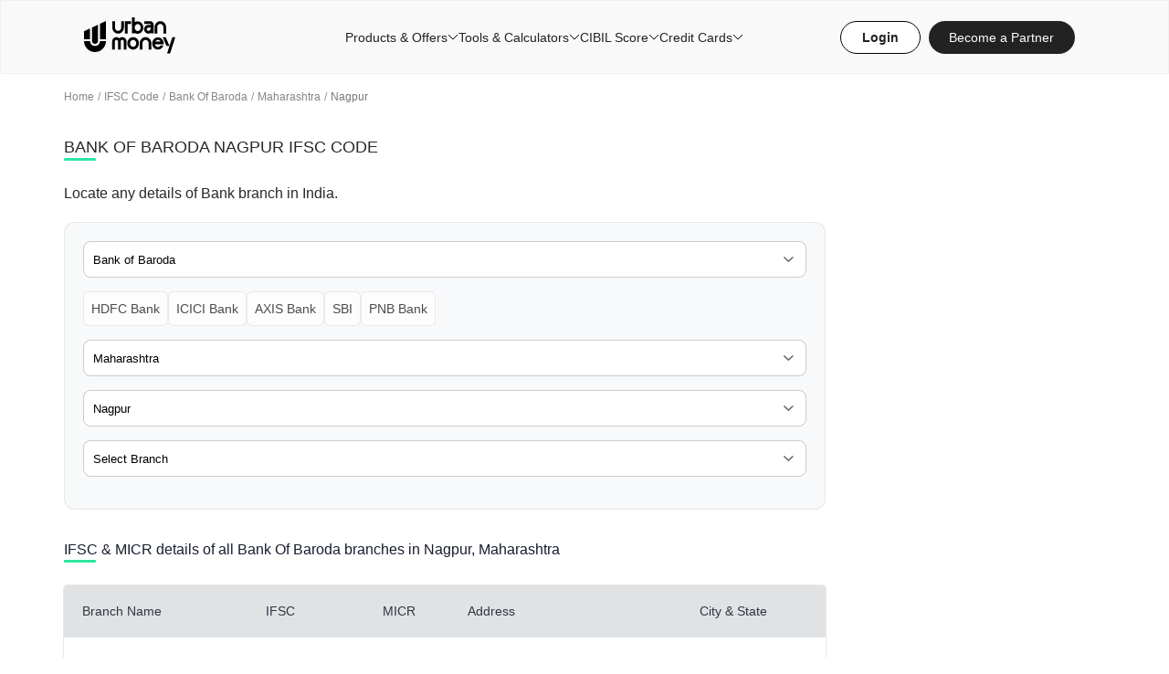

--- FILE ---
content_type: application/javascript; charset=UTF-8
request_url: https://www.urbanmoney.com/_next/static/chunks/5a9430bc2181c192.js
body_size: 3064
content:
(globalThis.TURBOPACK||(globalThis.TURBOPACK=[])).push(["object"==typeof document?document.currentScript:void 0,55530,e=>{e.v({bannerText:"creditScoreBanner-module__s7nZYW__bannerText",creditBtn:"creditScoreBanner-module__s7nZYW__creditBtn",creditScorebanner:"creditScoreBanner-module__s7nZYW__creditScorebanner",creditbanner:"creditScoreBanner-module__s7nZYW__creditbanner",creditscoremeter:"creditScoreBanner-module__s7nZYW__creditscoremeter",mobileBanner:"creditScoreBanner-module__s7nZYW__mobileBanner",strikeThrough:"creditScoreBanner-module__s7nZYW__strikeThrough",textBlock:"creditScoreBanner-module__s7nZYW__textBlock",webBanner:"creditScoreBanner-module__s7nZYW__webBanner"})},84146,e=>{"use strict";var t=e.i(91398);e.i(26019);var a=e.i(55530);e.i(32278);var n=e.i(93837);e.i(15811);var i=e.i(33493);e.s(["CreditScoreBanner",0,()=>{let{isMobile:e}=(0,i.useGlobalContext)();return(0,t.jsx)("section",{className:a.default.creditbanner,children:(0,t.jsx)("div",{className:"container",children:(0,t.jsxs)("div",{className:a.default.creditScorebanner,children:[(0,t.jsx)("img",{className:`${a.default.creditscoremeter} ${a.default.webBanner}`,src:"/assets/images/homepageimages/cibilbannerbg.png",alt:""}),(0,t.jsx)("img",{className:`${a.default.creditscoremeter} ${a.default.mobileBanner}`,src:"/assets/images/homepageimages/cibilbannerbgmobile.png",alt:""}),(0,t.jsxs)("div",{className:"textCenter",children:[(0,t.jsxs)("h2",{className:`font28 fontMedium respMargin15 text222 mb15 lineHeight36 ${a.default.bannerText}`,children:["Get your ",(0,t.jsx)("span",{className:"font700 textPrimary",children:"CIBIL Credit Report"})," ",(0,t.jsx)("span",{className:`textBreakCalc ${a.default.strikeThrough}`,children:"worth ₹500 for FREE"})]}),(0,t.jsxs)("p",{className:`font16 fontSm10 mobileResPlineheight marginResp10 text222  ${a.default.textBlock}`,children:["5 Lac+ people have got their ",(0,t.jsx)("span",{children:"Credit Scores for FREE!"})," "]})]}),(0,t.jsxs)(n.NavLink,{href:"https://www.urbanmoney.com/cibil-credit-score",className:`BtnNew font14 BtnNewPrimary marginAuto  ${a.default.creditBtn} `,children:["Get Free Credit Score ",(0,t.jsx)("em",{className:"icon-icon-angle-rightBlue font12 textWhite fontSm10"})]})]})})})}])},455,e=>{"use strict";e.i(84146),e.s([])},1021,e=>{e.v([{text:"EMI Calculator",child:[{text:"Home Loan EMI Calculator",path:"/home-loan/emi-calculator"},{text:"Home Loan Balance Transfer Calculator",path:"/home-loan/balance-transfer-calculator"},{text:"Home Loan Pre Payment Calculator",path:"/home-loan/pre-payment-calculator"}]},{text:"Eligibility Calculator",child:[{text:"Home Loan Eligibility Calculator",path:"/home-loan/eligibility-calculator"},{text:"Personal Loan Eligibility Calculator",path:"/personal-loan/eligibility-calculator"}]},{text:"Loan Types",child:[{text:"Home Loan",path:"/home-loan"},{text:"Personal Loan",path:"/personal-loan"},{text:"Business Loan",path:"/business-loan"},{text:"Loan Against Property",path:"/loan-against-property"}]},{text:"Top 10 Banks",child:[{text:"CITI Bank",path:"/banks-in-india/citi-bank"},{text:"RBL Bank",path:"/banks-in-india/rbl-bank"},{text:"Bank of Baroda",path:"/banks-in-india/bank-of-baroda"},{text:"Canara Bank",path:"/banks-in-india/canara-bank"},{text:"Bajaj Finserv",path:"/banks-in-india/bajaj-finserv"},{text:"Yes Bank",path:"/banks-in-india/yes-bank"},{text:"Deutsche Bank",path:"/banks-in-india/deutsche-bank"},{text:"IDFC FIRST Bank",path:"/banks-in-india/idfc-first-bank"},{text:"DCB Bank",path:"/banks-in-india/dcb-bank"},{text:"Kotak Bank",path:"/banks-in-india/kotak-bank"}]},{text:"Investment Options",child:[{text:"Fixed Deposit",path:"/fixed-deposit-rate"},{text:"Systematic Investment Plan",path:"/investment-plans/sip"},{text:"Recurring Deposit",path:"/investment-plans/recurring-deposit"},{text:"Employees Provident Fund",path:"/investment-plans/epf"},{text:"Public Provident Fund",path:"/investment-plans/ppf"},{text:"Voluntary Provident Fund",path:"/investment-plans/vpf"},{text:"ELSS",path:"/investment-plans/elss"},{text:"National Pension Scheme",path:"/investment-plans/nps"},{text:"National Savings Certificate",path:"/investment-plans/nsc"},{text:"Senior Citizen Saving Scheme",path:"/investment-plans/senior-citizens-saving-scheme"}]},{text:"Gold & Silver Rate",child:[{text:"Today Gold Rate",path:"/gold-rate"},{text:"Today Silver Rate",path:"/silver-rate"}]}])},76773,e=>{e.v([{question:"Why is IFSC required for a fund transfer?",answer:"<p>A fund transfer needs to reach the recipient’s bank account with accuracy. The IFSC code comes off as a wedge between the sender and the receiver’s bank branch. With the help of the IFSC Code, the sender can accurately pick on the receiver and channel the funds toward the recipient.</p>\n"},{question:"What happens if we use the wrong IFSC code?",answer:"<p>Mostly the chances are that the transaction is reverted due to miscommunication or mismatch of information. However, if there is a bank account existing within the wrong IFSC, the amount transferred is completed to that incorrect account.</p>\n"},{question:"If a bank branch is changed, will the IFSC code change?",answer:"<p>Bank branch IFSC code stops being valid if any branch is merged with another major bank. However, the account holder’s details still remain the same.</p>\n"},{question:"How can I transfer money from one bank to another using IFSC Code?",answer:"<p>To transfer funds from one bank to another, the sender needs to provide the bank account number of the receiver and the IFSC Code of the receiver’s bank branch they have an account in. The IFSC and the account number both narrow down the destination where funds need to be reached.</p>\n"},{question:"Is a bank account unique for a unique IFSC code?",answer:"<p>No, the bank accounts and IFSC codes are not related. IFSC codes are assigned to a specific branch of a bank. However, two different banks can have the same account number. Bank account numbers are only unique within the same bank. Thus, it is important to correctly submit the account number and IFSC for executing the correct transaction.</p>\n"},{question:"Can I use IFSC instead of Swift code?",answer:"<p>No, IFSC codes are used for electronic transactions within a country. However, if one needs to make a transfer to someone from another country, they will be required to provide a SWIFT code instead.</p>\n"},{question:"How many digits are in the IFSC code?",answer:"<p>An IFSC code or Indian Financial System Code comprises 11 digits of alphanumeric code sequence. This includes a code for the bank and a code for the branch along with a default “0” reserved for future usage. The breakdown of an IFSC code looks like this: XXXX - Code for Bank, 0 - default, YYYYYY - code for the particular branch of the bank.</p>\n"},{question:"How to find the IFSC code from the account number?",answer:"<p>An IFSC Code can be located via an account number by going through the cheque book or the pass book issued by the bank. You can find the IFSC code on the top of the leaf along with the address of the bank. On a passbook, you can locate the IFSC code in the front page along with your basic details.</p>\n"}])},61705,e=>{"use strict";var t=e.i(91398);e.i(31436);var a=e.i(56705);e.i(50810);var n=e.i(58344),i=e.i(73752),o=e.i(3828);e.s(["__N_SSP",()=>!0,"default",0,({blogsData:e,attributeData:s,attributeLink:r,megaMenu:c,lenderData:d,stateData:l,cityData:h})=>{let m=(0,o.useRouter)(),u=m.query.bankName.split("-").join(" ").replace(/(^\w|\s\w)/g,e=>e.toUpperCase()),p=m.query.state.split("-").join(" ").replace(/(^\w|\s\w)/g,e=>e.toUpperCase()),b=m.query.city.split("-").join(" ").replace(/(^\w|\s\w)/g,e=>e.toUpperCase()),f={title:`${u} ${b}, ${p} IFSC Code - MICR & SWIFT Code`,description:`Check ${u} ${b}, ${p} IFSC Code - View ${u} IFSC Code by Branches in ${b}. IFSC / MICR / SWIFT Code in ${b}`,keywords:"",url:"https://www.urbanmoney.com/banks-in-india/"+m.query.bankName+"/ifsc-code/"+m.query.state+"/"+m.query.city,pageGroup:"IFSC-PAGE",name:`${b}`},k=[{__html:`{
        "@context": "https://schema.org",
        "@type": "Webpage",
        "url": "${f.url}",
        "name": "${f.name}",
        "headline": "${f.title}",
        "description": "${f.description}"
        }
        }`},{__html:`{
        "@context": "https://schema.org/", 
        "@type": "BreadcrumbList", 
        "itemListElement": [{
          "@type": "ListItem", 
          "position": 1, 
          "name": "Home",
          "item": "https://www.urbanmoney.com"  
        },{
          "@type": "ListItem", 
          "position": 2, 
          "name": "IFSC Code",
          "item": "https://www.urbanmoney.com/ifsc-code"  
        },{
          "@type": "ListItem", 
          "position": 3, 
          "name": "${u}",
          "item": "https://www.urbanmoney.com/banks-in-india/${m.query.bankName}/ifsc-code"  
        },{
          "@type": "ListItem", 
          "position": 4, 
          "name": "${p}",
          "item": "https://www.urbanmoney.com/banks-in-india/${m.query.bankName}/ifsc-code/${m.query.state}"  
        },{
          "@type": "ListItem", 
          "position": 5, 
          "name": "${f.name}",
          "item": "${f.url}"  
        }]
      }`}],C=[{text:"IFSC Code",path:"/ifsc-code",className:""},{text:u,path:`/banks-in-india/${m.query.bankName}/ifsc-code`,className:""},{text:p,path:`/banks-in-india/${m.query.bankName}/ifsc-code/${m.query.state}`,className:""},{text:b,path:`/banks-in-india/${m.query.bankName}/ifsc-code/${m.query.state}/${m.query.city}`,className:""}];return(0,t.jsxs)(t.Fragment,{children:[(0,t.jsx)(n.MetaHead,{metaData:f}),(0,t.jsx)(i.SchemaHead,{data:k,megaMenu:c}),(0,t.jsx)(a.IfscCode,{mainTitle:`${u} ${b} IFSC Code`,showCityContent:!0,branchData:s,breadCrumbLinks:C,blogsData:e,attributeTitle:"Branch",attributeLink:r,attributeData:s,bankAttributesDiv:!0,bankName:u,stateName:p,cityName:b,lenderData:d,stateData:l,cityData:h})]})}])},93434,(e,t,a)=>{let n="/banks-in-india/[bankName]/ifsc-code/[state]/[city]";(window.__NEXT_P=window.__NEXT_P||[]).push([n,()=>e.r(61705)]),t.hot&&t.hot.dispose(function(){window.__NEXT_P.push([n])})},48761,e=>{e.v(t=>Promise.all(["static/chunks/f4fe8aeb8343dcd3.js"].map(t=>e.l(t))).then(()=>t(93594)))},28805,e=>{e.v(t=>Promise.all(["static/chunks/3dcc93bb4829c1ba.js"].map(t=>e.l(t))).then(()=>t(79466)))},88515,e=>{e.v(t=>Promise.all(["static/chunks/6ec16141fd18f242.js"].map(t=>e.l(t))).then(()=>t(64936)))},54496,e=>{e.v(e=>Promise.resolve().then(()=>e(57977)))},45814,e=>{e.v(t=>Promise.all(["static/chunks/7be8d8109353ca83.js"].map(t=>e.l(t))).then(()=>t(25448)))},92756,e=>{e.v(t=>Promise.all(["static/chunks/88cdab461f9d908f.js"].map(t=>e.l(t))).then(()=>t(45302)))},54706,e=>{e.v(t=>Promise.all(["static/chunks/47c70aaa45d8ae03.js"].map(t=>e.l(t))).then(()=>t(99601)))},25141,e=>{e.v(t=>Promise.all(["static/chunks/a332a37f4d597bc9.js"].map(t=>e.l(t))).then(()=>t(81329)))}]);

--- FILE ---
content_type: image/svg+xml
request_url: https://www.urbanmoney.com/assets/images/arrow.svg
body_size: -295
content:
<svg width="12" height="7" viewBox="0 0 12 7" fill="none" xmlns="http://www.w3.org/2000/svg">
    <path d="m1 1 5 5 5-5" stroke="#000" strokeLinecap="round" stroke-linejoin="round"/>
</svg>


--- FILE ---
content_type: application/javascript; charset=UTF-8
request_url: https://www.urbanmoney.com/_next/static/chunks/d7bad48c13c050e0.js
body_size: 9007
content:
(globalThis.TURBOPACK||(globalThis.TURBOPACK=[])).push(["object"==typeof document?document.currentScript:void 0,1612,e=>{e.v({active:"IfscCode-module__G5lbLq__active",allInfo:"IfscCode-module__G5lbLq__allInfo",allbanksList:"IfscCode-module__G5lbLq__allbanksList",bankDeatilsmobile:"IfscCode-module__G5lbLq__bankDeatilsmobile",bankDeatilsweb:"IfscCode-module__G5lbLq__bankDeatilsweb",bankHead:"IfscCode-module__G5lbLq__bankHead",bankInIndia:"IfscCode-module__G5lbLq__bankInIndia",bankInfo:"IfscCode-module__G5lbLq__bankInfo",bankList:"IfscCode-module__G5lbLq__bankList",bankLogoImg:"IfscCode-module__G5lbLq__bankLogoImg",bankWrap:"IfscCode-module__G5lbLq__bankWrap",bankdtls:"IfscCode-module__G5lbLq__bankdtls",bankheadingFlex:"IfscCode-module__G5lbLq__bankheadingFlex",bankifsc:"IfscCode-module__G5lbLq__bankifsc",bdr:"IfscCode-module__G5lbLq__bdr",bluemarker:"IfscCode-module__G5lbLq__bluemarker",border:"IfscCode-module__G5lbLq__border",branchTable:"IfscCode-module__G5lbLq__branchTable",creditDesc:"IfscCode-module__G5lbLq__creditDesc",creditTile:"IfscCode-module__G5lbLq__creditTile",finder:"IfscCode-module__G5lbLq__finder",formControl:"IfscCode-module__G5lbLq__formControl",heading:"IfscCode-module__G5lbLq__heading",ifscBankContent:"IfscCode-module__G5lbLq__ifscBankContent",ifscCodeDetailtop:"IfscCode-module__G5lbLq__ifscCodeDetailtop",ifscCodeListing:"IfscCode-module__G5lbLq__ifscCodeListing",ifscFinder:"IfscCode-module__G5lbLq__ifscFinder",innerWrap:"IfscCode-module__G5lbLq__innerWrap",logoName:"IfscCode-module__G5lbLq__logoName",lstBank:"IfscCode-module__G5lbLq__lstBank",measstrip:"IfscCode-module__G5lbLq__measstrip",otherinfo:"IfscCode-module__G5lbLq__otherinfo",overview:"IfscCode-module__G5lbLq__overview",rangecalc:"IfscCode-module__G5lbLq__rangecalc",res:"IfscCode-module__G5lbLq__res",respTable:"IfscCode-module__G5lbLq__respTable",selectBank:"IfscCode-module__G5lbLq__selectBank",selectDetails:"IfscCode-module__G5lbLq__selectDetails",stateList:"IfscCode-module__G5lbLq__stateList",stateTile:"IfscCode-module__G5lbLq__stateTile",strip:"IfscCode-module__G5lbLq__strip",subHead:"IfscCode-module__G5lbLq__subHead",table:"IfscCode-module__G5lbLq__table",tiles:"IfscCode-module__G5lbLq__tiles",topBanksList:"IfscCode-module__G5lbLq__topBanksList",topTable:"IfscCode-module__G5lbLq__topTable"})},75516,e=>{e.v({bankData:"ifscTable-module__rCVCZa__bankData",dataTable:"ifscTable-module__rCVCZa__dataTable",planDiv:"ifscTable-module__rCVCZa__planDiv",planName:"ifscTable-module__rCVCZa__planName",planTable:"ifscTable-module__rCVCZa__planTable"})},80820,e=>{e.v({active:"ifscSearch-module__G5fHNa__active",allBankList:"ifscSearch-module__G5fHNa__allBankList",bankDeatilsmobile:"ifscSearch-module__G5fHNa__bankDeatilsmobile",bankDeatilsweb:"ifscSearch-module__G5fHNa__bankDeatilsweb",bankTitle:"ifscSearch-module__G5fHNa__bankTitle",branchList:"ifscSearch-module__G5fHNa__branchList",branchTable:"ifscSearch-module__G5fHNa__branchTable",btnMd:"ifscSearch-module__G5fHNa__btnMd",formitem:"ifscSearch-module__G5fHNa__formitem",ifscHeading:"ifscSearch-module__G5fHNa__ifscHeading",ifscSectionFlex:"ifscSearch-module__G5fHNa__ifscSectionFlex",ifscerror:"ifscSearch-module__G5fHNa__ifscerror",otherBankIfsc:"ifscSearch-module__G5fHNa__otherBankIfsc",otherBankIfscBtn:"ifscSearch-module__G5fHNa__otherBankIfscBtn",otherBanksifscPopup:"ifscSearch-module__G5fHNa__otherBanksifscPopup",searchBox:"ifscSearch-module__G5fHNa__searchBox"})},31436,56705,e=>{"use strict";e.i(50461);var n=e.i(91398),t=e.i(91788);e.i(50810);var s=e.i(64875),a=e.i(62822);e.i(455);var i=e.i(84146),l=e.i(1612),d=e.i(1021),c=e.i(32776),o=e.i(76773);function r(){return(0,n.jsxs)(n.Fragment,{children:[(0,n.jsx)("section",{className:l.default.banks,children:(0,n.jsx)("div",{className:"container",children:(0,n.jsx)("div",{className:l.default.allbanksList,children:(0,n.jsxs)("div",{className:l.default.ifscBankContent,children:[(0,n.jsx)("h2",{className:l.default.bankHead,children:"IFSC Code in India"}),(0,n.jsx)("p",{className:l.default.subHead,children:"What is IFSC Code?"}),(0,n.jsx)("p",{children:"The IFSC Code also known as IFSC or the Indian Financial System Code is a unique alphanumeric code sequence assigned to bank branches engaged in the three major settlement payment systems in India, i.e., the NEFTs, RTGS and IMPS. This numeric sequence is instrumental in smoothening the e-transfer of funds across financial institutions within the country."}),(0,n.jsx)("h2",{className:l.default.bankHead,children:"IFSC Code Features and Benefits"}),(0,n.jsx)("p",{children:"The features of IFSC Codes are as follows:"}),(0,n.jsxs)("ul",{className:"oList blueList listSpanbold mb20",children:[(0,n.jsx)("li",{children:"Particular bank branches are assigned distinctive IFSCs for accuracy."}),(0,n.jsx)("li",{children:"Quickens the process of online fund transfer."}),(0,n.jsx)("li",{children:"Instrumental in the execution of varied payment types, such as NEFT, RTGS and IMPS."}),(0,n.jsx)("li",{children:"IFSC enables tracking-friendly operations for efficient management."}),(0,n.jsx)("li",{children:"Ensures highly secured transactions with an overall evident reduction in errors and discrepancies."})]}),(0,n.jsx)("p",{children:"Customers with their bank IFSC can be assured of accurate payment transfers to and from  their accounts as IFSCs play a crucial role in channeling transfers. This is possible because each bank branch is tagged with a distinctive IFSC Code which further assists parties with documented SMS for transparent communication. Also, it enables customers to perform online transactions fast from the comfort of their homes and indirectly promotes digital India’s vision of paperless/cashless transactions."}),(0,n.jsx)("h2",{className:l.default.bankHead,children:"The Function of a Bank's IFSC Code"}),(0,n.jsx)("p",{children:"IFSC Code, which enables transactions within the territory of India, has a brief and well-defined functionality in the whole transaction process. We know that every major bank in India has thousands of branches across the country. And to transfer funds to any of these branches demands accuracy and security, both of which are ensured to perfection by the IFSC code."}),(0,n.jsxs)("ul",{className:"oList blueList listSpanbold mb20",children:[(0,n.jsx)("li",{children:"One of the major functions of an IFSC code is to act as a reference for the senders."}),(0,n.jsx)("li",{children:"IFSC Codes along with the receiver's bank account will act as a two-way authentication system ensuring that the funds are transferred to the correct account in the correct branch. IFSCs are very similar to pincodes of a region."}),(0,n.jsx)("li",{children:"Indian Financial System Codes assists in easy  NEFT, RTGS and IMPS transactions."})]}),(0,n.jsx)("h2",{className:l.default.bankHead,children:"How to Find IFSC Code?"}),(0,n.jsx)("p",{children:"Generally, an IFSC code can be found on bank cheques, official websites of banks and the RBI website. However, It could be a little tricky to search through websites or cheques, but users can simply bypass these efforts by using the Urban Money IFSC Finder. It is a simple online tool that will provide users with any bank’s IFSC. Users who wish to search banks by IFSC Code may also do so by feeding  the IFSC Code in the tool. This will generate the bank branch name, address and other details."}),(0,n.jsx)("h2",{className:l.default.bankHead,children:"Use of IFSC Code for Net Banking"}),(0,n.jsx)("p",{children:"Net Banking or online banking enables parties to send and receive funds electronically without the need to visit any bank. There are quite a few ways in which one can make use of the Net Banking tool. This includes National Electronic Funds Transfer (NEFT), Real Time Gross Settlement (RTGS), Immediate Payment System (IMPS), etc. Whatever the case may be, the use of an Indian Financial System Code is imperative as it is important to pin the payment to the correct endpoint."}),(0,n.jsx)("p",{children:"In case of a transfer, users have to log in to their Net Banking account and in the fund transfer section, they need to select the type of payment they want to make like NEFT, REGS, IMPS, etc. Senders will have to add a fund beneficiary. Enter in the details, such as Name, Account Number, Bank Name and IFSC Code. The IFSC code will help the system narrow down the branch of the bank."}),(0,n.jsx)("h2",{className:l.default.bankHead,children:"What is MICR Code?"}),(0,n.jsx)("p",{children:"An MICR Code, short form for Magnetic Ink Character Recognition, is a tool that uses the technology to read and interpret an encoded text allotted to a specific bank branch. Its primary functionality includes hassle-free and efficient clearance of cheques and vouchers. Furthermore, the MICR Code also assists in identifying Electronic Clearing System (ECS)-friendly bank branches. Generally, MICR Code can be found printed on a bank cheque."}),(0,n.jsx)("h2",{className:l.default.bankHead,children:"MICR Code Features and Benefits"}),(0,n.jsx)("p",{children:"There are indeed a few layers of benefits and advantages of the MICR technology."}),(0,n.jsxs)("ul",{className:"oList blueList listSpanbold mb20",children:[(0,n.jsx)("li",{children:"The MICR code is legit fast and ensures a smooth process. With the help of MICR, banks process numerous cheques on a daily basis."}),(0,n.jsx)("li",{children:"MICR is also of great importance when it comes to security. The printed characters on the cheques are inscribed with a special ink making them extremely difficult to forge."}),(0,n.jsx)("li",{children:"With the help of MICR Codes, one can ensure accurate transactions. This is due to the construction of characters which involves unique combinations. This makes it efficient to channel funds to the right destination."})]}),(0,n.jsx)("h2",{className:l.default.bankHead,children:"Top Banks with IFSC and MICR Code"}),(0,n.jsx)("p",{children:"The table below showcases some of the top banks with a massive number of branches that made it imperative to allot an IFSC code and MICR code to each branch."}),(0,n.jsx)("div",{className:`${l.default.tableResponsive} mb15`,children:(0,n.jsx)("table",{className:l.default.table,children:(0,n.jsxs)("tbody",{children:[(0,n.jsxs)("tr",{children:[(0,n.jsx)("td",{width:"80px",children:"S. No."}),(0,n.jsx)("td",{children:"Bank Name"}),(0,n.jsx)("td",{children:"Details"})]}),(0,n.jsxs)("tr",{children:[(0,n.jsx)("td",{children:"1."}),(0,n.jsx)("td",{children:"HDFC Bank"}),(0,n.jsx)("td",{children:(0,n.jsxs)("ul",{className:"mb15 listSpanbold blueList oList",children:[(0,n.jsx)("li",{children:"A private company offering financial services since 1994, now has over 5,000 branches in India."}),(0,n.jsx)("li",{children:"With 200 billion dollars worth of assets, HDFC is one of the largest banks in the country."})]})})]}),(0,n.jsxs)("tr",{children:[(0,n.jsx)("td",{children:"2."}),(0,n.jsx)("td",{children:"SBI Bank"}),(0,n.jsx)("td",{children:(0,n.jsxs)("ul",{className:"mb15 listSpanbold blueList oList",children:[(0,n.jsx)("li",{children:"A public company owned by the Government of India offering financial services and aid.It has more than 24,000 branches in India."}),(0,n.jsx)("li",{children:"With this massive number of branches, having IFSC allotted to each branch is highly essential for efficiency."})]})})]}),(0,n.jsxs)("tr",{children:[(0,n.jsx)("td",{children:"3."}),(0,n.jsx)("td",{children:"ICICI Bank"}),(0,n.jsx)("td",{children:(0,n.jsxs)("ul",{className:"mb15 listSpanbold blueList oList",children:[(0,n.jsx)("li",{children:"A private sector bank offering banking and financial services has more than 5,000 branches in India."}),(0,n.jsx)("li",{children:"ICICI Bank has over 140 billion dollars of assets making it another significant bank functioning in the country."})]})})]}),(0,n.jsxs)("tr",{children:[(0,n.jsx)("td",{children:"4."}),(0,n.jsx)("td",{children:"Axis Bank"}),(0,n.jsx)("td",{children:(0,n.jsx)("ul",{className:"mb15 listSpanbold blueList oList",children:(0,n.jsx)("li",{children:"Another booming private sector bank with a distribution of more than 4,000 branches and assets worth more than 110 billion USD, Axis bank is definitely a major unit for IFSC allocation."})})})]}),(0,n.jsxs)("tr",{children:[(0,n.jsx)("td",{children:"5."}),(0,n.jsx)("td",{children:"Kotak Mahindra Bank"}),(0,n.jsx)("td",{children:(0,n.jsxs)("ul",{className:"mb15 listSpanbold blueList oList",children:[(0,n.jsx)("li",{children:"With about 1,500 branches all over India, Kotak Mahindra Bank is steadily expanding its operations."}),(0,n.jsx)("li",{children:"In just under 20 years, Kotak Mahindra Bank was able to create a revenue of more than 30 billion USD."})]})})]}),(0,n.jsxs)("tr",{children:[(0,n.jsx)("td",{children:"6."}),(0,n.jsx)("td",{children:"IndusInd Bank"}),(0,n.jsx)("td",{children:(0,n.jsxs)("ul",{className:"mb15 listSpanbold blueList oList",children:[(0,n.jsx)("li",{children:"Indusind Bank is a privatized banking and financial company with over 1,500 branches across India."}),(0,n.jsx)("li",{children:"It has managed to yield a revenue of more than 23 billion USD since its establishment in 1994."})]})})]}),(0,n.jsxs)("tr",{children:[(0,n.jsx)("td",{children:"7."}),(0,n.jsx)("td",{children:"Yes Bank"}),(0,n.jsx)("td",{children:(0,n.jsxs)("ul",{className:"mb15 listSpanbold blueList oList",children:[(0,n.jsx)("li",{children:"Yes Bank is another private sector bank founded in 2004 that has expanded its territories to about 1,000 branches as of now."}),(0,n.jsx)("li",{children:"With its operations progressing steadily, this financial sector company has managed to raise a 42 billion USD revenue."})]})})]}),(0,n.jsxs)("tr",{children:[(0,n.jsx)("td",{children:"8."}),(0,n.jsx)("td",{children:"Punjab National Bank"}),(0,n.jsx)("td",{children:(0,n.jsxs)("ul",{className:"mb15 listSpanbold blueList oList",children:[(0,n.jsx)("li",{children:"Punjab National Bank, founded in 1895, is one of the oldest and most trusted banks in India."}),(0,n.jsx)("li",{children:"PNB has a decent expansion rate and managed to set up over 7,000 branches across India."})]})})]}),(0,n.jsxs)("tr",{children:[(0,n.jsx)("td",{children:"9."}),(0,n.jsx)("td",{children:"Bank of Baroda"}),(0,n.jsx)("td",{children:(0,n.jsxs)("ul",{className:"mb15 listSpanbold blueList oList",children:[(0,n.jsx)("li",{children:"It is an Indian nationalized banking and financial sector company founded in 1908."}),(0,n.jsx)("li",{children:"Since its establishment, BoB has set up more than 9,500 branches pan India. "})]})})]})]})})}),(0,n.jsx)("h2",{className:l.default.bankHead,children:"Difference Between IFSC and MICR Code"}),(0,n.jsx)("div",{className:`${l.default.tableResponsive} mb15`,children:(0,n.jsx)("table",{className:l.default.table,children:(0,n.jsxs)("tbody",{children:[(0,n.jsxs)("tr",{children:[(0,n.jsx)("td",{children:"S. No."}),(0,n.jsx)("td",{children:"Bank Name"}),(0,n.jsx)("td",{children:"Details"})]}),(0,n.jsxs)("tr",{children:[(0,n.jsx)("td",{children:"1."}),(0,n.jsx)("td",{children:"IFSC or the Indian Financial System Code is an 11-digit alphanumeric sequence that is unique to bank branches."}),(0,n.jsx)("td",{children:"MICR Code or Magnetic Ink Character Recognition Code is a 9-digit encrypted code that is meant to smoothen the process of cheque and voucher clearance."})]}),(0,n.jsxs)("tr",{children:[(0,n.jsx)("td",{children:"2."}),(0,n.jsx)("td",{children:"IFSC is used to execute online money transfers across banks within India without any issues."}),(0,n.jsx)("td",{children:"MICR Code is meant to make clearance of cheques and other documents smoother and faster."})]}),(0,n.jsxs)("tr",{children:[(0,n.jsx)("td",{children:"3."}),(0,n.jsx)("td",{children:"IFSC contains a code for the bank name and code for the branch assigned by the Reserve Bank of India. Also, it contains a “0” kept for future use."}),(0,n.jsx)("td",{children:"MICR Code contains a code representing the city code, a code representing the bank name, and a code representing the branch."})]}),(0,n.jsxs)("tr",{children:[(0,n.jsx)("td",{children:"3."}),(0,n.jsx)("td",{children:"With IFSC, one can execute payments based on NEFT, RTGS, and IMPS."}),(0,n.jsx)("td",{children:"With MICR Code, one can execute payments based on cheques or vouchers."})]}),(0,n.jsxs)("tr",{children:[(0,n.jsx)("td",{children:"3."}),(0,n.jsx)("td",{children:"IFSC usage is meant for electronic transfer of payments."}),(0,n.jsx)("td",{children:"MICR Code is meant for decryption of codes printed on the cheques, vouchers, and other documents."})]})]})})}),(0,n.jsx)("h2",{className:l.default.bankHead,children:"Where to Find IFSC or MICR Code on a Bank Cheque?"}),(0,n.jsx)("p",{children:"Information like IFSC and MICR Code are very much part of a bank cheque layout. If one needs to find out the IFSC and MICR code of their bank branch, they can locate so in a cheque book issued by their bank."}),(0,n.jsx)("h3",{children:"Find Indian Financial System Code (IFSC Code)"}),(0,n.jsx)("p",{children:"You will find the IFSC code on a bank cheque at the top section of the cheque leaf. This Code will be given along with the address of the branch of the bank. Users will be able to easily locate it as they are generally titled and specified."}),(0,n.jsx)("h3",{children:"Find Magnetic Ink Character Recognition (MICR Code)"}),(0,n.jsx)("p",{children:"The MICR code (Magnetic Ink Character Recognition Code) is printed in a special font on the bottom strip of a bank cheque leaf. The MICR code is given along with other information, such as cheque number, account ID and transaction code. The MICR Code is created with a font known as E13B which is identified by MICR Code scanner."})]})})})}),o.default&&o.default.length>0?(0,n.jsx)("section",{className:"faq",children:(0,n.jsxs)("div",{className:"container",children:[(0,n.jsx)("h2",{className:"faqHeading font24",children:"FAQs"}),(0,n.jsx)("p",{className:"font14 lineHeight24 text444 mb45 faqP",children:"From loans to affordable interest rates, we have the answers for everything you need to know."}),(0,n.jsx)("div",{className:"faqBx",children:(0,n.jsx)(c.FAQ,{data:o.default})})]})}):null]})}function h({bank:e,state:t}){return(0,n.jsx)(n.Fragment,{children:(0,n.jsx)("section",{className:l.default.banks,children:(0,n.jsx)("div",{className:l.default.allbanksList,children:(0,n.jsxs)("div",{className:l.default.ifscBankContent,children:[(0,n.jsxs)("p",{children:["The ",e||""," has its operational branches across multiple districts of ",t||"",". It offers a diverse range of banking and loan products catering to all monetary needs."]}),(0,n.jsxs)("p",{children:["To have a great banking experience know the IFSC, RTGS and SWIFT Codes for each ",e||""," branch in all cities of ",t||"",". The working hours of ",e||""," are 9:30 AM to 3:30 PM, except the second and fourth Saturdays. Know the ",e||""," address and pin code along with their customer care number to easily reach out to the banking personnel. Check the information associated with the nearest ",e||""," branch located in ",t||"","."]}),(0,n.jsxs)("h2",{className:l.default.bankHead,children:[e||""," NEFT Fund Transfer Timing"]}),(0,n.jsx)("p",{children:"For Bank Branch: Monday to Friday and Saturday (except 2nd & 4th) from  9:30 AM to 3:30 PM."}),(0,n.jsx)("p",{children:"For Net Banking: Monday to Saturday from 8 AM to 6:30 PM."}),(0,n.jsxs)("h2",{className:l.default.bankHead,children:[e||""," RTGS Timings"]}),(0,n.jsx)("p",{children:"For Bank Branch: On weekdays i.e Monday to Saturday till 3:30 PM except for 2nd and 4th Saturdays."}),(0,n.jsx)("p",{children:"For Net Banking: On weekdays till 4 PM  except for 2nd  and 4th Saturdays."}),(0,n.jsxs)("h2",{className:l.default.bankHead,children:[e||""," IMPS Timing"]}),(0,n.jsx)("p",{children:"Customers can transfer money through IMPS regardless of working hours and working days, The service is available 24/7 even on bank holidays."})]})})})})}function m({bank:e,state:t,city:s}){return(0,n.jsx)(n.Fragment,{children:(0,n.jsx)("section",{className:l.default.banks,children:(0,n.jsx)("div",{className:l.default.allbanksList,children:(0,n.jsxs)("div",{className:l.default.ifscBankContent,children:[(0,n.jsxs)("p",{children:["In total, ",e," operates through numerous branches in ",s||"",", ",t||"",". To offer a satisfying client experience, an wide range of banking and loan products are offered by ",e||""," in ",s||"",", ",t||"",". "]}),(0,n.jsxs)("p",{children:["Check the IFSC, RTGS and SWIFT Code for each ",e||""," branch in the ",s||""," district before carrying out any banking transaction. ",e||""," branch office opens at 9:30 AM and closes at 3:30 PM."]}),(0,n.jsx)("p",{children:"The ATM service is available 24/7 regardless of working hours."}),(0,n.jsxs)("p",{children:["You may contact the branch executive of your ",e||""," branch ",s||""," to get the information associated with your bank account."]}),(0,n.jsxs)("p",{children:["Get the list of nearest ",e||""," branches in other cities of ",t||""," to experience hassle-free banking while traveling and relocating. To make NEFT and RTGS transactions easier, check and validate the IFSC code through ",e||""," IFSC Code List. Additionally, get familiar with the loan interest rates and other details to avail of the maximum possible benefits of the available banking products offered by ",e||"","."]})]})})})})}function f({bank:e,state:t,city:s,ifsc:a}){return(0,n.jsx)(n.Fragment,{children:a&&(0,n.jsx)("section",{className:l.default.banks,children:(0,n.jsx)("div",{className:l.default.allbanksList,children:(0,n.jsxs)("div",{className:l.default.ifscBankContent,children:[(0,n.jsxs)("p",{children:["The ",e.lenderName||""," ",t.name||""," ",s.name||""," ",a.branch||""," IFSC Code is ",a.ifsc||"",". The ",a.branch||"",", ",e.lenderName||""," branch ",a.mircCode?"with code "+a.mircCode:""," is located in ",a.address||""," in ",s.name||""," District."]}),(0,n.jsxs)("p",{children:["The current address of the ",e.lenderName||"","  ",a.branch||""," branch is ",a.address," ",a.branch||""," ",s.name||""," ",t.name||"",". To perform banking operations with utmost ease, check IFSC, MICR and SWIFT Code. Banking hours of ",a.branch||""," ",e.lenderName||""," branch is from 9:30 AM to 3:30 PM."]}),(0,n.jsxs)("p",{children:["Check the details associated with the ",e.lenderName||""," ",s.name||""," ",a.branch||""," branch, including its IFSC, RTGS, NEFT Codes and contact details here."]}),(0,n.jsxs)("p",{children:[e.lenderName||""," ",t.name||""," ",s.name||""," ",a.branch||""," Branch IFSC Code"]})]})})})})}var x=e.i(50668);function u({cmsData:e}){return e&&0!=e.length&&0!==Object.keys(e).length?(0,n.jsxs)(n.Fragment,{children:[(0,n.jsx)("section",{className:x.default.eligible,children:(0,n.jsx)("div",{dangerouslySetInnerHTML:{__html:e[0].post_content}})}),e[0].isFAQ&&e[0].faq_content&&e[0].faq_content.length>0?(0,n.jsx)("section",{className:"faq",children:(0,n.jsxs)("div",{className:"container",children:[(0,n.jsx)("h2",{className:"faqHeading font24",children:e[0].faq_name}),(0,n.jsx)("div",{className:"faqBx",children:(0,n.jsx)(c.FAQ,{data:e[0].faq_content})})]})}):null]}):null}var j=e.i(26019);e.i(36441);var b=e.i(75679);e.i(32278);var p=e.i(93837),N=e.i(52262),C=e.i(3828),S=e.i(75516);e.i(15811);var k=e.i(33493);let _=({data:e,attributeLink:t,city:s,state:a})=>{let{isMobile:i}=(0,k.useGlobalContext)();return(0,n.jsx)("div",{className:S.default.planDiv,children:i?e.map((e,i)=>(0,n.jsx)("div",{className:S.default.bankData,children:(0,n.jsx)("table",{className:S.default.dataTable,children:(0,n.jsxs)("tbody",{children:[(0,n.jsxs)("tr",{children:[(0,n.jsx)("td",{className:"text666 opt80",width:"30%",children:"Branch Name"}),(0,n.jsx)("td",{width:"20",children:":"}),(0,n.jsx)("td",{className:"text444 fontsemiBold",children:(0,n.jsx)(p.NavLink,{href:`${t}/${e.slug}`,className:"text222",children:e.branch})})]}),(0,n.jsxs)("tr",{children:[(0,n.jsx)("td",{className:"text666 opt80",width:"30%",children:"IFSC"}),(0,n.jsx)("td",{width:"20",children:":"}),(0,n.jsx)("td",{className:"text444 fontsemiBold",children:e.ifsc||"--"})]}),(0,n.jsxs)("tr",{children:[(0,n.jsx)("td",{className:"text666 opt80",width:"30%",children:"MICR"}),(0,n.jsx)("td",{width:"20",children:":"}),(0,n.jsx)("td",{className:"text444 fontsemiBold",children:e.mircCode||"--"})]}),(0,n.jsxs)("tr",{children:[(0,n.jsx)("td",{className:"text666 opt80",width:"30%",children:"Address"}),(0,n.jsx)("td",{width:"20",children:":"}),(0,n.jsx)("td",{className:"text444 fontsemiBold",children:e.address||"--"})]}),(0,n.jsxs)("tr",{children:[(0,n.jsx)("td",{className:"text666 opt80",width:"30%",children:"City State"}),(0,n.jsx)("td",{width:"20",children:":"}),(0,n.jsx)("td",{className:"text444 fontsemiBold",children:(0,n.jsxs)("p",{children:[(0,n.jsx)("span",{className:"textLink",children:s}),", ",a]})})]})]})})},i)):(0,n.jsx)("div",{children:(0,n.jsxs)("table",{className:S.default.planTable,cellPadding:"0",cellSpacing:"0",children:[(0,n.jsx)("thead",{children:(0,n.jsxs)("tr",{children:[(0,n.jsx)("th",{className:"font14",children:"Branch Name"}),(0,n.jsx)("th",{className:"font14",children:"IFSC"}),(0,n.jsx)("th",{className:"font14",children:"MICR"}),(0,n.jsx)("th",{className:"font14",children:"Address"}),(0,n.jsx)("th",{className:"font14",children:"City & State"})]})}),(0,n.jsx)("tbody",{children:e.map((e,i)=>(0,n.jsxs)("tr",{children:[(0,n.jsx)("td",{children:(0,n.jsx)(p.NavLink,{href:`${t}/${e.slug}`,className:"font14 text222 textDecorationLineUnder fontsemiBold",children:e.branch})}),(0,n.jsx)("td",{children:(0,n.jsx)("p",{className:"font14 text666",children:e.ifsc||"--"})}),(0,n.jsx)("td",{children:(0,n.jsx)("p",{className:"font14 text666",children:e.mircCode||"--"})}),(0,n.jsx)("td",{children:(0,n.jsx)("p",{className:"font14 text666",children:e.address||"--"})}),(0,n.jsx)("td",{children:(0,n.jsxs)("p",{children:[(0,n.jsx)("span",{className:S.default.city,children:s}),", ",a]})})]},i))})]})})})};var g=e.i(3730),I=e.i(80820);let y=({openClose:e,ifscDetail:t})=>{let{isMobile:s}=(0,k.useGlobalContext)();return(0,n.jsx)(n.Fragment,{children:(0,n.jsxs)("div",{className:I.default.searchBox,children:[(0,n.jsxs)("div",{className:I.default.ifscHeading,children:[(0,n.jsx)("p",{className:"font20 fontSm18 fontsemiBold text2828",children:"IFSC Code"}),(0,n.jsx)("svg",{onClick:n=>e(n,!1),className:"cross cursorPointer",width:"24",height:"24",viewBox:"0 0 24 24",xmlns:"http://www.w3.org/2000/svg",children:(0,n.jsxs)("g",{fill:"#000",fillRule:"nonzero",opacity:".7",children:[(0,n.jsx)("path",{d:"M16 8a1 1 0 0 0-1.414 0L12 10.586 9.414 8A1 1 0 0 0 8 9.414L10.586 12 8 14.586A1 1 0 0 0 9.414 16L12 13.414 14.586 16A1 1 0 0 0 16 14.586L13.414 12 16 9.414A1 1 0 0 0 16 8z"}),(0,n.jsx)("path",{d:"M12 0C5.373 0 0 5.373 0 12s5.373 12 12 12 12-5.373 12-12C23.993 5.376 18.624.007 12 0zm0 22C6.477 22 2 17.523 2 12S6.477 2 12 2s10 4.477 10 10c-.006 5.52-4.48 9.994-10 10z"})]})})]}),(0,n.jsxs)("div",{className:I.default.bankTitle,children:[(0,n.jsxs)("p",{className:"font14 fontSm12 fontsemiBold text313541",children:[t.lenderName," | ",t.ifsc]}),(0,n.jsx)(j.default,{className:"imgResponsive",src:"https://cdn.urbanmoney.com/banklogo/"+t.lenderLogo,width:106,height:40,alt:t.lenderName})]}),s?(0,n.jsx)("table",{className:I.default.bankDeatilsmobile,children:(0,n.jsxs)("tbody",{children:[(0,n.jsxs)("tr",{children:[(0,n.jsx)("td",{className:"font14 fontSm12 opt80 text666",children:"IFSC Code"}),(0,n.jsx)("td",{className:"font14 fontSm12 opt80 text666",children:":"}),(0,n.jsx)("td",{className:"font14 fontSm12 fontsemiBold textLink",children:t.ifsc})]}),(0,n.jsxs)("tr",{children:[(0,n.jsx)("td",{className:"font14 fontSm12 opt80 text666",children:"State"}),(0,n.jsx)("td",{className:"font14 fontSm12 opt80 text666",children:":"}),(0,n.jsx)("td",{className:"font14 fontSm12 fontsemiBold text444",children:t.stateName})]}),(0,n.jsxs)("tr",{children:[(0,n.jsx)("td",{className:"font14 fontSm12 opt80 text666",children:"City"}),(0,n.jsx)("td",{className:"font14 fontSm12 opt80 text666",children:":"}),(0,n.jsx)("td",{className:"font14 fontSm12 fontsemiBold text444",children:t.cityName})]}),(0,n.jsxs)("tr",{children:[(0,n.jsx)("td",{className:"font14 fontSm12 opt80 text666",children:"Branch"}),(0,n.jsx)("td",{className:"font14 fontSm12 opt80 text666",children:":"}),(0,n.jsx)("td",{className:"font14 fontSm12 fontsemiBold text444",children:t.branch})]}),(0,n.jsxs)("tr",{children:[(0,n.jsx)("td",{className:"font14 fontSm12 opt80 text666",children:"Address"}),(0,n.jsx)("td",{className:"font14 fontSm12 opt80 text666",children:":"}),(0,n.jsx)("td",{className:"font14 fontSm12 fontsemiBold text444",children:t.address||"--"})]}),(0,n.jsxs)("tr",{children:[(0,n.jsx)("td",{className:"font14 fontSm12 opt80 text666",children:"Branch Code"}),(0,n.jsx)("td",{className:"font14 fontSm12 opt80 text666",children:":"}),(0,n.jsx)("td",{className:"font14 fontSm12 fontsemiBold text444",children:t.branch_code})]})]})}):(0,n.jsx)("table",{className:I.default.bankDeatilsweb,children:(0,n.jsxs)("tbody",{children:[(0,n.jsxs)("tr",{children:[(0,n.jsx)("td",{className:"font14 fontSm12 opt80 text666",children:"IFSC Code"}),(0,n.jsx)("td",{className:"font14 fontSm12 opt80 text666",children:":"}),(0,n.jsx)("td",{className:"font14 fontSm12 fontsemiBold textLink",children:t.ifsc}),(0,n.jsx)("td",{className:"font14 fontSm12 opt80 text666",children:"State"}),(0,n.jsx)("td",{className:"font14 fontSm12 opt80 text666",children:":"}),(0,n.jsx)("td",{className:"font14 fontSm12 fontsemiBold text444",children:t.stateName})]}),(0,n.jsxs)("tr",{children:[(0,n.jsx)("td",{className:"font14 fontSm12 opt80 text666",children:"City"}),(0,n.jsx)("td",{className:"font14 fontSm12 opt80 text666",children:":"}),(0,n.jsx)("td",{className:"font14 fontSm12 fontsemiBold text444",children:t.cityName}),(0,n.jsx)("td",{className:"font14 fontSm12 opt80 text666",children:"Branch"}),(0,n.jsx)("td",{className:"font14 fontSm12 opt80 text666",children:":"}),(0,n.jsx)("td",{className:"font14 fontSm12 fontsemiBold text444",children:t.branch})]}),(0,n.jsxs)("tr",{children:[(0,n.jsx)("td",{className:"font14 fontSm12 opt80 text666",children:"Address"}),(0,n.jsx)("td",{className:"font14 fontSm12 opt80 text666",children:":"}),(0,n.jsx)("td",{className:"font14 fontSm12 fontsemiBold text444",children:t.address||"--"})]}),(0,n.jsxs)("tr",{children:[(0,n.jsx)("td",{className:"font14 fontSm12 opt80 text666",children:"Branch Code"}),(0,n.jsx)("td",{className:"font14 fontSm12 opt80 text666",children:":"}),(0,n.jsx)("td",{className:"font14 fontSm12 fontsemiBold text444",children:t.branch_code})]})]})})]})})};var v=e.i(58671),B=e.i(9141);let w=async e=>{try{let n=await B.default.getValue(`/ifsc/${e}`);if(n)return n;let t=await v.httpClient.get(`https://content-api.urbanmoney.com/api/v1/ifsc/${e}`);return await B.default.setValue(`/ifsc/${e}`,t.data),t.data}catch(e){console.error("error in getIfscMaster APi ",e)}};var L=e.i(24167);let F=()=>{let[e,s]=(0,t.useState)(!1),[a,i]=(0,t.useState)(""),[l,d]=(0,t.useState)(""),[c,o]=(0,t.useState)(!1),r=(e,n)=>{s(n)},h=async(e,n)=>{11===a.length?(o(!0),d((await w(`/code/${a}`)).rows[0]),r(e,n),o(!1)):d(),r(e,n)};return(0,n.jsx)(n.Fragment,{children:(0,n.jsxs)("div",{className:I.default.otherBankIfsc,children:[c&&(0,n.jsx)(L.Loader,{}),(0,n.jsxs)("p",{className:"font16 lineHeight26 noWrap fontSm14 fontsemiBold textWhite",children:["Enter IFSC Code to know Bank details ",(0,n.jsx)("span",{className:"textffc831 textPrimary displayBlock",children:"Verify IFSC"})]}),(0,n.jsxs)("div",{className:`form-item ${I.default.formitem}`,children:[(0,n.jsx)(g.default,{required:!0,maxLength:11,type:"text",name:"ifscCode",className:"formInput ",autoComplete:"off",handleChange:e=>(e=>{let{name:n,value:t}=e.target;i(t)})(e)}),(0,n.jsx)("label",{htmlFor:"ifscCode",className:"font12 fontMedium formLabel",children:"Enter IFSC Code"}),(0,n.jsx)("p",{className:`font12 fontMedium textWhite ${I.default.ifscerror}`,children:e||l&&Object.keys(l).length>0?"":"Please enter correct Ifsc Code"})]}),(0,n.jsxs)("button",{className:`btn btn-green font14 btnMd textCenterSm ${I.default.otherBankIfscBtn} ${I.default.btnMd}`,onClick:e=>h(e,!0),children:["Get Details ",(0,n.jsx)("em",{className:"icon-arrow-right font14"})]}),l&&Object.keys(l).length>0&&(0,n.jsx)("div",{className:`${I.default.otherBanksifscPopup} ${e?I.default.active:""}`,children:(0,n.jsx)(y,{ifscDetail:l,openClose:r})})]})})};function T({mainTitle:e,blogsData:c,lenderData:o=[],stateData:x=[],cityData:S=[],branchData:k=[],attributeTitle:g,attributeLink:I,attributeData:y,bankListDiv:v=!0,bankAttributesDiv:B,showIfscContent:w,showStateContent:L,showCityContent:T,showBranchContent:q,breadCrumbLinks:G,showBankContent:M,bankCmsData:$=[],bankName:R,stateName:D,cityName:H,ifscData:P}){let[A,W]=(0,t.useState)([]),[U,E]=(0,t.useState)([]),[O,Y]=(0,t.useState)([]),V=(0,C.useRouter)(),z=V.query.bankName,K=V.query.state,Q=V.query.city,Z=V.query.branch;t.default.useEffect(()=>{!async function(){W(o.find(e=>e.lenderSlug==z)),E(x.find(e=>e.slug==K)),Y(S.find(e=>e.slug==Q))}()},[]);let X=async e=>{V.push(`/banks-in-india/${e}/ifsc-code`)},J=async e=>{V.push(`/banks-in-india/${A.lenderSlug||""}/ifsc-code/${e}`)},ee=async e=>{V.push(`/banks-in-india/${A.lenderSlug||""}/ifsc-code/${U.slug||""}/${e}`)},en=async e=>{V.push(`/banks-in-india/${A.lenderSlug||""}/ifsc-code/${U.slug||""}/${O.slug||""}/${e}`)},et=$&&$.length>0&&$.find(e=>e.postId&&""!==e.postId.trim())?.postId||$&&$.length>0&&$.find(e=>e.post_id&&""!==e.post_id)?.post_id||"";return(0,n.jsxs)(n.Fragment,{children:[(0,n.jsx)("div",{className:"container",children:(0,n.jsx)(s.BreadCrumb,{links:G})}),(0,n.jsx)("section",{className:l.default.ifscFinder,children:(0,n.jsxs)("div",{className:"container",children:[(0,n.jsx)("div",{className:l.default.finder,children:(0,n.jsx)("h1",{className:"font18 mb30 text2828 bottomborderf5a623 Innerheading fontsemiBold lineHeight20",children:e?e.toUpperCase():""})}),(0,n.jsx)("div",{className:l.default.selectDetails,children:(0,n.jsx)("div",{className:l.default.bankWrap,children:(0,n.jsxs)("div",{className:`${l.default.innerWrap} `,"data-cmsId":et,children:[q&&(0,n.jsx)("div",{className:l.default.ifscCodeListing,children:P&&Object.keys(A).length>0&&(0,n.jsx)(n.Fragment,{children:(0,n.jsxs)("div",{children:[(0,n.jsx)("div",{className:l.default.ifscHead,children:(0,n.jsxs)("div",{className:l.default.topTable,children:[(0,n.jsx)("p",{className:"font18 fontSm16 noWrap fontsemiBold text2828",children:"IFSC Code"}),(0,n.jsxs)("div",{className:l.default.bankheadingFlex,children:[(0,n.jsxs)("p",{className:"font14 fontSm12 fontsemiBold text313541",children:[A.lenderName," | ",P.ifsc||"--"]}),A.isBankProduct?(0,n.jsx)(p.NavLink,{href:`https://www.urbanmoney.com/banks-in-india/${z}`,children:(0,n.jsx)("figure",{children:(0,n.jsx)(j.default,{className:`imgResponsive ${l.default.bankLogoImg} `,src:"https://cdn.urbanmoney.com/banklogo/"+A.lenderLogo,width:123,height:32,layout:"intrinsic",alt:A.lenderName})})}):(0,n.jsx)("figure",{children:(0,n.jsx)(j.default,{className:`imgResponsive ${l.default.bankLogoImg} `,src:"https://cdn.urbanmoney.com/banklogo/"+A.lenderLogo,width:123,height:32,layout:"intrinsic",alt:A.lenderName})})]})]})}),(0,n.jsxs)("div",{className:`${l.default.ifscCodeDetailtop}`,children:[(0,n.jsxs)("table",{className:l.default.bankDeatilsweb,children:[(0,n.jsxs)("tr",{children:[(0,n.jsx)("td",{className:"font14 fontSm12 opt80 text666",children:"IFSC Code"}),(0,n.jsx)("td",{className:"font14 fontSm12 opt80 text666",children:":"}),(0,n.jsx)("td",{className:"font14 fontSm12 fontsemiBold text222 textDecorationLineUnder",children:P.ifsc||"--"}),(0,n.jsx)("td",{className:"font14 fontSm12 opt80 text666",children:"State"}),(0,n.jsx)("td",{className:"font14 fontSm12 opt80 text666",children:":"}),(0,n.jsx)("td",{className:"font14 fontSm12 fontsemiBold text444",children:(0,n.jsx)(p.NavLink,{href:`https://www.urbanmoney.com/banks-in-india/${z}/ifsc-code/${K}`,className:"text222 textDecorationLineUnder",children:D})})]}),(0,n.jsxs)("tr",{children:[(0,n.jsx)("td",{className:"font14 fontSm12 opt80 text666",children:"City"}),(0,n.jsx)("td",{className:"font14 fontSm12 opt80 text666",children:":"}),(0,n.jsx)("td",{className:"font14 fontSm12 fontsemiBold text444",children:(0,n.jsx)(p.NavLink,{href:`https://www.urbanmoney.com/banks-in-india/${z}/ifsc-code/${K}/${Q}`,className:"text222 textDecorationLineUnder",children:H})}),(0,n.jsx)("td",{className:"font14 fontSm12 opt80 text666",children:"Branch"}),(0,n.jsx)("td",{className:"font14 fontSm12 opt80 text666",children:":"}),(0,n.jsx)("td",{className:"font14 fontSm12 fontsemiBold text444",children:P.branch||"--"})]}),(0,n.jsxs)("tr",{children:[(0,n.jsx)("td",{className:"font14 fontSm12 opt80 text666",children:"Bank"}),(0,n.jsx)("td",{className:"font14 fontSm12 opt80 text666",children:":"}),(0,n.jsx)("td",{className:"font14 fontSm12 fontsemiBold text444",children:A.isBankProduct?(0,n.jsx)(p.NavLink,{href:`https://www.urbanmoney.com/banks-in-india/${z}`,className:"text222 textDecorationLineUnder",children:R}):(0,n.jsx)("span",{className:"text222 textDecorationLineUnder",children:R})}),(0,n.jsx)("td",{className:"font14 fontSm12 opt80 text666",children:"Address"}),(0,n.jsx)("td",{className:"font14 fontSm12 opt80 text666",children:":"}),(0,n.jsx)("td",{className:"font14 fontSm12 fontsemiBold text444",children:P.address||"--"})]}),(0,n.jsxs)("tr",{children:[(0,n.jsx)("td",{className:"font14 fontSm12 opt80 text666",children:"MICR CODE"}),(0,n.jsx)("td",{className:"font14 fontSm12 opt80 text666",children:":"}),(0,n.jsx)("td",{className:"font14 fontSm12 fontsemiBold text444",children:P.mircCode||"--"}),(0,n.jsx)("td",{className:"font14 fontSm12 opt80 text666",children:"Branch Code"}),(0,n.jsx)("td",{className:"font14 fontSm12 opt80 text666",children:":"}),(0,n.jsx)("td",{className:"font14 fontSm12 fontsemiBold text444",children:P.branchCode||"--"})]}),(0,n.jsxs)("tr",{children:[(0,n.jsx)("td",{className:"font14 fontSm12 opt80 text666",children:"Phone Number"}),(0,n.jsx)("td",{className:"font14 fontSm12 opt80 text666",children:":"}),(0,n.jsx)("td",{className:"font14 fontSm12 fontsemiBold text444",children:P.contact||"--"})]})]}),(0,n.jsx)("table",{className:l.default.bankDeatilsmobile,children:(0,n.jsxs)("tbody",{children:[(0,n.jsxs)("tr",{children:[(0,n.jsx)("td",{className:"font14 fontSm12 opt80 text666",children:"IFSC Code"}),(0,n.jsx)("td",{className:"font14 fontSm12 opt80 text666",children:":"}),(0,n.jsx)("td",{className:"font14 fontSm12 fontsemiBold text222 textDecorationLineUnder",children:P.ifsc||"--"})]}),(0,n.jsxs)("tr",{children:[(0,n.jsx)("td",{className:"font14 fontSm12 opt80 text666",children:"State"}),(0,n.jsx)("td",{className:"font14 fontSm12 opt80 text666",children:":"}),(0,n.jsx)("td",{className:"font14 fontSm12 fontsemiBold text444",children:(0,n.jsx)(p.NavLink,{href:`https://www.urbanmoney.com/banks-in-india/${z}/ifsc-code/${K}`,className:"text222 textDecorationLineUnder",children:D})})]}),(0,n.jsxs)("tr",{children:[(0,n.jsx)("td",{className:"font14 fontSm12 opt80 text666",children:"City"}),(0,n.jsx)("td",{className:"font14 fontSm12 opt80 text666",children:":"}),(0,n.jsx)("td",{className:"font14 fontSm12 fontsemiBold text444",children:(0,n.jsx)(p.NavLink,{href:`https://www.urbanmoney.com/banks-in-india/${z}/ifsc-code/${K}/${Q}`,className:"text222 textDecorationLineUnder",children:H})})]}),(0,n.jsxs)("tr",{children:[(0,n.jsx)("td",{className:"font14 fontSm12 opt80 text666",children:"Branch"}),(0,n.jsx)("td",{className:"font14 fontSm12 opt80 text666",children:":"}),(0,n.jsx)("td",{className:"font14 fontSm12 fontsemiBold text444",children:P.branch||"--"})]}),(0,n.jsxs)("tr",{children:[(0,n.jsx)("td",{className:"font14 fontSm12 opt80 text666",children:"Bank"}),(0,n.jsx)("td",{className:"font14 fontSm12 opt80 text666",children:":"}),(0,n.jsx)("td",{className:"font14 fontSm12 fontsemiBold text444",children:A.isBankProduct?(0,n.jsx)(p.NavLink,{href:`https://www.urbanmoney.com/banks-in-india/${z}`,className:"text222 textDecorationLineUnder",children:R}):(0,n.jsx)("span",{className:"text222 textDecorationLineUnder",children:R})})]}),(0,n.jsxs)("tr",{children:[(0,n.jsx)("td",{className:"font14 fontSm12 opt80 text666",children:"Address"}),(0,n.jsx)("td",{className:"font14 fontSm12 opt80 text666",children:":"}),(0,n.jsx)("td",{className:"font14 fontSm12 fontsemiBold text444",children:P.address||"--"})]}),(0,n.jsxs)("tr",{children:[(0,n.jsx)("td",{className:"font14 fontSm12 opt80 text666",children:"MICR CODE"}),(0,n.jsx)("td",{className:"font14 fontSm12 opt80 text666",children:":"}),(0,n.jsx)("td",{className:"font14 fontSm12 fontsemiBold text444",children:P.mircCode||"--"})]}),(0,n.jsxs)("tr",{children:[(0,n.jsx)("td",{className:"font14 fontSm12 opt80 text666",children:"Branch Code"}),(0,n.jsx)("td",{className:"font14 fontSm12 opt80 text666",children:":"}),(0,n.jsx)("td",{className:"font14 fontSm12 fontsemiBold text444",children:P.branchCode||"--"})]}),(0,n.jsxs)("tr",{children:[(0,n.jsx)("td",{className:"font14 fontSm12 opt80 text666",children:"Phone Number"}),(0,n.jsx)("td",{className:"font14 fontSm12 opt80 text666",children:":"}),(0,n.jsx)("td",{className:"font14 fontSm12 fontsemiBold text444",children:P.contact||"--"})]})]})})]})]})})}),(0,n.jsx)("div",{className:l.default.finder,children:(0,n.jsx)("p",{children:"Locate any details of Bank branch in India."})}),(0,n.jsxs)("div",{className:l.default.selectBank,children:[(0,n.jsx)("div",{className:`${l.default.rangecalc} mb10`,children:(0,n.jsx)(N.Select,{onChange:e=>X(e.target.value),children:(0,n.jsxs)(n.Fragment,{children:[0===x.length?(0,n.jsx)("option",{value:"Select Bank",children:"Select Bank "}):null,o.map((e,t)=>(0,n.jsx)("option",{value:e.lenderSlug,selected:z===e.lenderSlug?"selected":"",children:e.lenderName},t))]})})}),(0,n.jsx)("div",{className:`${l.default.topBanksList} mb15`,children:(0,n.jsx)("ul",{children:[{lenderName:"HDFC Bank",lenderSlug:"hdfc-bank",lenderlogo:"https://cdn.urbanmoney.com/banklogo/hdfc-bank.png"},{lenderName:"ICICI Bank",lenderSlug:"icici-bank",lenderlogo:"https://cdn.urbanmoney.com/banklogo/icici-bank.png"},{lenderName:"AXIS Bank",lenderSlug:"axis-bank",lenderlogo:"https://cdn.urbanmoney.com/banklogo/axis-bank.png"},{lenderName:"SBI",lenderSlug:"state-bank-of-india",lenderlogo:"https://cdn.urbanmoney.com/banklogo/State_bank_of_India.png"},{lenderName:"PNB Bank",lenderSlug:"punjab-national-bank",lenderlogo:"https://cdn.urbanmoney.com/banklogo/Punjab_national_bank.png"}].map((e,t)=>(0,n.jsx)("li",{children:(0,n.jsx)(p.NavLink,{href:`https://www.urbanmoney.com/banks-in-india/${e.lenderSlug}/ifsc-code`,children:(0,n.jsx)("p",{className:"font14 fontsemiBold text444",children:e.lenderName})})},t))})}),(0,n.jsx)("div",{className:`${l.default.rangecalc} mb10`,children:(0,n.jsx)(N.Select,{onChange:e=>J(e.target.value),disabled:!x||!(x.length>0),children:(0,n.jsxs)(n.Fragment,{children:[0===S.length?(0,n.jsx)("option",{value:"Select State",className:"textd9d9d9",children:"Select State"}):null,x.map((e,t)=>(0,n.jsx)("option",{value:e.slug,selected:K===e.slug?"selected":"",children:e.name},t))]})})}),(0,n.jsx)("div",{className:`${l.default.rangecalc} mb10`,children:(0,n.jsx)(N.Select,{onChange:e=>ee(e.target.value),disabled:!S||!(S.length>0),children:(0,n.jsxs)(n.Fragment,{children:[0===k.length?(0,n.jsx)("option",{value:"Select City",className:"textd9d9d9",children:"Select City"}):null,S.map((e,t)=>(0,n.jsx)("option",{value:e.slug,selected:Q===e.slug?"selected":"",children:e.name},t))]})})}),(0,n.jsx)("div",{className:`${l.default.rangecalc} mb10`,children:(0,n.jsx)(N.Select,{onChange:e=>en(e.target.value),disabled:!k||!(k.length>0),children:(0,n.jsxs)(n.Fragment,{children:[Z?null:(0,n.jsx)("option",{value:"Select Branch",className:"textd9d9d9",children:"Select Branch"}),k.map((e,t)=>(0,n.jsx)("option",{value:e.slug,selected:Z===e.slug?"selected":"",children:e.branch},t))]})})})]}),B&&y&&y.length>0?(0,n.jsx)("div",{className:l.default.stateTile,children:(0,n.jsx)("div",{className:l.default.stateList,children:"Branch"!=g?(0,n.jsxs)(n.Fragment,{children:[(0,n.jsxs)("h2",{className:"font16 fontsemiBold text181d Innerheading ",children:[A.lenderName," IFSC Code - Select Your ",g," ",K?" in "+D:""," "]}),(0,n.jsx)("ul",{children:y.map((e,t)=>(0,n.jsx)("li",{children:(0,n.jsxs)(p.NavLink,{href:`${I}/${e.slug}`,children:[A.lenderName," IFSC Code ",e.name||e.branch]})},t))})]}):(0,n.jsxs)(n.Fragment,{children:[(0,n.jsxs)("h2",{className:"font16 fontsemiBold text181d Innerheading ",children:["IFSC & MICR details of all ",R," branches in ",H,", ",D]}),(0,n.jsx)(_,{data:y,state:D,city:H,attributeLink:I})]})})}):null,(0,n.jsx)(F,{}),k.filter(e=>e.slug!=Z).length>0&&q?(0,n.jsx)(n.Fragment,{children:(0,n.jsx)("div",{className:l.default.stateTile,children:(0,n.jsxs)("div",{className:l.default.stateList,children:[(0,n.jsxs)("h2",{className:"font16 fontsemiBold text181d Innerheading ",children:[A.lenderName," IFSC Code - Select Your Branch in ",H]}),(0,n.jsx)("ul",{children:k.filter(e=>e.slug!=Z).map((e,t)=>(0,n.jsx)("li",{children:(0,n.jsxs)(p.NavLink,{href:`https://www.urbanmoney.com/banks-in-india/${z}/ifsc-code/${K}/${Q}/${Z}`,children:[A.lenderName," IFSC Code ",e.branch]})},t))})]})})}):null,S.filter(e=>e.slug!=Q).length>0&&T?(0,n.jsx)(n.Fragment,{children:(0,n.jsx)("div",{className:l.default.stateTile,children:(0,n.jsxs)("div",{className:l.default.stateList,children:[(0,n.jsxs)("h2",{className:"font16 fontsemiBold text181d Innerheading ",children:[A.lenderName," IFSC Code - Select Your City in ",U.name]}),(0,n.jsx)("ul",{children:S.filter(e=>e.slug!=Q).map((e,t)=>(0,n.jsx)("li",{children:(0,n.jsxs)(p.NavLink,{href:`https://www.urbanmoney.com/banks-in-india/${z}/ifsc-code/${K}/${Q}`,children:[A.lenderName," IFSC Code ",e.name]})},t))})]})})}):null,L||T?(0,n.jsx)(n.Fragment,{children:(0,n.jsx)("div",{className:l.default.stateTile,children:(0,n.jsxs)("div",{className:l.default.stateList,children:[(0,n.jsxs)("h2",{className:"font16 fontsemiBold text181d Innerheading ",children:[A.lenderName," IFSC Code - Select Your State"]}),(0,n.jsx)("ul",{children:x.filter(e=>e.slug!=K).map((e,t)=>(0,n.jsx)("li",{children:(0,n.jsxs)(p.NavLink,{href:`https://www.urbanmoney.com/banks-in-india/${z}/ifsc-code/${K}`,children:[A.lenderName," IFSC Code ",e.name]})},t))})]})})}):null,v&&o&&o.length>0?(0,n.jsx)(n.Fragment,{children:(0,n.jsx)("div",{className:l.default.stateTile,children:(0,n.jsxs)("div",{className:l.default.stateList,children:[(0,n.jsx)("h2",{className:"font16 fontsemiBold text181d Innerheading ",children:"IFSC Code - Select Your Bank"}),(0,n.jsx)("ul",{children:o.map((e,t)=>(0,n.jsx)("li",{children:(0,n.jsx)(p.NavLink,{href:`https://www.urbanmoney.com/banks-in-india/${e.lenderSlug}/ifsc-code`,children:e.lenderName})},t))})]})})}):null,w?(0,n.jsx)(r,{}):null,q?(0,n.jsx)(f,{bank:A,state:U,city:O,ifsc:P}):null,M?(0,n.jsx)(u,{cmsData:$}):null,L?(0,n.jsx)(h,{bank:R,state:D}):null,T?(0,n.jsx)(m,{bank:R,state:D,city:H}):null]})})})]})}),(0,n.jsx)(i.CreditScoreBanner,{}),d.default.length>0&&(0,n.jsx)(a.InterLinking,{menuLinks:d.default}),(0,n.jsx)(b.InternalBlog,{data:c})]})}e.s(["IfscCode",()=>T],56705),e.s([],31436)}]);

--- FILE ---
content_type: application/javascript; charset=UTF-8
request_url: https://www.urbanmoney.com/_next/static/chunks/963fc9d596a5507e.js
body_size: 164709
content:
(globalThis.TURBOPACK||(globalThis.TURBOPACK=[])).push(["object"==typeof document?document.currentScript:void 0,52388,e=>{e.v({gap:"KeepInTouch-module__uI6LZa__gap",socialIcon:"KeepInTouch-module__uI6LZa__socialIcon"})},51483,e=>{e.v({Disclaimer:"Footer-module__tOs7Uq__Disclaimer",bgBx:"Footer-module__tOs7Uq__bgBx",descSection:"Footer-module__tOs7Uq__descSection",disclamer:"Footer-module__tOs7Uq__disclamer",footer:"Footer-module__tOs7Uq__footer",footerGrid:"Footer-module__tOs7Uq__footerGrid",footerGridTwo:"Footer-module__tOs7Uq__footerGridTwo",footerImg:"Footer-module__tOs7Uq__footerImg",heading:"Footer-module__tOs7Uq__heading",loanSec:"Footer-module__tOs7Uq__loanSec",rowFour:"Footer-module__tOs7Uq__rowFour",rowOne:"Footer-module__tOs7Uq__rowOne",rowThree:"Footer-module__tOs7Uq__rowThree",rowTow:"Footer-module__tOs7Uq__rowTow"})},74045,e=>{e.v({copyright:"CopyRight-module__4E1hVq__copyright",copyrightContainer:"CopyRight-module__4E1hVq__copyrightContainer",opac:"CopyRight-module__4E1hVq__opac"})},814,e=>{e.v({clientGrid:"HappyClient-module__T-Bopa__clientGrid",clientNumer:"HappyClient-module__T-Bopa__clientNumer",cricle:"HappyClient-module__T-Bopa__cricle",happyClient:"HappyClient-module__T-Bopa__happyClient"})},75179,e=>{e.v({blogGrid:"BlogSection-module__q8oMdG__blogGrid",blogHeading:"BlogSection-module__q8oMdG__blogHeading",blogInfo:"BlogSection-module__q8oMdG__blogInfo",blogItem:"BlogSection-module__q8oMdG__blogItem",blogSction:"BlogSection-module__q8oMdG__blogSction",btn:"BlogSection-module__q8oMdG__btn",btnBox:"BlogSection-module__q8oMdG__btnBox",ourBlog:"BlogSection-module__q8oMdG__ourBlog"})},68371,(e,t,a)=>{e.e,e.r(99523).defineLocale("af",{months:"Januarie_Februarie_Maart_April_Mei_Junie_Julie_Augustus_September_Oktober_November_Desember".split("_"),monthsShort:"Jan_Feb_Mrt_Apr_Mei_Jun_Jul_Aug_Sep_Okt_Nov_Des".split("_"),weekdays:"Sondag_Maandag_Dinsdag_Woensdag_Donderdag_Vrydag_Saterdag".split("_"),weekdaysShort:"Son_Maa_Din_Woe_Don_Vry_Sat".split("_"),weekdaysMin:"So_Ma_Di_Wo_Do_Vr_Sa".split("_"),meridiemParse:/vm|nm/i,isPM:function(e){return/^nm$/i.test(e)},meridiem:function(e,t,a){return e<12?a?"vm":"VM":a?"nm":"NM"},longDateFormat:{LT:"HH:mm",LTS:"HH:mm:ss",L:"DD/MM/YYYY",LL:"D MMMM YYYY",LLL:"D MMMM YYYY HH:mm",LLLL:"dddd, D MMMM YYYY HH:mm"},calendar:{sameDay:"[Vandag om] LT",nextDay:"[Môre om] LT",nextWeek:"dddd [om] LT",lastDay:"[Gister om] LT",lastWeek:"[Laas] dddd [om] LT",sameElse:"L"},relativeTime:{future:"oor %s",past:"%s gelede",s:"'n paar sekondes",ss:"%d sekondes",m:"'n minuut",mm:"%d minute",h:"'n uur",hh:"%d ure",d:"'n dag",dd:"%d dae",M:"'n maand",MM:"%d maande",y:"'n jaar",yy:"%d jaar"},dayOfMonthOrdinalParse:/\d{1,2}(ste|de)/,ordinal:function(e){return e+(1===e||8===e||e>=20?"ste":"de")},week:{dow:1,doy:4}})},13079,(e,t,a)=>{e.e,function(e){"use strict";var t=function(e){return 0===e?0:1===e?1:2===e?2:e%100>=3&&e%100<=10?3:e%100>=11?4:5},a={s:["أقل من ثانية","ثانية واحدة",["ثانيتان","ثانيتين"],"%d ثوان","%d ثانية","%d ثانية"],m:["أقل من دقيقة","دقيقة واحدة",["دقيقتان","دقيقتين"],"%d دقائق","%d دقيقة","%d دقيقة"],h:["أقل من ساعة","ساعة واحدة",["ساعتان","ساعتين"],"%d ساعات","%d ساعة","%d ساعة"],d:["أقل من يوم","يوم واحد",["يومان","يومين"],"%d أيام","%d يومًا","%d يوم"],M:["أقل من شهر","شهر واحد",["شهران","شهرين"],"%d أشهر","%d شهرا","%d شهر"],y:["أقل من عام","عام واحد",["عامان","عامين"],"%d أعوام","%d عامًا","%d عام"]},n=function(e){return function(n,s,r,i){var o=t(n),l=a[e][t(n)];return 2===o&&(l=l[+!s]),l.replace(/%d/i,n)}},s=["جانفي","فيفري","مارس","أفريل","ماي","جوان","جويلية","أوت","سبتمبر","أكتوبر","نوفمبر","ديسمبر"];e.defineLocale("ar-dz",{months:s,monthsShort:s,weekdays:"الأحد_الإثنين_الثلاثاء_الأربعاء_الخميس_الجمعة_السبت".split("_"),weekdaysShort:"أحد_إثنين_ثلاثاء_أربعاء_خميس_جمعة_سبت".split("_"),weekdaysMin:"ح_ن_ث_ر_خ_ج_س".split("_"),weekdaysParseExact:!0,longDateFormat:{LT:"HH:mm",LTS:"HH:mm:ss",L:"D/‏M/‏YYYY",LL:"D MMMM YYYY",LLL:"D MMMM YYYY HH:mm",LLLL:"dddd D MMMM YYYY HH:mm"},meridiemParse:/ص|م/,isPM:function(e){return"م"===e},meridiem:function(e,t,a){return e<12?"ص":"م"},calendar:{sameDay:"[اليوم عند الساعة] LT",nextDay:"[غدًا عند الساعة] LT",nextWeek:"dddd [عند الساعة] LT",lastDay:"[أمس عند الساعة] LT",lastWeek:"dddd [عند الساعة] LT",sameElse:"L"},relativeTime:{future:"بعد %s",past:"منذ %s",s:n("s"),ss:n("s"),m:n("m"),mm:n("m"),h:n("h"),hh:n("h"),d:n("d"),dd:n("d"),M:n("M"),MM:n("M"),y:n("y"),yy:n("y")},postformat:function(e){return e.replace(/,/g,"،")},week:{dow:0,doy:4}})}(e.r(99523))},65242,(e,t,a)=>{e.e,e.r(99523).defineLocale("ar-kw",{months:"يناير_فبراير_مارس_أبريل_ماي_يونيو_يوليوز_غشت_شتنبر_أكتوبر_نونبر_دجنبر".split("_"),monthsShort:"يناير_فبراير_مارس_أبريل_ماي_يونيو_يوليوز_غشت_شتنبر_أكتوبر_نونبر_دجنبر".split("_"),weekdays:"الأحد_الإتنين_الثلاثاء_الأربعاء_الخميس_الجمعة_السبت".split("_"),weekdaysShort:"احد_اتنين_ثلاثاء_اربعاء_خميس_جمعة_سبت".split("_"),weekdaysMin:"ح_ن_ث_ر_خ_ج_س".split("_"),weekdaysParseExact:!0,longDateFormat:{LT:"HH:mm",LTS:"HH:mm:ss",L:"DD/MM/YYYY",LL:"D MMMM YYYY",LLL:"D MMMM YYYY HH:mm",LLLL:"dddd D MMMM YYYY HH:mm"},calendar:{sameDay:"[اليوم على الساعة] LT",nextDay:"[غدا على الساعة] LT",nextWeek:"dddd [على الساعة] LT",lastDay:"[أمس على الساعة] LT",lastWeek:"dddd [على الساعة] LT",sameElse:"L"},relativeTime:{future:"في %s",past:"منذ %s",s:"ثوان",ss:"%d ثانية",m:"دقيقة",mm:"%d دقائق",h:"ساعة",hh:"%d ساعات",d:"يوم",dd:"%d أيام",M:"شهر",MM:"%d أشهر",y:"سنة",yy:"%d سنوات"},week:{dow:0,doy:12}})},31822,(e,t,a)=>{e.e,function(e){"use strict";var t={1:"1",2:"2",3:"3",4:"4",5:"5",6:"6",7:"7",8:"8",9:"9",0:"0"},a=function(e){return 0===e?0:1===e?1:2===e?2:e%100>=3&&e%100<=10?3:e%100>=11?4:5},n={s:["أقل من ثانية","ثانية واحدة",["ثانيتان","ثانيتين"],"%d ثوان","%d ثانية","%d ثانية"],m:["أقل من دقيقة","دقيقة واحدة",["دقيقتان","دقيقتين"],"%d دقائق","%d دقيقة","%d دقيقة"],h:["أقل من ساعة","ساعة واحدة",["ساعتان","ساعتين"],"%d ساعات","%d ساعة","%d ساعة"],d:["أقل من يوم","يوم واحد",["يومان","يومين"],"%d أيام","%d يومًا","%d يوم"],M:["أقل من شهر","شهر واحد",["شهران","شهرين"],"%d أشهر","%d شهرا","%d شهر"],y:["أقل من عام","عام واحد",["عامان","عامين"],"%d أعوام","%d عامًا","%d عام"]},s=function(e){return function(t,s,r,i){var o=a(t),l=n[e][a(t)];return 2===o&&(l=l[+!s]),l.replace(/%d/i,t)}},r=["يناير","فبراير","مارس","أبريل","مايو","يونيو","يوليو","أغسطس","سبتمبر","أكتوبر","نوفمبر","ديسمبر"];e.defineLocale("ar-ly",{months:r,monthsShort:r,weekdays:"الأحد_الإثنين_الثلاثاء_الأربعاء_الخميس_الجمعة_السبت".split("_"),weekdaysShort:"أحد_إثنين_ثلاثاء_أربعاء_خميس_جمعة_سبت".split("_"),weekdaysMin:"ح_ن_ث_ر_خ_ج_س".split("_"),weekdaysParseExact:!0,longDateFormat:{LT:"HH:mm",LTS:"HH:mm:ss",L:"D/‏M/‏YYYY",LL:"D MMMM YYYY",LLL:"D MMMM YYYY HH:mm",LLLL:"dddd D MMMM YYYY HH:mm"},meridiemParse:/ص|م/,isPM:function(e){return"م"===e},meridiem:function(e,t,a){return e<12?"ص":"م"},calendar:{sameDay:"[اليوم عند الساعة] LT",nextDay:"[غدًا عند الساعة] LT",nextWeek:"dddd [عند الساعة] LT",lastDay:"[أمس عند الساعة] LT",lastWeek:"dddd [عند الساعة] LT",sameElse:"L"},relativeTime:{future:"بعد %s",past:"منذ %s",s:s("s"),ss:s("s"),m:s("m"),mm:s("m"),h:s("h"),hh:s("h"),d:s("d"),dd:s("d"),M:s("M"),MM:s("M"),y:s("y"),yy:s("y")},preparse:function(e){return e.replace(/،/g,",")},postformat:function(e){return e.replace(/\d/g,function(e){return t[e]}).replace(/,/g,"،")},week:{dow:6,doy:12}})}(e.r(99523))},9182,(e,t,a)=>{e.e,e.r(99523).defineLocale("ar-ma",{months:"يناير_فبراير_مارس_أبريل_ماي_يونيو_يوليوز_غشت_شتنبر_أكتوبر_نونبر_دجنبر".split("_"),monthsShort:"يناير_فبراير_مارس_أبريل_ماي_يونيو_يوليوز_غشت_شتنبر_أكتوبر_نونبر_دجنبر".split("_"),weekdays:"الأحد_الإثنين_الثلاثاء_الأربعاء_الخميس_الجمعة_السبت".split("_"),weekdaysShort:"احد_اثنين_ثلاثاء_اربعاء_خميس_جمعة_سبت".split("_"),weekdaysMin:"ح_ن_ث_ر_خ_ج_س".split("_"),weekdaysParseExact:!0,longDateFormat:{LT:"HH:mm",LTS:"HH:mm:ss",L:"DD/MM/YYYY",LL:"D MMMM YYYY",LLL:"D MMMM YYYY HH:mm",LLLL:"dddd D MMMM YYYY HH:mm"},calendar:{sameDay:"[اليوم على الساعة] LT",nextDay:"[غدا على الساعة] LT",nextWeek:"dddd [على الساعة] LT",lastDay:"[أمس على الساعة] LT",lastWeek:"dddd [على الساعة] LT",sameElse:"L"},relativeTime:{future:"في %s",past:"منذ %s",s:"ثوان",ss:"%d ثانية",m:"دقيقة",mm:"%d دقائق",h:"ساعة",hh:"%d ساعات",d:"يوم",dd:"%d أيام",M:"شهر",MM:"%d أشهر",y:"سنة",yy:"%d سنوات"},week:{dow:1,doy:4}})},99099,(e,t,a)=>{e.e,function(e){"use strict";var t={1:"١",2:"٢",3:"٣",4:"٤",5:"٥",6:"٦",7:"٧",8:"٨",9:"٩",0:"٠"},a={"١":"1","٢":"2","٣":"3","٤":"4","٥":"5","٦":"6","٧":"7","٨":"8","٩":"9","٠":"0"};e.defineLocale("ar-ps",{months:"كانون الثاني_شباط_آذار_نيسان_أيّار_حزيران_تمّوز_آب_أيلول_تشري الأوّل_تشرين الثاني_كانون الأوّل".split("_"),monthsShort:"ك٢_شباط_آذار_نيسان_أيّار_حزيران_تمّوز_آب_أيلول_ت١_ت٢_ك١".split("_"),weekdays:"الأحد_الإثنين_الثلاثاء_الأربعاء_الخميس_الجمعة_السبت".split("_"),weekdaysShort:"أحد_إثنين_ثلاثاء_أربعاء_خميس_جمعة_سبت".split("_"),weekdaysMin:"ح_ن_ث_ر_خ_ج_س".split("_"),weekdaysParseExact:!0,longDateFormat:{LT:"HH:mm",LTS:"HH:mm:ss",L:"DD/MM/YYYY",LL:"D MMMM YYYY",LLL:"D MMMM YYYY HH:mm",LLLL:"dddd D MMMM YYYY HH:mm"},meridiemParse:/ص|م/,isPM:function(e){return"م"===e},meridiem:function(e,t,a){return e<12?"ص":"م"},calendar:{sameDay:"[اليوم على الساعة] LT",nextDay:"[غدا على الساعة] LT",nextWeek:"dddd [على الساعة] LT",lastDay:"[أمس على الساعة] LT",lastWeek:"dddd [على الساعة] LT",sameElse:"L"},relativeTime:{future:"في %s",past:"منذ %s",s:"ثوان",ss:"%d ثانية",m:"دقيقة",mm:"%d دقائق",h:"ساعة",hh:"%d ساعات",d:"يوم",dd:"%d أيام",M:"شهر",MM:"%d أشهر",y:"سنة",yy:"%d سنوات"},preparse:function(e){return e.replace(/[٣٤٥٦٧٨٩٠]/g,function(e){return a[e]}).split("").reverse().join("").replace(/[١٢](?![\u062a\u0643])/g,function(e){return a[e]}).split("").reverse().join("").replace(/،/g,",")},postformat:function(e){return e.replace(/\d/g,function(e){return t[e]}).replace(/,/g,"،")},week:{dow:0,doy:6}})}(e.r(99523))},98281,(e,t,a)=>{e.e,function(e){"use strict";var t={1:"١",2:"٢",3:"٣",4:"٤",5:"٥",6:"٦",7:"٧",8:"٨",9:"٩",0:"٠"},a={"١":"1","٢":"2","٣":"3","٤":"4","٥":"5","٦":"6","٧":"7","٨":"8","٩":"9","٠":"0"};e.defineLocale("ar-sa",{months:"يناير_فبراير_مارس_أبريل_مايو_يونيو_يوليو_أغسطس_سبتمبر_أكتوبر_نوفمبر_ديسمبر".split("_"),monthsShort:"يناير_فبراير_مارس_أبريل_مايو_يونيو_يوليو_أغسطس_سبتمبر_أكتوبر_نوفمبر_ديسمبر".split("_"),weekdays:"الأحد_الإثنين_الثلاثاء_الأربعاء_الخميس_الجمعة_السبت".split("_"),weekdaysShort:"أحد_إثنين_ثلاثاء_أربعاء_خميس_جمعة_سبت".split("_"),weekdaysMin:"ح_ن_ث_ر_خ_ج_س".split("_"),weekdaysParseExact:!0,longDateFormat:{LT:"HH:mm",LTS:"HH:mm:ss",L:"DD/MM/YYYY",LL:"D MMMM YYYY",LLL:"D MMMM YYYY HH:mm",LLLL:"dddd D MMMM YYYY HH:mm"},meridiemParse:/ص|م/,isPM:function(e){return"م"===e},meridiem:function(e,t,a){return e<12?"ص":"م"},calendar:{sameDay:"[اليوم على الساعة] LT",nextDay:"[غدا على الساعة] LT",nextWeek:"dddd [على الساعة] LT",lastDay:"[أمس على الساعة] LT",lastWeek:"dddd [على الساعة] LT",sameElse:"L"},relativeTime:{future:"في %s",past:"منذ %s",s:"ثوان",ss:"%d ثانية",m:"دقيقة",mm:"%d دقائق",h:"ساعة",hh:"%d ساعات",d:"يوم",dd:"%d أيام",M:"شهر",MM:"%d أشهر",y:"سنة",yy:"%d سنوات"},preparse:function(e){return e.replace(/[١٢٣٤٥٦٧٨٩٠]/g,function(e){return a[e]}).replace(/،/g,",")},postformat:function(e){return e.replace(/\d/g,function(e){return t[e]}).replace(/,/g,"،")},week:{dow:0,doy:6}})}(e.r(99523))},96762,(e,t,a)=>{e.e,e.r(99523).defineLocale("ar-tn",{months:"جانفي_فيفري_مارس_أفريل_ماي_جوان_جويلية_أوت_سبتمبر_أكتوبر_نوفمبر_ديسمبر".split("_"),monthsShort:"جانفي_فيفري_مارس_أفريل_ماي_جوان_جويلية_أوت_سبتمبر_أكتوبر_نوفمبر_ديسمبر".split("_"),weekdays:"الأحد_الإثنين_الثلاثاء_الأربعاء_الخميس_الجمعة_السبت".split("_"),weekdaysShort:"أحد_إثنين_ثلاثاء_أربعاء_خميس_جمعة_سبت".split("_"),weekdaysMin:"ح_ن_ث_ر_خ_ج_س".split("_"),weekdaysParseExact:!0,longDateFormat:{LT:"HH:mm",LTS:"HH:mm:ss",L:"DD/MM/YYYY",LL:"D MMMM YYYY",LLL:"D MMMM YYYY HH:mm",LLLL:"dddd D MMMM YYYY HH:mm"},calendar:{sameDay:"[اليوم على الساعة] LT",nextDay:"[غدا على الساعة] LT",nextWeek:"dddd [على الساعة] LT",lastDay:"[أمس على الساعة] LT",lastWeek:"dddd [على الساعة] LT",sameElse:"L"},relativeTime:{future:"في %s",past:"منذ %s",s:"ثوان",ss:"%d ثانية",m:"دقيقة",mm:"%d دقائق",h:"ساعة",hh:"%d ساعات",d:"يوم",dd:"%d أيام",M:"شهر",MM:"%d أشهر",y:"سنة",yy:"%d سنوات"},week:{dow:1,doy:4}})},48936,(e,t,a)=>{e.e,function(e){"use strict";var t={1:"١",2:"٢",3:"٣",4:"٤",5:"٥",6:"٦",7:"٧",8:"٨",9:"٩",0:"٠"},a={"١":"1","٢":"2","٣":"3","٤":"4","٥":"5","٦":"6","٧":"7","٨":"8","٩":"9","٠":"0"},n=function(e){return 0===e?0:1===e?1:2===e?2:e%100>=3&&e%100<=10?3:e%100>=11?4:5},s={s:["أقل من ثانية","ثانية واحدة",["ثانيتان","ثانيتين"],"%d ثوان","%d ثانية","%d ثانية"],m:["أقل من دقيقة","دقيقة واحدة",["دقيقتان","دقيقتين"],"%d دقائق","%d دقيقة","%d دقيقة"],h:["أقل من ساعة","ساعة واحدة",["ساعتان","ساعتين"],"%d ساعات","%d ساعة","%d ساعة"],d:["أقل من يوم","يوم واحد",["يومان","يومين"],"%d أيام","%d يومًا","%d يوم"],M:["أقل من شهر","شهر واحد",["شهران","شهرين"],"%d أشهر","%d شهرا","%d شهر"],y:["أقل من عام","عام واحد",["عامان","عامين"],"%d أعوام","%d عامًا","%d عام"]},r=function(e){return function(t,a,r,i){var o=n(t),l=s[e][n(t)];return 2===o&&(l=l[+!a]),l.replace(/%d/i,t)}},i=["يناير","فبراير","مارس","أبريل","مايو","يونيو","يوليو","أغسطس","سبتمبر","أكتوبر","نوفمبر","ديسمبر"];e.defineLocale("ar",{months:i,monthsShort:i,weekdays:"الأحد_الإثنين_الثلاثاء_الأربعاء_الخميس_الجمعة_السبت".split("_"),weekdaysShort:"أحد_إثنين_ثلاثاء_أربعاء_خميس_جمعة_سبت".split("_"),weekdaysMin:"ح_ن_ث_ر_خ_ج_س".split("_"),weekdaysParseExact:!0,longDateFormat:{LT:"HH:mm",LTS:"HH:mm:ss",L:"D/‏M/‏YYYY",LL:"D MMMM YYYY",LLL:"D MMMM YYYY HH:mm",LLLL:"dddd D MMMM YYYY HH:mm"},meridiemParse:/ص|م/,isPM:function(e){return"م"===e},meridiem:function(e,t,a){return e<12?"ص":"م"},calendar:{sameDay:"[اليوم عند الساعة] LT",nextDay:"[غدًا عند الساعة] LT",nextWeek:"dddd [عند الساعة] LT",lastDay:"[أمس عند الساعة] LT",lastWeek:"dddd [عند الساعة] LT",sameElse:"L"},relativeTime:{future:"بعد %s",past:"منذ %s",s:r("s"),ss:r("s"),m:r("m"),mm:r("m"),h:r("h"),hh:r("h"),d:r("d"),dd:r("d"),M:r("M"),MM:r("M"),y:r("y"),yy:r("y")},preparse:function(e){return e.replace(/[١٢٣٤٥٦٧٨٩٠]/g,function(e){return a[e]}).replace(/،/g,",")},postformat:function(e){return e.replace(/\d/g,function(e){return t[e]}).replace(/,/g,"،")},week:{dow:6,doy:12}})}(e.r(99523))},59659,(e,t,a)=>{e.e,function(e){"use strict";var t={1:"-inci",5:"-inci",8:"-inci",70:"-inci",80:"-inci",2:"-nci",7:"-nci",20:"-nci",50:"-nci",3:"-üncü",4:"-üncü",100:"-üncü",6:"-ncı",9:"-uncu",10:"-uncu",30:"-uncu",60:"-ıncı",90:"-ıncı"};e.defineLocale("az",{months:"yanvar_fevral_mart_aprel_may_iyun_iyul_avqust_sentyabr_oktyabr_noyabr_dekabr".split("_"),monthsShort:"yan_fev_mar_apr_may_iyn_iyl_avq_sen_okt_noy_dek".split("_"),weekdays:"Bazar_Bazar ertəsi_Çərşənbə axşamı_Çərşənbə_Cümə axşamı_Cümə_Şənbə".split("_"),weekdaysShort:"Baz_BzE_ÇAx_Çər_CAx_Cüm_Şən".split("_"),weekdaysMin:"Bz_BE_ÇA_Çə_CA_Cü_Şə".split("_"),weekdaysParseExact:!0,longDateFormat:{LT:"HH:mm",LTS:"HH:mm:ss",L:"DD.MM.YYYY",LL:"D MMMM YYYY",LLL:"D MMMM YYYY HH:mm",LLLL:"dddd, D MMMM YYYY HH:mm"},calendar:{sameDay:"[bugün saat] LT",nextDay:"[sabah saat] LT",nextWeek:"[gələn həftə] dddd [saat] LT",lastDay:"[dünən] LT",lastWeek:"[keçən həftə] dddd [saat] LT",sameElse:"L"},relativeTime:{future:"%s sonra",past:"%s əvvəl",s:"bir neçə saniyə",ss:"%d saniyə",m:"bir dəqiqə",mm:"%d dəqiqə",h:"bir saat",hh:"%d saat",d:"bir gün",dd:"%d gün",M:"bir ay",MM:"%d ay",y:"bir il",yy:"%d il"},meridiemParse:/gecə|səhər|gündüz|axşam/,isPM:function(e){return/^(gündüz|axşam)$/.test(e)},meridiem:function(e,t,a){return e<4?"gecə":e<12?"səhər":e<17?"gündüz":"axşam"},dayOfMonthOrdinalParse:/\d{1,2}-(ıncı|inci|nci|üncü|ncı|uncu)/,ordinal:function(e){if(0===e)return e+"-ıncı";var a=e%10;return e+(t[a]||t[e%100-a]||t[e>=100?100:null])},week:{dow:1,doy:7}})}(e.r(99523))},69348,(e,t,a)=>{e.e,function(e){"use strict";function t(e,t,a){var n,s,r;return"m"===a?t?"хвіліна":"хвіліну":"h"===a?t?"гадзіна":"гадзіну":e+" "+(n=({ss:t?"секунда_секунды_секунд":"секунду_секунды_секунд",mm:t?"хвіліна_хвіліны_хвілін":"хвіліну_хвіліны_хвілін",hh:t?"гадзіна_гадзіны_гадзін":"гадзіну_гадзіны_гадзін",dd:"дзень_дні_дзён",MM:"месяц_месяцы_месяцаў",yy:"год_гады_гадоў"})[a],s=+e,r=n.split("_"),s%10==1&&s%100!=11?r[0]:s%10>=2&&s%10<=4&&(s%100<10||s%100>=20)?r[1]:r[2])}e.defineLocale("be",{months:{format:"студзеня_лютага_сакавіка_красавіка_траўня_чэрвеня_ліпеня_жніўня_верасня_кастрычніка_лістапада_снежня".split("_"),standalone:"студзень_люты_сакавік_красавік_травень_чэрвень_ліпень_жнівень_верасень_кастрычнік_лістапад_снежань".split("_")},monthsShort:"студ_лют_сак_крас_трав_чэрв_ліп_жнів_вер_каст_ліст_снеж".split("_"),weekdays:{format:"нядзелю_панядзелак_аўторак_сераду_чацвер_пятніцу_суботу".split("_"),standalone:"нядзеля_панядзелак_аўторак_серада_чацвер_пятніца_субота".split("_"),isFormat:/\[ ?[Ууў] ?(?:мінулую|наступную)? ?\] ?dddd/},weekdaysShort:"нд_пн_ат_ср_чц_пт_сб".split("_"),weekdaysMin:"нд_пн_ат_ср_чц_пт_сб".split("_"),longDateFormat:{LT:"HH:mm",LTS:"HH:mm:ss",L:"DD.MM.YYYY",LL:"D MMMM YYYY г.",LLL:"D MMMM YYYY г., HH:mm",LLLL:"dddd, D MMMM YYYY г., HH:mm"},calendar:{sameDay:"[Сёння ў] LT",nextDay:"[Заўтра ў] LT",lastDay:"[Учора ў] LT",nextWeek:function(){return"[У] dddd [ў] LT"},lastWeek:function(){switch(this.day()){case 0:case 3:case 5:case 6:return"[У мінулую] dddd [ў] LT";case 1:case 2:case 4:return"[У мінулы] dddd [ў] LT"}},sameElse:"L"},relativeTime:{future:"праз %s",past:"%s таму",s:"некалькі секунд",m:t,mm:t,h:t,hh:t,d:"дзень",dd:t,M:"месяц",MM:t,y:"год",yy:t},meridiemParse:/ночы|раніцы|дня|вечара/,isPM:function(e){return/^(дня|вечара)$/.test(e)},meridiem:function(e,t,a){return e<4?"ночы":e<12?"раніцы":e<17?"дня":"вечара"},dayOfMonthOrdinalParse:/\d{1,2}-(і|ы|га)/,ordinal:function(e,t){switch(t){case"M":case"d":case"DDD":case"w":case"W":return(e%10==2||e%10==3)&&e%100!=12&&e%100!=13?e+"-і":e+"-ы";case"D":return e+"-га";default:return e}},week:{dow:1,doy:7}})}(e.r(99523))},91615,(e,t,a)=>{e.e,e.r(99523).defineLocale("bg",{months:"януари_февруари_март_април_май_юни_юли_август_септември_октомври_ноември_декември".split("_"),monthsShort:"яну_фев_мар_апр_май_юни_юли_авг_сеп_окт_ное_дек".split("_"),weekdays:"неделя_понеделник_вторник_сряда_четвъртък_петък_събота".split("_"),weekdaysShort:"нед_пон_вто_сря_чет_пет_съб".split("_"),weekdaysMin:"нд_пн_вт_ср_чт_пт_сб".split("_"),longDateFormat:{LT:"H:mm",LTS:"H:mm:ss",L:"D.MM.YYYY",LL:"D MMMM YYYY",LLL:"D MMMM YYYY H:mm",LLLL:"dddd, D MMMM YYYY H:mm"},calendar:{sameDay:"[Днес в] LT",nextDay:"[Утре в] LT",nextWeek:"dddd [в] LT",lastDay:"[Вчера в] LT",lastWeek:function(){switch(this.day()){case 0:case 3:case 6:return"[Миналата] dddd [в] LT";case 1:case 2:case 4:case 5:return"[Миналия] dddd [в] LT"}},sameElse:"L"},relativeTime:{future:"след %s",past:"преди %s",s:"няколко секунди",ss:"%d секунди",m:"минута",mm:"%d минути",h:"час",hh:"%d часа",d:"ден",dd:"%d дена",w:"седмица",ww:"%d седмици",M:"месец",MM:"%d месеца",y:"година",yy:"%d години"},dayOfMonthOrdinalParse:/\d{1,2}-(ев|ен|ти|ви|ри|ми)/,ordinal:function(e){var t=e%10,a=e%100;if(0===e)return e+"-ев";if(0===a)return e+"-ен";if(a>10&&a<20)return e+"-ти";if(1===t)return e+"-ви";if(2===t)return e+"-ри";else if(7===t||8===t)return e+"-ми";else return e+"-ти"},week:{dow:1,doy:7}})},251,(e,t,a)=>{e.e,e.r(99523).defineLocale("bm",{months:"Zanwuyekalo_Fewuruyekalo_Marisikalo_Awirilikalo_Mɛkalo_Zuwɛnkalo_Zuluyekalo_Utikalo_Sɛtanburukalo_ɔkutɔburukalo_Nowanburukalo_Desanburukalo".split("_"),monthsShort:"Zan_Few_Mar_Awi_Mɛ_Zuw_Zul_Uti_Sɛt_ɔku_Now_Des".split("_"),weekdays:"Kari_Ntɛnɛn_Tarata_Araba_Alamisa_Juma_Sibiri".split("_"),weekdaysShort:"Kar_Ntɛ_Tar_Ara_Ala_Jum_Sib".split("_"),weekdaysMin:"Ka_Nt_Ta_Ar_Al_Ju_Si".split("_"),longDateFormat:{LT:"HH:mm",LTS:"HH:mm:ss",L:"DD/MM/YYYY",LL:"MMMM [tile] D [san] YYYY",LLL:"MMMM [tile] D [san] YYYY [lɛrɛ] HH:mm",LLLL:"dddd MMMM [tile] D [san] YYYY [lɛrɛ] HH:mm"},calendar:{sameDay:"[Bi lɛrɛ] LT",nextDay:"[Sini lɛrɛ] LT",nextWeek:"dddd [don lɛrɛ] LT",lastDay:"[Kunu lɛrɛ] LT",lastWeek:"dddd [tɛmɛnen lɛrɛ] LT",sameElse:"L"},relativeTime:{future:"%s kɔnɔ",past:"a bɛ %s bɔ",s:"sanga dama dama",ss:"sekondi %d",m:"miniti kelen",mm:"miniti %d",h:"lɛrɛ kelen",hh:"lɛrɛ %d",d:"tile kelen",dd:"tile %d",M:"kalo kelen",MM:"kalo %d",y:"san kelen",yy:"san %d"},week:{dow:1,doy:4}})},47817,(e,t,a)=>{e.e,function(e){"use strict";var t={1:"১",2:"২",3:"৩",4:"৪",5:"৫",6:"৬",7:"৭",8:"৮",9:"৯",0:"০"},a={"১":"1","২":"2","৩":"3","৪":"4","৫":"5","৬":"6","৭":"7","৮":"8","৯":"9","০":"0"};e.defineLocale("bn-bd",{months:"জানুয়ারি_ফেব্রুয়ারি_মার্চ_এপ্রিল_মে_জুন_জুলাই_আগস্ট_সেপ্টেম্বর_অক্টোবর_নভেম্বর_ডিসেম্বর".split("_"),monthsShort:"জানু_ফেব্রু_মার্চ_এপ্রিল_মে_জুন_জুলাই_আগস্ট_সেপ্ট_অক্টো_নভে_ডিসে".split("_"),weekdays:"রবিবার_সোমবার_মঙ্গলবার_বুধবার_বৃহস্পতিবার_শুক্রবার_শনিবার".split("_"),weekdaysShort:"রবি_সোম_মঙ্গল_বুধ_বৃহস্পতি_শুক্র_শনি".split("_"),weekdaysMin:"রবি_সোম_মঙ্গল_বুধ_বৃহ_শুক্র_শনি".split("_"),longDateFormat:{LT:"A h:mm সময়",LTS:"A h:mm:ss সময়",L:"DD/MM/YYYY",LL:"D MMMM YYYY",LLL:"D MMMM YYYY, A h:mm সময়",LLLL:"dddd, D MMMM YYYY, A h:mm সময়"},calendar:{sameDay:"[আজ] LT",nextDay:"[আগামীকাল] LT",nextWeek:"dddd, LT",lastDay:"[গতকাল] LT",lastWeek:"[গত] dddd, LT",sameElse:"L"},relativeTime:{future:"%s পরে",past:"%s আগে",s:"কয়েক সেকেন্ড",ss:"%d সেকেন্ড",m:"এক মিনিট",mm:"%d মিনিট",h:"এক ঘন্টা",hh:"%d ঘন্টা",d:"এক দিন",dd:"%d দিন",M:"এক মাস",MM:"%d মাস",y:"এক বছর",yy:"%d বছর"},preparse:function(e){return e.replace(/[১২৩৪৫৬৭৮৯০]/g,function(e){return a[e]})},postformat:function(e){return e.replace(/\d/g,function(e){return t[e]})},meridiemParse:/রাত|ভোর|সকাল|দুপুর|বিকাল|সন্ধ্যা|রাত/,meridiemHour:function(e,t){if(12===e&&(e=0),"রাত"===t)return e<4?e:e+12;if("ভোর"===t)return e;if("সকাল"===t)return e;if("দুপুর"===t)return e>=3?e:e+12;if("বিকাল"===t)return e+12;else if("সন্ধ্যা"===t)return e+12},meridiem:function(e,t,a){if(e<4)return"রাত";if(e<6)return"ভোর";if(e<12)return"সকাল";if(e<15)return"দুপুর";if(e<18)return"বিকাল";else if(e<20)return"সন্ধ্যা";else return"রাত"},week:{dow:0,doy:6}})}(e.r(99523))},17879,(e,t,a)=>{e.e,function(e){"use strict";var t={1:"১",2:"২",3:"৩",4:"৪",5:"৫",6:"৬",7:"৭",8:"৮",9:"৯",0:"০"},a={"১":"1","২":"2","৩":"3","৪":"4","৫":"5","৬":"6","৭":"7","৮":"8","৯":"9","০":"0"};e.defineLocale("bn",{months:"জানুয়ারি_ফেব্রুয়ারি_মার্চ_এপ্রিল_মে_জুন_জুলাই_আগস্ট_সেপ্টেম্বর_অক্টোবর_নভেম্বর_ডিসেম্বর".split("_"),monthsShort:"জানু_ফেব্রু_মার্চ_এপ্রিল_মে_জুন_জুলাই_আগস্ট_সেপ্ট_অক্টো_নভে_ডিসে".split("_"),weekdays:"রবিবার_সোমবার_মঙ্গলবার_বুধবার_বৃহস্পতিবার_শুক্রবার_শনিবার".split("_"),weekdaysShort:"রবি_সোম_মঙ্গল_বুধ_বৃহস্পতি_শুক্র_শনি".split("_"),weekdaysMin:"রবি_সোম_মঙ্গল_বুধ_বৃহ_শুক্র_শনি".split("_"),longDateFormat:{LT:"A h:mm সময়",LTS:"A h:mm:ss সময়",L:"DD/MM/YYYY",LL:"D MMMM YYYY",LLL:"D MMMM YYYY, A h:mm সময়",LLLL:"dddd, D MMMM YYYY, A h:mm সময়"},calendar:{sameDay:"[আজ] LT",nextDay:"[আগামীকাল] LT",nextWeek:"dddd, LT",lastDay:"[গতকাল] LT",lastWeek:"[গত] dddd, LT",sameElse:"L"},relativeTime:{future:"%s পরে",past:"%s আগে",s:"কয়েক সেকেন্ড",ss:"%d সেকেন্ড",m:"এক মিনিট",mm:"%d মিনিট",h:"এক ঘন্টা",hh:"%d ঘন্টা",d:"এক দিন",dd:"%d দিন",M:"এক মাস",MM:"%d মাস",y:"এক বছর",yy:"%d বছর"},preparse:function(e){return e.replace(/[১২৩৪৫৬৭৮৯০]/g,function(e){return a[e]})},postformat:function(e){return e.replace(/\d/g,function(e){return t[e]})},meridiemParse:/রাত|সকাল|দুপুর|বিকাল|রাত/,meridiemHour:function(e,t){return(12===e&&(e=0),"রাত"===t&&e>=4||"দুপুর"===t&&e<5||"বিকাল"===t)?e+12:e},meridiem:function(e,t,a){return e<4?"রাত":e<10?"সকাল":e<17?"দুপুর":e<20?"বিকাল":"রাত"},week:{dow:0,doy:6}})}(e.r(99523))},16385,(e,t,a)=>{e.e,function(e){"use strict";var t={1:"༡",2:"༢",3:"༣",4:"༤",5:"༥",6:"༦",7:"༧",8:"༨",9:"༩",0:"༠"},a={"༡":"1","༢":"2","༣":"3","༤":"4","༥":"5","༦":"6","༧":"7","༨":"8","༩":"9","༠":"0"};e.defineLocale("bo",{months:"ཟླ་བ་དང་པོ_ཟླ་བ་གཉིས་པ_ཟླ་བ་གསུམ་པ_ཟླ་བ་བཞི་པ_ཟླ་བ་ལྔ་པ_ཟླ་བ་དྲུག་པ_ཟླ་བ་བདུན་པ_ཟླ་བ་བརྒྱད་པ_ཟླ་བ་དགུ་པ_ཟླ་བ་བཅུ་པ_ཟླ་བ་བཅུ་གཅིག་པ_ཟླ་བ་བཅུ་གཉིས་པ".split("_"),monthsShort:"ཟླ་1_ཟླ་2_ཟླ་3_ཟླ་4_ཟླ་5_ཟླ་6_ཟླ་7_ཟླ་8_ཟླ་9_ཟླ་10_ཟླ་11_ཟླ་12".split("_"),monthsShortRegex:/^(ཟླ་\d{1,2})/,monthsParseExact:!0,weekdays:"གཟའ་ཉི་མ་_གཟའ་ཟླ་བ་_གཟའ་མིག་དམར་_གཟའ་ལྷག་པ་_གཟའ་ཕུར་བུ_གཟའ་པ་སངས་_གཟའ་སྤེན་པ་".split("_"),weekdaysShort:"ཉི་མ་_ཟླ་བ་_མིག་དམར་_ལྷག་པ་_ཕུར་བུ_པ་སངས་_སྤེན་པ་".split("_"),weekdaysMin:"ཉི_ཟླ_མིག_ལྷག_ཕུར_སངས_སྤེན".split("_"),longDateFormat:{LT:"A h:mm",LTS:"A h:mm:ss",L:"DD/MM/YYYY",LL:"D MMMM YYYY",LLL:"D MMMM YYYY, A h:mm",LLLL:"dddd, D MMMM YYYY, A h:mm"},calendar:{sameDay:"[དི་རིང] LT",nextDay:"[སང་ཉིན] LT",nextWeek:"[བདུན་ཕྲག་རྗེས་མ], LT",lastDay:"[ཁ་སང] LT",lastWeek:"[བདུན་ཕྲག་མཐའ་མ] dddd, LT",sameElse:"L"},relativeTime:{future:"%s ལ་",past:"%s སྔན་ལ",s:"ལམ་སང",ss:"%d སྐར་ཆ།",m:"སྐར་མ་གཅིག",mm:"%d སྐར་མ",h:"ཆུ་ཚོད་གཅིག",hh:"%d ཆུ་ཚོད",d:"ཉིན་གཅིག",dd:"%d ཉིན་",M:"ཟླ་བ་གཅིག",MM:"%d ཟླ་བ",y:"ལོ་གཅིག",yy:"%d ལོ"},preparse:function(e){return e.replace(/[༡༢༣༤༥༦༧༨༩༠]/g,function(e){return a[e]})},postformat:function(e){return e.replace(/\d/g,function(e){return t[e]})},meridiemParse:/མཚན་མོ|ཞོགས་ཀས|ཉིན་གུང|དགོང་དག|མཚན་མོ/,meridiemHour:function(e,t){return(12===e&&(e=0),"མཚན་མོ"===t&&e>=4||"ཉིན་གུང"===t&&e<5||"དགོང་དག"===t)?e+12:e},meridiem:function(e,t,a){return e<4?"མཚན་མོ":e<10?"ཞོགས་ཀས":e<17?"ཉིན་གུང":e<20?"དགོང་དག":"མཚན་མོ"},week:{dow:0,doy:6}})}(e.r(99523))},69468,(e,t,a)=>{e.e,function(e){"use strict";function t(e,t,a){var n,s,r;return e+" "+(n=({mm:"munutenn",MM:"miz",dd:"devezh"})[a],2===e?void 0===(r={m:"v",b:"v",d:"z"})[(s=n).charAt(0)]?s:r[s.charAt(0)]+s.substring(1):n)}var a=[/^gen/i,/^c[ʼ\']hwe/i,/^meu/i,/^ebr/i,/^mae/i,/^(mez|eve)/i,/^gou/i,/^eos/i,/^gwe/i,/^her/i,/^du/i,/^ker/i],n=/^(genver|c[ʼ\']hwevrer|meurzh|ebrel|mae|mezheven|gouere|eost|gwengolo|here|du|kerzu|gen|c[ʼ\']hwe|meu|ebr|mae|eve|gou|eos|gwe|her|du|ker)/i,s=[/^Su/i,/^Lu/i,/^Me([^r]|$)/i,/^Mer/i,/^Ya/i,/^Gw/i,/^Sa/i];e.defineLocale("br",{months:"Genver_Cʼhwevrer_Meurzh_Ebrel_Mae_Mezheven_Gouere_Eost_Gwengolo_Here_Du_Kerzu".split("_"),monthsShort:"Gen_Cʼhwe_Meu_Ebr_Mae_Eve_Gou_Eos_Gwe_Her_Du_Ker".split("_"),weekdays:"Sul_Lun_Meurzh_Mercʼher_Yaou_Gwener_Sadorn".split("_"),weekdaysShort:"Sul_Lun_Meu_Mer_Yao_Gwe_Sad".split("_"),weekdaysMin:"Su_Lu_Me_Mer_Ya_Gw_Sa".split("_"),weekdaysParse:s,fullWeekdaysParse:[/^sul/i,/^lun/i,/^meurzh/i,/^merc[ʼ\']her/i,/^yaou/i,/^gwener/i,/^sadorn/i],shortWeekdaysParse:[/^Sul/i,/^Lun/i,/^Meu/i,/^Mer/i,/^Yao/i,/^Gwe/i,/^Sad/i],minWeekdaysParse:s,monthsRegex:n,monthsShortRegex:n,monthsStrictRegex:/^(genver|c[ʼ\']hwevrer|meurzh|ebrel|mae|mezheven|gouere|eost|gwengolo|here|du|kerzu)/i,monthsShortStrictRegex:/^(gen|c[ʼ\']hwe|meu|ebr|mae|eve|gou|eos|gwe|her|du|ker)/i,monthsParse:a,longMonthsParse:a,shortMonthsParse:a,longDateFormat:{LT:"HH:mm",LTS:"HH:mm:ss",L:"DD/MM/YYYY",LL:"D [a viz] MMMM YYYY",LLL:"D [a viz] MMMM YYYY HH:mm",LLLL:"dddd, D [a viz] MMMM YYYY HH:mm"},calendar:{sameDay:"[Hiziv da] LT",nextDay:"[Warcʼhoazh da] LT",nextWeek:"dddd [da] LT",lastDay:"[Decʼh da] LT",lastWeek:"dddd [paset da] LT",sameElse:"L"},relativeTime:{future:"a-benn %s",past:"%s ʼzo",s:"un nebeud segondennoù",ss:"%d eilenn",m:"ur vunutenn",mm:t,h:"un eur",hh:"%d eur",d:"un devezh",dd:t,M:"ur miz",MM:t,y:"ur bloaz",yy:function(e){switch(function e(t){return t>9?e(t%10):t}(e)){case 1:case 3:case 4:case 5:case 9:return e+" bloaz";default:return e+" vloaz"}}},dayOfMonthOrdinalParse:/\d{1,2}(añ|vet)/,ordinal:function(e){return e+(1===e?"añ":"vet")},week:{dow:1,doy:4},meridiemParse:/a.m.|g.m./,isPM:function(e){return"g.m."===e},meridiem:function(e,t,a){return e<12?"a.m.":"g.m."}})}(e.r(99523))},50761,(e,t,a)=>{e.e,function(e){"use strict";function t(e,t,a){var n=e+" ";switch(a){case"ss":return 1===e?n+="sekunda":2===e||3===e||4===e?n+="sekunde":n+="sekundi",n;case"mm":return 1===e?n+="minuta":2===e||3===e||4===e?n+="minute":n+="minuta",n;case"h":return"jedan sat";case"hh":return 1===e?n+="sat":2===e||3===e||4===e?n+="sata":n+="sati",n;case"dd":return 1===e?n+="dan":n+="dana",n;case"MM":return 1===e?n+="mjesec":2===e||3===e||4===e?n+="mjeseca":n+="mjeseci",n;case"yy":return 1===e?n+="godina":2===e||3===e||4===e?n+="godine":n+="godina",n}}e.defineLocale("bs",{months:"januar_februar_mart_april_maj_juni_juli_august_septembar_oktobar_novembar_decembar".split("_"),monthsShort:"jan._feb._mar._apr._maj._jun._jul._aug._sep._okt._nov._dec.".split("_"),monthsParseExact:!0,weekdays:"nedjelja_ponedjeljak_utorak_srijeda_četvrtak_petak_subota".split("_"),weekdaysShort:"ned._pon._uto._sri._čet._pet._sub.".split("_"),weekdaysMin:"ne_po_ut_sr_če_pe_su".split("_"),weekdaysParseExact:!0,longDateFormat:{LT:"H:mm",LTS:"H:mm:ss",L:"DD.MM.YYYY",LL:"D. MMMM YYYY",LLL:"D. MMMM YYYY H:mm",LLLL:"dddd, D. MMMM YYYY H:mm"},calendar:{sameDay:"[danas u] LT",nextDay:"[sutra u] LT",nextWeek:function(){switch(this.day()){case 0:return"[u] [nedjelju] [u] LT";case 3:return"[u] [srijedu] [u] LT";case 6:return"[u] [subotu] [u] LT";case 1:case 2:case 4:case 5:return"[u] dddd [u] LT"}},lastDay:"[jučer u] LT",lastWeek:function(){switch(this.day()){case 0:case 3:return"[prošlu] dddd [u] LT";case 6:return"[prošle] [subote] [u] LT";case 1:case 2:case 4:case 5:return"[prošli] dddd [u] LT"}},sameElse:"L"},relativeTime:{future:"za %s",past:"prije %s",s:"par sekundi",ss:t,m:function(e,t,a,n){if("m"===a)return t?"jedna minuta":n?"jednu minutu":"jedne minute"},mm:t,h:t,hh:t,d:"dan",dd:t,M:"mjesec",MM:t,y:"godinu",yy:t},dayOfMonthOrdinalParse:/\d{1,2}\./,ordinal:"%d.",week:{dow:1,doy:7}})}(e.r(99523))},50342,(e,t,a)=>{e.e,e.r(99523).defineLocale("ca",{months:{standalone:"gener_febrer_març_abril_maig_juny_juliol_agost_setembre_octubre_novembre_desembre".split("_"),format:"de gener_de febrer_de març_d'abril_de maig_de juny_de juliol_d'agost_de setembre_d'octubre_de novembre_de desembre".split("_"),isFormat:/D[oD]?(\s)+MMMM/},monthsShort:"gen._febr._març_abr._maig_juny_jul._ag._set._oct._nov._des.".split("_"),monthsParseExact:!0,weekdays:"diumenge_dilluns_dimarts_dimecres_dijous_divendres_dissabte".split("_"),weekdaysShort:"dg._dl._dt._dc._dj._dv._ds.".split("_"),weekdaysMin:"dg_dl_dt_dc_dj_dv_ds".split("_"),weekdaysParseExact:!0,longDateFormat:{LT:"H:mm",LTS:"H:mm:ss",L:"DD/MM/YYYY",LL:"D MMMM [de] YYYY",ll:"D MMM YYYY",LLL:"D MMMM [de] YYYY [a les] H:mm",lll:"D MMM YYYY, H:mm",LLLL:"dddd D MMMM [de] YYYY [a les] H:mm",llll:"ddd D MMM YYYY, H:mm"},calendar:{sameDay:function(){return"[avui a "+(1!==this.hours()?"les":"la")+"] LT"},nextDay:function(){return"[demà a "+(1!==this.hours()?"les":"la")+"] LT"},nextWeek:function(){return"dddd [a "+(1!==this.hours()?"les":"la")+"] LT"},lastDay:function(){return"[ahir a "+(1!==this.hours()?"les":"la")+"] LT"},lastWeek:function(){return"[el] dddd [passat a "+(1!==this.hours()?"les":"la")+"] LT"},sameElse:"L"},relativeTime:{future:"d'aquí %s",past:"fa %s",s:"uns segons",ss:"%d segons",m:"un minut",mm:"%d minuts",h:"una hora",hh:"%d hores",d:"un dia",dd:"%d dies",M:"un mes",MM:"%d mesos",y:"un any",yy:"%d anys"},dayOfMonthOrdinalParse:/\d{1,2}(r|n|t|è|a)/,ordinal:function(e,t){var a=1===e?"r":2===e?"n":3===e?"r":4===e?"t":"è";return("w"===t||"W"===t)&&(a="a"),e+a},week:{dow:1,doy:4}})},60347,(e,t,a)=>{e.e,function(e){"use strict";var t=[/^led/i,/^úno/i,/^bře/i,/^dub/i,/^kvě/i,/^(čvn|červen$|června)/i,/^(čvc|červenec|července)/i,/^srp/i,/^zář/i,/^říj/i,/^lis/i,/^pro/i],a=/^(leden|únor|březen|duben|květen|červenec|července|červen|června|srpen|září|říjen|listopad|prosinec|led|úno|bře|dub|kvě|čvn|čvc|srp|zář|říj|lis|pro)/i;function n(e){return e>1&&e<5&&1!=~~(e/10)}function s(e,t,a,s){var r=e+" ";switch(a){case"s":return t||s?"pár sekund":"pár sekundami";case"ss":if(t||s)return r+(n(e)?"sekundy":"sekund");return r+"sekundami";case"m":return t?"minuta":s?"minutu":"minutou";case"mm":if(t||s)return r+(n(e)?"minuty":"minut");return r+"minutami";case"h":return t?"hodina":s?"hodinu":"hodinou";case"hh":if(t||s)return r+(n(e)?"hodiny":"hodin");return r+"hodinami";case"d":return t||s?"den":"dnem";case"dd":if(t||s)return r+(n(e)?"dny":"dní");return r+"dny";case"M":return t||s?"měsíc":"měsícem";case"MM":if(t||s)return r+(n(e)?"měsíce":"měsíců");return r+"měsíci";case"y":return t||s?"rok":"rokem";case"yy":if(t||s)return r+(n(e)?"roky":"let");return r+"lety"}}e.defineLocale("cs",{months:{standalone:"leden_únor_březen_duben_květen_červen_červenec_srpen_září_říjen_listopad_prosinec".split("_"),format:"ledna_února_března_dubna_května_června_července_srpna_září_října_listopadu_prosince".split("_"),isFormat:/DD?[o.]?(\[[^\[\]]*\]|\s)+MMMM/},monthsShort:"led_úno_bře_dub_kvě_čvn_čvc_srp_zář_říj_lis_pro".split("_"),monthsRegex:a,monthsShortRegex:a,monthsStrictRegex:/^(leden|ledna|února|únor|březen|března|duben|dubna|květen|května|červenec|července|červen|června|srpen|srpna|září|říjen|října|listopadu|listopad|prosinec|prosince)/i,monthsShortStrictRegex:/^(led|úno|bře|dub|kvě|čvn|čvc|srp|zář|říj|lis|pro)/i,monthsParse:t,longMonthsParse:t,shortMonthsParse:t,weekdays:"neděle_pondělí_úterý_středa_čtvrtek_pátek_sobota".split("_"),weekdaysShort:"ne_po_út_st_čt_pá_so".split("_"),weekdaysMin:"ne_po_út_st_čt_pá_so".split("_"),longDateFormat:{LT:"H:mm",LTS:"H:mm:ss",L:"DD.MM.YYYY",LL:"D. MMMM YYYY",LLL:"D. MMMM YYYY H:mm",LLLL:"dddd D. MMMM YYYY H:mm",l:"D. M. YYYY"},calendar:{sameDay:"[dnes v] LT",nextDay:"[zítra v] LT",nextWeek:function(){switch(this.day()){case 0:return"[v neděli v] LT";case 1:case 2:return"[v] dddd [v] LT";case 3:return"[ve středu v] LT";case 4:return"[ve čtvrtek v] LT";case 5:return"[v pátek v] LT";case 6:return"[v sobotu v] LT"}},lastDay:"[včera v] LT",lastWeek:function(){switch(this.day()){case 0:return"[minulou neděli v] LT";case 1:case 2:return"[minulé] dddd [v] LT";case 3:return"[minulou středu v] LT";case 4:case 5:return"[minulý] dddd [v] LT";case 6:return"[minulou sobotu v] LT"}},sameElse:"L"},relativeTime:{future:"za %s",past:"před %s",s:s,ss:s,m:s,mm:s,h:s,hh:s,d:s,dd:s,M:s,MM:s,y:s,yy:s},dayOfMonthOrdinalParse:/\d{1,2}\./,ordinal:"%d.",week:{dow:1,doy:4}})}(e.r(99523))},42830,(e,t,a)=>{e.e,e.r(99523).defineLocale("cv",{months:"кӑрлач_нарӑс_пуш_ака_май_ҫӗртме_утӑ_ҫурла_авӑн_юпа_чӳк_раштав".split("_"),monthsShort:"кӑр_нар_пуш_ака_май_ҫӗр_утӑ_ҫур_авн_юпа_чӳк_раш".split("_"),weekdays:"вырсарникун_тунтикун_ытларикун_юнкун_кӗҫнерникун_эрнекун_шӑматкун".split("_"),weekdaysShort:"выр_тун_ытл_юн_кӗҫ_эрн_шӑм".split("_"),weekdaysMin:"вр_тн_ыт_юн_кҫ_эр_шм".split("_"),longDateFormat:{LT:"HH:mm",LTS:"HH:mm:ss",L:"DD-MM-YYYY",LL:"YYYY [ҫулхи] MMMM [уйӑхӗн] D[-мӗшӗ]",LLL:"YYYY [ҫулхи] MMMM [уйӑхӗн] D[-мӗшӗ], HH:mm",LLLL:"dddd, YYYY [ҫулхи] MMMM [уйӑхӗн] D[-мӗшӗ], HH:mm"},calendar:{sameDay:"[Паян] LT [сехетре]",nextDay:"[Ыран] LT [сехетре]",lastDay:"[Ӗнер] LT [сехетре]",nextWeek:"[Ҫитес] dddd LT [сехетре]",lastWeek:"[Иртнӗ] dddd LT [сехетре]",sameElse:"L"},relativeTime:{future:function(e){var t=/сехет$/i.exec(e)?"рен":/ҫул$/i.exec(e)?"тан":"ран";return e+t},past:"%s каялла",s:"пӗр-ик ҫеккунт",ss:"%d ҫеккунт",m:"пӗр минут",mm:"%d минут",h:"пӗр сехет",hh:"%d сехет",d:"пӗр кун",dd:"%d кун",M:"пӗр уйӑх",MM:"%d уйӑх",y:"пӗр ҫул",yy:"%d ҫул"},dayOfMonthOrdinalParse:/\d{1,2}-мӗш/,ordinal:"%d-мӗш",week:{dow:1,doy:7}})},2803,(e,t,a)=>{e.e,e.r(99523).defineLocale("cy",{months:"Ionawr_Chwefror_Mawrth_Ebrill_Mai_Mehefin_Gorffennaf_Awst_Medi_Hydref_Tachwedd_Rhagfyr".split("_"),monthsShort:"Ion_Chwe_Maw_Ebr_Mai_Meh_Gor_Aws_Med_Hyd_Tach_Rhag".split("_"),weekdays:"Dydd Sul_Dydd Llun_Dydd Mawrth_Dydd Mercher_Dydd Iau_Dydd Gwener_Dydd Sadwrn".split("_"),weekdaysShort:"Sul_Llun_Maw_Mer_Iau_Gwe_Sad".split("_"),weekdaysMin:"Su_Ll_Ma_Me_Ia_Gw_Sa".split("_"),weekdaysParseExact:!0,longDateFormat:{LT:"HH:mm",LTS:"HH:mm:ss",L:"DD/MM/YYYY",LL:"D MMMM YYYY",LLL:"D MMMM YYYY HH:mm",LLLL:"dddd, D MMMM YYYY HH:mm"},calendar:{sameDay:"[Heddiw am] LT",nextDay:"[Yfory am] LT",nextWeek:"dddd [am] LT",lastDay:"[Ddoe am] LT",lastWeek:"dddd [diwethaf am] LT",sameElse:"L"},relativeTime:{future:"mewn %s",past:"%s yn ôl",s:"ychydig eiliadau",ss:"%d eiliad",m:"munud",mm:"%d munud",h:"awr",hh:"%d awr",d:"diwrnod",dd:"%d diwrnod",M:"mis",MM:"%d mis",y:"blwyddyn",yy:"%d flynedd"},dayOfMonthOrdinalParse:/\d{1,2}(fed|ain|af|il|ydd|ed|eg)/,ordinal:function(e){var t="";return e>20?t=40===e||50===e||60===e||80===e||100===e?"fed":"ain":e>0&&(t=["","af","il","ydd","ydd","ed","ed","ed","fed","fed","fed","eg","fed","eg","eg","fed","eg","eg","fed","eg","fed"][e]),e+t},week:{dow:1,doy:4}})},74440,(e,t,a)=>{e.e,e.r(99523).defineLocale("da",{months:"januar_februar_marts_april_maj_juni_juli_august_september_oktober_november_december".split("_"),monthsShort:"jan_feb_mar_apr_maj_jun_jul_aug_sep_okt_nov_dec".split("_"),weekdays:"søndag_mandag_tirsdag_onsdag_torsdag_fredag_lørdag".split("_"),weekdaysShort:"søn_man_tir_ons_tor_fre_lør".split("_"),weekdaysMin:"sø_ma_ti_on_to_fr_lø".split("_"),longDateFormat:{LT:"HH:mm",LTS:"HH:mm:ss",L:"DD.MM.YYYY",LL:"D. MMMM YYYY",LLL:"D. MMMM YYYY HH:mm",LLLL:"dddd [d.] D. MMMM YYYY [kl.] HH:mm"},calendar:{sameDay:"[i dag kl.] LT",nextDay:"[i morgen kl.] LT",nextWeek:"på dddd [kl.] LT",lastDay:"[i går kl.] LT",lastWeek:"[i] dddd[s kl.] LT",sameElse:"L"},relativeTime:{future:"om %s",past:"%s siden",s:"få sekunder",ss:"%d sekunder",m:"et minut",mm:"%d minutter",h:"en time",hh:"%d timer",d:"en dag",dd:"%d dage",M:"en måned",MM:"%d måneder",y:"et år",yy:"%d år"},dayOfMonthOrdinalParse:/\d{1,2}\./,ordinal:"%d.",week:{dow:1,doy:4}})},97063,(e,t,a)=>{e.e,function(e){"use strict";function t(e,t,a,n){var s={m:["eine Minute","einer Minute"],h:["eine Stunde","einer Stunde"],d:["ein Tag","einem Tag"],dd:[e+" Tage",e+" Tagen"],w:["eine Woche","einer Woche"],M:["ein Monat","einem Monat"],MM:[e+" Monate",e+" Monaten"],y:["ein Jahr","einem Jahr"],yy:[e+" Jahre",e+" Jahren"]};return t?s[a][0]:s[a][1]}e.defineLocale("de-at",{months:"Jänner_Februar_März_April_Mai_Juni_Juli_August_September_Oktober_November_Dezember".split("_"),monthsShort:"Jän._Feb._März_Apr._Mai_Juni_Juli_Aug._Sep._Okt._Nov._Dez.".split("_"),monthsParseExact:!0,weekdays:"Sonntag_Montag_Dienstag_Mittwoch_Donnerstag_Freitag_Samstag".split("_"),weekdaysShort:"So._Mo._Di._Mi._Do._Fr._Sa.".split("_"),weekdaysMin:"So_Mo_Di_Mi_Do_Fr_Sa".split("_"),weekdaysParseExact:!0,longDateFormat:{LT:"HH:mm",LTS:"HH:mm:ss",L:"DD.MM.YYYY",LL:"D. MMMM YYYY",LLL:"D. MMMM YYYY HH:mm",LLLL:"dddd, D. MMMM YYYY HH:mm"},calendar:{sameDay:"[heute um] LT [Uhr]",sameElse:"L",nextDay:"[morgen um] LT [Uhr]",nextWeek:"dddd [um] LT [Uhr]",lastDay:"[gestern um] LT [Uhr]",lastWeek:"[letzten] dddd [um] LT [Uhr]"},relativeTime:{future:"in %s",past:"vor %s",s:"ein paar Sekunden",ss:"%d Sekunden",m:t,mm:"%d Minuten",h:t,hh:"%d Stunden",d:t,dd:t,w:t,ww:"%d Wochen",M:t,MM:t,y:t,yy:t},dayOfMonthOrdinalParse:/\d{1,2}\./,ordinal:"%d.",week:{dow:1,doy:4}})}(e.r(99523))},10805,(e,t,a)=>{e.e,function(e){"use strict";function t(e,t,a,n){var s={m:["eine Minute","einer Minute"],h:["eine Stunde","einer Stunde"],d:["ein Tag","einem Tag"],dd:[e+" Tage",e+" Tagen"],w:["eine Woche","einer Woche"],M:["ein Monat","einem Monat"],MM:[e+" Monate",e+" Monaten"],y:["ein Jahr","einem Jahr"],yy:[e+" Jahre",e+" Jahren"]};return t?s[a][0]:s[a][1]}e.defineLocale("de-ch",{months:"Januar_Februar_März_April_Mai_Juni_Juli_August_September_Oktober_November_Dezember".split("_"),monthsShort:"Jan._Feb._März_Apr._Mai_Juni_Juli_Aug._Sep._Okt._Nov._Dez.".split("_"),monthsParseExact:!0,weekdays:"Sonntag_Montag_Dienstag_Mittwoch_Donnerstag_Freitag_Samstag".split("_"),weekdaysShort:"So_Mo_Di_Mi_Do_Fr_Sa".split("_"),weekdaysMin:"So_Mo_Di_Mi_Do_Fr_Sa".split("_"),weekdaysParseExact:!0,longDateFormat:{LT:"HH:mm",LTS:"HH:mm:ss",L:"DD.MM.YYYY",LL:"D. MMMM YYYY",LLL:"D. MMMM YYYY HH:mm",LLLL:"dddd, D. MMMM YYYY HH:mm"},calendar:{sameDay:"[heute um] LT [Uhr]",sameElse:"L",nextDay:"[morgen um] LT [Uhr]",nextWeek:"dddd [um] LT [Uhr]",lastDay:"[gestern um] LT [Uhr]",lastWeek:"[letzten] dddd [um] LT [Uhr]"},relativeTime:{future:"in %s",past:"vor %s",s:"ein paar Sekunden",ss:"%d Sekunden",m:t,mm:"%d Minuten",h:t,hh:"%d Stunden",d:t,dd:t,w:t,ww:"%d Wochen",M:t,MM:t,y:t,yy:t},dayOfMonthOrdinalParse:/\d{1,2}\./,ordinal:"%d.",week:{dow:1,doy:4}})}(e.r(99523))},34284,(e,t,a)=>{e.e,function(e){"use strict";function t(e,t,a,n){var s={m:["eine Minute","einer Minute"],h:["eine Stunde","einer Stunde"],d:["ein Tag","einem Tag"],dd:[e+" Tage",e+" Tagen"],w:["eine Woche","einer Woche"],M:["ein Monat","einem Monat"],MM:[e+" Monate",e+" Monaten"],y:["ein Jahr","einem Jahr"],yy:[e+" Jahre",e+" Jahren"]};return t?s[a][0]:s[a][1]}e.defineLocale("de",{months:"Januar_Februar_März_April_Mai_Juni_Juli_August_September_Oktober_November_Dezember".split("_"),monthsShort:"Jan._Feb._März_Apr._Mai_Juni_Juli_Aug._Sep._Okt._Nov._Dez.".split("_"),monthsParseExact:!0,weekdays:"Sonntag_Montag_Dienstag_Mittwoch_Donnerstag_Freitag_Samstag".split("_"),weekdaysShort:"So._Mo._Di._Mi._Do._Fr._Sa.".split("_"),weekdaysMin:"So_Mo_Di_Mi_Do_Fr_Sa".split("_"),weekdaysParseExact:!0,longDateFormat:{LT:"HH:mm",LTS:"HH:mm:ss",L:"DD.MM.YYYY",LL:"D. MMMM YYYY",LLL:"D. MMMM YYYY HH:mm",LLLL:"dddd, D. MMMM YYYY HH:mm"},calendar:{sameDay:"[heute um] LT [Uhr]",sameElse:"L",nextDay:"[morgen um] LT [Uhr]",nextWeek:"dddd [um] LT [Uhr]",lastDay:"[gestern um] LT [Uhr]",lastWeek:"[letzten] dddd [um] LT [Uhr]"},relativeTime:{future:"in %s",past:"vor %s",s:"ein paar Sekunden",ss:"%d Sekunden",m:t,mm:"%d Minuten",h:t,hh:"%d Stunden",d:t,dd:t,w:t,ww:"%d Wochen",M:t,MM:t,y:t,yy:t},dayOfMonthOrdinalParse:/\d{1,2}\./,ordinal:"%d.",week:{dow:1,doy:4}})}(e.r(99523))},46062,(e,t,a)=>{e.e,function(e){"use strict";var t=["ޖެނުއަރީ","ފެބްރުއަރީ","މާރިޗު","އޭޕްރީލު","މޭ","ޖޫން","ޖުލައި","އޯގަސްޓު","ސެޕްޓެމްބަރު","އޮކްޓޯބަރު","ނޮވެމްބަރު","ޑިސެމްބަރު"],a=["އާދިއްތަ","ހޯމަ","އަންގާރަ","ބުދަ","ބުރާސްފަތި","ހުކުރު","ހޮނިހިރު"];e.defineLocale("dv",{months:t,monthsShort:t,weekdays:a,weekdaysShort:a,weekdaysMin:"އާދި_ހޯމަ_އަން_ބުދަ_ބުރާ_ހުކު_ހޮނި".split("_"),longDateFormat:{LT:"HH:mm",LTS:"HH:mm:ss",L:"D/M/YYYY",LL:"D MMMM YYYY",LLL:"D MMMM YYYY HH:mm",LLLL:"dddd D MMMM YYYY HH:mm"},meridiemParse:/މކ|މފ/,isPM:function(e){return"މފ"===e},meridiem:function(e,t,a){return e<12?"މކ":"މފ"},calendar:{sameDay:"[މިއަދު] LT",nextDay:"[މާދަމާ] LT",nextWeek:"dddd LT",lastDay:"[އިއްޔެ] LT",lastWeek:"[ފާއިތުވި] dddd LT",sameElse:"L"},relativeTime:{future:"ތެރޭގައި %s",past:"ކުރިން %s",s:"ސިކުންތުކޮޅެއް",ss:"d% ސިކުންތު",m:"މިނިޓެއް",mm:"މިނިޓު %d",h:"ގަޑިއިރެއް",hh:"ގަޑިއިރު %d",d:"ދުވަހެއް",dd:"ދުވަސް %d",M:"މަހެއް",MM:"މަސް %d",y:"އަހަރެއް",yy:"އަހަރު %d"},preparse:function(e){return e.replace(/،/g,",")},postformat:function(e){return e.replace(/,/g,"،")},week:{dow:7,doy:12}})}(e.r(99523))},41854,(e,t,a)=>{e.e,e.r(99523).defineLocale("el",{monthsNominativeEl:"Ιανουάριος_Φεβρουάριος_Μάρτιος_Απρίλιος_Μάιος_Ιούνιος_Ιούλιος_Αύγουστος_Σεπτέμβριος_Οκτώβριος_Νοέμβριος_Δεκέμβριος".split("_"),monthsGenitiveEl:"Ιανουαρίου_Φεβρουαρίου_Μαρτίου_Απριλίου_Μαΐου_Ιουνίου_Ιουλίου_Αυγούστου_Σεπτεμβρίου_Οκτωβρίου_Νοεμβρίου_Δεκεμβρίου".split("_"),months:function(e,t){return e?"string"==typeof t&&/D/.test(t.substring(0,t.indexOf("MMMM")))?this._monthsGenitiveEl[e.month()]:this._monthsNominativeEl[e.month()]:this._monthsNominativeEl},monthsShort:"Ιαν_Φεβ_Μαρ_Απρ_Μαϊ_Ιουν_Ιουλ_Αυγ_Σεπ_Οκτ_Νοε_Δεκ".split("_"),weekdays:"Κυριακή_Δευτέρα_Τρίτη_Τετάρτη_Πέμπτη_Παρασκευή_Σάββατο".split("_"),weekdaysShort:"Κυρ_Δευ_Τρι_Τετ_Πεμ_Παρ_Σαβ".split("_"),weekdaysMin:"Κυ_Δε_Τρ_Τε_Πε_Πα_Σα".split("_"),meridiem:function(e,t,a){return e>11?a?"μμ":"ΜΜ":a?"πμ":"ΠΜ"},isPM:function(e){return"μ"===(e+"").toLowerCase()[0]},meridiemParse:/[ΠΜ]\.?Μ?\.?/i,longDateFormat:{LT:"h:mm A",LTS:"h:mm:ss A",L:"DD/MM/YYYY",LL:"D MMMM YYYY",LLL:"D MMMM YYYY h:mm A",LLLL:"dddd, D MMMM YYYY h:mm A"},calendarEl:{sameDay:"[Σήμερα {}] LT",nextDay:"[Αύριο {}] LT",nextWeek:"dddd [{}] LT",lastDay:"[Χθες {}] LT",lastWeek:function(){return 6===this.day()?"[το προηγούμενο] dddd [{}] LT":"[την προηγούμενη] dddd [{}] LT"},sameElse:"L"},calendar:function(e,t){var a,n=this._calendarEl[e],s=t&&t.hours();return a=n,("undefined"!=typeof Function&&a instanceof Function||"[object Function]"===Object.prototype.toString.call(a))&&(n=n.apply(t)),n.replace("{}",s%12==1?"στη":"στις")},relativeTime:{future:"σε %s",past:"%s πριν",s:"λίγα δευτερόλεπτα",ss:"%d δευτερόλεπτα",m:"ένα λεπτό",mm:"%d λεπτά",h:"μία ώρα",hh:"%d ώρες",d:"μία μέρα",dd:"%d μέρες",M:"ένας μήνας",MM:"%d μήνες",y:"ένας χρόνος",yy:"%d χρόνια"},dayOfMonthOrdinalParse:/\d{1,2}η/,ordinal:"%dη",week:{dow:1,doy:4}})},84914,(e,t,a)=>{e.e,e.r(99523).defineLocale("en-au",{months:"January_February_March_April_May_June_July_August_September_October_November_December".split("_"),monthsShort:"Jan_Feb_Mar_Apr_May_Jun_Jul_Aug_Sep_Oct_Nov_Dec".split("_"),weekdays:"Sunday_Monday_Tuesday_Wednesday_Thursday_Friday_Saturday".split("_"),weekdaysShort:"Sun_Mon_Tue_Wed_Thu_Fri_Sat".split("_"),weekdaysMin:"Su_Mo_Tu_We_Th_Fr_Sa".split("_"),longDateFormat:{LT:"h:mm A",LTS:"h:mm:ss A",L:"DD/MM/YYYY",LL:"D MMMM YYYY",LLL:"D MMMM YYYY h:mm A",LLLL:"dddd, D MMMM YYYY h:mm A"},calendar:{sameDay:"[Today at] LT",nextDay:"[Tomorrow at] LT",nextWeek:"dddd [at] LT",lastDay:"[Yesterday at] LT",lastWeek:"[Last] dddd [at] LT",sameElse:"L"},relativeTime:{future:"in %s",past:"%s ago",s:"a few seconds",ss:"%d seconds",m:"a minute",mm:"%d minutes",h:"an hour",hh:"%d hours",d:"a day",dd:"%d days",M:"a month",MM:"%d months",y:"a year",yy:"%d years"},dayOfMonthOrdinalParse:/\d{1,2}(st|nd|rd|th)/,ordinal:function(e){var t=e%10,a=1==~~(e%100/10)?"th":1===t?"st":2===t?"nd":3===t?"rd":"th";return e+a},week:{dow:0,doy:4}})},77157,(e,t,a)=>{e.e,e.r(99523).defineLocale("en-ca",{months:"January_February_March_April_May_June_July_August_September_October_November_December".split("_"),monthsShort:"Jan_Feb_Mar_Apr_May_Jun_Jul_Aug_Sep_Oct_Nov_Dec".split("_"),weekdays:"Sunday_Monday_Tuesday_Wednesday_Thursday_Friday_Saturday".split("_"),weekdaysShort:"Sun_Mon_Tue_Wed_Thu_Fri_Sat".split("_"),weekdaysMin:"Su_Mo_Tu_We_Th_Fr_Sa".split("_"),longDateFormat:{LT:"h:mm A",LTS:"h:mm:ss A",L:"YYYY-MM-DD",LL:"MMMM D, YYYY",LLL:"MMMM D, YYYY h:mm A",LLLL:"dddd, MMMM D, YYYY h:mm A"},calendar:{sameDay:"[Today at] LT",nextDay:"[Tomorrow at] LT",nextWeek:"dddd [at] LT",lastDay:"[Yesterday at] LT",lastWeek:"[Last] dddd [at] LT",sameElse:"L"},relativeTime:{future:"in %s",past:"%s ago",s:"a few seconds",ss:"%d seconds",m:"a minute",mm:"%d minutes",h:"an hour",hh:"%d hours",d:"a day",dd:"%d days",M:"a month",MM:"%d months",y:"a year",yy:"%d years"},dayOfMonthOrdinalParse:/\d{1,2}(st|nd|rd|th)/,ordinal:function(e){var t=e%10,a=1==~~(e%100/10)?"th":1===t?"st":2===t?"nd":3===t?"rd":"th";return e+a}})},35766,(e,t,a)=>{e.e,e.r(99523).defineLocale("en-gb",{months:"January_February_March_April_May_June_July_August_September_October_November_December".split("_"),monthsShort:"Jan_Feb_Mar_Apr_May_Jun_Jul_Aug_Sep_Oct_Nov_Dec".split("_"),weekdays:"Sunday_Monday_Tuesday_Wednesday_Thursday_Friday_Saturday".split("_"),weekdaysShort:"Sun_Mon_Tue_Wed_Thu_Fri_Sat".split("_"),weekdaysMin:"Su_Mo_Tu_We_Th_Fr_Sa".split("_"),longDateFormat:{LT:"HH:mm",LTS:"HH:mm:ss",L:"DD/MM/YYYY",LL:"D MMMM YYYY",LLL:"D MMMM YYYY HH:mm",LLLL:"dddd, D MMMM YYYY HH:mm"},calendar:{sameDay:"[Today at] LT",nextDay:"[Tomorrow at] LT",nextWeek:"dddd [at] LT",lastDay:"[Yesterday at] LT",lastWeek:"[Last] dddd [at] LT",sameElse:"L"},relativeTime:{future:"in %s",past:"%s ago",s:"a few seconds",ss:"%d seconds",m:"a minute",mm:"%d minutes",h:"an hour",hh:"%d hours",d:"a day",dd:"%d days",M:"a month",MM:"%d months",y:"a year",yy:"%d years"},dayOfMonthOrdinalParse:/\d{1,2}(st|nd|rd|th)/,ordinal:function(e){var t=e%10,a=1==~~(e%100/10)?"th":1===t?"st":2===t?"nd":3===t?"rd":"th";return e+a},week:{dow:1,doy:4}})},96346,(e,t,a)=>{e.e,e.r(99523).defineLocale("en-ie",{months:"January_February_March_April_May_June_July_August_September_October_November_December".split("_"),monthsShort:"Jan_Feb_Mar_Apr_May_Jun_Jul_Aug_Sep_Oct_Nov_Dec".split("_"),weekdays:"Sunday_Monday_Tuesday_Wednesday_Thursday_Friday_Saturday".split("_"),weekdaysShort:"Sun_Mon_Tue_Wed_Thu_Fri_Sat".split("_"),weekdaysMin:"Su_Mo_Tu_We_Th_Fr_Sa".split("_"),longDateFormat:{LT:"HH:mm",LTS:"HH:mm:ss",L:"DD/MM/YYYY",LL:"D MMMM YYYY",LLL:"D MMMM YYYY HH:mm",LLLL:"dddd D MMMM YYYY HH:mm"},calendar:{sameDay:"[Today at] LT",nextDay:"[Tomorrow at] LT",nextWeek:"dddd [at] LT",lastDay:"[Yesterday at] LT",lastWeek:"[Last] dddd [at] LT",sameElse:"L"},relativeTime:{future:"in %s",past:"%s ago",s:"a few seconds",ss:"%d seconds",m:"a minute",mm:"%d minutes",h:"an hour",hh:"%d hours",d:"a day",dd:"%d days",M:"a month",MM:"%d months",y:"a year",yy:"%d years"},dayOfMonthOrdinalParse:/\d{1,2}(st|nd|rd|th)/,ordinal:function(e){var t=e%10,a=1==~~(e%100/10)?"th":1===t?"st":2===t?"nd":3===t?"rd":"th";return e+a},week:{dow:1,doy:4}})},83774,(e,t,a)=>{e.e,e.r(99523).defineLocale("en-il",{months:"January_February_March_April_May_June_July_August_September_October_November_December".split("_"),monthsShort:"Jan_Feb_Mar_Apr_May_Jun_Jul_Aug_Sep_Oct_Nov_Dec".split("_"),weekdays:"Sunday_Monday_Tuesday_Wednesday_Thursday_Friday_Saturday".split("_"),weekdaysShort:"Sun_Mon_Tue_Wed_Thu_Fri_Sat".split("_"),weekdaysMin:"Su_Mo_Tu_We_Th_Fr_Sa".split("_"),longDateFormat:{LT:"HH:mm",LTS:"HH:mm:ss",L:"DD/MM/YYYY",LL:"D MMMM YYYY",LLL:"D MMMM YYYY HH:mm",LLLL:"dddd, D MMMM YYYY HH:mm"},calendar:{sameDay:"[Today at] LT",nextDay:"[Tomorrow at] LT",nextWeek:"dddd [at] LT",lastDay:"[Yesterday at] LT",lastWeek:"[Last] dddd [at] LT",sameElse:"L"},relativeTime:{future:"in %s",past:"%s ago",s:"a few seconds",ss:"%d seconds",m:"a minute",mm:"%d minutes",h:"an hour",hh:"%d hours",d:"a day",dd:"%d days",M:"a month",MM:"%d months",y:"a year",yy:"%d years"},dayOfMonthOrdinalParse:/\d{1,2}(st|nd|rd|th)/,ordinal:function(e){var t=e%10,a=1==~~(e%100/10)?"th":1===t?"st":2===t?"nd":3===t?"rd":"th";return e+a}})},51140,(e,t,a)=>{e.e,e.r(99523).defineLocale("en-in",{months:"January_February_March_April_May_June_July_August_September_October_November_December".split("_"),monthsShort:"Jan_Feb_Mar_Apr_May_Jun_Jul_Aug_Sep_Oct_Nov_Dec".split("_"),weekdays:"Sunday_Monday_Tuesday_Wednesday_Thursday_Friday_Saturday".split("_"),weekdaysShort:"Sun_Mon_Tue_Wed_Thu_Fri_Sat".split("_"),weekdaysMin:"Su_Mo_Tu_We_Th_Fr_Sa".split("_"),longDateFormat:{LT:"h:mm A",LTS:"h:mm:ss A",L:"DD/MM/YYYY",LL:"D MMMM YYYY",LLL:"D MMMM YYYY h:mm A",LLLL:"dddd, D MMMM YYYY h:mm A"},calendar:{sameDay:"[Today at] LT",nextDay:"[Tomorrow at] LT",nextWeek:"dddd [at] LT",lastDay:"[Yesterday at] LT",lastWeek:"[Last] dddd [at] LT",sameElse:"L"},relativeTime:{future:"in %s",past:"%s ago",s:"a few seconds",ss:"%d seconds",m:"a minute",mm:"%d minutes",h:"an hour",hh:"%d hours",d:"a day",dd:"%d days",M:"a month",MM:"%d months",y:"a year",yy:"%d years"},dayOfMonthOrdinalParse:/\d{1,2}(st|nd|rd|th)/,ordinal:function(e){var t=e%10,a=1==~~(e%100/10)?"th":1===t?"st":2===t?"nd":3===t?"rd":"th";return e+a},week:{dow:0,doy:6}})},54318,(e,t,a)=>{e.e,e.r(99523).defineLocale("en-nz",{months:"January_February_March_April_May_June_July_August_September_October_November_December".split("_"),monthsShort:"Jan_Feb_Mar_Apr_May_Jun_Jul_Aug_Sep_Oct_Nov_Dec".split("_"),weekdays:"Sunday_Monday_Tuesday_Wednesday_Thursday_Friday_Saturday".split("_"),weekdaysShort:"Sun_Mon_Tue_Wed_Thu_Fri_Sat".split("_"),weekdaysMin:"Su_Mo_Tu_We_Th_Fr_Sa".split("_"),longDateFormat:{LT:"h:mm A",LTS:"h:mm:ss A",L:"DD/MM/YYYY",LL:"D MMMM YYYY",LLL:"D MMMM YYYY h:mm A",LLLL:"dddd, D MMMM YYYY h:mm A"},calendar:{sameDay:"[Today at] LT",nextDay:"[Tomorrow at] LT",nextWeek:"dddd [at] LT",lastDay:"[Yesterday at] LT",lastWeek:"[Last] dddd [at] LT",sameElse:"L"},relativeTime:{future:"in %s",past:"%s ago",s:"a few seconds",ss:"%d seconds",m:"a minute",mm:"%d minutes",h:"an hour",hh:"%d hours",d:"a day",dd:"%d days",M:"a month",MM:"%d months",y:"a year",yy:"%d years"},dayOfMonthOrdinalParse:/\d{1,2}(st|nd|rd|th)/,ordinal:function(e){var t=e%10,a=1==~~(e%100/10)?"th":1===t?"st":2===t?"nd":3===t?"rd":"th";return e+a},week:{dow:1,doy:4}})},13907,(e,t,a)=>{e.e,e.r(99523).defineLocale("en-sg",{months:"January_February_March_April_May_June_July_August_September_October_November_December".split("_"),monthsShort:"Jan_Feb_Mar_Apr_May_Jun_Jul_Aug_Sep_Oct_Nov_Dec".split("_"),weekdays:"Sunday_Monday_Tuesday_Wednesday_Thursday_Friday_Saturday".split("_"),weekdaysShort:"Sun_Mon_Tue_Wed_Thu_Fri_Sat".split("_"),weekdaysMin:"Su_Mo_Tu_We_Th_Fr_Sa".split("_"),longDateFormat:{LT:"HH:mm",LTS:"HH:mm:ss",L:"DD/MM/YYYY",LL:"D MMMM YYYY",LLL:"D MMMM YYYY HH:mm",LLLL:"dddd, D MMMM YYYY HH:mm"},calendar:{sameDay:"[Today at] LT",nextDay:"[Tomorrow at] LT",nextWeek:"dddd [at] LT",lastDay:"[Yesterday at] LT",lastWeek:"[Last] dddd [at] LT",sameElse:"L"},relativeTime:{future:"in %s",past:"%s ago",s:"a few seconds",ss:"%d seconds",m:"a minute",mm:"%d minutes",h:"an hour",hh:"%d hours",d:"a day",dd:"%d days",M:"a month",MM:"%d months",y:"a year",yy:"%d years"},dayOfMonthOrdinalParse:/\d{1,2}(st|nd|rd|th)/,ordinal:function(e){var t=e%10,a=1==~~(e%100/10)?"th":1===t?"st":2===t?"nd":3===t?"rd":"th";return e+a},week:{dow:1,doy:4}})},84805,(e,t,a)=>{e.e,e.r(99523).defineLocale("eo",{months:"januaro_februaro_marto_aprilo_majo_junio_julio_aŭgusto_septembro_oktobro_novembro_decembro".split("_"),monthsShort:"jan_feb_mart_apr_maj_jun_jul_aŭg_sept_okt_nov_dec".split("_"),weekdays:"dimanĉo_lundo_mardo_merkredo_ĵaŭdo_vendredo_sabato".split("_"),weekdaysShort:"dim_lun_mard_merk_ĵaŭ_ven_sab".split("_"),weekdaysMin:"di_lu_ma_me_ĵa_ve_sa".split("_"),longDateFormat:{LT:"HH:mm",LTS:"HH:mm:ss",L:"YYYY-MM-DD",LL:"[la] D[-an de] MMMM, YYYY",LLL:"[la] D[-an de] MMMM, YYYY HH:mm",LLLL:"dddd[n], [la] D[-an de] MMMM, YYYY HH:mm",llll:"ddd, [la] D[-an de] MMM, YYYY HH:mm"},meridiemParse:/[ap]\.t\.m/i,isPM:function(e){return"p"===e.charAt(0).toLowerCase()},meridiem:function(e,t,a){return e>11?a?"p.t.m.":"P.T.M.":a?"a.t.m.":"A.T.M."},calendar:{sameDay:"[Hodiaŭ je] LT",nextDay:"[Morgaŭ je] LT",nextWeek:"dddd[n je] LT",lastDay:"[Hieraŭ je] LT",lastWeek:"[pasintan] dddd[n je] LT",sameElse:"L"},relativeTime:{future:"post %s",past:"antaŭ %s",s:"kelkaj sekundoj",ss:"%d sekundoj",m:"unu minuto",mm:"%d minutoj",h:"unu horo",hh:"%d horoj",d:"unu tago",dd:"%d tagoj",M:"unu monato",MM:"%d monatoj",y:"unu jaro",yy:"%d jaroj"},dayOfMonthOrdinalParse:/\d{1,2}a/,ordinal:"%da",week:{dow:1,doy:7}})},94296,(e,t,a)=>{e.e,function(e){"use strict";var t="ene._feb._mar._abr._may._jun._jul._ago._sep._oct._nov._dic.".split("_"),a="ene_feb_mar_abr_may_jun_jul_ago_sep_oct_nov_dic".split("_"),n=[/^ene/i,/^feb/i,/^mar/i,/^abr/i,/^may/i,/^jun/i,/^jul/i,/^ago/i,/^sep/i,/^oct/i,/^nov/i,/^dic/i],s=/^(enero|febrero|marzo|abril|mayo|junio|julio|agosto|septiembre|octubre|noviembre|diciembre|ene\.?|feb\.?|mar\.?|abr\.?|may\.?|jun\.?|jul\.?|ago\.?|sep\.?|oct\.?|nov\.?|dic\.?)/i;e.defineLocale("es-do",{months:"enero_febrero_marzo_abril_mayo_junio_julio_agosto_septiembre_octubre_noviembre_diciembre".split("_"),monthsShort:function(e,n){return e?/-MMM-/.test(n)?a[e.month()]:t[e.month()]:t},monthsRegex:s,monthsShortRegex:s,monthsStrictRegex:/^(enero|febrero|marzo|abril|mayo|junio|julio|agosto|septiembre|octubre|noviembre|diciembre)/i,monthsShortStrictRegex:/^(ene\.?|feb\.?|mar\.?|abr\.?|may\.?|jun\.?|jul\.?|ago\.?|sep\.?|oct\.?|nov\.?|dic\.?)/i,monthsParse:n,longMonthsParse:n,shortMonthsParse:n,weekdays:"domingo_lunes_martes_miércoles_jueves_viernes_sábado".split("_"),weekdaysShort:"dom._lun._mar._mié._jue._vie._sáb.".split("_"),weekdaysMin:"do_lu_ma_mi_ju_vi_sá".split("_"),weekdaysParseExact:!0,longDateFormat:{LT:"h:mm A",LTS:"h:mm:ss A",L:"DD/MM/YYYY",LL:"D [de] MMMM [de] YYYY",LLL:"D [de] MMMM [de] YYYY h:mm A",LLLL:"dddd, D [de] MMMM [de] YYYY h:mm A"},calendar:{sameDay:function(){return"[hoy a la"+(1!==this.hours()?"s":"")+"] LT"},nextDay:function(){return"[mañana a la"+(1!==this.hours()?"s":"")+"] LT"},nextWeek:function(){return"dddd [a la"+(1!==this.hours()?"s":"")+"] LT"},lastDay:function(){return"[ayer a la"+(1!==this.hours()?"s":"")+"] LT"},lastWeek:function(){return"[el] dddd [pasado a la"+(1!==this.hours()?"s":"")+"] LT"},sameElse:"L"},relativeTime:{future:"en %s",past:"hace %s",s:"unos segundos",ss:"%d segundos",m:"un minuto",mm:"%d minutos",h:"una hora",hh:"%d horas",d:"un día",dd:"%d días",w:"una semana",ww:"%d semanas",M:"un mes",MM:"%d meses",y:"un año",yy:"%d años"},dayOfMonthOrdinalParse:/\d{1,2}º/,ordinal:"%dº",week:{dow:1,doy:4}})}(e.r(99523))},22328,(e,t,a)=>{e.e,function(e){"use strict";var t="ene._feb._mar._abr._may._jun._jul._ago._sep._oct._nov._dic.".split("_"),a="ene_feb_mar_abr_may_jun_jul_ago_sep_oct_nov_dic".split("_"),n=[/^ene/i,/^feb/i,/^mar/i,/^abr/i,/^may/i,/^jun/i,/^jul/i,/^ago/i,/^sep/i,/^oct/i,/^nov/i,/^dic/i],s=/^(enero|febrero|marzo|abril|mayo|junio|julio|agosto|septiembre|octubre|noviembre|diciembre|ene\.?|feb\.?|mar\.?|abr\.?|may\.?|jun\.?|jul\.?|ago\.?|sep\.?|oct\.?|nov\.?|dic\.?)/i;e.defineLocale("es-mx",{months:"enero_febrero_marzo_abril_mayo_junio_julio_agosto_septiembre_octubre_noviembre_diciembre".split("_"),monthsShort:function(e,n){return e?/-MMM-/.test(n)?a[e.month()]:t[e.month()]:t},monthsRegex:s,monthsShortRegex:s,monthsStrictRegex:/^(enero|febrero|marzo|abril|mayo|junio|julio|agosto|septiembre|octubre|noviembre|diciembre)/i,monthsShortStrictRegex:/^(ene\.?|feb\.?|mar\.?|abr\.?|may\.?|jun\.?|jul\.?|ago\.?|sep\.?|oct\.?|nov\.?|dic\.?)/i,monthsParse:n,longMonthsParse:n,shortMonthsParse:n,weekdays:"domingo_lunes_martes_miércoles_jueves_viernes_sábado".split("_"),weekdaysShort:"dom._lun._mar._mié._jue._vie._sáb.".split("_"),weekdaysMin:"do_lu_ma_mi_ju_vi_sá".split("_"),weekdaysParseExact:!0,longDateFormat:{LT:"H:mm",LTS:"H:mm:ss",L:"DD/MM/YYYY",LL:"D [de] MMMM [de] YYYY",LLL:"D [de] MMMM [de] YYYY H:mm",LLLL:"dddd, D [de] MMMM [de] YYYY H:mm"},calendar:{sameDay:function(){return"[hoy a la"+(1!==this.hours()?"s":"")+"] LT"},nextDay:function(){return"[mañana a la"+(1!==this.hours()?"s":"")+"] LT"},nextWeek:function(){return"dddd [a la"+(1!==this.hours()?"s":"")+"] LT"},lastDay:function(){return"[ayer a la"+(1!==this.hours()?"s":"")+"] LT"},lastWeek:function(){return"[el] dddd [pasado a la"+(1!==this.hours()?"s":"")+"] LT"},sameElse:"L"},relativeTime:{future:"en %s",past:"hace %s",s:"unos segundos",ss:"%d segundos",m:"un minuto",mm:"%d minutos",h:"una hora",hh:"%d horas",d:"un día",dd:"%d días",w:"una semana",ww:"%d semanas",M:"un mes",MM:"%d meses",y:"un año",yy:"%d años"},dayOfMonthOrdinalParse:/\d{1,2}º/,ordinal:"%dº",week:{dow:0,doy:4},invalidDate:"Fecha inválida"})}(e.r(99523))},59518,(e,t,a)=>{e.e,function(e){"use strict";var t="ene._feb._mar._abr._may._jun._jul._ago._sep._oct._nov._dic.".split("_"),a="ene_feb_mar_abr_may_jun_jul_ago_sep_oct_nov_dic".split("_"),n=[/^ene/i,/^feb/i,/^mar/i,/^abr/i,/^may/i,/^jun/i,/^jul/i,/^ago/i,/^sep/i,/^oct/i,/^nov/i,/^dic/i],s=/^(enero|febrero|marzo|abril|mayo|junio|julio|agosto|septiembre|octubre|noviembre|diciembre|ene\.?|feb\.?|mar\.?|abr\.?|may\.?|jun\.?|jul\.?|ago\.?|sep\.?|oct\.?|nov\.?|dic\.?)/i;e.defineLocale("es-us",{months:"enero_febrero_marzo_abril_mayo_junio_julio_agosto_septiembre_octubre_noviembre_diciembre".split("_"),monthsShort:function(e,n){return e?/-MMM-/.test(n)?a[e.month()]:t[e.month()]:t},monthsRegex:s,monthsShortRegex:s,monthsStrictRegex:/^(enero|febrero|marzo|abril|mayo|junio|julio|agosto|septiembre|octubre|noviembre|diciembre)/i,monthsShortStrictRegex:/^(ene\.?|feb\.?|mar\.?|abr\.?|may\.?|jun\.?|jul\.?|ago\.?|sep\.?|oct\.?|nov\.?|dic\.?)/i,monthsParse:n,longMonthsParse:n,shortMonthsParse:n,weekdays:"domingo_lunes_martes_miércoles_jueves_viernes_sábado".split("_"),weekdaysShort:"dom._lun._mar._mié._jue._vie._sáb.".split("_"),weekdaysMin:"do_lu_ma_mi_ju_vi_sá".split("_"),weekdaysParseExact:!0,longDateFormat:{LT:"h:mm A",LTS:"h:mm:ss A",L:"MM/DD/YYYY",LL:"D [de] MMMM [de] YYYY",LLL:"D [de] MMMM [de] YYYY h:mm A",LLLL:"dddd, D [de] MMMM [de] YYYY h:mm A"},calendar:{sameDay:function(){return"[hoy a la"+(1!==this.hours()?"s":"")+"] LT"},nextDay:function(){return"[mañana a la"+(1!==this.hours()?"s":"")+"] LT"},nextWeek:function(){return"dddd [a la"+(1!==this.hours()?"s":"")+"] LT"},lastDay:function(){return"[ayer a la"+(1!==this.hours()?"s":"")+"] LT"},lastWeek:function(){return"[el] dddd [pasado a la"+(1!==this.hours()?"s":"")+"] LT"},sameElse:"L"},relativeTime:{future:"en %s",past:"hace %s",s:"unos segundos",ss:"%d segundos",m:"un minuto",mm:"%d minutos",h:"una hora",hh:"%d horas",d:"un día",dd:"%d días",w:"una semana",ww:"%d semanas",M:"un mes",MM:"%d meses",y:"un año",yy:"%d años"},dayOfMonthOrdinalParse:/\d{1,2}º/,ordinal:"%dº",week:{dow:0,doy:6}})}(e.r(99523))},22387,(e,t,a)=>{e.e,function(e){"use strict";var t="ene._feb._mar._abr._may._jun._jul._ago._sep._oct._nov._dic.".split("_"),a="ene_feb_mar_abr_may_jun_jul_ago_sep_oct_nov_dic".split("_"),n=[/^ene/i,/^feb/i,/^mar/i,/^abr/i,/^may/i,/^jun/i,/^jul/i,/^ago/i,/^sep/i,/^oct/i,/^nov/i,/^dic/i],s=/^(enero|febrero|marzo|abril|mayo|junio|julio|agosto|septiembre|octubre|noviembre|diciembre|ene\.?|feb\.?|mar\.?|abr\.?|may\.?|jun\.?|jul\.?|ago\.?|sep\.?|oct\.?|nov\.?|dic\.?)/i;e.defineLocale("es",{months:"enero_febrero_marzo_abril_mayo_junio_julio_agosto_septiembre_octubre_noviembre_diciembre".split("_"),monthsShort:function(e,n){return e?/-MMM-/.test(n)?a[e.month()]:t[e.month()]:t},monthsRegex:s,monthsShortRegex:s,monthsStrictRegex:/^(enero|febrero|marzo|abril|mayo|junio|julio|agosto|septiembre|octubre|noviembre|diciembre)/i,monthsShortStrictRegex:/^(ene\.?|feb\.?|mar\.?|abr\.?|may\.?|jun\.?|jul\.?|ago\.?|sep\.?|oct\.?|nov\.?|dic\.?)/i,monthsParse:n,longMonthsParse:n,shortMonthsParse:n,weekdays:"domingo_lunes_martes_miércoles_jueves_viernes_sábado".split("_"),weekdaysShort:"dom._lun._mar._mié._jue._vie._sáb.".split("_"),weekdaysMin:"do_lu_ma_mi_ju_vi_sá".split("_"),weekdaysParseExact:!0,longDateFormat:{LT:"H:mm",LTS:"H:mm:ss",L:"DD/MM/YYYY",LL:"D [de] MMMM [de] YYYY",LLL:"D [de] MMMM [de] YYYY H:mm",LLLL:"dddd, D [de] MMMM [de] YYYY H:mm"},calendar:{sameDay:function(){return"[hoy a la"+(1!==this.hours()?"s":"")+"] LT"},nextDay:function(){return"[mañana a la"+(1!==this.hours()?"s":"")+"] LT"},nextWeek:function(){return"dddd [a la"+(1!==this.hours()?"s":"")+"] LT"},lastDay:function(){return"[ayer a la"+(1!==this.hours()?"s":"")+"] LT"},lastWeek:function(){return"[el] dddd [pasado a la"+(1!==this.hours()?"s":"")+"] LT"},sameElse:"L"},relativeTime:{future:"en %s",past:"hace %s",s:"unos segundos",ss:"%d segundos",m:"un minuto",mm:"%d minutos",h:"una hora",hh:"%d horas",d:"un día",dd:"%d días",w:"una semana",ww:"%d semanas",M:"un mes",MM:"%d meses",y:"un año",yy:"%d años"},dayOfMonthOrdinalParse:/\d{1,2}º/,ordinal:"%dº",week:{dow:1,doy:4},invalidDate:"Fecha inválida"})}(e.r(99523))},54678,(e,t,a)=>{e.e,function(e){"use strict";function t(e,t,a,n){var s={s:["mõne sekundi","mõni sekund","paar sekundit"],ss:[e+"sekundi",e+"sekundit"],m:["ühe minuti","üks minut"],mm:[e+" minuti",e+" minutit"],h:["ühe tunni","tund aega","üks tund"],hh:[e+" tunni",e+" tundi"],d:["ühe päeva","üks päev"],M:["kuu aja","kuu aega","üks kuu"],MM:[e+" kuu",e+" kuud"],y:["ühe aasta","aasta","üks aasta"],yy:[e+" aasta",e+" aastat"]};return t?s[a][2]?s[a][2]:s[a][1]:n?s[a][0]:s[a][1]}e.defineLocale("et",{months:"jaanuar_veebruar_märts_aprill_mai_juuni_juuli_august_september_oktoober_november_detsember".split("_"),monthsShort:"jaan_veebr_märts_apr_mai_juuni_juuli_aug_sept_okt_nov_dets".split("_"),weekdays:"pühapäev_esmaspäev_teisipäev_kolmapäev_neljapäev_reede_laupäev".split("_"),weekdaysShort:"P_E_T_K_N_R_L".split("_"),weekdaysMin:"P_E_T_K_N_R_L".split("_"),longDateFormat:{LT:"H:mm",LTS:"H:mm:ss",L:"DD.MM.YYYY",LL:"D. MMMM YYYY",LLL:"D. MMMM YYYY H:mm",LLLL:"dddd, D. MMMM YYYY H:mm"},calendar:{sameDay:"[Täna,] LT",nextDay:"[Homme,] LT",nextWeek:"[Järgmine] dddd LT",lastDay:"[Eile,] LT",lastWeek:"[Eelmine] dddd LT",sameElse:"L"},relativeTime:{future:"%s pärast",past:"%s tagasi",s:t,ss:t,m:t,mm:t,h:t,hh:t,d:t,dd:"%d päeva",M:t,MM:t,y:t,yy:t},dayOfMonthOrdinalParse:/\d{1,2}\./,ordinal:"%d.",week:{dow:1,doy:4}})}(e.r(99523))},56115,(e,t,a)=>{e.e,e.r(99523).defineLocale("eu",{months:"urtarrila_otsaila_martxoa_apirila_maiatza_ekaina_uztaila_abuztua_iraila_urria_azaroa_abendua".split("_"),monthsShort:"urt._ots._mar._api._mai._eka._uzt._abu._ira._urr._aza._abe.".split("_"),monthsParseExact:!0,weekdays:"igandea_astelehena_asteartea_asteazkena_osteguna_ostirala_larunbata".split("_"),weekdaysShort:"ig._al._ar._az._og._ol._lr.".split("_"),weekdaysMin:"ig_al_ar_az_og_ol_lr".split("_"),weekdaysParseExact:!0,longDateFormat:{LT:"HH:mm",LTS:"HH:mm:ss",L:"YYYY-MM-DD",LL:"YYYY[ko] MMMM[ren] D[a]",LLL:"YYYY[ko] MMMM[ren] D[a] HH:mm",LLLL:"dddd, YYYY[ko] MMMM[ren] D[a] HH:mm",l:"YYYY-M-D",ll:"YYYY[ko] MMM D[a]",lll:"YYYY[ko] MMM D[a] HH:mm",llll:"ddd, YYYY[ko] MMM D[a] HH:mm"},calendar:{sameDay:"[gaur] LT[etan]",nextDay:"[bihar] LT[etan]",nextWeek:"dddd LT[etan]",lastDay:"[atzo] LT[etan]",lastWeek:"[aurreko] dddd LT[etan]",sameElse:"L"},relativeTime:{future:"%s barru",past:"duela %s",s:"segundo batzuk",ss:"%d segundo",m:"minutu bat",mm:"%d minutu",h:"ordu bat",hh:"%d ordu",d:"egun bat",dd:"%d egun",M:"hilabete bat",MM:"%d hilabete",y:"urte bat",yy:"%d urte"},dayOfMonthOrdinalParse:/\d{1,2}\./,ordinal:"%d.",week:{dow:1,doy:7}})},12312,(e,t,a)=>{e.e,function(e){"use strict";var t={1:"۱",2:"۲",3:"۳",4:"۴",5:"۵",6:"۶",7:"۷",8:"۸",9:"۹",0:"۰"},a={"۱":"1","۲":"2","۳":"3","۴":"4","۵":"5","۶":"6","۷":"7","۸":"8","۹":"9","۰":"0"};e.defineLocale("fa",{months:"ژانویه_فوریه_مارس_آوریل_مه_ژوئن_ژوئیه_اوت_سپتامبر_اکتبر_نوامبر_دسامبر".split("_"),monthsShort:"ژانویه_فوریه_مارس_آوریل_مه_ژوئن_ژوئیه_اوت_سپتامبر_اکتبر_نوامبر_دسامبر".split("_"),weekdays:"یک‌شنبه_دوشنبه_سه‌شنبه_چهارشنبه_پنج‌شنبه_جمعه_شنبه".split("_"),weekdaysShort:"یک‌شنبه_دوشنبه_سه‌شنبه_چهارشنبه_پنج‌شنبه_جمعه_شنبه".split("_"),weekdaysMin:"ی_د_س_چ_پ_ج_ش".split("_"),weekdaysParseExact:!0,longDateFormat:{LT:"HH:mm",LTS:"HH:mm:ss",L:"DD/MM/YYYY",LL:"D MMMM YYYY",LLL:"D MMMM YYYY HH:mm",LLLL:"dddd, D MMMM YYYY HH:mm"},meridiemParse:/قبل از ظهر|بعد از ظهر/,isPM:function(e){return/بعد از ظهر/.test(e)},meridiem:function(e,t,a){return e<12?"قبل از ظهر":"بعد از ظهر"},calendar:{sameDay:"[امروز ساعت] LT",nextDay:"[فردا ساعت] LT",nextWeek:"dddd [ساعت] LT",lastDay:"[دیروز ساعت] LT",lastWeek:"dddd [پیش] [ساعت] LT",sameElse:"L"},relativeTime:{future:"در %s",past:"%s پیش",s:"چند ثانیه",ss:"%d ثانیه",m:"یک دقیقه",mm:"%d دقیقه",h:"یک ساعت",hh:"%d ساعت",d:"یک روز",dd:"%d روز",M:"یک ماه",MM:"%d ماه",y:"یک سال",yy:"%d سال"},preparse:function(e){return e.replace(/[۰-۹]/g,function(e){return a[e]}).replace(/،/g,",")},postformat:function(e){return e.replace(/\d/g,function(e){return t[e]}).replace(/,/g,"،")},dayOfMonthOrdinalParse:/\d{1,2}م/,ordinal:"%dم",week:{dow:6,doy:12}})}(e.r(99523))},39985,(e,t,a)=>{e.e,function(e){"use strict";var t="nolla yksi kaksi kolme neljä viisi kuusi seitsemän kahdeksan yhdeksän".split(" "),a=["nolla","yhden","kahden","kolmen","neljän","viiden","kuuden",t[7],t[8],t[9]];function n(e,n,s,r){var i,o,l="";switch(s){case"s":return r?"muutaman sekunnin":"muutama sekunti";case"ss":l=r?"sekunnin":"sekuntia";break;case"m":return r?"minuutin":"minuutti";case"mm":l=r?"minuutin":"minuuttia";break;case"h":return r?"tunnin":"tunti";case"hh":l=r?"tunnin":"tuntia";break;case"d":return r?"päivän":"päivä";case"dd":l=r?"päivän":"päivää";break;case"M":return r?"kuukauden":"kuukausi";case"MM":l=r?"kuukauden":"kuukautta";break;case"y":return r?"vuoden":"vuosi";case"yy":l=r?"vuoden":"vuotta"}return i=e,o=r,(i<10?o?a[i]:t[i]:i)+" "+l}e.defineLocale("fi",{months:"tammikuu_helmikuu_maaliskuu_huhtikuu_toukokuu_kesäkuu_heinäkuu_elokuu_syyskuu_lokakuu_marraskuu_joulukuu".split("_"),monthsShort:"tammi_helmi_maalis_huhti_touko_kesä_heinä_elo_syys_loka_marras_joulu".split("_"),weekdays:"sunnuntai_maanantai_tiistai_keskiviikko_torstai_perjantai_lauantai".split("_"),weekdaysShort:"su_ma_ti_ke_to_pe_la".split("_"),weekdaysMin:"su_ma_ti_ke_to_pe_la".split("_"),longDateFormat:{LT:"HH.mm",LTS:"HH.mm.ss",L:"DD.MM.YYYY",LL:"Do MMMM[ta] YYYY",LLL:"Do MMMM[ta] YYYY, [klo] HH.mm",LLLL:"dddd, Do MMMM[ta] YYYY, [klo] HH.mm",l:"D.M.YYYY",ll:"Do MMM YYYY",lll:"Do MMM YYYY, [klo] HH.mm",llll:"ddd, Do MMM YYYY, [klo] HH.mm"},calendar:{sameDay:"[tänään] [klo] LT",nextDay:"[huomenna] [klo] LT",nextWeek:"dddd [klo] LT",lastDay:"[eilen] [klo] LT",lastWeek:"[viime] dddd[na] [klo] LT",sameElse:"L"},relativeTime:{future:"%s päästä",past:"%s sitten",s:n,ss:n,m:n,mm:n,h:n,hh:n,d:n,dd:n,M:n,MM:n,y:n,yy:n},dayOfMonthOrdinalParse:/\d{1,2}\./,ordinal:"%d.",week:{dow:1,doy:4}})}(e.r(99523))},99745,(e,t,a)=>{e.e,e.r(99523).defineLocale("fil",{months:"Enero_Pebrero_Marso_Abril_Mayo_Hunyo_Hulyo_Agosto_Setyembre_Oktubre_Nobyembre_Disyembre".split("_"),monthsShort:"Ene_Peb_Mar_Abr_May_Hun_Hul_Ago_Set_Okt_Nob_Dis".split("_"),weekdays:"Linggo_Lunes_Martes_Miyerkules_Huwebes_Biyernes_Sabado".split("_"),weekdaysShort:"Lin_Lun_Mar_Miy_Huw_Biy_Sab".split("_"),weekdaysMin:"Li_Lu_Ma_Mi_Hu_Bi_Sab".split("_"),longDateFormat:{LT:"HH:mm",LTS:"HH:mm:ss",L:"MM/D/YYYY",LL:"MMMM D, YYYY",LLL:"MMMM D, YYYY HH:mm",LLLL:"dddd, MMMM DD, YYYY HH:mm"},calendar:{sameDay:"LT [ngayong araw]",nextDay:"[Bukas ng] LT",nextWeek:"LT [sa susunod na] dddd",lastDay:"LT [kahapon]",lastWeek:"LT [noong nakaraang] dddd",sameElse:"L"},relativeTime:{future:"sa loob ng %s",past:"%s ang nakalipas",s:"ilang segundo",ss:"%d segundo",m:"isang minuto",mm:"%d minuto",h:"isang oras",hh:"%d oras",d:"isang araw",dd:"%d araw",M:"isang buwan",MM:"%d buwan",y:"isang taon",yy:"%d taon"},dayOfMonthOrdinalParse:/\d{1,2}/,ordinal:function(e){return e},week:{dow:1,doy:4}})},56020,(e,t,a)=>{e.e,e.r(99523).defineLocale("fo",{months:"januar_februar_mars_apríl_mai_juni_juli_august_september_oktober_november_desember".split("_"),monthsShort:"jan_feb_mar_apr_mai_jun_jul_aug_sep_okt_nov_des".split("_"),weekdays:"sunnudagur_mánadagur_týsdagur_mikudagur_hósdagur_fríggjadagur_leygardagur".split("_"),weekdaysShort:"sun_mán_týs_mik_hós_frí_ley".split("_"),weekdaysMin:"su_má_tý_mi_hó_fr_le".split("_"),longDateFormat:{LT:"HH:mm",LTS:"HH:mm:ss",L:"DD/MM/YYYY",LL:"D MMMM YYYY",LLL:"D MMMM YYYY HH:mm",LLLL:"dddd D. MMMM, YYYY HH:mm"},calendar:{sameDay:"[Í dag kl.] LT",nextDay:"[Í morgin kl.] LT",nextWeek:"dddd [kl.] LT",lastDay:"[Í gjár kl.] LT",lastWeek:"[síðstu] dddd [kl] LT",sameElse:"L"},relativeTime:{future:"um %s",past:"%s síðani",s:"fá sekund",ss:"%d sekundir",m:"ein minuttur",mm:"%d minuttir",h:"ein tími",hh:"%d tímar",d:"ein dagur",dd:"%d dagar",M:"ein mánaður",MM:"%d mánaðir",y:"eitt ár",yy:"%d ár"},dayOfMonthOrdinalParse:/\d{1,2}\./,ordinal:"%d.",week:{dow:1,doy:4}})},65240,(e,t,a)=>{e.e,e.r(99523).defineLocale("fr-ca",{months:"janvier_février_mars_avril_mai_juin_juillet_août_septembre_octobre_novembre_décembre".split("_"),monthsShort:"janv._févr._mars_avr._mai_juin_juil._août_sept._oct._nov._déc.".split("_"),monthsParseExact:!0,weekdays:"dimanche_lundi_mardi_mercredi_jeudi_vendredi_samedi".split("_"),weekdaysShort:"dim._lun._mar._mer._jeu._ven._sam.".split("_"),weekdaysMin:"di_lu_ma_me_je_ve_sa".split("_"),weekdaysParseExact:!0,longDateFormat:{LT:"HH:mm",LTS:"HH:mm:ss",L:"YYYY-MM-DD",LL:"D MMMM YYYY",LLL:"D MMMM YYYY HH:mm",LLLL:"dddd D MMMM YYYY HH:mm"},calendar:{sameDay:"[Aujourd’hui à] LT",nextDay:"[Demain à] LT",nextWeek:"dddd [à] LT",lastDay:"[Hier à] LT",lastWeek:"dddd [dernier à] LT",sameElse:"L"},relativeTime:{future:"dans %s",past:"il y a %s",s:"quelques secondes",ss:"%d secondes",m:"une minute",mm:"%d minutes",h:"une heure",hh:"%d heures",d:"un jour",dd:"%d jours",M:"un mois",MM:"%d mois",y:"un an",yy:"%d ans"},dayOfMonthOrdinalParse:/\d{1,2}(er|e)/,ordinal:function(e,t){switch(t){default:case"M":case"Q":case"D":case"DDD":case"d":return e+(1===e?"er":"e");case"w":case"W":return e+(1===e?"re":"e")}}})},88845,(e,t,a)=>{e.e,e.r(99523).defineLocale("fr-ch",{months:"janvier_février_mars_avril_mai_juin_juillet_août_septembre_octobre_novembre_décembre".split("_"),monthsShort:"janv._févr._mars_avr._mai_juin_juil._août_sept._oct._nov._déc.".split("_"),monthsParseExact:!0,weekdays:"dimanche_lundi_mardi_mercredi_jeudi_vendredi_samedi".split("_"),weekdaysShort:"dim._lun._mar._mer._jeu._ven._sam.".split("_"),weekdaysMin:"di_lu_ma_me_je_ve_sa".split("_"),weekdaysParseExact:!0,longDateFormat:{LT:"HH:mm",LTS:"HH:mm:ss",L:"DD.MM.YYYY",LL:"D MMMM YYYY",LLL:"D MMMM YYYY HH:mm",LLLL:"dddd D MMMM YYYY HH:mm"},calendar:{sameDay:"[Aujourd’hui à] LT",nextDay:"[Demain à] LT",nextWeek:"dddd [à] LT",lastDay:"[Hier à] LT",lastWeek:"dddd [dernier à] LT",sameElse:"L"},relativeTime:{future:"dans %s",past:"il y a %s",s:"quelques secondes",ss:"%d secondes",m:"une minute",mm:"%d minutes",h:"une heure",hh:"%d heures",d:"un jour",dd:"%d jours",M:"un mois",MM:"%d mois",y:"un an",yy:"%d ans"},dayOfMonthOrdinalParse:/\d{1,2}(er|e)/,ordinal:function(e,t){switch(t){default:case"M":case"Q":case"D":case"DDD":case"d":return e+(1===e?"er":"e");case"w":case"W":return e+(1===e?"re":"e")}},week:{dow:1,doy:4}})},43226,(e,t,a)=>{e.e,function(e){"use strict";var t=/(janv\.?|févr\.?|mars|avr\.?|mai|juin|juil\.?|août|sept\.?|oct\.?|nov\.?|déc\.?|janvier|février|mars|avril|mai|juin|juillet|août|septembre|octobre|novembre|décembre)/i,a=[/^janv/i,/^févr/i,/^mars/i,/^avr/i,/^mai/i,/^juin/i,/^juil/i,/^août/i,/^sept/i,/^oct/i,/^nov/i,/^déc/i];e.defineLocale("fr",{months:"janvier_février_mars_avril_mai_juin_juillet_août_septembre_octobre_novembre_décembre".split("_"),monthsShort:"janv._févr._mars_avr._mai_juin_juil._août_sept._oct._nov._déc.".split("_"),monthsRegex:t,monthsShortRegex:t,monthsStrictRegex:/^(janvier|février|mars|avril|mai|juin|juillet|août|septembre|octobre|novembre|décembre)/i,monthsShortStrictRegex:/(janv\.?|févr\.?|mars|avr\.?|mai|juin|juil\.?|août|sept\.?|oct\.?|nov\.?|déc\.?)/i,monthsParse:a,longMonthsParse:a,shortMonthsParse:a,weekdays:"dimanche_lundi_mardi_mercredi_jeudi_vendredi_samedi".split("_"),weekdaysShort:"dim._lun._mar._mer._jeu._ven._sam.".split("_"),weekdaysMin:"di_lu_ma_me_je_ve_sa".split("_"),weekdaysParseExact:!0,longDateFormat:{LT:"HH:mm",LTS:"HH:mm:ss",L:"DD/MM/YYYY",LL:"D MMMM YYYY",LLL:"D MMMM YYYY HH:mm",LLLL:"dddd D MMMM YYYY HH:mm"},calendar:{sameDay:"[Aujourd’hui à] LT",nextDay:"[Demain à] LT",nextWeek:"dddd [à] LT",lastDay:"[Hier à] LT",lastWeek:"dddd [dernier à] LT",sameElse:"L"},relativeTime:{future:"dans %s",past:"il y a %s",s:"quelques secondes",ss:"%d secondes",m:"une minute",mm:"%d minutes",h:"une heure",hh:"%d heures",d:"un jour",dd:"%d jours",w:"une semaine",ww:"%d semaines",M:"un mois",MM:"%d mois",y:"un an",yy:"%d ans"},dayOfMonthOrdinalParse:/\d{1,2}(er|)/,ordinal:function(e,t){switch(t){case"D":return e+(1===e?"er":"");default:case"M":case"Q":case"DDD":case"d":return e+(1===e?"er":"e");case"w":case"W":return e+(1===e?"re":"e")}},week:{dow:1,doy:4}})}(e.r(99523))},6880,(e,t,a)=>{e.e,function(e){"use strict";var t="jan._feb._mrt._apr._mai_jun._jul._aug._sep._okt._nov._des.".split("_"),a="jan_feb_mrt_apr_mai_jun_jul_aug_sep_okt_nov_des".split("_");e.defineLocale("fy",{months:"jannewaris_febrewaris_maart_april_maaie_juny_july_augustus_septimber_oktober_novimber_desimber".split("_"),monthsShort:function(e,n){return e?/-MMM-/.test(n)?a[e.month()]:t[e.month()]:t},monthsParseExact:!0,weekdays:"snein_moandei_tiisdei_woansdei_tongersdei_freed_sneon".split("_"),weekdaysShort:"si._mo._ti._wo._to._fr._so.".split("_"),weekdaysMin:"Si_Mo_Ti_Wo_To_Fr_So".split("_"),weekdaysParseExact:!0,longDateFormat:{LT:"HH:mm",LTS:"HH:mm:ss",L:"DD-MM-YYYY",LL:"D MMMM YYYY",LLL:"D MMMM YYYY HH:mm",LLLL:"dddd D MMMM YYYY HH:mm"},calendar:{sameDay:"[hjoed om] LT",nextDay:"[moarn om] LT",nextWeek:"dddd [om] LT",lastDay:"[juster om] LT",lastWeek:"[ôfrûne] dddd [om] LT",sameElse:"L"},relativeTime:{future:"oer %s",past:"%s lyn",s:"in pear sekonden",ss:"%d sekonden",m:"ien minút",mm:"%d minuten",h:"ien oere",hh:"%d oeren",d:"ien dei",dd:"%d dagen",M:"ien moanne",MM:"%d moannen",y:"ien jier",yy:"%d jierren"},dayOfMonthOrdinalParse:/\d{1,2}(ste|de)/,ordinal:function(e){return e+(1===e||8===e||e>=20?"ste":"de")},week:{dow:1,doy:4}})}(e.r(99523))},7431,(e,t,a)=>{e.e,e.r(99523).defineLocale("ga",{months:["Eanáir","Feabhra","Márta","Aibreán","Bealtaine","Meitheamh","Iúil","Lúnasa","Meán Fómhair","Deireadh Fómhair","Samhain","Nollaig"],monthsShort:["Ean","Feabh","Márt","Aib","Beal","Meith","Iúil","Lún","M.F.","D.F.","Samh","Noll"],monthsParseExact:!0,weekdays:["Dé Domhnaigh","Dé Luain","Dé Máirt","Dé Céadaoin","Déardaoin","Dé hAoine","Dé Sathairn"],weekdaysShort:["Domh","Luan","Máirt","Céad","Déar","Aoine","Sath"],weekdaysMin:["Do","Lu","Má","Cé","Dé","A","Sa"],longDateFormat:{LT:"HH:mm",LTS:"HH:mm:ss",L:"DD/MM/YYYY",LL:"D MMMM YYYY",LLL:"D MMMM YYYY HH:mm",LLLL:"dddd, D MMMM YYYY HH:mm"},calendar:{sameDay:"[Inniu ag] LT",nextDay:"[Amárach ag] LT",nextWeek:"dddd [ag] LT",lastDay:"[Inné ag] LT",lastWeek:"dddd [seo caite] [ag] LT",sameElse:"L"},relativeTime:{future:"i %s",past:"%s ó shin",s:"cúpla soicind",ss:"%d soicind",m:"nóiméad",mm:"%d nóiméad",h:"uair an chloig",hh:"%d uair an chloig",d:"lá",dd:"%d lá",M:"mí",MM:"%d míonna",y:"bliain",yy:"%d bliain"},dayOfMonthOrdinalParse:/\d{1,2}(d|na|mh)/,ordinal:function(e){return e+(1===e?"d":e%10==2?"na":"mh")},week:{dow:1,doy:4}})},79610,(e,t,a)=>{e.e,e.r(99523).defineLocale("gd",{months:["Am Faoilleach","An Gearran","Am Màrt","An Giblean","An Cèitean","An t-Ògmhios","An t-Iuchar","An Lùnastal","An t-Sultain","An Dàmhair","An t-Samhain","An Dùbhlachd"],monthsShort:["Faoi","Gear","Màrt","Gibl","Cèit","Ògmh","Iuch","Lùn","Sult","Dàmh","Samh","Dùbh"],monthsParseExact:!0,weekdays:["Didòmhnaich","Diluain","Dimàirt","Diciadain","Diardaoin","Dihaoine","Disathairne"],weekdaysShort:["Did","Dil","Dim","Dic","Dia","Dih","Dis"],weekdaysMin:["Dò","Lu","Mà","Ci","Ar","Ha","Sa"],longDateFormat:{LT:"HH:mm",LTS:"HH:mm:ss",L:"DD/MM/YYYY",LL:"D MMMM YYYY",LLL:"D MMMM YYYY HH:mm",LLLL:"dddd, D MMMM YYYY HH:mm"},calendar:{sameDay:"[An-diugh aig] LT",nextDay:"[A-màireach aig] LT",nextWeek:"dddd [aig] LT",lastDay:"[An-dè aig] LT",lastWeek:"dddd [seo chaidh] [aig] LT",sameElse:"L"},relativeTime:{future:"ann an %s",past:"bho chionn %s",s:"beagan diogan",ss:"%d diogan",m:"mionaid",mm:"%d mionaidean",h:"uair",hh:"%d uairean",d:"latha",dd:"%d latha",M:"mìos",MM:"%d mìosan",y:"bliadhna",yy:"%d bliadhna"},dayOfMonthOrdinalParse:/\d{1,2}(d|na|mh)/,ordinal:function(e){return e+(1===e?"d":e%10==2?"na":"mh")},week:{dow:1,doy:4}})},30521,(e,t,a)=>{e.e,e.r(99523).defineLocale("gl",{months:"xaneiro_febreiro_marzo_abril_maio_xuño_xullo_agosto_setembro_outubro_novembro_decembro".split("_"),monthsShort:"xan._feb._mar._abr._mai._xuñ._xul._ago._set._out._nov._dec.".split("_"),monthsParseExact:!0,weekdays:"domingo_luns_martes_mércores_xoves_venres_sábado".split("_"),weekdaysShort:"dom._lun._mar._mér._xov._ven._sáb.".split("_"),weekdaysMin:"do_lu_ma_mé_xo_ve_sá".split("_"),weekdaysParseExact:!0,longDateFormat:{LT:"H:mm",LTS:"H:mm:ss",L:"DD/MM/YYYY",LL:"D [de] MMMM [de] YYYY",LLL:"D [de] MMMM [de] YYYY H:mm",LLLL:"dddd, D [de] MMMM [de] YYYY H:mm"},calendar:{sameDay:function(){return"[hoxe "+(1!==this.hours()?"ás":"á")+"] LT"},nextDay:function(){return"[mañá "+(1!==this.hours()?"ás":"á")+"] LT"},nextWeek:function(){return"dddd ["+(1!==this.hours()?"ás":"a")+"] LT"},lastDay:function(){return"[onte "+(1!==this.hours()?"á":"a")+"] LT"},lastWeek:function(){return"[o] dddd [pasado "+(1!==this.hours()?"ás":"a")+"] LT"},sameElse:"L"},relativeTime:{future:function(e){return 0===e.indexOf("un")?"n"+e:"en "+e},past:"hai %s",s:"uns segundos",ss:"%d segundos",m:"un minuto",mm:"%d minutos",h:"unha hora",hh:"%d horas",d:"un día",dd:"%d días",M:"un mes",MM:"%d meses",y:"un ano",yy:"%d anos"},dayOfMonthOrdinalParse:/\d{1,2}º/,ordinal:"%dº",week:{dow:1,doy:4}})},59185,(e,t,a)=>{e.e,function(e){"use strict";function t(e,t,a,n){var s={s:["थोडया सॅकंडांनी","थोडे सॅकंड"],ss:[e+" सॅकंडांनी",e+" सॅकंड"],m:["एका मिणटान","एक मिनूट"],mm:[e+" मिणटांनी",e+" मिणटां"],h:["एका वरान","एक वर"],hh:[e+" वरांनी",e+" वरां"],d:["एका दिसान","एक दीस"],dd:[e+" दिसांनी",e+" दीस"],M:["एका म्हयन्यान","एक म्हयनो"],MM:[e+" म्हयन्यानी",e+" म्हयने"],y:["एका वर्सान","एक वर्स"],yy:[e+" वर्सांनी",e+" वर्सां"]};return n?s[a][0]:s[a][1]}e.defineLocale("gom-deva",{months:{standalone:"जानेवारी_फेब्रुवारी_मार्च_एप्रील_मे_जून_जुलय_ऑगस्ट_सप्टेंबर_ऑक्टोबर_नोव्हेंबर_डिसेंबर".split("_"),format:"जानेवारीच्या_फेब्रुवारीच्या_मार्चाच्या_एप्रीलाच्या_मेयाच्या_जूनाच्या_जुलयाच्या_ऑगस्टाच्या_सप्टेंबराच्या_ऑक्टोबराच्या_नोव्हेंबराच्या_डिसेंबराच्या".split("_"),isFormat:/MMMM(\s)+D[oD]?/},monthsShort:"जाने._फेब्रु._मार्च_एप्री._मे_जून_जुल._ऑग._सप्टें._ऑक्टो._नोव्हें._डिसें.".split("_"),monthsParseExact:!0,weekdays:"आयतार_सोमार_मंगळार_बुधवार_बिरेस्तार_सुक्रार_शेनवार".split("_"),weekdaysShort:"आयत._सोम._मंगळ._बुध._ब्रेस्त._सुक्र._शेन.".split("_"),weekdaysMin:"आ_सो_मं_बु_ब्रे_सु_शे".split("_"),weekdaysParseExact:!0,longDateFormat:{LT:"A h:mm [वाजतां]",LTS:"A h:mm:ss [वाजतां]",L:"DD-MM-YYYY",LL:"D MMMM YYYY",LLL:"D MMMM YYYY A h:mm [वाजतां]",LLLL:"dddd, MMMM Do, YYYY, A h:mm [वाजतां]",llll:"ddd, D MMM YYYY, A h:mm [वाजतां]"},calendar:{sameDay:"[आयज] LT",nextDay:"[फाल्यां] LT",nextWeek:"[फुडलो] dddd[,] LT",lastDay:"[काल] LT",lastWeek:"[फाटलो] dddd[,] LT",sameElse:"L"},relativeTime:{future:"%s",past:"%s आदीं",s:t,ss:t,m:t,mm:t,h:t,hh:t,d:t,dd:t,M:t,MM:t,y:t,yy:t},dayOfMonthOrdinalParse:/\d{1,2}(वेर)/,ordinal:function(e,t){return"D"===t?e+"वेर":e},week:{dow:0,doy:3},meridiemParse:/राती|सकाळीं|दनपारां|सांजे/,meridiemHour:function(e,t){return(12===e&&(e=0),"राती"===t)?e<4?e:e+12:"सकाळीं"===t?e:"दनपारां"===t?e>12?e:e+12:"सांजे"===t?e+12:void 0},meridiem:function(e,t,a){return e<4?"राती":e<12?"सकाळीं":e<16?"दनपारां":e<20?"सांजे":"राती"}})}(e.r(99523))},75168,(e,t,a)=>{e.e,function(e){"use strict";function t(e,t,a,n){var s={s:["thoddea sekondamni","thodde sekond"],ss:[e+" sekondamni",e+" sekond"],m:["eka mintan","ek minut"],mm:[e+" mintamni",e+" mintam"],h:["eka voran","ek vor"],hh:[e+" voramni",e+" voram"],d:["eka disan","ek dis"],dd:[e+" disamni",e+" dis"],M:["eka mhoinean","ek mhoino"],MM:[e+" mhoineamni",e+" mhoine"],y:["eka vorsan","ek voros"],yy:[e+" vorsamni",e+" vorsam"]};return n?s[a][0]:s[a][1]}e.defineLocale("gom-latn",{months:{standalone:"Janer_Febrer_Mars_Abril_Mai_Jun_Julai_Agost_Setembr_Otubr_Novembr_Dezembr".split("_"),format:"Janerachea_Febrerachea_Marsachea_Abrilachea_Maiachea_Junachea_Julaiachea_Agostachea_Setembrachea_Otubrachea_Novembrachea_Dezembrachea".split("_"),isFormat:/MMMM(\s)+D[oD]?/},monthsShort:"Jan._Feb._Mars_Abr._Mai_Jun_Jul._Ago._Set._Otu._Nov._Dez.".split("_"),monthsParseExact:!0,weekdays:"Aitar_Somar_Mongllar_Budhvar_Birestar_Sukrar_Son'var".split("_"),weekdaysShort:"Ait._Som._Mon._Bud._Bre._Suk._Son.".split("_"),weekdaysMin:"Ai_Sm_Mo_Bu_Br_Su_Sn".split("_"),weekdaysParseExact:!0,longDateFormat:{LT:"A h:mm [vazta]",LTS:"A h:mm:ss [vazta]",L:"DD-MM-YYYY",LL:"D MMMM YYYY",LLL:"D MMMM YYYY A h:mm [vazta]",LLLL:"dddd, MMMM Do, YYYY, A h:mm [vazta]",llll:"ddd, D MMM YYYY, A h:mm [vazta]"},calendar:{sameDay:"[Aiz] LT",nextDay:"[Faleam] LT",nextWeek:"[Fuddlo] dddd[,] LT",lastDay:"[Kal] LT",lastWeek:"[Fattlo] dddd[,] LT",sameElse:"L"},relativeTime:{future:"%s",past:"%s adim",s:t,ss:t,m:t,mm:t,h:t,hh:t,d:t,dd:t,M:t,MM:t,y:t,yy:t},dayOfMonthOrdinalParse:/\d{1,2}(er)/,ordinal:function(e,t){return"D"===t?e+"er":e},week:{dow:0,doy:3},meridiemParse:/rati|sokallim|donparam|sanje/,meridiemHour:function(e,t){return(12===e&&(e=0),"rati"===t)?e<4?e:e+12:"sokallim"===t?e:"donparam"===t?e>12?e:e+12:"sanje"===t?e+12:void 0},meridiem:function(e,t,a){return e<4?"rati":e<12?"sokallim":e<16?"donparam":e<20?"sanje":"rati"}})}(e.r(99523))},79717,(e,t,a)=>{e.e,function(e){"use strict";var t={1:"૧",2:"૨",3:"૩",4:"૪",5:"૫",6:"૬",7:"૭",8:"૮",9:"૯",0:"૦"},a={"૧":"1","૨":"2","૩":"3","૪":"4","૫":"5","૬":"6","૭":"7","૮":"8","૯":"9","૦":"0"};e.defineLocale("gu",{months:"જાન્યુઆરી_ફેબ્રુઆરી_માર્ચ_એપ્રિલ_મે_જૂન_જુલાઈ_ઑગસ્ટ_સપ્ટેમ્બર_ઑક્ટ્બર_નવેમ્બર_ડિસેમ્બર".split("_"),monthsShort:"જાન્યુ._ફેબ્રુ._માર્ચ_એપ્રિ._મે_જૂન_જુલા._ઑગ._સપ્ટે._ઑક્ટ્._નવે._ડિસે.".split("_"),monthsParseExact:!0,weekdays:"રવિવાર_સોમવાર_મંગળવાર_બુધ્વાર_ગુરુવાર_શુક્રવાર_શનિવાર".split("_"),weekdaysShort:"રવિ_સોમ_મંગળ_બુધ્_ગુરુ_શુક્ર_શનિ".split("_"),weekdaysMin:"ર_સો_મં_બુ_ગુ_શુ_શ".split("_"),longDateFormat:{LT:"A h:mm વાગ્યે",LTS:"A h:mm:ss વાગ્યે",L:"DD/MM/YYYY",LL:"D MMMM YYYY",LLL:"D MMMM YYYY, A h:mm વાગ્યે",LLLL:"dddd, D MMMM YYYY, A h:mm વાગ્યે"},calendar:{sameDay:"[આજ] LT",nextDay:"[કાલે] LT",nextWeek:"dddd, LT",lastDay:"[ગઇકાલે] LT",lastWeek:"[પાછલા] dddd, LT",sameElse:"L"},relativeTime:{future:"%s મા",past:"%s પહેલા",s:"અમુક પળો",ss:"%d સેકંડ",m:"એક મિનિટ",mm:"%d મિનિટ",h:"એક કલાક",hh:"%d કલાક",d:"એક દિવસ",dd:"%d દિવસ",M:"એક મહિનો",MM:"%d મહિનો",y:"એક વર્ષ",yy:"%d વર્ષ"},preparse:function(e){return e.replace(/[૧૨૩૪૫૬૭૮૯૦]/g,function(e){return a[e]})},postformat:function(e){return e.replace(/\d/g,function(e){return t[e]})},meridiemParse:/રાત|બપોર|સવાર|સાંજ/,meridiemHour:function(e,t){return(12===e&&(e=0),"રાત"===t)?e<4?e:e+12:"સવાર"===t?e:"બપોર"===t?e>=10?e:e+12:"સાંજ"===t?e+12:void 0},meridiem:function(e,t,a){return e<4?"રાત":e<10?"સવાર":e<17?"બપોર":e<20?"સાંજ":"રાત"},week:{dow:0,doy:6}})}(e.r(99523))},23435,(e,t,a)=>{e.e,e.r(99523).defineLocale("he",{months:"ינואר_פברואר_מרץ_אפריל_מאי_יוני_יולי_אוגוסט_ספטמבר_אוקטובר_נובמבר_דצמבר".split("_"),monthsShort:"ינו׳_פבר׳_מרץ_אפר׳_מאי_יוני_יולי_אוג׳_ספט׳_אוק׳_נוב׳_דצמ׳".split("_"),weekdays:"ראשון_שני_שלישי_רביעי_חמישי_שישי_שבת".split("_"),weekdaysShort:"א׳_ב׳_ג׳_ד׳_ה׳_ו׳_ש׳".split("_"),weekdaysMin:"א_ב_ג_ד_ה_ו_ש".split("_"),longDateFormat:{LT:"HH:mm",LTS:"HH:mm:ss",L:"DD/MM/YYYY",LL:"D [ב]MMMM YYYY",LLL:"D [ב]MMMM YYYY HH:mm",LLLL:"dddd, D [ב]MMMM YYYY HH:mm",l:"D/M/YYYY",ll:"D MMM YYYY",lll:"D MMM YYYY HH:mm",llll:"ddd, D MMM YYYY HH:mm"},calendar:{sameDay:"[היום ב־]LT",nextDay:"[מחר ב־]LT",nextWeek:"dddd [בשעה] LT",lastDay:"[אתמול ב־]LT",lastWeek:"[ביום] dddd [האחרון בשעה] LT",sameElse:"L"},relativeTime:{future:"בעוד %s",past:"לפני %s",s:"מספר שניות",ss:"%d שניות",m:"דקה",mm:"%d דקות",h:"שעה",hh:function(e){return 2===e?"שעתיים":e+" שעות"},d:"יום",dd:function(e){return 2===e?"יומיים":e+" ימים"},M:"חודש",MM:function(e){return 2===e?"חודשיים":e+" חודשים"},y:"שנה",yy:function(e){return 2===e?"שנתיים":e%10==0&&10!==e?e+" שנה":e+" שנים"}},meridiemParse:/אחה"צ|לפנה"צ|אחרי הצהריים|לפני הצהריים|לפנות בוקר|בבוקר|בערב/i,isPM:function(e){return/^(אחה"צ|אחרי הצהריים|בערב)$/.test(e)},meridiem:function(e,t,a){return e<5?"לפנות בוקר":e<10?"בבוקר":e<12?a?'לפנה"צ':"לפני הצהריים":e<18?a?'אחה"צ':"אחרי הצהריים":"בערב"}})},53129,(e,t,a)=>{e.e,function(e){"use strict";var t={1:"१",2:"२",3:"३",4:"४",5:"५",6:"६",7:"७",8:"८",9:"९",0:"०"},a={"१":"1","२":"2","३":"3","४":"4","५":"5","६":"6","७":"7","८":"8","९":"9","०":"0"},n=[/^जन/i,/^फ़र|फर/i,/^मार्च/i,/^अप्रै/i,/^मई/i,/^जून/i,/^जुल/i,/^अग/i,/^सितं|सित/i,/^अक्टू/i,/^नव|नवं/i,/^दिसं|दिस/i];e.defineLocale("hi",{months:{format:"जनवरी_फ़रवरी_मार्च_अप्रैल_मई_जून_जुलाई_अगस्त_सितम्बर_अक्टूबर_नवम्बर_दिसम्बर".split("_"),standalone:"जनवरी_फरवरी_मार्च_अप्रैल_मई_जून_जुलाई_अगस्त_सितंबर_अक्टूबर_नवंबर_दिसंबर".split("_")},monthsShort:"जन._फ़र._मार्च_अप्रै._मई_जून_जुल._अग._सित._अक्टू._नव._दिस.".split("_"),weekdays:"रविवार_सोमवार_मंगलवार_बुधवार_गुरूवार_शुक्रवार_शनिवार".split("_"),weekdaysShort:"रवि_सोम_मंगल_बुध_गुरू_शुक्र_शनि".split("_"),weekdaysMin:"र_सो_मं_बु_गु_शु_श".split("_"),longDateFormat:{LT:"A h:mm बजे",LTS:"A h:mm:ss बजे",L:"DD/MM/YYYY",LL:"D MMMM YYYY",LLL:"D MMMM YYYY, A h:mm बजे",LLLL:"dddd, D MMMM YYYY, A h:mm बजे"},monthsParse:n,longMonthsParse:n,shortMonthsParse:[/^जन/i,/^फ़र/i,/^मार्च/i,/^अप्रै/i,/^मई/i,/^जून/i,/^जुल/i,/^अग/i,/^सित/i,/^अक्टू/i,/^नव/i,/^दिस/i],monthsRegex:/^(जनवरी|जन\.?|फ़रवरी|फरवरी|फ़र\.?|मार्च?|अप्रैल|अप्रै\.?|मई?|जून?|जुलाई|जुल\.?|अगस्त|अग\.?|सितम्बर|सितंबर|सित\.?|अक्टूबर|अक्टू\.?|नवम्बर|नवंबर|नव\.?|दिसम्बर|दिसंबर|दिस\.?)/i,monthsShortRegex:/^(जनवरी|जन\.?|फ़रवरी|फरवरी|फ़र\.?|मार्च?|अप्रैल|अप्रै\.?|मई?|जून?|जुलाई|जुल\.?|अगस्त|अग\.?|सितम्बर|सितंबर|सित\.?|अक्टूबर|अक्टू\.?|नवम्बर|नवंबर|नव\.?|दिसम्बर|दिसंबर|दिस\.?)/i,monthsStrictRegex:/^(जनवरी?|फ़रवरी|फरवरी?|मार्च?|अप्रैल?|मई?|जून?|जुलाई?|अगस्त?|सितम्बर|सितंबर|सित?\.?|अक्टूबर|अक्टू\.?|नवम्बर|नवंबर?|दिसम्बर|दिसंबर?)/i,monthsShortStrictRegex:/^(जन\.?|फ़र\.?|मार्च?|अप्रै\.?|मई?|जून?|जुल\.?|अग\.?|सित\.?|अक्टू\.?|नव\.?|दिस\.?)/i,calendar:{sameDay:"[आज] LT",nextDay:"[कल] LT",nextWeek:"dddd, LT",lastDay:"[कल] LT",lastWeek:"[पिछले] dddd, LT",sameElse:"L"},relativeTime:{future:"%s में",past:"%s पहले",s:"कुछ ही क्षण",ss:"%d सेकंड",m:"एक मिनट",mm:"%d मिनट",h:"एक घंटा",hh:"%d घंटे",d:"एक दिन",dd:"%d दिन",M:"एक महीने",MM:"%d महीने",y:"एक वर्ष",yy:"%d वर्ष"},preparse:function(e){return e.replace(/[१२३४५६७८९०]/g,function(e){return a[e]})},postformat:function(e){return e.replace(/\d/g,function(e){return t[e]})},meridiemParse:/रात|सुबह|दोपहर|शाम/,meridiemHour:function(e,t){return(12===e&&(e=0),"रात"===t)?e<4?e:e+12:"सुबह"===t?e:"दोपहर"===t?e>=10?e:e+12:"शाम"===t?e+12:void 0},meridiem:function(e,t,a){return e<4?"रात":e<10?"सुबह":e<17?"दोपहर":e<20?"शाम":"रात"},week:{dow:0,doy:6}})}(e.r(99523))},62484,(e,t,a)=>{e.e,function(e){"use strict";function t(e,t,a){var n=e+" ";switch(a){case"ss":return 1===e?n+="sekunda":2===e||3===e||4===e?n+="sekunde":n+="sekundi",n;case"m":return t?"jedna minuta":"jedne minute";case"mm":return 1===e?n+="minuta":2===e||3===e||4===e?n+="minute":n+="minuta",n;case"h":return t?"jedan sat":"jednog sata";case"hh":return 1===e?n+="sat":2===e||3===e||4===e?n+="sata":n+="sati",n;case"dd":return 1===e?n+="dan":n+="dana",n;case"MM":return 1===e?n+="mjesec":2===e||3===e||4===e?n+="mjeseca":n+="mjeseci",n;case"yy":return 1===e?n+="godina":2===e||3===e||4===e?n+="godine":n+="godina",n}}e.defineLocale("hr",{months:{format:"siječnja_veljače_ožujka_travnja_svibnja_lipnja_srpnja_kolovoza_rujna_listopada_studenoga_prosinca".split("_"),standalone:"siječanj_veljača_ožujak_travanj_svibanj_lipanj_srpanj_kolovoz_rujan_listopad_studeni_prosinac".split("_")},monthsShort:"sij._velj._ožu._tra._svi._lip._srp._kol._ruj._lis._stu._pro.".split("_"),monthsParseExact:!0,weekdays:"nedjelja_ponedjeljak_utorak_srijeda_četvrtak_petak_subota".split("_"),weekdaysShort:"ned._pon._uto._sri._čet._pet._sub.".split("_"),weekdaysMin:"ne_po_ut_sr_če_pe_su".split("_"),weekdaysParseExact:!0,longDateFormat:{LT:"H:mm",LTS:"H:mm:ss",L:"DD.MM.YYYY",LL:"Do MMMM YYYY",LLL:"Do MMMM YYYY H:mm",LLLL:"dddd, Do MMMM YYYY H:mm"},calendar:{sameDay:"[danas u] LT",nextDay:"[sutra u] LT",nextWeek:function(){switch(this.day()){case 0:return"[u] [nedjelju] [u] LT";case 3:return"[u] [srijedu] [u] LT";case 6:return"[u] [subotu] [u] LT";case 1:case 2:case 4:case 5:return"[u] dddd [u] LT"}},lastDay:"[jučer u] LT",lastWeek:function(){switch(this.day()){case 0:return"[prošlu] [nedjelju] [u] LT";case 3:return"[prošlu] [srijedu] [u] LT";case 6:return"[prošle] [subote] [u] LT";case 1:case 2:case 4:case 5:return"[prošli] dddd [u] LT"}},sameElse:"L"},relativeTime:{future:"za %s",past:"prije %s",s:"par sekundi",ss:t,m:t,mm:t,h:t,hh:t,d:"dan",dd:t,M:"mjesec",MM:t,y:"godinu",yy:t},dayOfMonthOrdinalParse:/\d{1,2}\./,ordinal:"%d.",week:{dow:1,doy:7}})}(e.r(99523))},82141,(e,t,a)=>{e.e,function(e){"use strict";var t="vasárnap hétfőn kedden szerdán csütörtökön pénteken szombaton".split(" ");function a(e,t,a,n){switch(a){case"s":return n||t?"néhány másodperc":"néhány másodperce";case"ss":return e+(n||t)?" másodperc":" másodperce";case"m":return"egy"+(n||t?" perc":" perce");case"mm":return e+(n||t?" perc":" perce");case"h":return"egy"+(n||t?" óra":" órája");case"hh":return e+(n||t?" óra":" órája");case"d":return"egy"+(n||t?" nap":" napja");case"dd":return e+(n||t?" nap":" napja");case"M":return"egy"+(n||t?" hónap":" hónapja");case"MM":return e+(n||t?" hónap":" hónapja");case"y":return"egy"+(n||t?" év":" éve");case"yy":return e+(n||t?" év":" éve")}return""}function n(e){return(e?"":"[múlt] ")+"["+t[this.day()]+"] LT[-kor]"}e.defineLocale("hu",{months:"január_február_március_április_május_június_július_augusztus_szeptember_október_november_december".split("_"),monthsShort:"jan._feb._márc._ápr._máj._jún._júl._aug._szept._okt._nov._dec.".split("_"),monthsParseExact:!0,weekdays:"vasárnap_hétfő_kedd_szerda_csütörtök_péntek_szombat".split("_"),weekdaysShort:"vas_hét_kedd_sze_csüt_pén_szo".split("_"),weekdaysMin:"v_h_k_sze_cs_p_szo".split("_"),longDateFormat:{LT:"H:mm",LTS:"H:mm:ss",L:"YYYY.MM.DD.",LL:"YYYY. MMMM D.",LLL:"YYYY. MMMM D. H:mm",LLLL:"YYYY. MMMM D., dddd H:mm"},meridiemParse:/de|du/i,isPM:function(e){return"u"===e.charAt(1).toLowerCase()},meridiem:function(e,t,a){return e<12?!0===a?"de":"DE":!0===a?"du":"DU"},calendar:{sameDay:"[ma] LT[-kor]",nextDay:"[holnap] LT[-kor]",nextWeek:function(){return n.call(this,!0)},lastDay:"[tegnap] LT[-kor]",lastWeek:function(){return n.call(this,!1)},sameElse:"L"},relativeTime:{future:"%s múlva",past:"%s",s:a,ss:a,m:a,mm:a,h:a,hh:a,d:a,dd:a,M:a,MM:a,y:a,yy:a},dayOfMonthOrdinalParse:/\d{1,2}\./,ordinal:"%d.",week:{dow:1,doy:4}})}(e.r(99523))},93224,(e,t,a)=>{e.e,e.r(99523).defineLocale("hy-am",{months:{format:"հունվարի_փետրվարի_մարտի_ապրիլի_մայիսի_հունիսի_հուլիսի_օգոստոսի_սեպտեմբերի_հոկտեմբերի_նոյեմբերի_դեկտեմբերի".split("_"),standalone:"հունվար_փետրվար_մարտ_ապրիլ_մայիս_հունիս_հուլիս_օգոստոս_սեպտեմբեր_հոկտեմբեր_նոյեմբեր_դեկտեմբեր".split("_")},monthsShort:"հնվ_փտր_մրտ_ապր_մյս_հնս_հլս_օգս_սպտ_հկտ_նմբ_դկտ".split("_"),weekdays:"կիրակի_երկուշաբթի_երեքշաբթի_չորեքշաբթի_հինգշաբթի_ուրբաթ_շաբաթ".split("_"),weekdaysShort:"կրկ_երկ_երք_չրք_հնգ_ուրբ_շբթ".split("_"),weekdaysMin:"կրկ_երկ_երք_չրք_հնգ_ուրբ_շբթ".split("_"),longDateFormat:{LT:"HH:mm",LTS:"HH:mm:ss",L:"DD.MM.YYYY",LL:"D MMMM YYYY թ.",LLL:"D MMMM YYYY թ., HH:mm",LLLL:"dddd, D MMMM YYYY թ., HH:mm"},calendar:{sameDay:"[այսօր] LT",nextDay:"[վաղը] LT",lastDay:"[երեկ] LT",nextWeek:function(){return"dddd [օրը ժամը] LT"},lastWeek:function(){return"[անցած] dddd [օրը ժամը] LT"},sameElse:"L"},relativeTime:{future:"%s հետո",past:"%s առաջ",s:"մի քանի վայրկյան",ss:"%d վայրկյան",m:"րոպե",mm:"%d րոպե",h:"ժամ",hh:"%d ժամ",d:"օր",dd:"%d օր",M:"ամիս",MM:"%d ամիս",y:"տարի",yy:"%d տարի"},meridiemParse:/գիշերվա|առավոտվա|ցերեկվա|երեկոյան/,isPM:function(e){return/^(ցերեկվա|երեկոյան)$/.test(e)},meridiem:function(e){return e<4?"գիշերվա":e<12?"առավոտվա":e<17?"ցերեկվա":"երեկոյան"},dayOfMonthOrdinalParse:/\d{1,2}|\d{1,2}-(ին|րդ)/,ordinal:function(e,t){switch(t){case"DDD":case"w":case"W":case"DDDo":if(1===e)return e+"-ին";return e+"-րդ";default:return e}},week:{dow:1,doy:7}})},71123,(e,t,a)=>{e.e,e.r(99523).defineLocale("id",{months:"Januari_Februari_Maret_April_Mei_Juni_Juli_Agustus_September_Oktober_November_Desember".split("_"),monthsShort:"Jan_Feb_Mar_Apr_Mei_Jun_Jul_Agt_Sep_Okt_Nov_Des".split("_"),weekdays:"Minggu_Senin_Selasa_Rabu_Kamis_Jumat_Sabtu".split("_"),weekdaysShort:"Min_Sen_Sel_Rab_Kam_Jum_Sab".split("_"),weekdaysMin:"Mg_Sn_Sl_Rb_Km_Jm_Sb".split("_"),longDateFormat:{LT:"HH.mm",LTS:"HH.mm.ss",L:"DD/MM/YYYY",LL:"D MMMM YYYY",LLL:"D MMMM YYYY [pukul] HH.mm",LLLL:"dddd, D MMMM YYYY [pukul] HH.mm"},meridiemParse:/pagi|siang|sore|malam/,meridiemHour:function(e,t){return(12===e&&(e=0),"pagi"===t)?e:"siang"===t?e>=11?e:e+12:"sore"===t||"malam"===t?e+12:void 0},meridiem:function(e,t,a){return e<11?"pagi":e<15?"siang":e<19?"sore":"malam"},calendar:{sameDay:"[Hari ini pukul] LT",nextDay:"[Besok pukul] LT",nextWeek:"dddd [pukul] LT",lastDay:"[Kemarin pukul] LT",lastWeek:"dddd [lalu pukul] LT",sameElse:"L"},relativeTime:{future:"dalam %s",past:"%s yang lalu",s:"beberapa detik",ss:"%d detik",m:"semenit",mm:"%d menit",h:"sejam",hh:"%d jam",d:"sehari",dd:"%d hari",M:"sebulan",MM:"%d bulan",y:"setahun",yy:"%d tahun"},week:{dow:0,doy:6}})},53041,(e,t,a)=>{e.e,function(e){"use strict";function t(e){if(e%100==11);else if(e%10==1)return!1;return!0}function a(e,a,n,s){var r=e+" ";switch(n){case"s":return a||s?"nokkrar sekúndur":"nokkrum sekúndum";case"ss":if(t(e))return r+(a||s?"sekúndur":"sekúndum");return r+"sekúnda";case"m":return a?"mínúta":"mínútu";case"mm":if(t(e))return r+(a||s?"mínútur":"mínútum");if(a)return r+"mínúta";return r+"mínútu";case"hh":if(t(e))return r+(a||s?"klukkustundir":"klukkustundum");return r+"klukkustund";case"d":if(a)return"dagur";return s?"dag":"degi";case"dd":if(t(e)){if(a)return r+"dagar";return r+(s?"daga":"dögum")}if(a)return r+"dagur";return r+(s?"dag":"degi");case"M":if(a)return"mánuður";return s?"mánuð":"mánuði";case"MM":if(t(e)){if(a)return r+"mánuðir";return r+(s?"mánuði":"mánuðum")}if(a)return r+"mánuður";return r+(s?"mánuð":"mánuði");case"y":return a||s?"ár":"ári";case"yy":if(t(e))return r+(a||s?"ár":"árum");return r+(a||s?"ár":"ári")}}e.defineLocale("is",{months:"janúar_febrúar_mars_apríl_maí_júní_júlí_ágúst_september_október_nóvember_desember".split("_"),monthsShort:"jan_feb_mar_apr_maí_jún_júl_ágú_sep_okt_nóv_des".split("_"),weekdays:"sunnudagur_mánudagur_þriðjudagur_miðvikudagur_fimmtudagur_föstudagur_laugardagur".split("_"),weekdaysShort:"sun_mán_þri_mið_fim_fös_lau".split("_"),weekdaysMin:"Su_Má_Þr_Mi_Fi_Fö_La".split("_"),longDateFormat:{LT:"H:mm",LTS:"H:mm:ss",L:"DD.MM.YYYY",LL:"D. MMMM YYYY",LLL:"D. MMMM YYYY [kl.] H:mm",LLLL:"dddd, D. MMMM YYYY [kl.] H:mm"},calendar:{sameDay:"[í dag kl.] LT",nextDay:"[á morgun kl.] LT",nextWeek:"dddd [kl.] LT",lastDay:"[í gær kl.] LT",lastWeek:"[síðasta] dddd [kl.] LT",sameElse:"L"},relativeTime:{future:"eftir %s",past:"fyrir %s síðan",s:a,ss:a,m:a,mm:a,h:"klukkustund",hh:a,d:a,dd:a,M:a,MM:a,y:a,yy:a},dayOfMonthOrdinalParse:/\d{1,2}\./,ordinal:"%d.",week:{dow:1,doy:4}})}(e.r(99523))},85967,(e,t,a)=>{e.e,e.r(99523).defineLocale("it-ch",{months:"gennaio_febbraio_marzo_aprile_maggio_giugno_luglio_agosto_settembre_ottobre_novembre_dicembre".split("_"),monthsShort:"gen_feb_mar_apr_mag_giu_lug_ago_set_ott_nov_dic".split("_"),weekdays:"domenica_lunedì_martedì_mercoledì_giovedì_venerdì_sabato".split("_"),weekdaysShort:"dom_lun_mar_mer_gio_ven_sab".split("_"),weekdaysMin:"do_lu_ma_me_gi_ve_sa".split("_"),longDateFormat:{LT:"HH:mm",LTS:"HH:mm:ss",L:"DD.MM.YYYY",LL:"D MMMM YYYY",LLL:"D MMMM YYYY HH:mm",LLLL:"dddd D MMMM YYYY HH:mm"},calendar:{sameDay:"[Oggi alle] LT",nextDay:"[Domani alle] LT",nextWeek:"dddd [alle] LT",lastDay:"[Ieri alle] LT",lastWeek:function(){return 0===this.day()?"[la scorsa] dddd [alle] LT":"[lo scorso] dddd [alle] LT"},sameElse:"L"},relativeTime:{future:function(e){return(/^[0-9].+$/.test(e)?"tra":"in")+" "+e},past:"%s fa",s:"alcuni secondi",ss:"%d secondi",m:"un minuto",mm:"%d minuti",h:"un'ora",hh:"%d ore",d:"un giorno",dd:"%d giorni",M:"un mese",MM:"%d mesi",y:"un anno",yy:"%d anni"},dayOfMonthOrdinalParse:/\d{1,2}º/,ordinal:"%dº",week:{dow:1,doy:4}})},8720,(e,t,a)=>{e.e,e.r(99523).defineLocale("it",{months:"gennaio_febbraio_marzo_aprile_maggio_giugno_luglio_agosto_settembre_ottobre_novembre_dicembre".split("_"),monthsShort:"gen_feb_mar_apr_mag_giu_lug_ago_set_ott_nov_dic".split("_"),weekdays:"domenica_lunedì_martedì_mercoledì_giovedì_venerdì_sabato".split("_"),weekdaysShort:"dom_lun_mar_mer_gio_ven_sab".split("_"),weekdaysMin:"do_lu_ma_me_gi_ve_sa".split("_"),longDateFormat:{LT:"HH:mm",LTS:"HH:mm:ss",L:"DD/MM/YYYY",LL:"D MMMM YYYY",LLL:"D MMMM YYYY HH:mm",LLLL:"dddd D MMMM YYYY HH:mm"},calendar:{sameDay:function(){return"[Oggi a"+(this.hours()>1?"lle ":0===this.hours()?" ":"ll'")+"]LT"},nextDay:function(){return"[Domani a"+(this.hours()>1?"lle ":0===this.hours()?" ":"ll'")+"]LT"},nextWeek:function(){return"dddd [a"+(this.hours()>1?"lle ":0===this.hours()?" ":"ll'")+"]LT"},lastDay:function(){return"[Ieri a"+(this.hours()>1?"lle ":0===this.hours()?" ":"ll'")+"]LT"},lastWeek:function(){return 0===this.day()?"[La scorsa] dddd [a"+(this.hours()>1?"lle ":0===this.hours()?" ":"ll'")+"]LT":"[Lo scorso] dddd [a"+(this.hours()>1?"lle ":0===this.hours()?" ":"ll'")+"]LT"},sameElse:"L"},relativeTime:{future:"tra %s",past:"%s fa",s:"alcuni secondi",ss:"%d secondi",m:"un minuto",mm:"%d minuti",h:"un'ora",hh:"%d ore",d:"un giorno",dd:"%d giorni",w:"una settimana",ww:"%d settimane",M:"un mese",MM:"%d mesi",y:"un anno",yy:"%d anni"},dayOfMonthOrdinalParse:/\d{1,2}º/,ordinal:"%dº",week:{dow:1,doy:4}})},93399,(e,t,a)=>{e.e,e.r(99523).defineLocale("ja",{eras:[{since:"2019-05-01",offset:1,name:"令和",narrow:"㋿",abbr:"R"},{since:"1989-01-08",until:"2019-04-30",offset:1,name:"平成",narrow:"㍻",abbr:"H"},{since:"1926-12-25",until:"1989-01-07",offset:1,name:"昭和",narrow:"㍼",abbr:"S"},{since:"1912-07-30",until:"1926-12-24",offset:1,name:"大正",narrow:"㍽",abbr:"T"},{since:"1873-01-01",until:"1912-07-29",offset:6,name:"明治",narrow:"㍾",abbr:"M"},{since:"0001-01-01",until:"1873-12-31",offset:1,name:"西暦",narrow:"AD",abbr:"AD"},{since:"0000-12-31",until:-1/0,offset:1,name:"紀元前",narrow:"BC",abbr:"BC"}],eraYearOrdinalRegex:/(元|\d+)年/,eraYearOrdinalParse:function(e,t){return"元"===t[1]?1:parseInt(t[1]||e,10)},months:"1月_2月_3月_4月_5月_6月_7月_8月_9月_10月_11月_12月".split("_"),monthsShort:"1月_2月_3月_4月_5月_6月_7月_8月_9月_10月_11月_12月".split("_"),weekdays:"日曜日_月曜日_火曜日_水曜日_木曜日_金曜日_土曜日".split("_"),weekdaysShort:"日_月_火_水_木_金_土".split("_"),weekdaysMin:"日_月_火_水_木_金_土".split("_"),longDateFormat:{LT:"HH:mm",LTS:"HH:mm:ss",L:"YYYY/MM/DD",LL:"YYYY年M月D日",LLL:"YYYY年M月D日 HH:mm",LLLL:"YYYY年M月D日 dddd HH:mm",l:"YYYY/MM/DD",ll:"YYYY年M月D日",lll:"YYYY年M月D日 HH:mm",llll:"YYYY年M月D日(ddd) HH:mm"},meridiemParse:/午前|午後/i,isPM:function(e){return"午後"===e},meridiem:function(e,t,a){return e<12?"午前":"午後"},calendar:{sameDay:"[今日] LT",nextDay:"[明日] LT",nextWeek:function(e){return e.week()!==this.week()?"[来週]dddd LT":"dddd LT"},lastDay:"[昨日] LT",lastWeek:function(e){return this.week()!==e.week()?"[先週]dddd LT":"dddd LT"},sameElse:"L"},dayOfMonthOrdinalParse:/\d{1,2}日/,ordinal:function(e,t){switch(t){case"y":return 1===e?"元年":e+"年";case"d":case"D":case"DDD":return e+"日";default:return e}},relativeTime:{future:"%s後",past:"%s前",s:"数秒",ss:"%d秒",m:"1分",mm:"%d分",h:"1時間",hh:"%d時間",d:"1日",dd:"%d日",M:"1ヶ月",MM:"%dヶ月",y:"1年",yy:"%d年"}})},46767,(e,t,a)=>{e.e,e.r(99523).defineLocale("jv",{months:"Januari_Februari_Maret_April_Mei_Juni_Juli_Agustus_September_Oktober_Nopember_Desember".split("_"),monthsShort:"Jan_Feb_Mar_Apr_Mei_Jun_Jul_Ags_Sep_Okt_Nop_Des".split("_"),weekdays:"Minggu_Senen_Seloso_Rebu_Kemis_Jemuwah_Septu".split("_"),weekdaysShort:"Min_Sen_Sel_Reb_Kem_Jem_Sep".split("_"),weekdaysMin:"Mg_Sn_Sl_Rb_Km_Jm_Sp".split("_"),longDateFormat:{LT:"HH.mm",LTS:"HH.mm.ss",L:"DD/MM/YYYY",LL:"D MMMM YYYY",LLL:"D MMMM YYYY [pukul] HH.mm",LLLL:"dddd, D MMMM YYYY [pukul] HH.mm"},meridiemParse:/enjing|siyang|sonten|ndalu/,meridiemHour:function(e,t){return(12===e&&(e=0),"enjing"===t)?e:"siyang"===t?e>=11?e:e+12:"sonten"===t||"ndalu"===t?e+12:void 0},meridiem:function(e,t,a){return e<11?"enjing":e<15?"siyang":e<19?"sonten":"ndalu"},calendar:{sameDay:"[Dinten puniko pukul] LT",nextDay:"[Mbenjang pukul] LT",nextWeek:"dddd [pukul] LT",lastDay:"[Kala wingi pukul] LT",lastWeek:"dddd [kepengker pukul] LT",sameElse:"L"},relativeTime:{future:"wonten ing %s",past:"%s ingkang kepengker",s:"sawetawis detik",ss:"%d detik",m:"setunggal menit",mm:"%d menit",h:"setunggal jam",hh:"%d jam",d:"sedinten",dd:"%d dinten",M:"sewulan",MM:"%d wulan",y:"setaun",yy:"%d taun"},week:{dow:1,doy:7}})},60283,(e,t,a)=>{e.e,e.r(99523).defineLocale("ka",{months:"იანვარი_თებერვალი_მარტი_აპრილი_მაისი_ივნისი_ივლისი_აგვისტო_სექტემბერი_ოქტომბერი_ნოემბერი_დეკემბერი".split("_"),monthsShort:"იან_თებ_მარ_აპრ_მაი_ივნ_ივლ_აგვ_სექ_ოქტ_ნოე_დეკ".split("_"),weekdays:{standalone:"კვირა_ორშაბათი_სამშაბათი_ოთხშაბათი_ხუთშაბათი_პარასკევი_შაბათი".split("_"),format:"კვირას_ორშაბათს_სამშაბათს_ოთხშაბათს_ხუთშაბათს_პარასკევს_შაბათს".split("_"),isFormat:/(წინა|შემდეგ)/},weekdaysShort:"კვი_ორშ_სამ_ოთხ_ხუთ_პარ_შაბ".split("_"),weekdaysMin:"კვ_ორ_სა_ოთ_ხუ_პა_შა".split("_"),longDateFormat:{LT:"HH:mm",LTS:"HH:mm:ss",L:"DD/MM/YYYY",LL:"D MMMM YYYY",LLL:"D MMMM YYYY HH:mm",LLLL:"dddd, D MMMM YYYY HH:mm"},calendar:{sameDay:"[დღეს] LT[-ზე]",nextDay:"[ხვალ] LT[-ზე]",lastDay:"[გუშინ] LT[-ზე]",nextWeek:"[შემდეგ] dddd LT[-ზე]",lastWeek:"[წინა] dddd LT-ზე",sameElse:"L"},relativeTime:{future:function(e){return e.replace(/(წამ|წუთ|საათ|წელ|დღ|თვ)(ი|ე)/,function(e,t,a){return"ი"===a?t+"ში":t+a+"ში"})},past:function(e){return/(წამი|წუთი|საათი|დღე|თვე)/.test(e)?e.replace(/(ი|ე)$/,"ის წინ"):/წელი/.test(e)?e.replace(/წელი$/,"წლის წინ"):e},s:"რამდენიმე წამი",ss:"%d წამი",m:"წუთი",mm:"%d წუთი",h:"საათი",hh:"%d საათი",d:"დღე",dd:"%d დღე",M:"თვე",MM:"%d თვე",y:"წელი",yy:"%d წელი"},dayOfMonthOrdinalParse:/0|1-ლი|მე-\d{1,2}|\d{1,2}-ე/,ordinal:function(e){return 0===e?e:1===e?e+"-ლი":e<20||e<=100&&e%20==0||e%100==0?"მე-"+e:e+"-ე"},week:{dow:1,doy:7}})},28869,(e,t,a)=>{e.e,function(e){"use strict";var t={0:"-ші",1:"-ші",2:"-ші",3:"-ші",4:"-ші",5:"-ші",6:"-шы",7:"-ші",8:"-ші",9:"-шы",10:"-шы",20:"-шы",30:"-шы",40:"-шы",50:"-ші",60:"-шы",70:"-ші",80:"-ші",90:"-шы",100:"-ші"};e.defineLocale("kk",{months:"қаңтар_ақпан_наурыз_сәуір_мамыр_маусым_шілде_тамыз_қыркүйек_қазан_қараша_желтоқсан".split("_"),monthsShort:"қаң_ақп_нау_сәу_мам_мау_шіл_там_қыр_қаз_қар_жел".split("_"),weekdays:"жексенбі_дүйсенбі_сейсенбі_сәрсенбі_бейсенбі_жұма_сенбі".split("_"),weekdaysShort:"жек_дүй_сей_сәр_бей_жұм_сен".split("_"),weekdaysMin:"жк_дй_сй_ср_бй_жм_сн".split("_"),longDateFormat:{LT:"HH:mm",LTS:"HH:mm:ss",L:"DD.MM.YYYY",LL:"D MMMM YYYY",LLL:"D MMMM YYYY HH:mm",LLLL:"dddd, D MMMM YYYY HH:mm"},calendar:{sameDay:"[Бүгін сағат] LT",nextDay:"[Ертең сағат] LT",nextWeek:"dddd [сағат] LT",lastDay:"[Кеше сағат] LT",lastWeek:"[Өткен аптаның] dddd [сағат] LT",sameElse:"L"},relativeTime:{future:"%s ішінде",past:"%s бұрын",s:"бірнеше секунд",ss:"%d секунд",m:"бір минут",mm:"%d минут",h:"бір сағат",hh:"%d сағат",d:"бір күн",dd:"%d күн",M:"бір ай",MM:"%d ай",y:"бір жыл",yy:"%d жыл"},dayOfMonthOrdinalParse:/\d{1,2}-(ші|шы)/,ordinal:function(e){return e+(t[e]||t[e%10]||t[e>=100?100:null])},week:{dow:1,doy:7}})}(e.r(99523))},4667,(e,t,a)=>{e.e,function(e){"use strict";var t={1:"១",2:"២",3:"៣",4:"៤",5:"៥",6:"៦",7:"៧",8:"៨",9:"៩",0:"០"},a={"១":"1","២":"2","៣":"3","៤":"4","៥":"5","៦":"6","៧":"7","៨":"8","៩":"9","០":"0"};e.defineLocale("km",{months:"មករា_កុម្ភៈ_មីនា_មេសា_ឧសភា_មិថុនា_កក្កដា_សីហា_កញ្ញា_តុលា_វិច្ឆិកា_ធ្នូ".split("_"),monthsShort:"មករា_កុម្ភៈ_មីនា_មេសា_ឧសភា_មិថុនា_កក្កដា_សីហា_កញ្ញា_តុលា_វិច្ឆិកា_ធ្នូ".split("_"),weekdays:"អាទិត្យ_ច័ន្ទ_អង្គារ_ពុធ_ព្រហស្បតិ៍_សុក្រ_សៅរ៍".split("_"),weekdaysShort:"អា_ច_អ_ព_ព្រ_សុ_ស".split("_"),weekdaysMin:"អា_ច_អ_ព_ព្រ_សុ_ស".split("_"),weekdaysParseExact:!0,longDateFormat:{LT:"HH:mm",LTS:"HH:mm:ss",L:"DD/MM/YYYY",LL:"D MMMM YYYY",LLL:"D MMMM YYYY HH:mm",LLLL:"dddd, D MMMM YYYY HH:mm"},meridiemParse:/ព្រឹក|ល្ងាច/,isPM:function(e){return"ល្ងាច"===e},meridiem:function(e,t,a){return e<12?"ព្រឹក":"ល្ងាច"},calendar:{sameDay:"[ថ្ងៃនេះ ម៉ោង] LT",nextDay:"[ស្អែក ម៉ោង] LT",nextWeek:"dddd [ម៉ោង] LT",lastDay:"[ម្សិលមិញ ម៉ោង] LT",lastWeek:"dddd [សប្តាហ៍មុន] [ម៉ោង] LT",sameElse:"L"},relativeTime:{future:"%sទៀត",past:"%sមុន",s:"ប៉ុន្មានវិនាទី",ss:"%d វិនាទី",m:"មួយនាទី",mm:"%d នាទី",h:"មួយម៉ោង",hh:"%d ម៉ោង",d:"មួយថ្ងៃ",dd:"%d ថ្ងៃ",M:"មួយខែ",MM:"%d ខែ",y:"មួយឆ្នាំ",yy:"%d ឆ្នាំ"},dayOfMonthOrdinalParse:/ទី\d{1,2}/,ordinal:"ទី%d",preparse:function(e){return e.replace(/[១២៣៤៥៦៧៨៩០]/g,function(e){return a[e]})},postformat:function(e){return e.replace(/\d/g,function(e){return t[e]})},week:{dow:1,doy:4}})}(e.r(99523))},96656,(e,t,a)=>{e.e,function(e){"use strict";var t={1:"೧",2:"೨",3:"೩",4:"೪",5:"೫",6:"೬",7:"೭",8:"೮",9:"೯",0:"೦"},a={"೧":"1","೨":"2","೩":"3","೪":"4","೫":"5","೬":"6","೭":"7","೮":"8","೯":"9","೦":"0"};e.defineLocale("kn",{months:"ಜನವರಿ_ಫೆಬ್ರವರಿ_ಮಾರ್ಚ್_ಏಪ್ರಿಲ್_ಮೇ_ಜೂನ್_ಜುಲೈ_ಆಗಸ್ಟ್_ಸೆಪ್ಟೆಂಬರ್_ಅಕ್ಟೋಬರ್_ನವೆಂಬರ್_ಡಿಸೆಂಬರ್".split("_"),monthsShort:"ಜನ_ಫೆಬ್ರ_ಮಾರ್ಚ್_ಏಪ್ರಿಲ್_ಮೇ_ಜೂನ್_ಜುಲೈ_ಆಗಸ್ಟ್_ಸೆಪ್ಟೆಂ_ಅಕ್ಟೋ_ನವೆಂ_ಡಿಸೆಂ".split("_"),monthsParseExact:!0,weekdays:"ಭಾನುವಾರ_ಸೋಮವಾರ_ಮಂಗಳವಾರ_ಬುಧವಾರ_ಗುರುವಾರ_ಶುಕ್ರವಾರ_ಶನಿವಾರ".split("_"),weekdaysShort:"ಭಾನು_ಸೋಮ_ಮಂಗಳ_ಬುಧ_ಗುರು_ಶುಕ್ರ_ಶನಿ".split("_"),weekdaysMin:"ಭಾ_ಸೋ_ಮಂ_ಬು_ಗು_ಶು_ಶ".split("_"),longDateFormat:{LT:"A h:mm",LTS:"A h:mm:ss",L:"DD/MM/YYYY",LL:"D MMMM YYYY",LLL:"D MMMM YYYY, A h:mm",LLLL:"dddd, D MMMM YYYY, A h:mm"},calendar:{sameDay:"[ಇಂದು] LT",nextDay:"[ನಾಳೆ] LT",nextWeek:"dddd, LT",lastDay:"[ನಿನ್ನೆ] LT",lastWeek:"[ಕೊನೆಯ] dddd, LT",sameElse:"L"},relativeTime:{future:"%s ನಂತರ",past:"%s ಹಿಂದೆ",s:"ಕೆಲವು ಕ್ಷಣಗಳು",ss:"%d ಸೆಕೆಂಡುಗಳು",m:"ಒಂದು ನಿಮಿಷ",mm:"%d ನಿಮಿಷ",h:"ಒಂದು ಗಂಟೆ",hh:"%d ಗಂಟೆ",d:"ಒಂದು ದಿನ",dd:"%d ದಿನ",M:"ಒಂದು ತಿಂಗಳು",MM:"%d ತಿಂಗಳು",y:"ಒಂದು ವರ್ಷ",yy:"%d ವರ್ಷ"},preparse:function(e){return e.replace(/[೧೨೩೪೫೬೭೮೯೦]/g,function(e){return a[e]})},postformat:function(e){return e.replace(/\d/g,function(e){return t[e]})},meridiemParse:/ರಾತ್ರಿ|ಬೆಳಿಗ್ಗೆ|ಮಧ್ಯಾಹ್ನ|ಸಂಜೆ/,meridiemHour:function(e,t){return(12===e&&(e=0),"ರಾತ್ರಿ"===t)?e<4?e:e+12:"ಬೆಳಿಗ್ಗೆ"===t?e:"ಮಧ್ಯಾಹ್ನ"===t?e>=10?e:e+12:"ಸಂಜೆ"===t?e+12:void 0},meridiem:function(e,t,a){return e<4?"ರಾತ್ರಿ":e<10?"ಬೆಳಿಗ್ಗೆ":e<17?"ಮಧ್ಯಾಹ್ನ":e<20?"ಸಂಜೆ":"ರಾತ್ರಿ"},dayOfMonthOrdinalParse:/\d{1,2}(ನೇ)/,ordinal:function(e){return e+"ನೇ"},week:{dow:0,doy:6}})}(e.r(99523))},21765,(e,t,a)=>{e.e,e.r(99523).defineLocale("ko",{months:"1월_2월_3월_4월_5월_6월_7월_8월_9월_10월_11월_12월".split("_"),monthsShort:"1월_2월_3월_4월_5월_6월_7월_8월_9월_10월_11월_12월".split("_"),weekdays:"일요일_월요일_화요일_수요일_목요일_금요일_토요일".split("_"),weekdaysShort:"일_월_화_수_목_금_토".split("_"),weekdaysMin:"일_월_화_수_목_금_토".split("_"),longDateFormat:{LT:"A h:mm",LTS:"A h:mm:ss",L:"YYYY.MM.DD.",LL:"YYYY년 MMMM D일",LLL:"YYYY년 MMMM D일 A h:mm",LLLL:"YYYY년 MMMM D일 dddd A h:mm",l:"YYYY.MM.DD.",ll:"YYYY년 MMMM D일",lll:"YYYY년 MMMM D일 A h:mm",llll:"YYYY년 MMMM D일 dddd A h:mm"},calendar:{sameDay:"오늘 LT",nextDay:"내일 LT",nextWeek:"dddd LT",lastDay:"어제 LT",lastWeek:"지난주 dddd LT",sameElse:"L"},relativeTime:{future:"%s 후",past:"%s 전",s:"몇 초",ss:"%d초",m:"1분",mm:"%d분",h:"한 시간",hh:"%d시간",d:"하루",dd:"%d일",M:"한 달",MM:"%d달",y:"일 년",yy:"%d년"},dayOfMonthOrdinalParse:/\d{1,2}(일|월|주)/,ordinal:function(e,t){switch(t){case"d":case"D":case"DDD":return e+"일";case"M":return e+"월";case"w":case"W":return e+"주";default:return e}},meridiemParse:/오전|오후/,isPM:function(e){return"오후"===e},meridiem:function(e,t,a){return e<12?"오전":"오후"}})},72841,(e,t,a)=>{e.e,function(e){"use strict";function t(e,t,a,n){var s={s:["çend sanîye","çend sanîyeyan"],ss:[e+" sanîye",e+" sanîyeyan"],m:["deqîqeyek","deqîqeyekê"],mm:[e+" deqîqe",e+" deqîqeyan"],h:["saetek","saetekê"],hh:[e+" saet",e+" saetan"],d:["rojek","rojekê"],dd:[e+" roj",e+" rojan"],w:["hefteyek","hefteyekê"],ww:[e+" hefte",e+" hefteyan"],M:["mehek","mehekê"],MM:[e+" meh",e+" mehan"],y:["salek","salekê"],yy:[e+" sal",e+" salan"]};return t?s[a][0]:s[a][1]}e.defineLocale("ku-kmr",{months:"Rêbendan_Sibat_Adar_Nîsan_Gulan_Hezîran_Tîrmeh_Tebax_Îlon_Cotmeh_Mijdar_Berfanbar".split("_"),monthsShort:"Rêb_Sib_Ada_Nîs_Gul_Hez_Tîr_Teb_Îlo_Cot_Mij_Ber".split("_"),monthsParseExact:!0,weekdays:"Yekşem_Duşem_Sêşem_Çarşem_Pêncşem_În_Şemî".split("_"),weekdaysShort:"Yek_Du_Sê_Çar_Pên_În_Şem".split("_"),weekdaysMin:"Ye_Du_Sê_Ça_Pê_În_Şe".split("_"),meridiem:function(e,t,a){return e<12?a?"bn":"BN":a?"pn":"PN"},meridiemParse:/bn|BN|pn|PN/,longDateFormat:{LT:"HH:mm",LTS:"HH:mm:ss",L:"DD.MM.YYYY",LL:"Do MMMM[a] YYYY[an]",LLL:"Do MMMM[a] YYYY[an] HH:mm",LLLL:"dddd, Do MMMM[a] YYYY[an] HH:mm",ll:"Do MMM[.] YYYY[an]",lll:"Do MMM[.] YYYY[an] HH:mm",llll:"ddd[.], Do MMM[.] YYYY[an] HH:mm"},calendar:{sameDay:"[Îro di saet] LT [de]",nextDay:"[Sibê di saet] LT [de]",nextWeek:"dddd [di saet] LT [de]",lastDay:"[Duh di saet] LT [de]",lastWeek:"dddd[a borî di saet] LT [de]",sameElse:"L"},relativeTime:{future:"di %s de",past:"berî %s",s:t,ss:t,m:t,mm:t,h:t,hh:t,d:t,dd:t,w:t,ww:t,M:t,MM:t,y:t,yy:t},dayOfMonthOrdinalParse:/\d{1,2}(?:yê|ê|\.)/,ordinal:function(e,t){var a,n,s,r=t.toLowerCase();return r.includes("w")||r.includes("m")?e+".":e+(n=(a=""+(a=e)).substring(a.length-1),12!=(s=a.length>1?a.substring(a.length-2):"")&&13!=s&&("2"==n||"3"==n||"50"==s||"70"==n||"80"==n)?"yê":"ê")},week:{dow:1,doy:4}})}(e.r(99523))},11077,(e,t,a)=>{e.e,function(e){"use strict";var t={1:"١",2:"٢",3:"٣",4:"٤",5:"٥",6:"٦",7:"٧",8:"٨",9:"٩",0:"٠"},a={"١":"1","٢":"2","٣":"3","٤":"4","٥":"5","٦":"6","٧":"7","٨":"8","٩":"9","٠":"0"},n=["کانونی دووەم","شوبات","ئازار","نیسان","ئایار","حوزەیران","تەمموز","ئاب","ئەیلوول","تشرینی یەكەم","تشرینی دووەم","كانونی یەکەم"];e.defineLocale("ku",{months:n,monthsShort:n,weekdays:"یه‌كشه‌ممه‌_دووشه‌ممه‌_سێشه‌ممه‌_چوارشه‌ممه‌_پێنجشه‌ممه‌_هه‌ینی_شه‌ممه‌".split("_"),weekdaysShort:"یه‌كشه‌م_دووشه‌م_سێشه‌م_چوارشه‌م_پێنجشه‌م_هه‌ینی_شه‌ممه‌".split("_"),weekdaysMin:"ی_د_س_چ_پ_ه_ش".split("_"),weekdaysParseExact:!0,longDateFormat:{LT:"HH:mm",LTS:"HH:mm:ss",L:"DD/MM/YYYY",LL:"D MMMM YYYY",LLL:"D MMMM YYYY HH:mm",LLLL:"dddd, D MMMM YYYY HH:mm"},meridiemParse:/ئێواره‌|به‌یانی/,isPM:function(e){return/ئێواره‌/.test(e)},meridiem:function(e,t,a){return e<12?"به‌یانی":"ئێواره‌"},calendar:{sameDay:"[ئه‌مرۆ كاتژمێر] LT",nextDay:"[به‌یانی كاتژمێر] LT",nextWeek:"dddd [كاتژمێر] LT",lastDay:"[دوێنێ كاتژمێر] LT",lastWeek:"dddd [كاتژمێر] LT",sameElse:"L"},relativeTime:{future:"له‌ %s",past:"%s",s:"چه‌ند چركه‌یه‌ك",ss:"چركه‌ %d",m:"یه‌ك خوله‌ك",mm:"%d خوله‌ك",h:"یه‌ك كاتژمێر",hh:"%d كاتژمێر",d:"یه‌ك ڕۆژ",dd:"%d ڕۆژ",M:"یه‌ك مانگ",MM:"%d مانگ",y:"یه‌ك ساڵ",yy:"%d ساڵ"},preparse:function(e){return e.replace(/[١٢٣٤٥٦٧٨٩٠]/g,function(e){return a[e]}).replace(/،/g,",")},postformat:function(e){return e.replace(/\d/g,function(e){return t[e]}).replace(/,/g,"،")},week:{dow:6,doy:12}})}(e.r(99523))},61042,(e,t,a)=>{e.e,function(e){"use strict";var t={0:"-чү",1:"-чи",2:"-чи",3:"-чү",4:"-чү",5:"-чи",6:"-чы",7:"-чи",8:"-чи",9:"-чу",10:"-чу",20:"-чы",30:"-чу",40:"-чы",50:"-чү",60:"-чы",70:"-чи",80:"-чи",90:"-чу",100:"-чү"};e.defineLocale("ky",{months:"январь_февраль_март_апрель_май_июнь_июль_август_сентябрь_октябрь_ноябрь_декабрь".split("_"),monthsShort:"янв_фев_март_апр_май_июнь_июль_авг_сен_окт_ноя_дек".split("_"),weekdays:"Жекшемби_Дүйшөмбү_Шейшемби_Шаршемби_Бейшемби_Жума_Ишемби".split("_"),weekdaysShort:"Жек_Дүй_Шей_Шар_Бей_Жум_Ише".split("_"),weekdaysMin:"Жк_Дй_Шй_Шр_Бй_Жм_Иш".split("_"),longDateFormat:{LT:"HH:mm",LTS:"HH:mm:ss",L:"DD.MM.YYYY",LL:"D MMMM YYYY",LLL:"D MMMM YYYY HH:mm",LLLL:"dddd, D MMMM YYYY HH:mm"},calendar:{sameDay:"[Бүгүн саат] LT",nextDay:"[Эртең саат] LT",nextWeek:"dddd [саат] LT",lastDay:"[Кечээ саат] LT",lastWeek:"[Өткөн аптанын] dddd [күнү] [саат] LT",sameElse:"L"},relativeTime:{future:"%s ичинде",past:"%s мурун",s:"бирнече секунд",ss:"%d секунд",m:"бир мүнөт",mm:"%d мүнөт",h:"бир саат",hh:"%d саат",d:"бир күн",dd:"%d күн",M:"бир ай",MM:"%d ай",y:"бир жыл",yy:"%d жыл"},dayOfMonthOrdinalParse:/\d{1,2}-(чи|чы|чү|чу)/,ordinal:function(e){return e+(t[e]||t[e%10]||t[e>=100?100:null])},week:{dow:1,doy:7}})}(e.r(99523))},72357,(e,t,a)=>{e.e,function(e){"use strict";function t(e,t,a,n){var s={m:["eng Minutt","enger Minutt"],h:["eng Stonn","enger Stonn"],d:["een Dag","engem Dag"],M:["ee Mount","engem Mount"],y:["ee Joer","engem Joer"]};return t?s[a][0]:s[a][1]}function a(e){if(isNaN(e=parseInt(e,10)))return!1;if(e<0)return!0;if(e<10)return!!(4<=e)&&!!(e<=7);if(e<100){var t=e%10,n=e/10;return 0===t?a(n):a(t)}if(!(e<1e4))return a(e/=1e3);for(;e>=10;)e/=10;return a(e)}e.defineLocale("lb",{months:"Januar_Februar_Mäerz_Abrëll_Mee_Juni_Juli_August_September_Oktober_November_Dezember".split("_"),monthsShort:"Jan._Febr._Mrz._Abr._Mee_Jun._Jul._Aug._Sept._Okt._Nov._Dez.".split("_"),monthsParseExact:!0,weekdays:"Sonndeg_Méindeg_Dënschdeg_Mëttwoch_Donneschdeg_Freideg_Samschdeg".split("_"),weekdaysShort:"So._Mé._Dë._Më._Do._Fr._Sa.".split("_"),weekdaysMin:"So_Mé_Dë_Më_Do_Fr_Sa".split("_"),weekdaysParseExact:!0,longDateFormat:{LT:"H:mm [Auer]",LTS:"H:mm:ss [Auer]",L:"DD.MM.YYYY",LL:"D. MMMM YYYY",LLL:"D. MMMM YYYY H:mm [Auer]",LLLL:"dddd, D. MMMM YYYY H:mm [Auer]"},calendar:{sameDay:"[Haut um] LT",sameElse:"L",nextDay:"[Muer um] LT",nextWeek:"dddd [um] LT",lastDay:"[Gëschter um] LT",lastWeek:function(){switch(this.day()){case 2:case 4:return"[Leschten] dddd [um] LT";default:return"[Leschte] dddd [um] LT"}}},relativeTime:{future:function(e){return a(e.substr(0,e.indexOf(" ")))?"a "+e:"an "+e},past:function(e){return a(e.substr(0,e.indexOf(" ")))?"viru "+e:"virun "+e},s:"e puer Sekonnen",ss:"%d Sekonnen",m:t,mm:"%d Minutten",h:t,hh:"%d Stonnen",d:t,dd:"%d Deeg",M:t,MM:"%d Méint",y:t,yy:"%d Joer"},dayOfMonthOrdinalParse:/\d{1,2}\./,ordinal:"%d.",week:{dow:1,doy:4}})}(e.r(99523))},92474,(e,t,a)=>{e.e,e.r(99523).defineLocale("lo",{months:"ມັງກອນ_ກຸມພາ_ມີນາ_ເມສາ_ພຶດສະພາ_ມິຖຸນາ_ກໍລະກົດ_ສິງຫາ_ກັນຍາ_ຕຸລາ_ພະຈິກ_ທັນວາ".split("_"),monthsShort:"ມັງກອນ_ກຸມພາ_ມີນາ_ເມສາ_ພຶດສະພາ_ມິຖຸນາ_ກໍລະກົດ_ສິງຫາ_ກັນຍາ_ຕຸລາ_ພະຈິກ_ທັນວາ".split("_"),weekdays:"ອາທິດ_ຈັນ_ອັງຄານ_ພຸດ_ພະຫັດ_ສຸກ_ເສົາ".split("_"),weekdaysShort:"ທິດ_ຈັນ_ອັງຄານ_ພຸດ_ພະຫັດ_ສຸກ_ເສົາ".split("_"),weekdaysMin:"ທ_ຈ_ອຄ_ພ_ພຫ_ສກ_ສ".split("_"),weekdaysParseExact:!0,longDateFormat:{LT:"HH:mm",LTS:"HH:mm:ss",L:"DD/MM/YYYY",LL:"D MMMM YYYY",LLL:"D MMMM YYYY HH:mm",LLLL:"ວັນdddd D MMMM YYYY HH:mm"},meridiemParse:/ຕອນເຊົ້າ|ຕອນແລງ/,isPM:function(e){return"ຕອນແລງ"===e},meridiem:function(e,t,a){return e<12?"ຕອນເຊົ້າ":"ຕອນແລງ"},calendar:{sameDay:"[ມື້ນີ້ເວລາ] LT",nextDay:"[ມື້ອື່ນເວລາ] LT",nextWeek:"[ວັນ]dddd[ໜ້າເວລາ] LT",lastDay:"[ມື້ວານນີ້ເວລາ] LT",lastWeek:"[ວັນ]dddd[ແລ້ວນີ້ເວລາ] LT",sameElse:"L"},relativeTime:{future:"ອີກ %s",past:"%sຜ່ານມາ",s:"ບໍ່ເທົ່າໃດວິນາທີ",ss:"%d ວິນາທີ",m:"1 ນາທີ",mm:"%d ນາທີ",h:"1 ຊົ່ວໂມງ",hh:"%d ຊົ່ວໂມງ",d:"1 ມື້",dd:"%d ມື້",M:"1 ເດືອນ",MM:"%d ເດືອນ",y:"1 ປີ",yy:"%d ປີ"},dayOfMonthOrdinalParse:/(ທີ່)\d{1,2}/,ordinal:function(e){return"ທີ່"+e}})},69676,(e,t,a)=>{e.e,function(e){"use strict";var t={ss:"sekundė_sekundžių_sekundes",m:"minutė_minutės_minutę",mm:"minutės_minučių_minutes",h:"valanda_valandos_valandą",hh:"valandos_valandų_valandas",d:"diena_dienos_dieną",dd:"dienos_dienų_dienas",M:"mėnuo_mėnesio_mėnesį",MM:"mėnesiai_mėnesių_mėnesius",y:"metai_metų_metus",yy:"metai_metų_metus"};function a(e,t,a,n){return t?s(a)[0]:n?s(a)[1]:s(a)[2]}function n(e){return e%10==0||e>10&&e<20}function s(e){return t[e].split("_")}function r(e,t,r,i){var o=e+" ";return 1===e?o+a(e,t,r[0],i):t?o+(n(e)?s(r)[1]:s(r)[0]):i?o+s(r)[1]:o+(n(e)?s(r)[1]:s(r)[2])}e.defineLocale("lt",{months:{format:"sausio_vasario_kovo_balandžio_gegužės_birželio_liepos_rugpjūčio_rugsėjo_spalio_lapkričio_gruodžio".split("_"),standalone:"sausis_vasaris_kovas_balandis_gegužė_birželis_liepa_rugpjūtis_rugsėjis_spalis_lapkritis_gruodis".split("_"),isFormat:/D[oD]?(\[[^\[\]]*\]|\s)+MMMM?|MMMM?(\[[^\[\]]*\]|\s)+D[oD]?/},monthsShort:"sau_vas_kov_bal_geg_bir_lie_rgp_rgs_spa_lap_grd".split("_"),weekdays:{format:"sekmadienį_pirmadienį_antradienį_trečiadienį_ketvirtadienį_penktadienį_šeštadienį".split("_"),standalone:"sekmadienis_pirmadienis_antradienis_trečiadienis_ketvirtadienis_penktadienis_šeštadienis".split("_"),isFormat:/dddd HH:mm/},weekdaysShort:"Sek_Pir_Ant_Tre_Ket_Pen_Šeš".split("_"),weekdaysMin:"S_P_A_T_K_Pn_Š".split("_"),weekdaysParseExact:!0,longDateFormat:{LT:"HH:mm",LTS:"HH:mm:ss",L:"YYYY-MM-DD",LL:"YYYY [m.] MMMM D [d.]",LLL:"YYYY [m.] MMMM D [d.], HH:mm [val.]",LLLL:"YYYY [m.] MMMM D [d.], dddd, HH:mm [val.]",l:"YYYY-MM-DD",ll:"YYYY [m.] MMMM D [d.]",lll:"YYYY [m.] MMMM D [d.], HH:mm [val.]",llll:"YYYY [m.] MMMM D [d.], ddd, HH:mm [val.]"},calendar:{sameDay:"[Šiandien] LT",nextDay:"[Rytoj] LT",nextWeek:"dddd LT",lastDay:"[Vakar] LT",lastWeek:"[Praėjusį] dddd LT",sameElse:"L"},relativeTime:{future:"po %s",past:"prieš %s",s:function(e,t,a,n){return t?"kelios sekundės":n?"kelių sekundžių":"kelias sekundes"},ss:r,m:a,mm:r,h:a,hh:r,d:a,dd:r,M:a,MM:r,y:a,yy:r},dayOfMonthOrdinalParse:/\d{1,2}-oji/,ordinal:function(e){return e+"-oji"},week:{dow:1,doy:4}})}(e.r(99523))},21129,(e,t,a)=>{e.e,function(e){"use strict";var t={ss:"sekundes_sekundēm_sekunde_sekundes".split("_"),m:"minūtes_minūtēm_minūte_minūtes".split("_"),mm:"minūtes_minūtēm_minūte_minūtes".split("_"),h:"stundas_stundām_stunda_stundas".split("_"),hh:"stundas_stundām_stunda_stundas".split("_"),d:"dienas_dienām_diena_dienas".split("_"),dd:"dienas_dienām_diena_dienas".split("_"),M:"mēneša_mēnešiem_mēnesis_mēneši".split("_"),MM:"mēneša_mēnešiem_mēnesis_mēneši".split("_"),y:"gada_gadiem_gads_gadi".split("_"),yy:"gada_gadiem_gads_gadi".split("_")};function a(e,t,a){return a?t%10==1&&t%100!=11?e[2]:e[3]:t%10==1&&t%100!=11?e[0]:e[1]}function n(e,n,s){return e+" "+a(t[s],e,n)}function s(e,n,s){return a(t[s],e,n)}e.defineLocale("lv",{months:"janvāris_februāris_marts_aprīlis_maijs_jūnijs_jūlijs_augusts_septembris_oktobris_novembris_decembris".split("_"),monthsShort:"jan_feb_mar_apr_mai_jūn_jūl_aug_sep_okt_nov_dec".split("_"),weekdays:"svētdiena_pirmdiena_otrdiena_trešdiena_ceturtdiena_piektdiena_sestdiena".split("_"),weekdaysShort:"Sv_P_O_T_C_Pk_S".split("_"),weekdaysMin:"Sv_P_O_T_C_Pk_S".split("_"),weekdaysParseExact:!0,longDateFormat:{LT:"HH:mm",LTS:"HH:mm:ss",L:"DD.MM.YYYY.",LL:"YYYY. [gada] D. MMMM",LLL:"YYYY. [gada] D. MMMM, HH:mm",LLLL:"YYYY. [gada] D. MMMM, dddd, HH:mm"},calendar:{sameDay:"[Šodien pulksten] LT",nextDay:"[Rīt pulksten] LT",nextWeek:"dddd [pulksten] LT",lastDay:"[Vakar pulksten] LT",lastWeek:"[Pagājušā] dddd [pulksten] LT",sameElse:"L"},relativeTime:{future:"pēc %s",past:"pirms %s",s:function(e,t){return t?"dažas sekundes":"dažām sekundēm"},ss:n,m:s,mm:n,h:s,hh:n,d:s,dd:n,M:s,MM:n,y:s,yy:n},dayOfMonthOrdinalParse:/\d{1,2}\./,ordinal:"%d.",week:{dow:1,doy:4}})}(e.r(99523))},76118,(e,t,a)=>{e.e,function(e){"use strict";var t={words:{ss:["sekund","sekunda","sekundi"],m:["jedan minut","jednog minuta"],mm:["minut","minuta","minuta"],h:["jedan sat","jednog sata"],hh:["sat","sata","sati"],dd:["dan","dana","dana"],MM:["mjesec","mjeseca","mjeseci"],yy:["godina","godine","godina"]},correctGrammaticalCase:function(e,t){return 1===e?t[0]:e>=2&&e<=4?t[1]:t[2]},translate:function(e,a,n){var s=t.words[n];return 1===n.length?a?s[0]:s[1]:e+" "+t.correctGrammaticalCase(e,s)}};e.defineLocale("me",{months:"januar_februar_mart_april_maj_jun_jul_avgust_septembar_oktobar_novembar_decembar".split("_"),monthsShort:"jan._feb._mar._apr._maj_jun_jul_avg._sep._okt._nov._dec.".split("_"),monthsParseExact:!0,weekdays:"nedjelja_ponedjeljak_utorak_srijeda_četvrtak_petak_subota".split("_"),weekdaysShort:"ned._pon._uto._sri._čet._pet._sub.".split("_"),weekdaysMin:"ne_po_ut_sr_če_pe_su".split("_"),weekdaysParseExact:!0,longDateFormat:{LT:"H:mm",LTS:"H:mm:ss",L:"DD.MM.YYYY",LL:"D. MMMM YYYY",LLL:"D. MMMM YYYY H:mm",LLLL:"dddd, D. MMMM YYYY H:mm"},calendar:{sameDay:"[danas u] LT",nextDay:"[sjutra u] LT",nextWeek:function(){switch(this.day()){case 0:return"[u] [nedjelju] [u] LT";case 3:return"[u] [srijedu] [u] LT";case 6:return"[u] [subotu] [u] LT";case 1:case 2:case 4:case 5:return"[u] dddd [u] LT"}},lastDay:"[juče u] LT",lastWeek:function(){return["[prošle] [nedjelje] [u] LT","[prošlog] [ponedjeljka] [u] LT","[prošlog] [utorka] [u] LT","[prošle] [srijede] [u] LT","[prošlog] [četvrtka] [u] LT","[prošlog] [petka] [u] LT","[prošle] [subote] [u] LT"][this.day()]},sameElse:"L"},relativeTime:{future:"za %s",past:"prije %s",s:"nekoliko sekundi",ss:t.translate,m:t.translate,mm:t.translate,h:t.translate,hh:t.translate,d:"dan",dd:t.translate,M:"mjesec",MM:t.translate,y:"godinu",yy:t.translate},dayOfMonthOrdinalParse:/\d{1,2}\./,ordinal:"%d.",week:{dow:1,doy:7}})}(e.r(99523))},38923,(e,t,a)=>{e.e,e.r(99523).defineLocale("mi",{months:"Kohi-tāte_Hui-tanguru_Poutū-te-rangi_Paenga-whāwhā_Haratua_Pipiri_Hōngoingoi_Here-turi-kōkā_Mahuru_Whiringa-ā-nuku_Whiringa-ā-rangi_Hakihea".split("_"),monthsShort:"Kohi_Hui_Pou_Pae_Hara_Pipi_Hōngoi_Here_Mahu_Whi-nu_Whi-ra_Haki".split("_"),monthsRegex:/(?:['a-z\u0101\u014D\u016B]+\-?){1,3}/i,monthsStrictRegex:/(?:['a-z\u0101\u014D\u016B]+\-?){1,3}/i,monthsShortRegex:/(?:['a-z\u0101\u014D\u016B]+\-?){1,3}/i,monthsShortStrictRegex:/(?:['a-z\u0101\u014D\u016B]+\-?){1,2}/i,weekdays:"Rātapu_Mane_Tūrei_Wenerei_Tāite_Paraire_Hātarei".split("_"),weekdaysShort:"Ta_Ma_Tū_We_Tāi_Pa_Hā".split("_"),weekdaysMin:"Ta_Ma_Tū_We_Tāi_Pa_Hā".split("_"),longDateFormat:{LT:"HH:mm",LTS:"HH:mm:ss",L:"DD/MM/YYYY",LL:"D MMMM YYYY",LLL:"D MMMM YYYY [i] HH:mm",LLLL:"dddd, D MMMM YYYY [i] HH:mm"},calendar:{sameDay:"[i teie mahana, i] LT",nextDay:"[apopo i] LT",nextWeek:"dddd [i] LT",lastDay:"[inanahi i] LT",lastWeek:"dddd [whakamutunga i] LT",sameElse:"L"},relativeTime:{future:"i roto i %s",past:"%s i mua",s:"te hēkona ruarua",ss:"%d hēkona",m:"he meneti",mm:"%d meneti",h:"te haora",hh:"%d haora",d:"he ra",dd:"%d ra",M:"he marama",MM:"%d marama",y:"he tau",yy:"%d tau"},dayOfMonthOrdinalParse:/\d{1,2}º/,ordinal:"%dº",week:{dow:1,doy:4}})},52602,(e,t,a)=>{e.e,e.r(99523).defineLocale("mk",{months:"јануари_февруари_март_април_мај_јуни_јули_август_септември_октомври_ноември_декември".split("_"),monthsShort:"јан_фев_мар_апр_мај_јун_јул_авг_сеп_окт_ное_дек".split("_"),weekdays:"недела_понеделник_вторник_среда_четврток_петок_сабота".split("_"),weekdaysShort:"нед_пон_вто_сре_чет_пет_саб".split("_"),weekdaysMin:"нe_пo_вт_ср_че_пе_сa".split("_"),longDateFormat:{LT:"H:mm",LTS:"H:mm:ss",L:"D.MM.YYYY",LL:"D MMMM YYYY",LLL:"D MMMM YYYY H:mm",LLLL:"dddd, D MMMM YYYY H:mm"},calendar:{sameDay:"[Денес во] LT",nextDay:"[Утре во] LT",nextWeek:"[Во] dddd [во] LT",lastDay:"[Вчера во] LT",lastWeek:function(){switch(this.day()){case 0:case 3:case 6:return"[Изминатата] dddd [во] LT";case 1:case 2:case 4:case 5:return"[Изминатиот] dddd [во] LT"}},sameElse:"L"},relativeTime:{future:"за %s",past:"пред %s",s:"неколку секунди",ss:"%d секунди",m:"една минута",mm:"%d минути",h:"еден час",hh:"%d часа",d:"еден ден",dd:"%d дена",M:"еден месец",MM:"%d месеци",y:"една година",yy:"%d години"},dayOfMonthOrdinalParse:/\d{1,2}-(ев|ен|ти|ви|ри|ми)/,ordinal:function(e){var t=e%10,a=e%100;if(0===e)return e+"-ев";if(0===a)return e+"-ен";if(a>10&&a<20)return e+"-ти";if(1===t)return e+"-ви";if(2===t)return e+"-ри";else if(7===t||8===t)return e+"-ми";else return e+"-ти"},week:{dow:1,doy:7}})},30131,(e,t,a)=>{e.e,e.r(99523).defineLocale("ml",{months:"ജനുവരി_ഫെബ്രുവരി_മാർച്ച്_ഏപ്രിൽ_മേയ്_ജൂൺ_ജൂലൈ_ഓഗസ്റ്റ്_സെപ്റ്റംബർ_ഒക്ടോബർ_നവംബർ_ഡിസംബർ".split("_"),monthsShort:"ജനു._ഫെബ്രു._മാർ._ഏപ്രി._മേയ്_ജൂൺ_ജൂലൈ._ഓഗ._സെപ്റ്റ._ഒക്ടോ._നവം._ഡിസം.".split("_"),monthsParseExact:!0,weekdays:"ഞായറാഴ്ച_തിങ്കളാഴ്ച_ചൊവ്വാഴ്ച_ബുധനാഴ്ച_വ്യാഴാഴ്ച_വെള്ളിയാഴ്ച_ശനിയാഴ്ച".split("_"),weekdaysShort:"ഞായർ_തിങ്കൾ_ചൊവ്വ_ബുധൻ_വ്യാഴം_വെള്ളി_ശനി".split("_"),weekdaysMin:"ഞാ_തി_ചൊ_ബു_വ്യാ_വെ_ശ".split("_"),longDateFormat:{LT:"A h:mm -നു",LTS:"A h:mm:ss -നു",L:"DD/MM/YYYY",LL:"D MMMM YYYY",LLL:"D MMMM YYYY, A h:mm -നു",LLLL:"dddd, D MMMM YYYY, A h:mm -നു"},calendar:{sameDay:"[ഇന്ന്] LT",nextDay:"[നാളെ] LT",nextWeek:"dddd, LT",lastDay:"[ഇന്നലെ] LT",lastWeek:"[കഴിഞ്ഞ] dddd, LT",sameElse:"L"},relativeTime:{future:"%s കഴിഞ്ഞ്",past:"%s മുൻപ്",s:"അൽപ നിമിഷങ്ങൾ",ss:"%d സെക്കൻഡ്",m:"ഒരു മിനിറ്റ്",mm:"%d മിനിറ്റ്",h:"ഒരു മണിക്കൂർ",hh:"%d മണിക്കൂർ",d:"ഒരു ദിവസം",dd:"%d ദിവസം",M:"ഒരു മാസം",MM:"%d മാസം",y:"ഒരു വർഷം",yy:"%d വർഷം"},meridiemParse:/രാത്രി|രാവിലെ|ഉച്ച കഴിഞ്ഞ്|വൈകുന്നേരം|രാത്രി/i,meridiemHour:function(e,t){return(12===e&&(e=0),"രാത്രി"===t&&e>=4||"ഉച്ച കഴിഞ്ഞ്"===t||"വൈകുന്നേരം"===t)?e+12:e},meridiem:function(e,t,a){return e<4?"രാത്രി":e<12?"രാവിലെ":e<17?"ഉച്ച കഴിഞ്ഞ്":e<20?"വൈകുന്നേരം":"രാത്രി"}})},26673,(e,t,a)=>{e.e,function(e){"use strict";function t(e,t,a,n){switch(a){case"s":return t?"хэдхэн секунд":"хэдхэн секундын";case"ss":return e+(t?" секунд":" секундын");case"m":case"mm":return e+(t?" минут":" минутын");case"h":case"hh":return e+(t?" цаг":" цагийн");case"d":case"dd":return e+(t?" өдөр":" өдрийн");case"M":case"MM":return e+(t?" сар":" сарын");case"y":case"yy":return e+(t?" жил":" жилийн");default:return e}}e.defineLocale("mn",{months:"Нэгдүгээр сар_Хоёрдугаар сар_Гуравдугаар сар_Дөрөвдүгээр сар_Тавдугаар сар_Зургадугаар сар_Долдугаар сар_Наймдугаар сар_Есдүгээр сар_Аравдугаар сар_Арван нэгдүгээр сар_Арван хоёрдугаар сар".split("_"),monthsShort:"1 сар_2 сар_3 сар_4 сар_5 сар_6 сар_7 сар_8 сар_9 сар_10 сар_11 сар_12 сар".split("_"),monthsParseExact:!0,weekdays:"Ням_Даваа_Мягмар_Лхагва_Пүрэв_Баасан_Бямба".split("_"),weekdaysShort:"Ням_Дав_Мяг_Лха_Пүр_Баа_Бям".split("_"),weekdaysMin:"Ня_Да_Мя_Лх_Пү_Ба_Бя".split("_"),weekdaysParseExact:!0,longDateFormat:{LT:"HH:mm",LTS:"HH:mm:ss",L:"YYYY-MM-DD",LL:"YYYY оны MMMMын D",LLL:"YYYY оны MMMMын D HH:mm",LLLL:"dddd, YYYY оны MMMMын D HH:mm"},meridiemParse:/ҮӨ|ҮХ/i,isPM:function(e){return"ҮХ"===e},meridiem:function(e,t,a){return e<12?"ҮӨ":"ҮХ"},calendar:{sameDay:"[Өнөөдөр] LT",nextDay:"[Маргааш] LT",nextWeek:"[Ирэх] dddd LT",lastDay:"[Өчигдөр] LT",lastWeek:"[Өнгөрсөн] dddd LT",sameElse:"L"},relativeTime:{future:"%s дараа",past:"%s өмнө",s:t,ss:t,m:t,mm:t,h:t,hh:t,d:t,dd:t,M:t,MM:t,y:t,yy:t},dayOfMonthOrdinalParse:/\d{1,2} өдөр/,ordinal:function(e,t){switch(t){case"d":case"D":case"DDD":return e+" өдөр";default:return e}}})}(e.r(99523))},16364,(e,t,a)=>{e.e,function(e){"use strict";var t={1:"१",2:"२",3:"३",4:"४",5:"५",6:"६",7:"७",8:"८",9:"९",0:"०"},a={"१":"1","२":"2","३":"3","४":"4","५":"5","६":"6","७":"7","८":"8","९":"9","०":"0"};function n(e,t,a,n){var s="";if(t)switch(a){case"s":s="काही सेकंद";break;case"ss":s="%d सेकंद";break;case"m":s="एक मिनिट";break;case"mm":s="%d मिनिटे";break;case"h":s="एक तास";break;case"hh":s="%d तास";break;case"d":s="एक दिवस";break;case"dd":s="%d दिवस";break;case"M":s="एक महिना";break;case"MM":s="%d महिने";break;case"y":s="एक वर्ष";break;case"yy":s="%d वर्षे"}else switch(a){case"s":s="काही सेकंदां";break;case"ss":s="%d सेकंदां";break;case"m":s="एका मिनिटा";break;case"mm":s="%d मिनिटां";break;case"h":s="एका तासा";break;case"hh":s="%d तासां";break;case"d":s="एका दिवसा";break;case"dd":s="%d दिवसां";break;case"M":s="एका महिन्या";break;case"MM":s="%d महिन्यां";break;case"y":s="एका वर्षा";break;case"yy":s="%d वर्षां"}return s.replace(/%d/i,e)}e.defineLocale("mr",{months:"जानेवारी_फेब्रुवारी_मार्च_एप्रिल_मे_जून_जुलै_ऑगस्ट_सप्टेंबर_ऑक्टोबर_नोव्हेंबर_डिसेंबर".split("_"),monthsShort:"जाने._फेब्रु._मार्च._एप्रि._मे._जून._जुलै._ऑग._सप्टें._ऑक्टो._नोव्हें._डिसें.".split("_"),monthsParseExact:!0,weekdays:"रविवार_सोमवार_मंगळवार_बुधवार_गुरूवार_शुक्रवार_शनिवार".split("_"),weekdaysShort:"रवि_सोम_मंगळ_बुध_गुरू_शुक्र_शनि".split("_"),weekdaysMin:"र_सो_मं_बु_गु_शु_श".split("_"),longDateFormat:{LT:"A h:mm वाजता",LTS:"A h:mm:ss वाजता",L:"DD/MM/YYYY",LL:"D MMMM YYYY",LLL:"D MMMM YYYY, A h:mm वाजता",LLLL:"dddd, D MMMM YYYY, A h:mm वाजता"},calendar:{sameDay:"[आज] LT",nextDay:"[उद्या] LT",nextWeek:"dddd, LT",lastDay:"[काल] LT",lastWeek:"[मागील] dddd, LT",sameElse:"L"},relativeTime:{future:"%sमध्ये",past:"%sपूर्वी",s:n,ss:n,m:n,mm:n,h:n,hh:n,d:n,dd:n,M:n,MM:n,y:n,yy:n},preparse:function(e){return e.replace(/[१२३४५६७८९०]/g,function(e){return a[e]})},postformat:function(e){return e.replace(/\d/g,function(e){return t[e]})},meridiemParse:/पहाटे|सकाळी|दुपारी|सायंकाळी|रात्री/,meridiemHour:function(e,t){return(12===e&&(e=0),"पहाटे"===t||"सकाळी"===t)?e:"दुपारी"===t||"सायंकाळी"===t||"रात्री"===t?e>=12?e:e+12:void 0},meridiem:function(e,t,a){return e>=0&&e<6?"पहाटे":e<12?"सकाळी":e<17?"दुपारी":e<20?"सायंकाळी":"रात्री"},week:{dow:0,doy:6}})}(e.r(99523))},573,(e,t,a)=>{e.e,e.r(99523).defineLocale("ms-my",{months:"Januari_Februari_Mac_April_Mei_Jun_Julai_Ogos_September_Oktober_November_Disember".split("_"),monthsShort:"Jan_Feb_Mac_Apr_Mei_Jun_Jul_Ogs_Sep_Okt_Nov_Dis".split("_"),weekdays:"Ahad_Isnin_Selasa_Rabu_Khamis_Jumaat_Sabtu".split("_"),weekdaysShort:"Ahd_Isn_Sel_Rab_Kha_Jum_Sab".split("_"),weekdaysMin:"Ah_Is_Sl_Rb_Km_Jm_Sb".split("_"),longDateFormat:{LT:"HH.mm",LTS:"HH.mm.ss",L:"DD/MM/YYYY",LL:"D MMMM YYYY",LLL:"D MMMM YYYY [pukul] HH.mm",LLLL:"dddd, D MMMM YYYY [pukul] HH.mm"},meridiemParse:/pagi|tengahari|petang|malam/,meridiemHour:function(e,t){return(12===e&&(e=0),"pagi"===t)?e:"tengahari"===t?e>=11?e:e+12:"petang"===t||"malam"===t?e+12:void 0},meridiem:function(e,t,a){return e<11?"pagi":e<15?"tengahari":e<19?"petang":"malam"},calendar:{sameDay:"[Hari ini pukul] LT",nextDay:"[Esok pukul] LT",nextWeek:"dddd [pukul] LT",lastDay:"[Kelmarin pukul] LT",lastWeek:"dddd [lepas pukul] LT",sameElse:"L"},relativeTime:{future:"dalam %s",past:"%s yang lepas",s:"beberapa saat",ss:"%d saat",m:"seminit",mm:"%d minit",h:"sejam",hh:"%d jam",d:"sehari",dd:"%d hari",M:"sebulan",MM:"%d bulan",y:"setahun",yy:"%d tahun"},week:{dow:1,doy:7}})},1966,(e,t,a)=>{e.e,e.r(99523).defineLocale("ms",{months:"Januari_Februari_Mac_April_Mei_Jun_Julai_Ogos_September_Oktober_November_Disember".split("_"),monthsShort:"Jan_Feb_Mac_Apr_Mei_Jun_Jul_Ogs_Sep_Okt_Nov_Dis".split("_"),weekdays:"Ahad_Isnin_Selasa_Rabu_Khamis_Jumaat_Sabtu".split("_"),weekdaysShort:"Ahd_Isn_Sel_Rab_Kha_Jum_Sab".split("_"),weekdaysMin:"Ah_Is_Sl_Rb_Km_Jm_Sb".split("_"),longDateFormat:{LT:"HH.mm",LTS:"HH.mm.ss",L:"DD/MM/YYYY",LL:"D MMMM YYYY",LLL:"D MMMM YYYY [pukul] HH.mm",LLLL:"dddd, D MMMM YYYY [pukul] HH.mm"},meridiemParse:/pagi|tengahari|petang|malam/,meridiemHour:function(e,t){return(12===e&&(e=0),"pagi"===t)?e:"tengahari"===t?e>=11?e:e+12:"petang"===t||"malam"===t?e+12:void 0},meridiem:function(e,t,a){return e<11?"pagi":e<15?"tengahari":e<19?"petang":"malam"},calendar:{sameDay:"[Hari ini pukul] LT",nextDay:"[Esok pukul] LT",nextWeek:"dddd [pukul] LT",lastDay:"[Kelmarin pukul] LT",lastWeek:"dddd [lepas pukul] LT",sameElse:"L"},relativeTime:{future:"dalam %s",past:"%s yang lepas",s:"beberapa saat",ss:"%d saat",m:"seminit",mm:"%d minit",h:"sejam",hh:"%d jam",d:"sehari",dd:"%d hari",M:"sebulan",MM:"%d bulan",y:"setahun",yy:"%d tahun"},week:{dow:1,doy:7}})},61806,(e,t,a)=>{e.e,e.r(99523).defineLocale("mt",{months:"Jannar_Frar_Marzu_April_Mejju_Ġunju_Lulju_Awwissu_Settembru_Ottubru_Novembru_Diċembru".split("_"),monthsShort:"Jan_Fra_Mar_Apr_Mej_Ġun_Lul_Aww_Set_Ott_Nov_Diċ".split("_"),weekdays:"Il-Ħadd_It-Tnejn_It-Tlieta_L-Erbgħa_Il-Ħamis_Il-Ġimgħa_Is-Sibt".split("_"),weekdaysShort:"Ħad_Tne_Tli_Erb_Ħam_Ġim_Sib".split("_"),weekdaysMin:"Ħa_Tn_Tl_Er_Ħa_Ġi_Si".split("_"),longDateFormat:{LT:"HH:mm",LTS:"HH:mm:ss",L:"DD/MM/YYYY",LL:"D MMMM YYYY",LLL:"D MMMM YYYY HH:mm",LLLL:"dddd, D MMMM YYYY HH:mm"},calendar:{sameDay:"[Illum fil-]LT",nextDay:"[Għada fil-]LT",nextWeek:"dddd [fil-]LT",lastDay:"[Il-bieraħ fil-]LT",lastWeek:"dddd [li għadda] [fil-]LT",sameElse:"L"},relativeTime:{future:"f’ %s",past:"%s ilu",s:"ftit sekondi",ss:"%d sekondi",m:"minuta",mm:"%d minuti",h:"siegħa",hh:"%d siegħat",d:"ġurnata",dd:"%d ġranet",M:"xahar",MM:"%d xhur",y:"sena",yy:"%d sni"},dayOfMonthOrdinalParse:/\d{1,2}º/,ordinal:"%dº",week:{dow:1,doy:4}})},94520,(e,t,a)=>{e.e,function(e){"use strict";var t={1:"၁",2:"၂",3:"၃",4:"၄",5:"၅",6:"၆",7:"၇",8:"၈",9:"၉",0:"၀"},a={"၁":"1","၂":"2","၃":"3","၄":"4","၅":"5","၆":"6","၇":"7","၈":"8","၉":"9","၀":"0"};e.defineLocale("my",{months:"ဇန်နဝါရီ_ဖေဖော်ဝါရီ_မတ်_ဧပြီ_မေ_ဇွန်_ဇူလိုင်_သြဂုတ်_စက်တင်ဘာ_အောက်တိုဘာ_နိုဝင်ဘာ_ဒီဇင်ဘာ".split("_"),monthsShort:"ဇန်_ဖေ_မတ်_ပြီ_မေ_ဇွန်_လိုင်_သြ_စက်_အောက်_နို_ဒီ".split("_"),weekdays:"တနင်္ဂနွေ_တနင်္လာ_အင်္ဂါ_ဗုဒ္ဓဟူး_ကြာသပတေး_သောကြာ_စနေ".split("_"),weekdaysShort:"နွေ_လာ_ဂါ_ဟူး_ကြာ_သော_နေ".split("_"),weekdaysMin:"နွေ_လာ_ဂါ_ဟူး_ကြာ_သော_နေ".split("_"),longDateFormat:{LT:"HH:mm",LTS:"HH:mm:ss",L:"DD/MM/YYYY",LL:"D MMMM YYYY",LLL:"D MMMM YYYY HH:mm",LLLL:"dddd D MMMM YYYY HH:mm"},calendar:{sameDay:"[ယနေ.] LT [မှာ]",nextDay:"[မနက်ဖြန်] LT [မှာ]",nextWeek:"dddd LT [မှာ]",lastDay:"[မနေ.က] LT [မှာ]",lastWeek:"[ပြီးခဲ့သော] dddd LT [မှာ]",sameElse:"L"},relativeTime:{future:"လာမည့် %s မှာ",past:"လွန်ခဲ့သော %s က",s:"စက္ကန်.အနည်းငယ်",ss:"%d စက္ကန့်",m:"တစ်မိနစ်",mm:"%d မိနစ်",h:"တစ်နာရီ",hh:"%d နာရီ",d:"တစ်ရက်",dd:"%d ရက်",M:"တစ်လ",MM:"%d လ",y:"တစ်နှစ်",yy:"%d နှစ်"},preparse:function(e){return e.replace(/[၁၂၃၄၅၆၇၈၉၀]/g,function(e){return a[e]})},postformat:function(e){return e.replace(/\d/g,function(e){return t[e]})},week:{dow:1,doy:4}})}(e.r(99523))},20287,(e,t,a)=>{e.e,e.r(99523).defineLocale("nb",{months:"januar_februar_mars_april_mai_juni_juli_august_september_oktober_november_desember".split("_"),monthsShort:"jan._feb._mars_apr._mai_juni_juli_aug._sep._okt._nov._des.".split("_"),monthsParseExact:!0,weekdays:"søndag_mandag_tirsdag_onsdag_torsdag_fredag_lørdag".split("_"),weekdaysShort:"sø._ma._ti._on._to._fr._lø.".split("_"),weekdaysMin:"sø_ma_ti_on_to_fr_lø".split("_"),weekdaysParseExact:!0,longDateFormat:{LT:"HH:mm",LTS:"HH:mm:ss",L:"DD.MM.YYYY",LL:"D. MMMM YYYY",LLL:"D. MMMM YYYY [kl.] HH:mm",LLLL:"dddd D. MMMM YYYY [kl.] HH:mm"},calendar:{sameDay:"[i dag kl.] LT",nextDay:"[i morgen kl.] LT",nextWeek:"dddd [kl.] LT",lastDay:"[i går kl.] LT",lastWeek:"[forrige] dddd [kl.] LT",sameElse:"L"},relativeTime:{future:"om %s",past:"%s siden",s:"noen sekunder",ss:"%d sekunder",m:"ett minutt",mm:"%d minutter",h:"én time",hh:"%d timer",d:"én dag",dd:"%d dager",w:"én uke",ww:"%d uker",M:"én måned",MM:"%d måneder",y:"ett år",yy:"%d år"},dayOfMonthOrdinalParse:/\d{1,2}\./,ordinal:"%d.",week:{dow:1,doy:4}})},33163,(e,t,a)=>{e.e,function(e){"use strict";var t={1:"१",2:"२",3:"३",4:"४",5:"५",6:"६",7:"७",8:"८",9:"९",0:"०"},a={"१":"1","२":"2","३":"3","४":"4","५":"5","६":"6","७":"7","८":"8","९":"9","०":"0"};e.defineLocale("ne",{months:"जनवरी_फेब्रुवरी_मार्च_अप्रिल_मई_जुन_जुलाई_अगष्ट_सेप्टेम्बर_अक्टोबर_नोभेम्बर_डिसेम्बर".split("_"),monthsShort:"जन._फेब्रु._मार्च_अप्रि._मई_जुन_जुलाई._अग._सेप्ट._अक्टो._नोभे._डिसे.".split("_"),monthsParseExact:!0,weekdays:"आइतबार_सोमबार_मङ्गलबार_बुधबार_बिहिबार_शुक्रबार_शनिबार".split("_"),weekdaysShort:"आइत._सोम._मङ्गल._बुध._बिहि._शुक्र._शनि.".split("_"),weekdaysMin:"आ._सो._मं._बु._बि._शु._श.".split("_"),weekdaysParseExact:!0,longDateFormat:{LT:"Aको h:mm बजे",LTS:"Aको h:mm:ss बजे",L:"DD/MM/YYYY",LL:"D MMMM YYYY",LLL:"D MMMM YYYY, Aको h:mm बजे",LLLL:"dddd, D MMMM YYYY, Aको h:mm बजे"},preparse:function(e){return e.replace(/[१२३४५६७८९०]/g,function(e){return a[e]})},postformat:function(e){return e.replace(/\d/g,function(e){return t[e]})},meridiemParse:/राति|बिहान|दिउँसो|साँझ/,meridiemHour:function(e,t){return(12===e&&(e=0),"राति"===t)?e<4?e:e+12:"बिहान"===t?e:"दिउँसो"===t?e>=10?e:e+12:"साँझ"===t?e+12:void 0},meridiem:function(e,t,a){return e<3?"राति":e<12?"बिहान":e<16?"दिउँसो":e<20?"साँझ":"राति"},calendar:{sameDay:"[आज] LT",nextDay:"[भोलि] LT",nextWeek:"[आउँदो] dddd[,] LT",lastDay:"[हिजो] LT",lastWeek:"[गएको] dddd[,] LT",sameElse:"L"},relativeTime:{future:"%sमा",past:"%s अगाडि",s:"केही क्षण",ss:"%d सेकेण्ड",m:"एक मिनेट",mm:"%d मिनेट",h:"एक घण्टा",hh:"%d घण्टा",d:"एक दिन",dd:"%d दिन",M:"एक महिना",MM:"%d महिना",y:"एक बर्ष",yy:"%d बर्ष"},week:{dow:0,doy:6}})}(e.r(99523))},94551,(e,t,a)=>{e.e,function(e){"use strict";var t="jan._feb._mrt._apr._mei_jun._jul._aug._sep._okt._nov._dec.".split("_"),a="jan_feb_mrt_apr_mei_jun_jul_aug_sep_okt_nov_dec".split("_"),n=[/^jan/i,/^feb/i,/^(maart|mrt\.?)$/i,/^apr/i,/^mei$/i,/^jun[i.]?$/i,/^jul[i.]?$/i,/^aug/i,/^sep/i,/^okt/i,/^nov/i,/^dec/i],s=/^(januari|februari|maart|april|mei|ju[nl]i|augustus|september|oktober|november|december|jan\.?|feb\.?|mrt\.?|apr\.?|ju[nl]\.?|aug\.?|sep\.?|okt\.?|nov\.?|dec\.?)/i;e.defineLocale("nl-be",{months:"januari_februari_maart_april_mei_juni_juli_augustus_september_oktober_november_december".split("_"),monthsShort:function(e,n){return e?/-MMM-/.test(n)?a[e.month()]:t[e.month()]:t},monthsRegex:s,monthsShortRegex:s,monthsStrictRegex:/^(januari|februari|maart|april|mei|ju[nl]i|augustus|september|oktober|november|december)/i,monthsShortStrictRegex:/^(jan\.?|feb\.?|mrt\.?|apr\.?|mei|ju[nl]\.?|aug\.?|sep\.?|okt\.?|nov\.?|dec\.?)/i,monthsParse:n,longMonthsParse:n,shortMonthsParse:n,weekdays:"zondag_maandag_dinsdag_woensdag_donderdag_vrijdag_zaterdag".split("_"),weekdaysShort:"zo._ma._di._wo._do._vr._za.".split("_"),weekdaysMin:"zo_ma_di_wo_do_vr_za".split("_"),weekdaysParseExact:!0,longDateFormat:{LT:"HH:mm",LTS:"HH:mm:ss",L:"DD/MM/YYYY",LL:"D MMMM YYYY",LLL:"D MMMM YYYY HH:mm",LLLL:"dddd D MMMM YYYY HH:mm"},calendar:{sameDay:"[vandaag om] LT",nextDay:"[morgen om] LT",nextWeek:"dddd [om] LT",lastDay:"[gisteren om] LT",lastWeek:"[afgelopen] dddd [om] LT",sameElse:"L"},relativeTime:{future:"over %s",past:"%s geleden",s:"een paar seconden",ss:"%d seconden",m:"één minuut",mm:"%d minuten",h:"één uur",hh:"%d uur",d:"één dag",dd:"%d dagen",M:"één maand",MM:"%d maanden",y:"één jaar",yy:"%d jaar"},dayOfMonthOrdinalParse:/\d{1,2}(ste|de)/,ordinal:function(e){return e+(1===e||8===e||e>=20?"ste":"de")},week:{dow:1,doy:4}})}(e.r(99523))},45014,(e,t,a)=>{e.e,function(e){"use strict";var t="jan._feb._mrt._apr._mei_jun._jul._aug._sep._okt._nov._dec.".split("_"),a="jan_feb_mrt_apr_mei_jun_jul_aug_sep_okt_nov_dec".split("_"),n=[/^jan/i,/^feb/i,/^(maart|mrt\.?)$/i,/^apr/i,/^mei$/i,/^jun[i.]?$/i,/^jul[i.]?$/i,/^aug/i,/^sep/i,/^okt/i,/^nov/i,/^dec/i],s=/^(januari|februari|maart|april|mei|ju[nl]i|augustus|september|oktober|november|december|jan\.?|feb\.?|mrt\.?|apr\.?|ju[nl]\.?|aug\.?|sep\.?|okt\.?|nov\.?|dec\.?)/i;e.defineLocale("nl",{months:"januari_februari_maart_april_mei_juni_juli_augustus_september_oktober_november_december".split("_"),monthsShort:function(e,n){return e?/-MMM-/.test(n)?a[e.month()]:t[e.month()]:t},monthsRegex:s,monthsShortRegex:s,monthsStrictRegex:/^(januari|februari|maart|april|mei|ju[nl]i|augustus|september|oktober|november|december)/i,monthsShortStrictRegex:/^(jan\.?|feb\.?|mrt\.?|apr\.?|mei|ju[nl]\.?|aug\.?|sep\.?|okt\.?|nov\.?|dec\.?)/i,monthsParse:n,longMonthsParse:n,shortMonthsParse:n,weekdays:"zondag_maandag_dinsdag_woensdag_donderdag_vrijdag_zaterdag".split("_"),weekdaysShort:"zo._ma._di._wo._do._vr._za.".split("_"),weekdaysMin:"zo_ma_di_wo_do_vr_za".split("_"),weekdaysParseExact:!0,longDateFormat:{LT:"HH:mm",LTS:"HH:mm:ss",L:"DD-MM-YYYY",LL:"D MMMM YYYY",LLL:"D MMMM YYYY HH:mm",LLLL:"dddd D MMMM YYYY HH:mm"},calendar:{sameDay:"[vandaag om] LT",nextDay:"[morgen om] LT",nextWeek:"dddd [om] LT",lastDay:"[gisteren om] LT",lastWeek:"[afgelopen] dddd [om] LT",sameElse:"L"},relativeTime:{future:"over %s",past:"%s geleden",s:"een paar seconden",ss:"%d seconden",m:"één minuut",mm:"%d minuten",h:"één uur",hh:"%d uur",d:"één dag",dd:"%d dagen",w:"één week",ww:"%d weken",M:"één maand",MM:"%d maanden",y:"één jaar",yy:"%d jaar"},dayOfMonthOrdinalParse:/\d{1,2}(ste|de)/,ordinal:function(e){return e+(1===e||8===e||e>=20?"ste":"de")},week:{dow:1,doy:4}})}(e.r(99523))},27100,(e,t,a)=>{e.e,e.r(99523).defineLocale("nn",{months:"januar_februar_mars_april_mai_juni_juli_august_september_oktober_november_desember".split("_"),monthsShort:"jan._feb._mars_apr._mai_juni_juli_aug._sep._okt._nov._des.".split("_"),monthsParseExact:!0,weekdays:"sundag_måndag_tysdag_onsdag_torsdag_fredag_laurdag".split("_"),weekdaysShort:"su._må._ty._on._to._fr._lau.".split("_"),weekdaysMin:"su_må_ty_on_to_fr_la".split("_"),weekdaysParseExact:!0,longDateFormat:{LT:"HH:mm",LTS:"HH:mm:ss",L:"DD.MM.YYYY",LL:"D. MMMM YYYY",LLL:"D. MMMM YYYY [kl.] H:mm",LLLL:"dddd D. MMMM YYYY [kl.] HH:mm"},calendar:{sameDay:"[I dag klokka] LT",nextDay:"[I morgon klokka] LT",nextWeek:"dddd [klokka] LT",lastDay:"[I går klokka] LT",lastWeek:"[Føregåande] dddd [klokka] LT",sameElse:"L"},relativeTime:{future:"om %s",past:"%s sidan",s:"nokre sekund",ss:"%d sekund",m:"eit minutt",mm:"%d minutt",h:"ein time",hh:"%d timar",d:"ein dag",dd:"%d dagar",w:"ei veke",ww:"%d veker",M:"ein månad",MM:"%d månader",y:"eit år",yy:"%d år"},dayOfMonthOrdinalParse:/\d{1,2}\./,ordinal:"%d.",week:{dow:1,doy:4}})},87777,(e,t,a)=>{e.e,e.r(99523).defineLocale("oc-lnc",{months:{standalone:"genièr_febrièr_març_abril_mai_junh_julhet_agost_setembre_octòbre_novembre_decembre".split("_"),format:"de genièr_de febrièr_de març_d'abril_de mai_de junh_de julhet_d'agost_de setembre_d'octòbre_de novembre_de decembre".split("_"),isFormat:/D[oD]?(\s)+MMMM/},monthsShort:"gen._febr._març_abr._mai_junh_julh._ago._set._oct._nov._dec.".split("_"),monthsParseExact:!0,weekdays:"dimenge_diluns_dimars_dimècres_dijòus_divendres_dissabte".split("_"),weekdaysShort:"dg._dl._dm._dc._dj._dv._ds.".split("_"),weekdaysMin:"dg_dl_dm_dc_dj_dv_ds".split("_"),weekdaysParseExact:!0,longDateFormat:{LT:"H:mm",LTS:"H:mm:ss",L:"DD/MM/YYYY",LL:"D MMMM [de] YYYY",ll:"D MMM YYYY",LLL:"D MMMM [de] YYYY [a] H:mm",lll:"D MMM YYYY, H:mm",LLLL:"dddd D MMMM [de] YYYY [a] H:mm",llll:"ddd D MMM YYYY, H:mm"},calendar:{sameDay:"[uèi a] LT",nextDay:"[deman a] LT",nextWeek:"dddd [a] LT",lastDay:"[ièr a] LT",lastWeek:"dddd [passat a] LT",sameElse:"L"},relativeTime:{future:"d'aquí %s",past:"fa %s",s:"unas segondas",ss:"%d segondas",m:"una minuta",mm:"%d minutas",h:"una ora",hh:"%d oras",d:"un jorn",dd:"%d jorns",M:"un mes",MM:"%d meses",y:"un an",yy:"%d ans"},dayOfMonthOrdinalParse:/\d{1,2}(r|n|t|è|a)/,ordinal:function(e,t){var a=1===e?"r":2===e?"n":3===e?"r":4===e?"t":"è";return("w"===t||"W"===t)&&(a="a"),e+a},week:{dow:1,doy:4}})},39276,(e,t,a)=>{e.e,function(e){"use strict";var t={1:"੧",2:"੨",3:"੩",4:"੪",5:"੫",6:"੬",7:"੭",8:"੮",9:"੯",0:"੦"},a={"੧":"1","੨":"2","੩":"3","੪":"4","੫":"5","੬":"6","੭":"7","੮":"8","੯":"9","੦":"0"};e.defineLocale("pa-in",{months:"ਜਨਵਰੀ_ਫ਼ਰਵਰੀ_ਮਾਰਚ_ਅਪ੍ਰੈਲ_ਮਈ_ਜੂਨ_ਜੁਲਾਈ_ਅਗਸਤ_ਸਤੰਬਰ_ਅਕਤੂਬਰ_ਨਵੰਬਰ_ਦਸੰਬਰ".split("_"),monthsShort:"ਜਨਵਰੀ_ਫ਼ਰਵਰੀ_ਮਾਰਚ_ਅਪ੍ਰੈਲ_ਮਈ_ਜੂਨ_ਜੁਲਾਈ_ਅਗਸਤ_ਸਤੰਬਰ_ਅਕਤੂਬਰ_ਨਵੰਬਰ_ਦਸੰਬਰ".split("_"),weekdays:"ਐਤਵਾਰ_ਸੋਮਵਾਰ_ਮੰਗਲਵਾਰ_ਬੁਧਵਾਰ_ਵੀਰਵਾਰ_ਸ਼ੁੱਕਰਵਾਰ_ਸ਼ਨੀਚਰਵਾਰ".split("_"),weekdaysShort:"ਐਤ_ਸੋਮ_ਮੰਗਲ_ਬੁਧ_ਵੀਰ_ਸ਼ੁਕਰ_ਸ਼ਨੀ".split("_"),weekdaysMin:"ਐਤ_ਸੋਮ_ਮੰਗਲ_ਬੁਧ_ਵੀਰ_ਸ਼ੁਕਰ_ਸ਼ਨੀ".split("_"),longDateFormat:{LT:"A h:mm ਵਜੇ",LTS:"A h:mm:ss ਵਜੇ",L:"DD/MM/YYYY",LL:"D MMMM YYYY",LLL:"D MMMM YYYY, A h:mm ਵਜੇ",LLLL:"dddd, D MMMM YYYY, A h:mm ਵਜੇ"},calendar:{sameDay:"[ਅਜ] LT",nextDay:"[ਕਲ] LT",nextWeek:"[ਅਗਲਾ] dddd, LT",lastDay:"[ਕਲ] LT",lastWeek:"[ਪਿਛਲੇ] dddd, LT",sameElse:"L"},relativeTime:{future:"%s ਵਿੱਚ",past:"%s ਪਿਛਲੇ",s:"ਕੁਝ ਸਕਿੰਟ",ss:"%d ਸਕਿੰਟ",m:"ਇਕ ਮਿੰਟ",mm:"%d ਮਿੰਟ",h:"ਇੱਕ ਘੰਟਾ",hh:"%d ਘੰਟੇ",d:"ਇੱਕ ਦਿਨ",dd:"%d ਦਿਨ",M:"ਇੱਕ ਮਹੀਨਾ",MM:"%d ਮਹੀਨੇ",y:"ਇੱਕ ਸਾਲ",yy:"%d ਸਾਲ"},preparse:function(e){return e.replace(/[੧੨੩੪੫੬੭੮੯੦]/g,function(e){return a[e]})},postformat:function(e){return e.replace(/\d/g,function(e){return t[e]})},meridiemParse:/ਰਾਤ|ਸਵੇਰ|ਦੁਪਹਿਰ|ਸ਼ਾਮ/,meridiemHour:function(e,t){return(12===e&&(e=0),"ਰਾਤ"===t)?e<4?e:e+12:"ਸਵੇਰ"===t?e:"ਦੁਪਹਿਰ"===t?e>=10?e:e+12:"ਸ਼ਾਮ"===t?e+12:void 0},meridiem:function(e,t,a){return e<4?"ਰਾਤ":e<10?"ਸਵੇਰ":e<17?"ਦੁਪਹਿਰ":e<20?"ਸ਼ਾਮ":"ਰਾਤ"},week:{dow:0,doy:6}})}(e.r(99523))},92056,(e,t,a)=>{e.e,function(e){"use strict";var t="styczeń_luty_marzec_kwiecień_maj_czerwiec_lipiec_sierpień_wrzesień_październik_listopad_grudzień".split("_"),a="stycznia_lutego_marca_kwietnia_maja_czerwca_lipca_sierpnia_września_października_listopada_grudnia".split("_"),n=[/^sty/i,/^lut/i,/^mar/i,/^kwi/i,/^maj/i,/^cze/i,/^lip/i,/^sie/i,/^wrz/i,/^paź/i,/^lis/i,/^gru/i];function s(e){return e%10<5&&e%10>1&&~~(e/10)%10!=1}function r(e,t,a){var n=e+" ";switch(a){case"ss":return n+(s(e)?"sekundy":"sekund");case"m":return t?"minuta":"minutę";case"mm":return n+(s(e)?"minuty":"minut");case"h":return t?"godzina":"godzinę";case"hh":return n+(s(e)?"godziny":"godzin");case"ww":return n+(s(e)?"tygodnie":"tygodni");case"MM":return n+(s(e)?"miesiące":"miesięcy");case"yy":return n+(s(e)?"lata":"lat")}}e.defineLocale("pl",{months:function(e,n){return e?/D MMMM/.test(n)?a[e.month()]:t[e.month()]:t},monthsShort:"sty_lut_mar_kwi_maj_cze_lip_sie_wrz_paź_lis_gru".split("_"),monthsParse:n,longMonthsParse:n,shortMonthsParse:n,weekdays:"niedziela_poniedziałek_wtorek_środa_czwartek_piątek_sobota".split("_"),weekdaysShort:"ndz_pon_wt_śr_czw_pt_sob".split("_"),weekdaysMin:"Nd_Pn_Wt_Śr_Cz_Pt_So".split("_"),longDateFormat:{LT:"HH:mm",LTS:"HH:mm:ss",L:"DD.MM.YYYY",LL:"D MMMM YYYY",LLL:"D MMMM YYYY HH:mm",LLLL:"dddd, D MMMM YYYY HH:mm"},calendar:{sameDay:"[Dziś o] LT",nextDay:"[Jutro o] LT",nextWeek:function(){switch(this.day()){case 0:return"[W niedzielę o] LT";case 2:return"[We wtorek o] LT";case 3:return"[W środę o] LT";case 6:return"[W sobotę o] LT";default:return"[W] dddd [o] LT"}},lastDay:"[Wczoraj o] LT",lastWeek:function(){switch(this.day()){case 0:return"[W zeszłą niedzielę o] LT";case 3:return"[W zeszłą środę o] LT";case 6:return"[W zeszłą sobotę o] LT";default:return"[W zeszły] dddd [o] LT"}},sameElse:"L"},relativeTime:{future:"za %s",past:"%s temu",s:"kilka sekund",ss:r,m:r,mm:r,h:r,hh:r,d:"1 dzień",dd:"%d dni",w:"tydzień",ww:r,M:"miesiąc",MM:r,y:"rok",yy:r},dayOfMonthOrdinalParse:/\d{1,2}\./,ordinal:"%d.",week:{dow:1,doy:4}})}(e.r(99523))},31610,(e,t,a)=>{e.e,e.r(99523).defineLocale("pt-br",{months:"janeiro_fevereiro_março_abril_maio_junho_julho_agosto_setembro_outubro_novembro_dezembro".split("_"),monthsShort:"jan_fev_mar_abr_mai_jun_jul_ago_set_out_nov_dez".split("_"),weekdays:"domingo_segunda-feira_terça-feira_quarta-feira_quinta-feira_sexta-feira_sábado".split("_"),weekdaysShort:"dom_seg_ter_qua_qui_sex_sáb".split("_"),weekdaysMin:"do_2ª_3ª_4ª_5ª_6ª_sá".split("_"),weekdaysParseExact:!0,longDateFormat:{LT:"HH:mm",LTS:"HH:mm:ss",L:"DD/MM/YYYY",LL:"D [de] MMMM [de] YYYY",LLL:"D [de] MMMM [de] YYYY [às] HH:mm",LLLL:"dddd, D [de] MMMM [de] YYYY [às] HH:mm"},calendar:{sameDay:"[Hoje às] LT",nextDay:"[Amanhã às] LT",nextWeek:"dddd [às] LT",lastDay:"[Ontem às] LT",lastWeek:function(){return 0===this.day()||6===this.day()?"[Último] dddd [às] LT":"[Última] dddd [às] LT"},sameElse:"L"},relativeTime:{future:"em %s",past:"há %s",s:"poucos segundos",ss:"%d segundos",m:"um minuto",mm:"%d minutos",h:"uma hora",hh:"%d horas",d:"um dia",dd:"%d dias",M:"um mês",MM:"%d meses",y:"um ano",yy:"%d anos"},dayOfMonthOrdinalParse:/\d{1,2}º/,ordinal:"%dº",invalidDate:"Data inválida"})},93660,(e,t,a)=>{e.e,e.r(99523).defineLocale("pt",{months:"janeiro_fevereiro_março_abril_maio_junho_julho_agosto_setembro_outubro_novembro_dezembro".split("_"),monthsShort:"jan_fev_mar_abr_mai_jun_jul_ago_set_out_nov_dez".split("_"),weekdays:"Domingo_Segunda-feira_Terça-feira_Quarta-feira_Quinta-feira_Sexta-feira_Sábado".split("_"),weekdaysShort:"Dom_Seg_Ter_Qua_Qui_Sex_Sáb".split("_"),weekdaysMin:"Do_2ª_3ª_4ª_5ª_6ª_Sá".split("_"),weekdaysParseExact:!0,longDateFormat:{LT:"HH:mm",LTS:"HH:mm:ss",L:"DD/MM/YYYY",LL:"D [de] MMMM [de] YYYY",LLL:"D [de] MMMM [de] YYYY HH:mm",LLLL:"dddd, D [de] MMMM [de] YYYY HH:mm"},calendar:{sameDay:"[Hoje às] LT",nextDay:"[Amanhã às] LT",nextWeek:"dddd [às] LT",lastDay:"[Ontem às] LT",lastWeek:function(){return 0===this.day()||6===this.day()?"[Último] dddd [às] LT":"[Última] dddd [às] LT"},sameElse:"L"},relativeTime:{future:"em %s",past:"há %s",s:"segundos",ss:"%d segundos",m:"um minuto",mm:"%d minutos",h:"uma hora",hh:"%d horas",d:"um dia",dd:"%d dias",w:"uma semana",ww:"%d semanas",M:"um mês",MM:"%d meses",y:"um ano",yy:"%d anos"},dayOfMonthOrdinalParse:/\d{1,2}º/,ordinal:"%dº",week:{dow:1,doy:4}})},90188,(e,t,a)=>{e.e,function(e){"use strict";function t(e,t,a){var n=" ";return(e%100>=20||e>=100&&e%100==0)&&(n=" de "),e+n+({ss:"secunde",mm:"minute",hh:"ore",dd:"zile",ww:"săptămâni",MM:"luni",yy:"ani"})[a]}e.defineLocale("ro",{months:"ianuarie_februarie_martie_aprilie_mai_iunie_iulie_august_septembrie_octombrie_noiembrie_decembrie".split("_"),monthsShort:"ian._feb._mart._apr._mai_iun._iul._aug._sept._oct._nov._dec.".split("_"),monthsParseExact:!0,weekdays:"duminică_luni_marți_miercuri_joi_vineri_sâmbătă".split("_"),weekdaysShort:"Dum_Lun_Mar_Mie_Joi_Vin_Sâm".split("_"),weekdaysMin:"Du_Lu_Ma_Mi_Jo_Vi_Sâ".split("_"),longDateFormat:{LT:"H:mm",LTS:"H:mm:ss",L:"DD.MM.YYYY",LL:"D MMMM YYYY",LLL:"D MMMM YYYY H:mm",LLLL:"dddd, D MMMM YYYY H:mm"},calendar:{sameDay:"[azi la] LT",nextDay:"[mâine la] LT",nextWeek:"dddd [la] LT",lastDay:"[ieri la] LT",lastWeek:"[fosta] dddd [la] LT",sameElse:"L"},relativeTime:{future:"peste %s",past:"%s în urmă",s:"câteva secunde",ss:t,m:"un minut",mm:t,h:"o oră",hh:t,d:"o zi",dd:t,w:"o săptămână",ww:t,M:"o lună",MM:t,y:"un an",yy:t},week:{dow:1,doy:7}})}(e.r(99523))},99433,(e,t,a)=>{e.e,function(e){"use strict";function t(e,t,a){var n,s,r;return"m"===a?t?"минута":"минуту":e+" "+(n=({ss:t?"секунда_секунды_секунд":"секунду_секунды_секунд",mm:t?"минута_минуты_минут":"минуту_минуты_минут",hh:"час_часа_часов",dd:"день_дня_дней",ww:"неделя_недели_недель",MM:"месяц_месяца_месяцев",yy:"год_года_лет"})[a],s=+e,r=n.split("_"),s%10==1&&s%100!=11?r[0]:s%10>=2&&s%10<=4&&(s%100<10||s%100>=20)?r[1]:r[2])}var a=[/^янв/i,/^фев/i,/^мар/i,/^апр/i,/^ма[йя]/i,/^июн/i,/^июл/i,/^авг/i,/^сен/i,/^окт/i,/^ноя/i,/^дек/i];e.defineLocale("ru",{months:{format:"января_февраля_марта_апреля_мая_июня_июля_августа_сентября_октября_ноября_декабря".split("_"),standalone:"январь_февраль_март_апрель_май_июнь_июль_август_сентябрь_октябрь_ноябрь_декабрь".split("_")},monthsShort:{format:"янв._февр._мар._апр._мая_июня_июля_авг._сент._окт._нояб._дек.".split("_"),standalone:"янв._февр._март_апр._май_июнь_июль_авг._сент._окт._нояб._дек.".split("_")},weekdays:{standalone:"воскресенье_понедельник_вторник_среда_четверг_пятница_суббота".split("_"),format:"воскресенье_понедельник_вторник_среду_четверг_пятницу_субботу".split("_"),isFormat:/\[ ?[Вв] ?(?:прошлую|следующую|эту)? ?] ?dddd/},weekdaysShort:"вс_пн_вт_ср_чт_пт_сб".split("_"),weekdaysMin:"вс_пн_вт_ср_чт_пт_сб".split("_"),monthsParse:a,longMonthsParse:a,shortMonthsParse:a,monthsRegex:/^(январ[ья]|янв\.?|феврал[ья]|февр?\.?|марта?|мар\.?|апрел[ья]|апр\.?|ма[йя]|июн[ья]|июн\.?|июл[ья]|июл\.?|августа?|авг\.?|сентябр[ья]|сент?\.?|октябр[ья]|окт\.?|ноябр[ья]|нояб?\.?|декабр[ья]|дек\.?)/i,monthsShortRegex:/^(январ[ья]|янв\.?|феврал[ья]|февр?\.?|марта?|мар\.?|апрел[ья]|апр\.?|ма[йя]|июн[ья]|июн\.?|июл[ья]|июл\.?|августа?|авг\.?|сентябр[ья]|сент?\.?|октябр[ья]|окт\.?|ноябр[ья]|нояб?\.?|декабр[ья]|дек\.?)/i,monthsStrictRegex:/^(январ[яь]|феврал[яь]|марта?|апрел[яь]|ма[яй]|июн[яь]|июл[яь]|августа?|сентябр[яь]|октябр[яь]|ноябр[яь]|декабр[яь])/i,monthsShortStrictRegex:/^(янв\.|февр?\.|мар[т.]|апр\.|ма[яй]|июн[ья.]|июл[ья.]|авг\.|сент?\.|окт\.|нояб?\.|дек\.)/i,longDateFormat:{LT:"H:mm",LTS:"H:mm:ss",L:"DD.MM.YYYY",LL:"D MMMM YYYY г.",LLL:"D MMMM YYYY г., H:mm",LLLL:"dddd, D MMMM YYYY г., H:mm"},calendar:{sameDay:"[Сегодня, в] LT",nextDay:"[Завтра, в] LT",lastDay:"[Вчера, в] LT",nextWeek:function(e){if(e.week()!==this.week())switch(this.day()){case 0:return"[В следующее] dddd, [в] LT";case 1:case 2:case 4:return"[В следующий] dddd, [в] LT";case 3:case 5:case 6:return"[В следующую] dddd, [в] LT"}else if(2===this.day())return"[Во] dddd, [в] LT";else return"[В] dddd, [в] LT"},lastWeek:function(e){if(e.week()!==this.week())switch(this.day()){case 0:return"[В прошлое] dddd, [в] LT";case 1:case 2:case 4:return"[В прошлый] dddd, [в] LT";case 3:case 5:case 6:return"[В прошлую] dddd, [в] LT"}else if(2===this.day())return"[Во] dddd, [в] LT";else return"[В] dddd, [в] LT"},sameElse:"L"},relativeTime:{future:"через %s",past:"%s назад",s:"несколько секунд",ss:t,m:t,mm:t,h:"час",hh:t,d:"день",dd:t,w:"неделя",ww:t,M:"месяц",MM:t,y:"год",yy:t},meridiemParse:/ночи|утра|дня|вечера/i,isPM:function(e){return/^(дня|вечера)$/.test(e)},meridiem:function(e,t,a){return e<4?"ночи":e<12?"утра":e<17?"дня":"вечера"},dayOfMonthOrdinalParse:/\d{1,2}-(й|го|я)/,ordinal:function(e,t){switch(t){case"M":case"d":case"DDD":return e+"-й";case"D":return e+"-го";case"w":case"W":return e+"-я";default:return e}},week:{dow:1,doy:4}})}(e.r(99523))},54655,(e,t,a)=>{e.e,function(e){"use strict";var t=["جنوري","فيبروري","مارچ","اپريل","مئي","جون","جولاءِ","آگسٽ","سيپٽمبر","آڪٽوبر","نومبر","ڊسمبر"],a=["آچر","سومر","اڱارو","اربع","خميس","جمع","ڇنڇر"];e.defineLocale("sd",{months:t,monthsShort:t,weekdays:a,weekdaysShort:a,weekdaysMin:a,longDateFormat:{LT:"HH:mm",LTS:"HH:mm:ss",L:"DD/MM/YYYY",LL:"D MMMM YYYY",LLL:"D MMMM YYYY HH:mm",LLLL:"dddd، D MMMM YYYY HH:mm"},meridiemParse:/صبح|شام/,isPM:function(e){return"شام"===e},meridiem:function(e,t,a){return e<12?"صبح":"شام"},calendar:{sameDay:"[اڄ] LT",nextDay:"[سڀاڻي] LT",nextWeek:"dddd [اڳين هفتي تي] LT",lastDay:"[ڪالهه] LT",lastWeek:"[گزريل هفتي] dddd [تي] LT",sameElse:"L"},relativeTime:{future:"%s پوء",past:"%s اڳ",s:"چند سيڪنڊ",ss:"%d سيڪنڊ",m:"هڪ منٽ",mm:"%d منٽ",h:"هڪ ڪلاڪ",hh:"%d ڪلاڪ",d:"هڪ ڏينهن",dd:"%d ڏينهن",M:"هڪ مهينو",MM:"%d مهينا",y:"هڪ سال",yy:"%d سال"},preparse:function(e){return e.replace(/،/g,",")},postformat:function(e){return e.replace(/,/g,"،")},week:{dow:1,doy:4}})}(e.r(99523))},59799,(e,t,a)=>{e.e,e.r(99523).defineLocale("se",{months:"ođđajagemánnu_guovvamánnu_njukčamánnu_cuoŋománnu_miessemánnu_geassemánnu_suoidnemánnu_borgemánnu_čakčamánnu_golggotmánnu_skábmamánnu_juovlamánnu".split("_"),monthsShort:"ođđj_guov_njuk_cuo_mies_geas_suoi_borg_čakč_golg_skáb_juov".split("_"),weekdays:"sotnabeaivi_vuossárga_maŋŋebárga_gaskavahkku_duorastat_bearjadat_lávvardat".split("_"),weekdaysShort:"sotn_vuos_maŋ_gask_duor_bear_láv".split("_"),weekdaysMin:"s_v_m_g_d_b_L".split("_"),longDateFormat:{LT:"HH:mm",LTS:"HH:mm:ss",L:"DD.MM.YYYY",LL:"MMMM D. [b.] YYYY",LLL:"MMMM D. [b.] YYYY [ti.] HH:mm",LLLL:"dddd, MMMM D. [b.] YYYY [ti.] HH:mm"},calendar:{sameDay:"[otne ti] LT",nextDay:"[ihttin ti] LT",nextWeek:"dddd [ti] LT",lastDay:"[ikte ti] LT",lastWeek:"[ovddit] dddd [ti] LT",sameElse:"L"},relativeTime:{future:"%s geažes",past:"maŋit %s",s:"moadde sekunddat",ss:"%d sekunddat",m:"okta minuhta",mm:"%d minuhtat",h:"okta diimmu",hh:"%d diimmut",d:"okta beaivi",dd:"%d beaivvit",M:"okta mánnu",MM:"%d mánut",y:"okta jahki",yy:"%d jagit"},dayOfMonthOrdinalParse:/\d{1,2}\./,ordinal:"%d.",week:{dow:1,doy:4}})},51183,(e,t,a)=>{e.e,e.r(99523).defineLocale("si",{months:"ජනවාරි_පෙබරවාරි_මාර්තු_අප්‍රේල්_මැයි_ජූනි_ජූලි_අගෝස්තු_සැප්තැම්බර්_ඔක්තෝබර්_නොවැම්බර්_දෙසැම්බර්".split("_"),monthsShort:"ජන_පෙබ_මාර්_අප්_මැයි_ජූනි_ජූලි_අගෝ_සැප්_ඔක්_නොවැ_දෙසැ".split("_"),weekdays:"ඉරිදා_සඳුදා_අඟහරුවාදා_බදාදා_බ්‍රහස්පතින්දා_සිකුරාදා_සෙනසුරාදා".split("_"),weekdaysShort:"ඉරි_සඳු_අඟ_බදා_බ්‍රහ_සිකු_සෙන".split("_"),weekdaysMin:"ඉ_ස_අ_බ_බ්‍ර_සි_සෙ".split("_"),weekdaysParseExact:!0,longDateFormat:{LT:"a h:mm",LTS:"a h:mm:ss",L:"YYYY/MM/DD",LL:"YYYY MMMM D",LLL:"YYYY MMMM D, a h:mm",LLLL:"YYYY MMMM D [වැනි] dddd, a h:mm:ss"},calendar:{sameDay:"[අද] LT[ට]",nextDay:"[හෙට] LT[ට]",nextWeek:"dddd LT[ට]",lastDay:"[ඊයේ] LT[ට]",lastWeek:"[පසුගිය] dddd LT[ට]",sameElse:"L"},relativeTime:{future:"%sකින්",past:"%sකට පෙර",s:"තත්පර කිහිපය",ss:"තත්පර %d",m:"මිනිත්තුව",mm:"මිනිත්තු %d",h:"පැය",hh:"පැය %d",d:"දිනය",dd:"දින %d",M:"මාසය",MM:"මාස %d",y:"වසර",yy:"වසර %d"},dayOfMonthOrdinalParse:/\d{1,2} වැනි/,ordinal:function(e){return e+" වැනි"},meridiemParse:/පෙර වරු|පස් වරු|පෙ.ව|ප.ව./,isPM:function(e){return"ප.ව."===e||"පස් වරු"===e},meridiem:function(e,t,a){return e>11?a?"ප.ව.":"පස් වරු":a?"පෙ.ව.":"පෙර වරු"}})},35137,(e,t,a)=>{e.e,function(e){"use strict";function t(e){return e>1&&e<5}function a(e,a,n,s){var r=e+" ";switch(n){case"s":return a||s?"pár sekúnd":"pár sekundami";case"ss":if(a||s)return r+(t(e)?"sekundy":"sekúnd");return r+"sekundami";case"m":return a?"minúta":s?"minútu":"minútou";case"mm":if(a||s)return r+(t(e)?"minúty":"minút");return r+"minútami";case"h":return a?"hodina":s?"hodinu":"hodinou";case"hh":if(a||s)return r+(t(e)?"hodiny":"hodín");return r+"hodinami";case"d":return a||s?"deň":"dňom";case"dd":if(a||s)return r+(t(e)?"dni":"dní");return r+"dňami";case"M":return a||s?"mesiac":"mesiacom";case"MM":if(a||s)return r+(t(e)?"mesiace":"mesiacov");return r+"mesiacmi";case"y":return a||s?"rok":"rokom";case"yy":if(a||s)return r+(t(e)?"roky":"rokov");return r+"rokmi"}}e.defineLocale("sk",{months:"január_február_marec_apríl_máj_jún_júl_august_september_október_november_december".split("_"),monthsShort:"jan_feb_mar_apr_máj_jún_júl_aug_sep_okt_nov_dec".split("_"),weekdays:"nedeľa_pondelok_utorok_streda_štvrtok_piatok_sobota".split("_"),weekdaysShort:"ne_po_ut_st_št_pi_so".split("_"),weekdaysMin:"ne_po_ut_st_št_pi_so".split("_"),longDateFormat:{LT:"H:mm",LTS:"H:mm:ss",L:"DD.MM.YYYY",LL:"D. MMMM YYYY",LLL:"D. MMMM YYYY H:mm",LLLL:"dddd D. MMMM YYYY H:mm"},calendar:{sameDay:"[dnes o] LT",nextDay:"[zajtra o] LT",nextWeek:function(){switch(this.day()){case 0:return"[v nedeľu o] LT";case 1:case 2:return"[v] dddd [o] LT";case 3:return"[v stredu o] LT";case 4:return"[vo štvrtok o] LT";case 5:return"[v piatok o] LT";case 6:return"[v sobotu o] LT"}},lastDay:"[včera o] LT",lastWeek:function(){switch(this.day()){case 0:return"[minulú nedeľu o] LT";case 1:case 2:case 4:case 5:return"[minulý] dddd [o] LT";case 3:return"[minulú stredu o] LT";case 6:return"[minulú sobotu o] LT"}},sameElse:"L"},relativeTime:{future:"za %s",past:"pred %s",s:a,ss:a,m:a,mm:a,h:a,hh:a,d:a,dd:a,M:a,MM:a,y:a,yy:a},dayOfMonthOrdinalParse:/\d{1,2}\./,ordinal:"%d.",week:{dow:1,doy:4}})}(e.r(99523))},76354,(e,t,a)=>{e.e,function(e){"use strict";function t(e,t,a,n){var s=e+" ";switch(a){case"s":return t||n?"nekaj sekund":"nekaj sekundami";case"ss":return 1===e?s+=t?"sekundo":"sekundi":2===e?s+=t||n?"sekundi":"sekundah":e<5?s+=t||n?"sekunde":"sekundah":s+="sekund",s;case"m":return t?"ena minuta":"eno minuto";case"mm":return 1===e?s+=t?"minuta":"minuto":2===e?s+=t||n?"minuti":"minutama":e<5?s+=t||n?"minute":"minutami":s+=t||n?"minut":"minutami",s;case"h":return t?"ena ura":"eno uro";case"hh":return 1===e?s+=t?"ura":"uro":2===e?s+=t||n?"uri":"urama":e<5?s+=t||n?"ure":"urami":s+=t||n?"ur":"urami",s;case"d":return t||n?"en dan":"enim dnem";case"dd":return 1===e?s+=t||n?"dan":"dnem":2===e?s+=t||n?"dni":"dnevoma":s+=t||n?"dni":"dnevi",s;case"M":return t||n?"en mesec":"enim mesecem";case"MM":return 1===e?s+=t||n?"mesec":"mesecem":2===e?s+=t||n?"meseca":"mesecema":e<5?s+=t||n?"mesece":"meseci":s+=t||n?"mesecev":"meseci",s;case"y":return t||n?"eno leto":"enim letom";case"yy":return 1===e?s+=t||n?"leto":"letom":2===e?s+=t||n?"leti":"letoma":e<5?s+=t||n?"leta":"leti":s+=t||n?"let":"leti",s}}e.defineLocale("sl",{months:"januar_februar_marec_april_maj_junij_julij_avgust_september_oktober_november_december".split("_"),monthsShort:"jan._feb._mar._apr._maj._jun._jul._avg._sep._okt._nov._dec.".split("_"),monthsParseExact:!0,weekdays:"nedelja_ponedeljek_torek_sreda_četrtek_petek_sobota".split("_"),weekdaysShort:"ned._pon._tor._sre._čet._pet._sob.".split("_"),weekdaysMin:"ne_po_to_sr_če_pe_so".split("_"),weekdaysParseExact:!0,longDateFormat:{LT:"H:mm",LTS:"H:mm:ss",L:"DD. MM. YYYY",LL:"D. MMMM YYYY",LLL:"D. MMMM YYYY H:mm",LLLL:"dddd, D. MMMM YYYY H:mm"},calendar:{sameDay:"[danes ob] LT",nextDay:"[jutri ob] LT",nextWeek:function(){switch(this.day()){case 0:return"[v] [nedeljo] [ob] LT";case 3:return"[v] [sredo] [ob] LT";case 6:return"[v] [soboto] [ob] LT";case 1:case 2:case 4:case 5:return"[v] dddd [ob] LT"}},lastDay:"[včeraj ob] LT",lastWeek:function(){switch(this.day()){case 0:return"[prejšnjo] [nedeljo] [ob] LT";case 3:return"[prejšnjo] [sredo] [ob] LT";case 6:return"[prejšnjo] [soboto] [ob] LT";case 1:case 2:case 4:case 5:return"[prejšnji] dddd [ob] LT"}},sameElse:"L"},relativeTime:{future:"čez %s",past:"pred %s",s:t,ss:t,m:t,mm:t,h:t,hh:t,d:t,dd:t,M:t,MM:t,y:t,yy:t},dayOfMonthOrdinalParse:/\d{1,2}\./,ordinal:"%d.",week:{dow:1,doy:7}})}(e.r(99523))},52092,(e,t,a)=>{e.e,e.r(99523).defineLocale("sq",{months:"Janar_Shkurt_Mars_Prill_Maj_Qershor_Korrik_Gusht_Shtator_Tetor_Nëntor_Dhjetor".split("_"),monthsShort:"Jan_Shk_Mar_Pri_Maj_Qer_Kor_Gus_Sht_Tet_Nën_Dhj".split("_"),weekdays:"E Diel_E Hënë_E Martë_E Mërkurë_E Enjte_E Premte_E Shtunë".split("_"),weekdaysShort:"Die_Hën_Mar_Mër_Enj_Pre_Sht".split("_"),weekdaysMin:"D_H_Ma_Më_E_P_Sh".split("_"),weekdaysParseExact:!0,meridiemParse:/PD|MD/,isPM:function(e){return"M"===e.charAt(0)},meridiem:function(e,t,a){return e<12?"PD":"MD"},longDateFormat:{LT:"HH:mm",LTS:"HH:mm:ss",L:"DD/MM/YYYY",LL:"D MMMM YYYY",LLL:"D MMMM YYYY HH:mm",LLLL:"dddd, D MMMM YYYY HH:mm"},calendar:{sameDay:"[Sot në] LT",nextDay:"[Nesër në] LT",nextWeek:"dddd [në] LT",lastDay:"[Dje në] LT",lastWeek:"dddd [e kaluar në] LT",sameElse:"L"},relativeTime:{future:"në %s",past:"%s më parë",s:"disa sekonda",ss:"%d sekonda",m:"një minutë",mm:"%d minuta",h:"një orë",hh:"%d orë",d:"një ditë",dd:"%d ditë",M:"një muaj",MM:"%d muaj",y:"një vit",yy:"%d vite"},dayOfMonthOrdinalParse:/\d{1,2}\./,ordinal:"%d.",week:{dow:1,doy:4}})},72527,(e,t,a)=>{e.e,function(e){"use strict";var t={words:{ss:["секунда","секунде","секунди"],m:["један минут","једног минута"],mm:["минут","минута","минута"],h:["један сат","једног сата"],hh:["сат","сата","сати"],d:["један дан","једног дана"],dd:["дан","дана","дана"],M:["један месец","једног месеца"],MM:["месец","месеца","месеци"],y:["једну годину","једне године"],yy:["годину","године","година"]},correctGrammaticalCase:function(e,t){return e%10>=1&&e%10<=4&&(e%100<10||e%100>=20)?e%10==1?t[0]:t[1]:t[2]},translate:function(e,a,n,s){var r,i=t.words[n];return 1===n.length?"y"===n&&a?"једна година":s||a?i[0]:i[1]:(r=t.correctGrammaticalCase(e,i),"yy"===n&&a&&"годину"===r)?e+" година":e+" "+r}};e.defineLocale("sr-cyrl",{months:"јануар_фебруар_март_април_мај_јун_јул_август_септембар_октобар_новембар_децембар".split("_"),monthsShort:"јан._феб._мар._апр._мај_јун_јул_авг._сеп._окт._нов._дец.".split("_"),monthsParseExact:!0,weekdays:"недеља_понедељак_уторак_среда_четвртак_петак_субота".split("_"),weekdaysShort:"нед._пон._уто._сре._чет._пет._суб.".split("_"),weekdaysMin:"не_по_ут_ср_че_пе_су".split("_"),weekdaysParseExact:!0,longDateFormat:{LT:"H:mm",LTS:"H:mm:ss",L:"D. M. YYYY.",LL:"D. MMMM YYYY.",LLL:"D. MMMM YYYY. H:mm",LLLL:"dddd, D. MMMM YYYY. H:mm"},calendar:{sameDay:"[данас у] LT",nextDay:"[сутра у] LT",nextWeek:function(){switch(this.day()){case 0:return"[у] [недељу] [у] LT";case 3:return"[у] [среду] [у] LT";case 6:return"[у] [суботу] [у] LT";case 1:case 2:case 4:case 5:return"[у] dddd [у] LT"}},lastDay:"[јуче у] LT",lastWeek:function(){return["[прошле] [недеље] [у] LT","[прошлог] [понедељка] [у] LT","[прошлог] [уторка] [у] LT","[прошле] [среде] [у] LT","[прошлог] [четвртка] [у] LT","[прошлог] [петка] [у] LT","[прошле] [суботе] [у] LT"][this.day()]},sameElse:"L"},relativeTime:{future:"за %s",past:"пре %s",s:"неколико секунди",ss:t.translate,m:t.translate,mm:t.translate,h:t.translate,hh:t.translate,d:t.translate,dd:t.translate,M:t.translate,MM:t.translate,y:t.translate,yy:t.translate},dayOfMonthOrdinalParse:/\d{1,2}\./,ordinal:"%d.",week:{dow:1,doy:7}})}(e.r(99523))},48043,(e,t,a)=>{e.e,function(e){"use strict";var t={words:{ss:["sekunda","sekunde","sekundi"],m:["jedan minut","jednog minuta"],mm:["minut","minuta","minuta"],h:["jedan sat","jednog sata"],hh:["sat","sata","sati"],d:["jedan dan","jednog dana"],dd:["dan","dana","dana"],M:["jedan mesec","jednog meseca"],MM:["mesec","meseca","meseci"],y:["jednu godinu","jedne godine"],yy:["godinu","godine","godina"]},correctGrammaticalCase:function(e,t){return e%10>=1&&e%10<=4&&(e%100<10||e%100>=20)?e%10==1?t[0]:t[1]:t[2]},translate:function(e,a,n,s){var r,i=t.words[n];return 1===n.length?"y"===n&&a?"jedna godina":s||a?i[0]:i[1]:(r=t.correctGrammaticalCase(e,i),"yy"===n&&a&&"godinu"===r)?e+" godina":e+" "+r}};e.defineLocale("sr",{months:"januar_februar_mart_april_maj_jun_jul_avgust_septembar_oktobar_novembar_decembar".split("_"),monthsShort:"jan._feb._mar._apr._maj_jun_jul_avg._sep._okt._nov._dec.".split("_"),monthsParseExact:!0,weekdays:"nedelja_ponedeljak_utorak_sreda_četvrtak_petak_subota".split("_"),weekdaysShort:"ned._pon._uto._sre._čet._pet._sub.".split("_"),weekdaysMin:"ne_po_ut_sr_če_pe_su".split("_"),weekdaysParseExact:!0,longDateFormat:{LT:"H:mm",LTS:"H:mm:ss",L:"D. M. YYYY.",LL:"D. MMMM YYYY.",LLL:"D. MMMM YYYY. H:mm",LLLL:"dddd, D. MMMM YYYY. H:mm"},calendar:{sameDay:"[danas u] LT",nextDay:"[sutra u] LT",nextWeek:function(){switch(this.day()){case 0:return"[u] [nedelju] [u] LT";case 3:return"[u] [sredu] [u] LT";case 6:return"[u] [subotu] [u] LT";case 1:case 2:case 4:case 5:return"[u] dddd [u] LT"}},lastDay:"[juče u] LT",lastWeek:function(){return["[prošle] [nedelje] [u] LT","[prošlog] [ponedeljka] [u] LT","[prošlog] [utorka] [u] LT","[prošle] [srede] [u] LT","[prošlog] [četvrtka] [u] LT","[prošlog] [petka] [u] LT","[prošle] [subote] [u] LT"][this.day()]},sameElse:"L"},relativeTime:{future:"za %s",past:"pre %s",s:"nekoliko sekundi",ss:t.translate,m:t.translate,mm:t.translate,h:t.translate,hh:t.translate,d:t.translate,dd:t.translate,M:t.translate,MM:t.translate,y:t.translate,yy:t.translate},dayOfMonthOrdinalParse:/\d{1,2}\./,ordinal:"%d.",week:{dow:1,doy:7}})}(e.r(99523))},58918,(e,t,a)=>{e.e,e.r(99523).defineLocale("ss",{months:"Bhimbidvwane_Indlovana_Indlov'lenkhulu_Mabasa_Inkhwekhweti_Inhlaba_Kholwane_Ingci_Inyoni_Imphala_Lweti_Ingongoni".split("_"),monthsShort:"Bhi_Ina_Inu_Mab_Ink_Inh_Kho_Igc_Iny_Imp_Lwe_Igo".split("_"),weekdays:"Lisontfo_Umsombuluko_Lesibili_Lesitsatfu_Lesine_Lesihlanu_Umgcibelo".split("_"),weekdaysShort:"Lis_Umb_Lsb_Les_Lsi_Lsh_Umg".split("_"),weekdaysMin:"Li_Us_Lb_Lt_Ls_Lh_Ug".split("_"),weekdaysParseExact:!0,longDateFormat:{LT:"h:mm A",LTS:"h:mm:ss A",L:"DD/MM/YYYY",LL:"D MMMM YYYY",LLL:"D MMMM YYYY h:mm A",LLLL:"dddd, D MMMM YYYY h:mm A"},calendar:{sameDay:"[Namuhla nga] LT",nextDay:"[Kusasa nga] LT",nextWeek:"dddd [nga] LT",lastDay:"[Itolo nga] LT",lastWeek:"dddd [leliphelile] [nga] LT",sameElse:"L"},relativeTime:{future:"nga %s",past:"wenteka nga %s",s:"emizuzwana lomcane",ss:"%d mzuzwana",m:"umzuzu",mm:"%d emizuzu",h:"lihora",hh:"%d emahora",d:"lilanga",dd:"%d emalanga",M:"inyanga",MM:"%d tinyanga",y:"umnyaka",yy:"%d iminyaka"},meridiemParse:/ekuseni|emini|entsambama|ebusuku/,meridiem:function(e,t,a){return e<11?"ekuseni":e<15?"emini":e<19?"entsambama":"ebusuku"},meridiemHour:function(e,t){return(12===e&&(e=0),"ekuseni"===t)?e:"emini"===t?e>=11?e:e+12:"entsambama"===t||"ebusuku"===t?0===e?0:e+12:void 0},dayOfMonthOrdinalParse:/\d{1,2}/,ordinal:"%d",week:{dow:1,doy:4}})},20686,(e,t,a)=>{e.e,e.r(99523).defineLocale("sv",{months:"januari_februari_mars_april_maj_juni_juli_augusti_september_oktober_november_december".split("_"),monthsShort:"jan_feb_mar_apr_maj_jun_jul_aug_sep_okt_nov_dec".split("_"),weekdays:"söndag_måndag_tisdag_onsdag_torsdag_fredag_lördag".split("_"),weekdaysShort:"sön_mån_tis_ons_tor_fre_lör".split("_"),weekdaysMin:"sö_må_ti_on_to_fr_lö".split("_"),longDateFormat:{LT:"HH:mm",LTS:"HH:mm:ss",L:"YYYY-MM-DD",LL:"D MMMM YYYY",LLL:"D MMMM YYYY [kl.] HH:mm",LLLL:"dddd D MMMM YYYY [kl.] HH:mm",lll:"D MMM YYYY HH:mm",llll:"ddd D MMM YYYY HH:mm"},calendar:{sameDay:"[Idag] LT",nextDay:"[Imorgon] LT",lastDay:"[Igår] LT",nextWeek:"[På] dddd LT",lastWeek:"[I] dddd[s] LT",sameElse:"L"},relativeTime:{future:"om %s",past:"för %s sedan",s:"några sekunder",ss:"%d sekunder",m:"en minut",mm:"%d minuter",h:"en timme",hh:"%d timmar",d:"en dag",dd:"%d dagar",M:"en månad",MM:"%d månader",y:"ett år",yy:"%d år"},dayOfMonthOrdinalParse:/\d{1,2}(\:e|\:a)/,ordinal:function(e){var t=e%10,a=1==~~(e%100/10)?":e":1===t||2===t?":a":":e";return e+a},week:{dow:1,doy:4}})},13765,(e,t,a)=>{e.e,e.r(99523).defineLocale("sw",{months:"Januari_Februari_Machi_Aprili_Mei_Juni_Julai_Agosti_Septemba_Oktoba_Novemba_Desemba".split("_"),monthsShort:"Jan_Feb_Mac_Apr_Mei_Jun_Jul_Ago_Sep_Okt_Nov_Des".split("_"),weekdays:"Jumapili_Jumatatu_Jumanne_Jumatano_Alhamisi_Ijumaa_Jumamosi".split("_"),weekdaysShort:"Jpl_Jtat_Jnne_Jtan_Alh_Ijm_Jmos".split("_"),weekdaysMin:"J2_J3_J4_J5_Al_Ij_J1".split("_"),weekdaysParseExact:!0,longDateFormat:{LT:"hh:mm A",LTS:"HH:mm:ss",L:"DD.MM.YYYY",LL:"D MMMM YYYY",LLL:"D MMMM YYYY HH:mm",LLLL:"dddd, D MMMM YYYY HH:mm"},calendar:{sameDay:"[leo saa] LT",nextDay:"[kesho saa] LT",nextWeek:"[wiki ijayo] dddd [saat] LT",lastDay:"[jana] LT",lastWeek:"[wiki iliyopita] dddd [saat] LT",sameElse:"L"},relativeTime:{future:"%s baadaye",past:"tokea %s",s:"hivi punde",ss:"sekunde %d",m:"dakika moja",mm:"dakika %d",h:"saa limoja",hh:"masaa %d",d:"siku moja",dd:"siku %d",M:"mwezi mmoja",MM:"miezi %d",y:"mwaka mmoja",yy:"miaka %d"},week:{dow:1,doy:7}})},96976,(e,t,a)=>{e.e,function(e){"use strict";var t={1:"௧",2:"௨",3:"௩",4:"௪",5:"௫",6:"௬",7:"௭",8:"௮",9:"௯",0:"௦"},a={"௧":"1","௨":"2","௩":"3","௪":"4","௫":"5","௬":"6","௭":"7","௮":"8","௯":"9","௦":"0"};e.defineLocale("ta",{months:"ஜனவரி_பிப்ரவரி_மார்ச்_ஏப்ரல்_மே_ஜூன்_ஜூலை_ஆகஸ்ட்_செப்டெம்பர்_அக்டோபர்_நவம்பர்_டிசம்பர்".split("_"),monthsShort:"ஜனவரி_பிப்ரவரி_மார்ச்_ஏப்ரல்_மே_ஜூன்_ஜூலை_ஆகஸ்ட்_செப்டெம்பர்_அக்டோபர்_நவம்பர்_டிசம்பர்".split("_"),weekdays:"ஞாயிற்றுக்கிழமை_திங்கட்கிழமை_செவ்வாய்கிழமை_புதன்கிழமை_வியாழக்கிழமை_வெள்ளிக்கிழமை_சனிக்கிழமை".split("_"),weekdaysShort:"ஞாயிறு_திங்கள்_செவ்வாய்_புதன்_வியாழன்_வெள்ளி_சனி".split("_"),weekdaysMin:"ஞா_தி_செ_பு_வி_வெ_ச".split("_"),longDateFormat:{LT:"HH:mm",LTS:"HH:mm:ss",L:"DD/MM/YYYY",LL:"D MMMM YYYY",LLL:"D MMMM YYYY, HH:mm",LLLL:"dddd, D MMMM YYYY, HH:mm"},calendar:{sameDay:"[இன்று] LT",nextDay:"[நாளை] LT",nextWeek:"dddd, LT",lastDay:"[நேற்று] LT",lastWeek:"[கடந்த வாரம்] dddd, LT",sameElse:"L"},relativeTime:{future:"%s இல்",past:"%s முன்",s:"ஒரு சில விநாடிகள்",ss:"%d விநாடிகள்",m:"ஒரு நிமிடம்",mm:"%d நிமிடங்கள்",h:"ஒரு மணி நேரம்",hh:"%d மணி நேரம்",d:"ஒரு நாள்",dd:"%d நாட்கள்",M:"ஒரு மாதம்",MM:"%d மாதங்கள்",y:"ஒரு வருடம்",yy:"%d ஆண்டுகள்"},dayOfMonthOrdinalParse:/\d{1,2}வது/,ordinal:function(e){return e+"வது"},preparse:function(e){return e.replace(/[௧௨௩௪௫௬௭௮௯௦]/g,function(e){return a[e]})},postformat:function(e){return e.replace(/\d/g,function(e){return t[e]})},meridiemParse:/யாமம்|வைகறை|காலை|நண்பகல்|எற்பாடு|மாலை/,meridiem:function(e,t,a){if(e<2)return" யாமம்";if(e<6)return" வைகறை";if(e<10)return" காலை";if(e<14)return" நண்பகல்";if(e<18)return" எற்பாடு";else if(e<22)return" மாலை";else return" யாமம்"},meridiemHour:function(e,t){return(12===e&&(e=0),"யாமம்"===t)?e<2?e:e+12:"வைகறை"===t||"காலை"===t?e:"நண்பகல்"===t?e>=10?e:e+12:e+12},week:{dow:0,doy:6}})}(e.r(99523))},74552,(e,t,a)=>{e.e,e.r(99523).defineLocale("te",{months:"జనవరి_ఫిబ్రవరి_మార్చి_ఏప్రిల్_మే_జూన్_జులై_ఆగస్టు_సెప్టెంబర్_అక్టోబర్_నవంబర్_డిసెంబర్".split("_"),monthsShort:"జన._ఫిబ్ర._మార్చి_ఏప్రి._మే_జూన్_జులై_ఆగ._సెప్._అక్టో._నవ._డిసె.".split("_"),monthsParseExact:!0,weekdays:"ఆదివారం_సోమవారం_మంగళవారం_బుధవారం_గురువారం_శుక్రవారం_శనివారం".split("_"),weekdaysShort:"ఆది_సోమ_మంగళ_బుధ_గురు_శుక్ర_శని".split("_"),weekdaysMin:"ఆ_సో_మం_బు_గు_శు_శ".split("_"),longDateFormat:{LT:"A h:mm",LTS:"A h:mm:ss",L:"DD/MM/YYYY",LL:"D MMMM YYYY",LLL:"D MMMM YYYY, A h:mm",LLLL:"dddd, D MMMM YYYY, A h:mm"},calendar:{sameDay:"[నేడు] LT",nextDay:"[రేపు] LT",nextWeek:"dddd, LT",lastDay:"[నిన్న] LT",lastWeek:"[గత] dddd, LT",sameElse:"L"},relativeTime:{future:"%s లో",past:"%s క్రితం",s:"కొన్ని క్షణాలు",ss:"%d సెకన్లు",m:"ఒక నిమిషం",mm:"%d నిమిషాలు",h:"ఒక గంట",hh:"%d గంటలు",d:"ఒక రోజు",dd:"%d రోజులు",M:"ఒక నెల",MM:"%d నెలలు",y:"ఒక సంవత్సరం",yy:"%d సంవత్సరాలు"},dayOfMonthOrdinalParse:/\d{1,2}వ/,ordinal:"%dవ",meridiemParse:/రాత్రి|ఉదయం|మధ్యాహ్నం|సాయంత్రం/,meridiemHour:function(e,t){return(12===e&&(e=0),"రాత్రి"===t)?e<4?e:e+12:"ఉదయం"===t?e:"మధ్యాహ్నం"===t?e>=10?e:e+12:"సాయంత్రం"===t?e+12:void 0},meridiem:function(e,t,a){return e<4?"రాత్రి":e<10?"ఉదయం":e<17?"మధ్యాహ్నం":e<20?"సాయంత్రం":"రాత్రి"},week:{dow:0,doy:6}})},94394,(e,t,a)=>{e.e,e.r(99523).defineLocale("tet",{months:"Janeiru_Fevereiru_Marsu_Abril_Maiu_Juñu_Jullu_Agustu_Setembru_Outubru_Novembru_Dezembru".split("_"),monthsShort:"Jan_Fev_Mar_Abr_Mai_Jun_Jul_Ago_Set_Out_Nov_Dez".split("_"),weekdays:"Domingu_Segunda_Tersa_Kuarta_Kinta_Sesta_Sabadu".split("_"),weekdaysShort:"Dom_Seg_Ters_Kua_Kint_Sest_Sab".split("_"),weekdaysMin:"Do_Seg_Te_Ku_Ki_Ses_Sa".split("_"),longDateFormat:{LT:"HH:mm",LTS:"HH:mm:ss",L:"DD/MM/YYYY",LL:"D MMMM YYYY",LLL:"D MMMM YYYY HH:mm",LLLL:"dddd, D MMMM YYYY HH:mm"},calendar:{sameDay:"[Ohin iha] LT",nextDay:"[Aban iha] LT",nextWeek:"dddd [iha] LT",lastDay:"[Horiseik iha] LT",lastWeek:"dddd [semana kotuk] [iha] LT",sameElse:"L"},relativeTime:{future:"iha %s",past:"%s liuba",s:"segundu balun",ss:"segundu %d",m:"minutu ida",mm:"minutu %d",h:"oras ida",hh:"oras %d",d:"loron ida",dd:"loron %d",M:"fulan ida",MM:"fulan %d",y:"tinan ida",yy:"tinan %d"},dayOfMonthOrdinalParse:/\d{1,2}(st|nd|rd|th)/,ordinal:function(e){var t=e%10,a=1==~~(e%100/10)?"th":1===t?"st":2===t?"nd":3===t?"rd":"th";return e+a},week:{dow:1,doy:4}})},15741,(e,t,a)=>{e.e,function(e){"use strict";var t={0:"-ум",1:"-ум",2:"-юм",3:"-юм",4:"-ум",5:"-ум",6:"-ум",7:"-ум",8:"-ум",9:"-ум",10:"-ум",12:"-ум",13:"-ум",20:"-ум",30:"-юм",40:"-ум",50:"-ум",60:"-ум",70:"-ум",80:"-ум",90:"-ум",100:"-ум"};e.defineLocale("tg",{months:{format:"январи_феврали_марти_апрели_майи_июни_июли_августи_сентябри_октябри_ноябри_декабри".split("_"),standalone:"январ_феврал_март_апрел_май_июн_июл_август_сентябр_октябр_ноябр_декабр".split("_")},monthsShort:"янв_фев_мар_апр_май_июн_июл_авг_сен_окт_ноя_дек".split("_"),weekdays:"якшанбе_душанбе_сешанбе_чоршанбе_панҷшанбе_ҷумъа_шанбе".split("_"),weekdaysShort:"яшб_дшб_сшб_чшб_пшб_ҷум_шнб".split("_"),weekdaysMin:"яш_дш_сш_чш_пш_ҷм_шб".split("_"),longDateFormat:{LT:"HH:mm",LTS:"HH:mm:ss",L:"DD.MM.YYYY",LL:"D MMMM YYYY",LLL:"D MMMM YYYY HH:mm",LLLL:"dddd, D MMMM YYYY HH:mm"},calendar:{sameDay:"[Имрӯз соати] LT",nextDay:"[Фардо соати] LT",lastDay:"[Дирӯз соати] LT",nextWeek:"dddd[и] [ҳафтаи оянда соати] LT",lastWeek:"dddd[и] [ҳафтаи гузашта соати] LT",sameElse:"L"},relativeTime:{future:"баъди %s",past:"%s пеш",s:"якчанд сония",m:"як дақиқа",mm:"%d дақиқа",h:"як соат",hh:"%d соат",d:"як рӯз",dd:"%d рӯз",M:"як моҳ",MM:"%d моҳ",y:"як сол",yy:"%d сол"},meridiemParse:/шаб|субҳ|рӯз|бегоҳ/,meridiemHour:function(e,t){return(12===e&&(e=0),"шаб"===t)?e<4?e:e+12:"субҳ"===t?e:"рӯз"===t?e>=11?e:e+12:"бегоҳ"===t?e+12:void 0},meridiem:function(e,t,a){return e<4?"шаб":e<11?"субҳ":e<16?"рӯз":e<19?"бегоҳ":"шаб"},dayOfMonthOrdinalParse:/\d{1,2}-(ум|юм)/,ordinal:function(e){return e+(t[e]||t[e%10]||t[e>=100?100:null])},week:{dow:1,doy:7}})}(e.r(99523))},79657,(e,t,a)=>{e.e,e.r(99523).defineLocale("th",{months:"มกราคม_กุมภาพันธ์_มีนาคม_เมษายน_พฤษภาคม_มิถุนายน_กรกฎาคม_สิงหาคม_กันยายน_ตุลาคม_พฤศจิกายน_ธันวาคม".split("_"),monthsShort:"ม.ค._ก.พ._มี.ค._เม.ย._พ.ค._มิ.ย._ก.ค._ส.ค._ก.ย._ต.ค._พ.ย._ธ.ค.".split("_"),monthsParseExact:!0,weekdays:"อาทิตย์_จันทร์_อังคาร_พุธ_พฤหัสบดี_ศุกร์_เสาร์".split("_"),weekdaysShort:"อาทิตย์_จันทร์_อังคาร_พุธ_พฤหัส_ศุกร์_เสาร์".split("_"),weekdaysMin:"อา._จ._อ._พ._พฤ._ศ._ส.".split("_"),weekdaysParseExact:!0,longDateFormat:{LT:"H:mm",LTS:"H:mm:ss",L:"DD/MM/YYYY",LL:"D MMMM YYYY",LLL:"D MMMM YYYY เวลา H:mm",LLLL:"วันddddที่ D MMMM YYYY เวลา H:mm"},meridiemParse:/ก่อนเที่ยง|หลังเที่ยง/,isPM:function(e){return"หลังเที่ยง"===e},meridiem:function(e,t,a){return e<12?"ก่อนเที่ยง":"หลังเที่ยง"},calendar:{sameDay:"[วันนี้ เวลา] LT",nextDay:"[พรุ่งนี้ เวลา] LT",nextWeek:"dddd[หน้า เวลา] LT",lastDay:"[เมื่อวานนี้ เวลา] LT",lastWeek:"[วัน]dddd[ที่แล้ว เวลา] LT",sameElse:"L"},relativeTime:{future:"อีก %s",past:"%sที่แล้ว",s:"ไม่กี่วินาที",ss:"%d วินาที",m:"1 นาที",mm:"%d นาที",h:"1 ชั่วโมง",hh:"%d ชั่วโมง",d:"1 วัน",dd:"%d วัน",w:"1 สัปดาห์",ww:"%d สัปดาห์",M:"1 เดือน",MM:"%d เดือน",y:"1 ปี",yy:"%d ปี"}})},11479,(e,t,a)=>{e.e,function(e){"use strict";var t={1:"'inji",5:"'inji",8:"'inji",70:"'inji",80:"'inji",2:"'nji",7:"'nji",20:"'nji",50:"'nji",3:"'ünji",4:"'ünji",100:"'ünji",6:"'njy",9:"'unjy",10:"'unjy",30:"'unjy",60:"'ynjy",90:"'ynjy"};e.defineLocale("tk",{months:"Ýanwar_Fewral_Mart_Aprel_Maý_Iýun_Iýul_Awgust_Sentýabr_Oktýabr_Noýabr_Dekabr".split("_"),monthsShort:"Ýan_Few_Mar_Apr_Maý_Iýn_Iýl_Awg_Sen_Okt_Noý_Dek".split("_"),weekdays:"Ýekşenbe_Duşenbe_Sişenbe_Çarşenbe_Penşenbe_Anna_Şenbe".split("_"),weekdaysShort:"Ýek_Duş_Siş_Çar_Pen_Ann_Şen".split("_"),weekdaysMin:"Ýk_Dş_Sş_Çr_Pn_An_Şn".split("_"),longDateFormat:{LT:"HH:mm",LTS:"HH:mm:ss",L:"DD.MM.YYYY",LL:"D MMMM YYYY",LLL:"D MMMM YYYY HH:mm",LLLL:"dddd, D MMMM YYYY HH:mm"},calendar:{sameDay:"[bugün sagat] LT",nextDay:"[ertir sagat] LT",nextWeek:"[indiki] dddd [sagat] LT",lastDay:"[düýn] LT",lastWeek:"[geçen] dddd [sagat] LT",sameElse:"L"},relativeTime:{future:"%s soň",past:"%s öň",s:"birnäçe sekunt",m:"bir minut",mm:"%d minut",h:"bir sagat",hh:"%d sagat",d:"bir gün",dd:"%d gün",M:"bir aý",MM:"%d aý",y:"bir ýyl",yy:"%d ýyl"},ordinal:function(e,a){switch(a){case"d":case"D":case"Do":case"DD":return e;default:if(0===e)return e+"'unjy";var n=e%10;return e+(t[n]||t[e%100-n]||t[e>=100?100:null])}},week:{dow:1,doy:7}})}(e.r(99523))},80953,(e,t,a)=>{e.e,e.r(99523).defineLocale("tl-ph",{months:"Enero_Pebrero_Marso_Abril_Mayo_Hunyo_Hulyo_Agosto_Setyembre_Oktubre_Nobyembre_Disyembre".split("_"),monthsShort:"Ene_Peb_Mar_Abr_May_Hun_Hul_Ago_Set_Okt_Nob_Dis".split("_"),weekdays:"Linggo_Lunes_Martes_Miyerkules_Huwebes_Biyernes_Sabado".split("_"),weekdaysShort:"Lin_Lun_Mar_Miy_Huw_Biy_Sab".split("_"),weekdaysMin:"Li_Lu_Ma_Mi_Hu_Bi_Sab".split("_"),longDateFormat:{LT:"HH:mm",LTS:"HH:mm:ss",L:"MM/D/YYYY",LL:"MMMM D, YYYY",LLL:"MMMM D, YYYY HH:mm",LLLL:"dddd, MMMM DD, YYYY HH:mm"},calendar:{sameDay:"LT [ngayong araw]",nextDay:"[Bukas ng] LT",nextWeek:"LT [sa susunod na] dddd",lastDay:"LT [kahapon]",lastWeek:"LT [noong nakaraang] dddd",sameElse:"L"},relativeTime:{future:"sa loob ng %s",past:"%s ang nakalipas",s:"ilang segundo",ss:"%d segundo",m:"isang minuto",mm:"%d minuto",h:"isang oras",hh:"%d oras",d:"isang araw",dd:"%d araw",M:"isang buwan",MM:"%d buwan",y:"isang taon",yy:"%d taon"},dayOfMonthOrdinalParse:/\d{1,2}/,ordinal:function(e){return e},week:{dow:1,doy:4}})},69546,(e,t,a)=>{e.e,function(e){"use strict";var t="pagh_wa’_cha’_wej_loS_vagh_jav_Soch_chorgh_Hut".split("_");function a(e,a,n,s){var r,i,o,l,d,u=(i=Math.floor((r=e)%1e3/100),o=Math.floor(r%100/10),l=r%10,d="",i>0&&(d+=t[i]+"vatlh"),o>0&&(d+=(""!==d?" ":"")+t[o]+"maH"),l>0&&(d+=(""!==d?" ":"")+t[l]),""===d?"pagh":d);switch(n){case"ss":return u+" lup";case"mm":return u+" tup";case"hh":return u+" rep";case"dd":return u+" jaj";case"MM":return u+" jar";case"yy":return u+" DIS"}}e.defineLocale("tlh",{months:"tera’ jar wa’_tera’ jar cha’_tera’ jar wej_tera’ jar loS_tera’ jar vagh_tera’ jar jav_tera’ jar Soch_tera’ jar chorgh_tera’ jar Hut_tera’ jar wa’maH_tera’ jar wa’maH wa’_tera’ jar wa’maH cha’".split("_"),monthsShort:"jar wa’_jar cha’_jar wej_jar loS_jar vagh_jar jav_jar Soch_jar chorgh_jar Hut_jar wa’maH_jar wa’maH wa’_jar wa’maH cha’".split("_"),monthsParseExact:!0,weekdays:"lojmItjaj_DaSjaj_povjaj_ghItlhjaj_loghjaj_buqjaj_ghInjaj".split("_"),weekdaysShort:"lojmItjaj_DaSjaj_povjaj_ghItlhjaj_loghjaj_buqjaj_ghInjaj".split("_"),weekdaysMin:"lojmItjaj_DaSjaj_povjaj_ghItlhjaj_loghjaj_buqjaj_ghInjaj".split("_"),longDateFormat:{LT:"HH:mm",LTS:"HH:mm:ss",L:"DD.MM.YYYY",LL:"D MMMM YYYY",LLL:"D MMMM YYYY HH:mm",LLLL:"dddd, D MMMM YYYY HH:mm"},calendar:{sameDay:"[DaHjaj] LT",nextDay:"[wa’leS] LT",nextWeek:"LLL",lastDay:"[wa’Hu’] LT",lastWeek:"LLL",sameElse:"L"},relativeTime:{future:function(e){var t=e;return -1!==e.indexOf("jaj")?t.slice(0,-3)+"leS":-1!==e.indexOf("jar")?t.slice(0,-3)+"waQ":-1!==e.indexOf("DIS")?t.slice(0,-3)+"nem":t+" pIq"},past:function(e){var t=e;return -1!==e.indexOf("jaj")?t.slice(0,-3)+"Hu’":-1!==e.indexOf("jar")?t.slice(0,-3)+"wen":-1!==e.indexOf("DIS")?t.slice(0,-3)+"ben":t+" ret"},s:"puS lup",ss:a,m:"wa’ tup",mm:a,h:"wa’ rep",hh:a,d:"wa’ jaj",dd:a,M:"wa’ jar",MM:a,y:"wa’ DIS",yy:a},dayOfMonthOrdinalParse:/\d{1,2}\./,ordinal:"%d.",week:{dow:1,doy:4}})}(e.r(99523))},1327,(e,t,a)=>{e.e,function(e){"use strict";var t={1:"'inci",5:"'inci",8:"'inci",70:"'inci",80:"'inci",2:"'nci",7:"'nci",20:"'nci",50:"'nci",3:"'üncü",4:"'üncü",100:"'üncü",6:"'ncı",9:"'uncu",10:"'uncu",30:"'uncu",60:"'ıncı",90:"'ıncı"};e.defineLocale("tr",{months:"Ocak_Şubat_Mart_Nisan_Mayıs_Haziran_Temmuz_Ağustos_Eylül_Ekim_Kasım_Aralık".split("_"),monthsShort:"Oca_Şub_Mar_Nis_May_Haz_Tem_Ağu_Eyl_Eki_Kas_Ara".split("_"),weekdays:"Pazar_Pazartesi_Salı_Çarşamba_Perşembe_Cuma_Cumartesi".split("_"),weekdaysShort:"Paz_Pzt_Sal_Çar_Per_Cum_Cmt".split("_"),weekdaysMin:"Pz_Pt_Sa_Ça_Pe_Cu_Ct".split("_"),meridiem:function(e,t,a){return e<12?a?"öö":"ÖÖ":a?"ös":"ÖS"},meridiemParse:/öö|ÖÖ|ös|ÖS/,isPM:function(e){return"ös"===e||"ÖS"===e},longDateFormat:{LT:"HH:mm",LTS:"HH:mm:ss",L:"DD.MM.YYYY",LL:"D MMMM YYYY",LLL:"D MMMM YYYY HH:mm",LLLL:"dddd, D MMMM YYYY HH:mm"},calendar:{sameDay:"[bugün saat] LT",nextDay:"[yarın saat] LT",nextWeek:"[gelecek] dddd [saat] LT",lastDay:"[dün] LT",lastWeek:"[geçen] dddd [saat] LT",sameElse:"L"},relativeTime:{future:"%s sonra",past:"%s önce",s:"birkaç saniye",ss:"%d saniye",m:"bir dakika",mm:"%d dakika",h:"bir saat",hh:"%d saat",d:"bir gün",dd:"%d gün",w:"bir hafta",ww:"%d hafta",M:"bir ay",MM:"%d ay",y:"bir yıl",yy:"%d yıl"},ordinal:function(e,a){switch(a){case"d":case"D":case"Do":case"DD":return e;default:if(0===e)return e+"'ıncı";var n=e%10;return e+(t[n]||t[e%100-n]||t[e>=100?100:null])}},week:{dow:1,doy:7}})}(e.r(99523))},18445,(e,t,a)=>{e.e,function(e){"use strict";function t(e,t,a,n){var s={s:["viensas secunds","'iensas secunds"],ss:[e+" secunds",""+e+" secunds"],m:["'n míut","'iens míut"],mm:[e+" míuts",""+e+" míuts"],h:["'n þora","'iensa þora"],hh:[e+" þoras",""+e+" þoras"],d:["'n ziua","'iensa ziua"],dd:[e+" ziuas",""+e+" ziuas"],M:["'n mes","'iens mes"],MM:[e+" mesen",""+e+" mesen"],y:["'n ar","'iens ar"],yy:[e+" ars",""+e+" ars"]};return n||t?s[a][0]:s[a][1]}e.defineLocale("tzl",{months:"Januar_Fevraglh_Març_Avrïu_Mai_Gün_Julia_Guscht_Setemvar_Listopäts_Noemvar_Zecemvar".split("_"),monthsShort:"Jan_Fev_Mar_Avr_Mai_Gün_Jul_Gus_Set_Lis_Noe_Zec".split("_"),weekdays:"Súladi_Lúneçi_Maitzi_Márcuri_Xhúadi_Viénerçi_Sáturi".split("_"),weekdaysShort:"Súl_Lún_Mai_Már_Xhú_Vié_Sát".split("_"),weekdaysMin:"Sú_Lú_Ma_Má_Xh_Vi_Sá".split("_"),longDateFormat:{LT:"HH.mm",LTS:"HH.mm.ss",L:"DD.MM.YYYY",LL:"D. MMMM [dallas] YYYY",LLL:"D. MMMM [dallas] YYYY HH.mm",LLLL:"dddd, [li] D. MMMM [dallas] YYYY HH.mm"},meridiemParse:/d\'o|d\'a/i,isPM:function(e){return"d'o"===e.toLowerCase()},meridiem:function(e,t,a){return e>11?a?"d'o":"D'O":a?"d'a":"D'A"},calendar:{sameDay:"[oxhi à] LT",nextDay:"[demà à] LT",nextWeek:"dddd [à] LT",lastDay:"[ieiri à] LT",lastWeek:"[sür el] dddd [lasteu à] LT",sameElse:"L"},relativeTime:{future:"osprei %s",past:"ja%s",s:t,ss:t,m:t,mm:t,h:t,hh:t,d:t,dd:t,M:t,MM:t,y:t,yy:t},dayOfMonthOrdinalParse:/\d{1,2}\./,ordinal:"%d.",week:{dow:1,doy:4}})}(e.r(99523))},37854,(e,t,a)=>{e.e,e.r(99523).defineLocale("tzm-latn",{months:"innayr_brˤayrˤ_marˤsˤ_ibrir_mayyw_ywnyw_ywlywz_ɣwšt_šwtanbir_ktˤwbrˤ_nwwanbir_dwjnbir".split("_"),monthsShort:"innayr_brˤayrˤ_marˤsˤ_ibrir_mayyw_ywnyw_ywlywz_ɣwšt_šwtanbir_ktˤwbrˤ_nwwanbir_dwjnbir".split("_"),weekdays:"asamas_aynas_asinas_akras_akwas_asimwas_asiḍyas".split("_"),weekdaysShort:"asamas_aynas_asinas_akras_akwas_asimwas_asiḍyas".split("_"),weekdaysMin:"asamas_aynas_asinas_akras_akwas_asimwas_asiḍyas".split("_"),longDateFormat:{LT:"HH:mm",LTS:"HH:mm:ss",L:"DD/MM/YYYY",LL:"D MMMM YYYY",LLL:"D MMMM YYYY HH:mm",LLLL:"dddd D MMMM YYYY HH:mm"},calendar:{sameDay:"[asdkh g] LT",nextDay:"[aska g] LT",nextWeek:"dddd [g] LT",lastDay:"[assant g] LT",lastWeek:"dddd [g] LT",sameElse:"L"},relativeTime:{future:"dadkh s yan %s",past:"yan %s",s:"imik",ss:"%d imik",m:"minuḍ",mm:"%d minuḍ",h:"saɛa",hh:"%d tassaɛin",d:"ass",dd:"%d ossan",M:"ayowr",MM:"%d iyyirn",y:"asgas",yy:"%d isgasn"},week:{dow:6,doy:12}})},69597,(e,t,a)=>{e.e,e.r(99523).defineLocale("tzm",{months:"ⵉⵏⵏⴰⵢⵔ_ⴱⵕⴰⵢⵕ_ⵎⴰⵕⵚ_ⵉⴱⵔⵉⵔ_ⵎⴰⵢⵢⵓ_ⵢⵓⵏⵢⵓ_ⵢⵓⵍⵢⵓⵣ_ⵖⵓⵛⵜ_ⵛⵓⵜⴰⵏⴱⵉⵔ_ⴽⵟⵓⴱⵕ_ⵏⵓⵡⴰⵏⴱⵉⵔ_ⴷⵓⵊⵏⴱⵉⵔ".split("_"),monthsShort:"ⵉⵏⵏⴰⵢⵔ_ⴱⵕⴰⵢⵕ_ⵎⴰⵕⵚ_ⵉⴱⵔⵉⵔ_ⵎⴰⵢⵢⵓ_ⵢⵓⵏⵢⵓ_ⵢⵓⵍⵢⵓⵣ_ⵖⵓⵛⵜ_ⵛⵓⵜⴰⵏⴱⵉⵔ_ⴽⵟⵓⴱⵕ_ⵏⵓⵡⴰⵏⴱⵉⵔ_ⴷⵓⵊⵏⴱⵉⵔ".split("_"),weekdays:"ⴰⵙⴰⵎⴰⵙ_ⴰⵢⵏⴰⵙ_ⴰⵙⵉⵏⴰⵙ_ⴰⴽⵔⴰⵙ_ⴰⴽⵡⴰⵙ_ⴰⵙⵉⵎⵡⴰⵙ_ⴰⵙⵉⴹⵢⴰⵙ".split("_"),weekdaysShort:"ⴰⵙⴰⵎⴰⵙ_ⴰⵢⵏⴰⵙ_ⴰⵙⵉⵏⴰⵙ_ⴰⴽⵔⴰⵙ_ⴰⴽⵡⴰⵙ_ⴰⵙⵉⵎⵡⴰⵙ_ⴰⵙⵉⴹⵢⴰⵙ".split("_"),weekdaysMin:"ⴰⵙⴰⵎⴰⵙ_ⴰⵢⵏⴰⵙ_ⴰⵙⵉⵏⴰⵙ_ⴰⴽⵔⴰⵙ_ⴰⴽⵡⴰⵙ_ⴰⵙⵉⵎⵡⴰⵙ_ⴰⵙⵉⴹⵢⴰⵙ".split("_"),longDateFormat:{LT:"HH:mm",LTS:"HH:mm:ss",L:"DD/MM/YYYY",LL:"D MMMM YYYY",LLL:"D MMMM YYYY HH:mm",LLLL:"dddd D MMMM YYYY HH:mm"},calendar:{sameDay:"[ⴰⵙⴷⵅ ⴴ] LT",nextDay:"[ⴰⵙⴽⴰ ⴴ] LT",nextWeek:"dddd [ⴴ] LT",lastDay:"[ⴰⵚⴰⵏⵜ ⴴ] LT",lastWeek:"dddd [ⴴ] LT",sameElse:"L"},relativeTime:{future:"ⴷⴰⴷⵅ ⵙ ⵢⴰⵏ %s",past:"ⵢⴰⵏ %s",s:"ⵉⵎⵉⴽ",ss:"%d ⵉⵎⵉⴽ",m:"ⵎⵉⵏⵓⴺ",mm:"%d ⵎⵉⵏⵓⴺ",h:"ⵙⴰⵄⴰ",hh:"%d ⵜⴰⵙⵙⴰⵄⵉⵏ",d:"ⴰⵙⵙ",dd:"%d oⵙⵙⴰⵏ",M:"ⴰⵢoⵓⵔ",MM:"%d ⵉⵢⵢⵉⵔⵏ",y:"ⴰⵙⴳⴰⵙ",yy:"%d ⵉⵙⴳⴰⵙⵏ"},week:{dow:6,doy:12}})},70662,(e,t,a)=>{e.e,e.r(99523).defineLocale("ug-cn",{months:"يانۋار_فېۋرال_مارت_ئاپرېل_ماي_ئىيۇن_ئىيۇل_ئاۋغۇست_سېنتەبىر_ئۆكتەبىر_نويابىر_دېكابىر".split("_"),monthsShort:"يانۋار_فېۋرال_مارت_ئاپرېل_ماي_ئىيۇن_ئىيۇل_ئاۋغۇست_سېنتەبىر_ئۆكتەبىر_نويابىر_دېكابىر".split("_"),weekdays:"يەكشەنبە_دۈشەنبە_سەيشەنبە_چارشەنبە_پەيشەنبە_جۈمە_شەنبە".split("_"),weekdaysShort:"يە_دۈ_سە_چا_پە_جۈ_شە".split("_"),weekdaysMin:"يە_دۈ_سە_چا_پە_جۈ_شە".split("_"),longDateFormat:{LT:"HH:mm",LTS:"HH:mm:ss",L:"YYYY-MM-DD",LL:"YYYY-يىلىM-ئاينىڭD-كۈنى",LLL:"YYYY-يىلىM-ئاينىڭD-كۈنى، HH:mm",LLLL:"dddd، YYYY-يىلىM-ئاينىڭD-كۈنى، HH:mm"},meridiemParse:/يېرىم كېچە|سەھەر|چۈشتىن بۇرۇن|چۈش|چۈشتىن كېيىن|كەچ/,meridiemHour:function(e,t){return(12===e&&(e=0),"يېرىم كېچە"===t||"سەھەر"===t||"چۈشتىن بۇرۇن"===t)?e:"چۈشتىن كېيىن"===t||"كەچ"===t?e+12:e>=11?e:e+12},meridiem:function(e,t,a){var n=100*e+t;if(n<600)return"يېرىم كېچە";if(n<900)return"سەھەر";if(n<1130)return"چۈشتىن بۇرۇن";if(n<1230)return"چۈش";if(n<1800)return"چۈشتىن كېيىن";else return"كەچ"},calendar:{sameDay:"[بۈگۈن سائەت] LT",nextDay:"[ئەتە سائەت] LT",nextWeek:"[كېلەركى] dddd [سائەت] LT",lastDay:"[تۆنۈگۈن] LT",lastWeek:"[ئالدىنقى] dddd [سائەت] LT",sameElse:"L"},relativeTime:{future:"%s كېيىن",past:"%s بۇرۇن",s:"نەچچە سېكونت",ss:"%d سېكونت",m:"بىر مىنۇت",mm:"%d مىنۇت",h:"بىر سائەت",hh:"%d سائەت",d:"بىر كۈن",dd:"%d كۈن",M:"بىر ئاي",MM:"%d ئاي",y:"بىر يىل",yy:"%d يىل"},dayOfMonthOrdinalParse:/\d{1,2}(-كۈنى|-ئاي|-ھەپتە)/,ordinal:function(e,t){switch(t){case"d":case"D":case"DDD":return e+"-كۈنى";case"w":case"W":return e+"-ھەپتە";default:return e}},preparse:function(e){return e.replace(/،/g,",")},postformat:function(e){return e.replace(/,/g,"،")},week:{dow:1,doy:7}})},76434,(e,t,a)=>{e.e,function(e){"use strict";function t(e,t,a){var n,s,r;return"m"===a?t?"хвилина":"хвилину":"h"===a?t?"година":"годину":e+" "+(n=({ss:t?"секунда_секунди_секунд":"секунду_секунди_секунд",mm:t?"хвилина_хвилини_хвилин":"хвилину_хвилини_хвилин",hh:t?"година_години_годин":"годину_години_годин",dd:"день_дні_днів",MM:"місяць_місяці_місяців",yy:"рік_роки_років"})[a],s=+e,r=n.split("_"),s%10==1&&s%100!=11?r[0]:s%10>=2&&s%10<=4&&(s%100<10||s%100>=20)?r[1]:r[2])}function a(e){return function(){return e+"о"+(11===this.hours()?"б":"")+"] LT"}}e.defineLocale("uk",{months:{format:"січня_лютого_березня_квітня_травня_червня_липня_серпня_вересня_жовтня_листопада_грудня".split("_"),standalone:"січень_лютий_березень_квітень_травень_червень_липень_серпень_вересень_жовтень_листопад_грудень".split("_")},monthsShort:"січ_лют_бер_квіт_трав_черв_лип_серп_вер_жовт_лист_груд".split("_"),weekdays:function(e,t){var a={nominative:"неділя_понеділок_вівторок_середа_четвер_п’ятниця_субота".split("_"),accusative:"неділю_понеділок_вівторок_середу_четвер_п’ятницю_суботу".split("_"),genitive:"неділі_понеділка_вівторка_середи_четверга_п’ятниці_суботи".split("_")};return!0===e?a.nominative.slice(1,7).concat(a.nominative.slice(0,1)):e?a[/(\[[ВвУу]\]) ?dddd/.test(t)?"accusative":/\[?(?:минулої|наступної)? ?\] ?dddd/.test(t)?"genitive":"nominative"][e.day()]:a.nominative},weekdaysShort:"нд_пн_вт_ср_чт_пт_сб".split("_"),weekdaysMin:"нд_пн_вт_ср_чт_пт_сб".split("_"),longDateFormat:{LT:"HH:mm",LTS:"HH:mm:ss",L:"DD.MM.YYYY",LL:"D MMMM YYYY р.",LLL:"D MMMM YYYY р., HH:mm",LLLL:"dddd, D MMMM YYYY р., HH:mm"},calendar:{sameDay:a("[Сьогодні "),nextDay:a("[Завтра "),lastDay:a("[Вчора "),nextWeek:a("[У] dddd ["),lastWeek:function(){switch(this.day()){case 0:case 3:case 5:case 6:return a("[Минулої] dddd [").call(this);case 1:case 2:case 4:return a("[Минулого] dddd [").call(this)}},sameElse:"L"},relativeTime:{future:"за %s",past:"%s тому",s:"декілька секунд",ss:t,m:t,mm:t,h:"годину",hh:t,d:"день",dd:t,M:"місяць",MM:t,y:"рік",yy:t},meridiemParse:/ночі|ранку|дня|вечора/,isPM:function(e){return/^(дня|вечора)$/.test(e)},meridiem:function(e,t,a){return e<4?"ночі":e<12?"ранку":e<17?"дня":"вечора"},dayOfMonthOrdinalParse:/\d{1,2}-(й|го)/,ordinal:function(e,t){switch(t){case"M":case"d":case"DDD":case"w":case"W":return e+"-й";case"D":return e+"-го";default:return e}},week:{dow:1,doy:7}})}(e.r(99523))},83022,(e,t,a)=>{e.e,function(e){"use strict";var t=["جنوری","فروری","مارچ","اپریل","مئی","جون","جولائی","اگست","ستمبر","اکتوبر","نومبر","دسمبر"],a=["اتوار","پیر","منگل","بدھ","جمعرات","جمعہ","ہفتہ"];e.defineLocale("ur",{months:t,monthsShort:t,weekdays:a,weekdaysShort:a,weekdaysMin:a,longDateFormat:{LT:"HH:mm",LTS:"HH:mm:ss",L:"DD/MM/YYYY",LL:"D MMMM YYYY",LLL:"D MMMM YYYY HH:mm",LLLL:"dddd، D MMMM YYYY HH:mm"},meridiemParse:/صبح|شام/,isPM:function(e){return"شام"===e},meridiem:function(e,t,a){return e<12?"صبح":"شام"},calendar:{sameDay:"[آج بوقت] LT",nextDay:"[کل بوقت] LT",nextWeek:"dddd [بوقت] LT",lastDay:"[گذشتہ روز بوقت] LT",lastWeek:"[گذشتہ] dddd [بوقت] LT",sameElse:"L"},relativeTime:{future:"%s بعد",past:"%s قبل",s:"چند سیکنڈ",ss:"%d سیکنڈ",m:"ایک منٹ",mm:"%d منٹ",h:"ایک گھنٹہ",hh:"%d گھنٹے",d:"ایک دن",dd:"%d دن",M:"ایک ماہ",MM:"%d ماہ",y:"ایک سال",yy:"%d سال"},preparse:function(e){return e.replace(/،/g,",")},postformat:function(e){return e.replace(/,/g,"،")},week:{dow:1,doy:4}})}(e.r(99523))},42605,(e,t,a)=>{e.e,e.r(99523).defineLocale("uz-latn",{months:"Yanvar_Fevral_Mart_Aprel_May_Iyun_Iyul_Avgust_Sentabr_Oktabr_Noyabr_Dekabr".split("_"),monthsShort:"Yan_Fev_Mar_Apr_May_Iyun_Iyul_Avg_Sen_Okt_Noy_Dek".split("_"),weekdays:"Yakshanba_Dushanba_Seshanba_Chorshanba_Payshanba_Juma_Shanba".split("_"),weekdaysShort:"Yak_Dush_Sesh_Chor_Pay_Jum_Shan".split("_"),weekdaysMin:"Ya_Du_Se_Cho_Pa_Ju_Sha".split("_"),longDateFormat:{LT:"HH:mm",LTS:"HH:mm:ss",L:"DD/MM/YYYY",LL:"D MMMM YYYY",LLL:"D MMMM YYYY HH:mm",LLLL:"D MMMM YYYY, dddd HH:mm"},calendar:{sameDay:"[Bugun soat] LT [da]",nextDay:"[Ertaga] LT [da]",nextWeek:"dddd [kuni soat] LT [da]",lastDay:"[Kecha soat] LT [da]",lastWeek:"[O'tgan] dddd [kuni soat] LT [da]",sameElse:"L"},relativeTime:{future:"Yaqin %s ichida",past:"Bir necha %s oldin",s:"soniya",ss:"%d soniya",m:"bir daqiqa",mm:"%d daqiqa",h:"bir soat",hh:"%d soat",d:"bir kun",dd:"%d kun",M:"bir oy",MM:"%d oy",y:"bir yil",yy:"%d yil"},week:{dow:1,doy:7}})},16822,(e,t,a)=>{e.e,e.r(99523).defineLocale("uz",{months:"январ_феврал_март_апрел_май_июн_июл_август_сентябр_октябр_ноябр_декабр".split("_"),monthsShort:"янв_фев_мар_апр_май_июн_июл_авг_сен_окт_ноя_дек".split("_"),weekdays:"Якшанба_Душанба_Сешанба_Чоршанба_Пайшанба_Жума_Шанба".split("_"),weekdaysShort:"Якш_Душ_Сеш_Чор_Пай_Жум_Шан".split("_"),weekdaysMin:"Як_Ду_Се_Чо_Па_Жу_Ша".split("_"),longDateFormat:{LT:"HH:mm",LTS:"HH:mm:ss",L:"DD/MM/YYYY",LL:"D MMMM YYYY",LLL:"D MMMM YYYY HH:mm",LLLL:"D MMMM YYYY, dddd HH:mm"},calendar:{sameDay:"[Бугун соат] LT [да]",nextDay:"[Эртага] LT [да]",nextWeek:"dddd [куни соат] LT [да]",lastDay:"[Кеча соат] LT [да]",lastWeek:"[Утган] dddd [куни соат] LT [да]",sameElse:"L"},relativeTime:{future:"Якин %s ичида",past:"Бир неча %s олдин",s:"фурсат",ss:"%d фурсат",m:"бир дакика",mm:"%d дакика",h:"бир соат",hh:"%d соат",d:"бир кун",dd:"%d кун",M:"бир ой",MM:"%d ой",y:"бир йил",yy:"%d йил"},week:{dow:1,doy:7}})},33536,(e,t,a)=>{e.e,e.r(99523).defineLocale("vi",{months:"tháng 1_tháng 2_tháng 3_tháng 4_tháng 5_tháng 6_tháng 7_tháng 8_tháng 9_tháng 10_tháng 11_tháng 12".split("_"),monthsShort:"Thg 01_Thg 02_Thg 03_Thg 04_Thg 05_Thg 06_Thg 07_Thg 08_Thg 09_Thg 10_Thg 11_Thg 12".split("_"),monthsParseExact:!0,weekdays:"chủ nhật_thứ hai_thứ ba_thứ tư_thứ năm_thứ sáu_thứ bảy".split("_"),weekdaysShort:"CN_T2_T3_T4_T5_T6_T7".split("_"),weekdaysMin:"CN_T2_T3_T4_T5_T6_T7".split("_"),weekdaysParseExact:!0,meridiemParse:/sa|ch/i,isPM:function(e){return/^ch$/i.test(e)},meridiem:function(e,t,a){return e<12?a?"sa":"SA":a?"ch":"CH"},longDateFormat:{LT:"HH:mm",LTS:"HH:mm:ss",L:"DD/MM/YYYY",LL:"D MMMM [năm] YYYY",LLL:"D MMMM [năm] YYYY HH:mm",LLLL:"dddd, D MMMM [năm] YYYY HH:mm",l:"DD/M/YYYY",ll:"D MMM YYYY",lll:"D MMM YYYY HH:mm",llll:"ddd, D MMM YYYY HH:mm"},calendar:{sameDay:"[Hôm nay lúc] LT",nextDay:"[Ngày mai lúc] LT",nextWeek:"dddd [tuần tới lúc] LT",lastDay:"[Hôm qua lúc] LT",lastWeek:"dddd [tuần trước lúc] LT",sameElse:"L"},relativeTime:{future:"%s tới",past:"%s trước",s:"vài giây",ss:"%d giây",m:"một phút",mm:"%d phút",h:"một giờ",hh:"%d giờ",d:"một ngày",dd:"%d ngày",w:"một tuần",ww:"%d tuần",M:"một tháng",MM:"%d tháng",y:"một năm",yy:"%d năm"},dayOfMonthOrdinalParse:/\d{1,2}/,ordinal:function(e){return e},week:{dow:1,doy:4}})},58375,(e,t,a)=>{e.e,e.r(99523).defineLocale("x-pseudo",{months:"J~áñúá~rý_F~ébrú~árý_~Márc~h_Áp~ríl_~Máý_~Júñé~_Júl~ý_Áú~gúst~_Sép~témb~ér_Ó~ctób~ér_Ñ~óvém~bér_~Décé~mbér".split("_"),monthsShort:"J~áñ_~Féb_~Már_~Ápr_~Máý_~Júñ_~Júl_~Áúg_~Sép_~Óct_~Ñóv_~Déc".split("_"),monthsParseExact:!0,weekdays:"S~úñdá~ý_Mó~ñdáý~_Túé~sdáý~_Wéd~ñésd~áý_T~húrs~dáý_~Fríd~áý_S~átúr~dáý".split("_"),weekdaysShort:"S~úñ_~Móñ_~Túé_~Wéd_~Thú_~Frí_~Sát".split("_"),weekdaysMin:"S~ú_Mó~_Tú_~Wé_T~h_Fr~_Sá".split("_"),weekdaysParseExact:!0,longDateFormat:{LT:"HH:mm",L:"DD/MM/YYYY",LL:"D MMMM YYYY",LLL:"D MMMM YYYY HH:mm",LLLL:"dddd, D MMMM YYYY HH:mm"},calendar:{sameDay:"[T~ódá~ý át] LT",nextDay:"[T~ómó~rró~w át] LT",nextWeek:"dddd [át] LT",lastDay:"[Ý~ést~érdá~ý át] LT",lastWeek:"[L~ást] dddd [át] LT",sameElse:"L"},relativeTime:{future:"í~ñ %s",past:"%s á~gó",s:"á ~féw ~sécó~ñds",ss:"%d s~écóñ~ds",m:"á ~míñ~úté",mm:"%d m~íñú~tés",h:"á~ñ hó~úr",hh:"%d h~óúrs",d:"á ~dáý",dd:"%d d~áýs",M:"á ~móñ~th",MM:"%d m~óñt~hs",y:"á ~ýéár",yy:"%d ý~éárs"},dayOfMonthOrdinalParse:/\d{1,2}(th|st|nd|rd)/,ordinal:function(e){var t=e%10,a=1==~~(e%100/10)?"th":1===t?"st":2===t?"nd":3===t?"rd":"th";return e+a},week:{dow:1,doy:4}})},14726,(e,t,a)=>{e.e,e.r(99523).defineLocale("yo",{months:"Sẹ́rẹ́_Èrèlè_Ẹrẹ̀nà_Ìgbé_Èbibi_Òkùdu_Agẹmo_Ògún_Owewe_Ọ̀wàrà_Bélú_Ọ̀pẹ̀̀".split("_"),monthsShort:"Sẹ́r_Èrl_Ẹrn_Ìgb_Èbi_Òkù_Agẹ_Ògú_Owe_Ọ̀wà_Bél_Ọ̀pẹ̀̀".split("_"),weekdays:"Àìkú_Ajé_Ìsẹ́gun_Ọjọ́rú_Ọjọ́bọ_Ẹtì_Àbámẹ́ta".split("_"),weekdaysShort:"Àìk_Ajé_Ìsẹ́_Ọjr_Ọjb_Ẹtì_Àbá".split("_"),weekdaysMin:"Àì_Aj_Ìs_Ọr_Ọb_Ẹt_Àb".split("_"),longDateFormat:{LT:"h:mm A",LTS:"h:mm:ss A",L:"DD/MM/YYYY",LL:"D MMMM YYYY",LLL:"D MMMM YYYY h:mm A",LLLL:"dddd, D MMMM YYYY h:mm A"},calendar:{sameDay:"[Ònì ni] LT",nextDay:"[Ọ̀la ni] LT",nextWeek:"dddd [Ọsẹ̀ tón'bọ] [ni] LT",lastDay:"[Àna ni] LT",lastWeek:"dddd [Ọsẹ̀ tólọ́] [ni] LT",sameElse:"L"},relativeTime:{future:"ní %s",past:"%s kọjá",s:"ìsẹjú aayá die",ss:"aayá %d",m:"ìsẹjú kan",mm:"ìsẹjú %d",h:"wákati kan",hh:"wákati %d",d:"ọjọ́ kan",dd:"ọjọ́ %d",M:"osù kan",MM:"osù %d",y:"ọdún kan",yy:"ọdún %d"},dayOfMonthOrdinalParse:/ọjọ́\s\d{1,2}/,ordinal:"ọjọ́ %d",week:{dow:1,doy:4}})},27249,(e,t,a)=>{e.e,e.r(99523).defineLocale("zh-cn",{months:"一月_二月_三月_四月_五月_六月_七月_八月_九月_十月_十一月_十二月".split("_"),monthsShort:"1月_2月_3月_4月_5月_6月_7月_8月_9月_10月_11月_12月".split("_"),weekdays:"星期日_星期一_星期二_星期三_星期四_星期五_星期六".split("_"),weekdaysShort:"周日_周一_周二_周三_周四_周五_周六".split("_"),weekdaysMin:"日_一_二_三_四_五_六".split("_"),longDateFormat:{LT:"HH:mm",LTS:"HH:mm:ss",L:"YYYY/MM/DD",LL:"YYYY年M月D日",LLL:"YYYY年M月D日Ah点mm分",LLLL:"YYYY年M月D日ddddAh点mm分",l:"YYYY/M/D",ll:"YYYY年M月D日",lll:"YYYY年M月D日 HH:mm",llll:"YYYY年M月D日dddd HH:mm"},meridiemParse:/凌晨|早上|上午|中午|下午|晚上/,meridiemHour:function(e,t){return(12===e&&(e=0),"凌晨"===t||"早上"===t||"上午"===t)?e:"下午"===t||"晚上"===t?e+12:e>=11?e:e+12},meridiem:function(e,t,a){var n=100*e+t;if(n<600)return"凌晨";if(n<900)return"早上";if(n<1130)return"上午";if(n<1230)return"中午";if(n<1800)return"下午";else return"晚上"},calendar:{sameDay:"[今天]LT",nextDay:"[明天]LT",nextWeek:function(e){return e.week()!==this.week()?"[下]dddLT":"[本]dddLT"},lastDay:"[昨天]LT",lastWeek:function(e){return this.week()!==e.week()?"[上]dddLT":"[本]dddLT"},sameElse:"L"},dayOfMonthOrdinalParse:/\d{1,2}(日|月|周)/,ordinal:function(e,t){switch(t){case"d":case"D":case"DDD":return e+"日";case"M":return e+"月";case"w":case"W":return e+"周";default:return e}},relativeTime:{future:"%s后",past:"%s前",s:"几秒",ss:"%d 秒",m:"1 分钟",mm:"%d 分钟",h:"1 小时",hh:"%d 小时",d:"1 天",dd:"%d 天",w:"1 周",ww:"%d 周",M:"1 个月",MM:"%d 个月",y:"1 年",yy:"%d 年"},week:{dow:1,doy:4}})},26125,(e,t,a)=>{e.e,e.r(99523).defineLocale("zh-hk",{months:"一月_二月_三月_四月_五月_六月_七月_八月_九月_十月_十一月_十二月".split("_"),monthsShort:"1月_2月_3月_4月_5月_6月_7月_8月_9月_10月_11月_12月".split("_"),weekdays:"星期日_星期一_星期二_星期三_星期四_星期五_星期六".split("_"),weekdaysShort:"週日_週一_週二_週三_週四_週五_週六".split("_"),weekdaysMin:"日_一_二_三_四_五_六".split("_"),longDateFormat:{LT:"HH:mm",LTS:"HH:mm:ss",L:"YYYY/MM/DD",LL:"YYYY年M月D日",LLL:"YYYY年M月D日 HH:mm",LLLL:"YYYY年M月D日dddd HH:mm",l:"YYYY/M/D",ll:"YYYY年M月D日",lll:"YYYY年M月D日 HH:mm",llll:"YYYY年M月D日dddd HH:mm"},meridiemParse:/凌晨|早上|上午|中午|下午|晚上/,meridiemHour:function(e,t){return(12===e&&(e=0),"凌晨"===t||"早上"===t||"上午"===t)?e:"中午"===t?e>=11?e:e+12:"下午"===t||"晚上"===t?e+12:void 0},meridiem:function(e,t,a){var n=100*e+t;if(n<600)return"凌晨";if(n<900)return"早上";if(n<1200)return"上午";if(1200===n)return"中午";if(n<1800)return"下午";else return"晚上"},calendar:{sameDay:"[今天]LT",nextDay:"[明天]LT",nextWeek:"[下]ddddLT",lastDay:"[昨天]LT",lastWeek:"[上]ddddLT",sameElse:"L"},dayOfMonthOrdinalParse:/\d{1,2}(日|月|週)/,ordinal:function(e,t){switch(t){case"d":case"D":case"DDD":return e+"日";case"M":return e+"月";case"w":case"W":return e+"週";default:return e}},relativeTime:{future:"%s後",past:"%s前",s:"幾秒",ss:"%d 秒",m:"1 分鐘",mm:"%d 分鐘",h:"1 小時",hh:"%d 小時",d:"1 天",dd:"%d 天",M:"1 個月",MM:"%d 個月",y:"1 年",yy:"%d 年"}})},14078,(e,t,a)=>{e.e,e.r(99523).defineLocale("zh-mo",{months:"一月_二月_三月_四月_五月_六月_七月_八月_九月_十月_十一月_十二月".split("_"),monthsShort:"1月_2月_3月_4月_5月_6月_7月_8月_9月_10月_11月_12月".split("_"),weekdays:"星期日_星期一_星期二_星期三_星期四_星期五_星期六".split("_"),weekdaysShort:"週日_週一_週二_週三_週四_週五_週六".split("_"),weekdaysMin:"日_一_二_三_四_五_六".split("_"),longDateFormat:{LT:"HH:mm",LTS:"HH:mm:ss",L:"DD/MM/YYYY",LL:"YYYY年M月D日",LLL:"YYYY年M月D日 HH:mm",LLLL:"YYYY年M月D日dddd HH:mm",l:"D/M/YYYY",ll:"YYYY年M月D日",lll:"YYYY年M月D日 HH:mm",llll:"YYYY年M月D日dddd HH:mm"},meridiemParse:/凌晨|早上|上午|中午|下午|晚上/,meridiemHour:function(e,t){return(12===e&&(e=0),"凌晨"===t||"早上"===t||"上午"===t)?e:"中午"===t?e>=11?e:e+12:"下午"===t||"晚上"===t?e+12:void 0},meridiem:function(e,t,a){var n=100*e+t;if(n<600)return"凌晨";if(n<900)return"早上";if(n<1130)return"上午";if(n<1230)return"中午";if(n<1800)return"下午";else return"晚上"},calendar:{sameDay:"[今天] LT",nextDay:"[明天] LT",nextWeek:"[下]dddd LT",lastDay:"[昨天] LT",lastWeek:"[上]dddd LT",sameElse:"L"},dayOfMonthOrdinalParse:/\d{1,2}(日|月|週)/,ordinal:function(e,t){switch(t){case"d":case"D":case"DDD":return e+"日";case"M":return e+"月";case"w":case"W":return e+"週";default:return e}},relativeTime:{future:"%s內",past:"%s前",s:"幾秒",ss:"%d 秒",m:"1 分鐘",mm:"%d 分鐘",h:"1 小時",hh:"%d 小時",d:"1 天",dd:"%d 天",M:"1 個月",MM:"%d 個月",y:"1 年",yy:"%d 年"}})},96048,(e,t,a)=>{e.e,e.r(99523).defineLocale("zh-tw",{months:"一月_二月_三月_四月_五月_六月_七月_八月_九月_十月_十一月_十二月".split("_"),monthsShort:"1月_2月_3月_4月_5月_6月_7月_8月_9月_10月_11月_12月".split("_"),weekdays:"星期日_星期一_星期二_星期三_星期四_星期五_星期六".split("_"),weekdaysShort:"週日_週一_週二_週三_週四_週五_週六".split("_"),weekdaysMin:"日_一_二_三_四_五_六".split("_"),longDateFormat:{LT:"HH:mm",LTS:"HH:mm:ss",L:"YYYY/MM/DD",LL:"YYYY年M月D日",LLL:"YYYY年M月D日 HH:mm",LLLL:"YYYY年M月D日dddd HH:mm",l:"YYYY/M/D",ll:"YYYY年M月D日",lll:"YYYY年M月D日 HH:mm",llll:"YYYY年M月D日dddd HH:mm"},meridiemParse:/凌晨|早上|上午|中午|下午|晚上/,meridiemHour:function(e,t){return(12===e&&(e=0),"凌晨"===t||"早上"===t||"上午"===t)?e:"中午"===t?e>=11?e:e+12:"下午"===t||"晚上"===t?e+12:void 0},meridiem:function(e,t,a){var n=100*e+t;if(n<600)return"凌晨";if(n<900)return"早上";if(n<1130)return"上午";if(n<1230)return"中午";if(n<1800)return"下午";else return"晚上"},calendar:{sameDay:"[今天] LT",nextDay:"[明天] LT",nextWeek:"[下]dddd LT",lastDay:"[昨天] LT",lastWeek:"[上]dddd LT",sameElse:"L"},dayOfMonthOrdinalParse:/\d{1,2}(日|月|週)/,ordinal:function(e,t){switch(t){case"d":case"D":case"DDD":return e+"日";case"M":return e+"月";case"w":case"W":return e+"週";default:return e}},relativeTime:{future:"%s後",past:"%s前",s:"幾秒",ss:"%d 秒",m:"1 分鐘",mm:"%d 分鐘",h:"1 小時",hh:"%d 小時",d:"1 天",dd:"%d 天",M:"1 個月",MM:"%d 個月",y:"1 年",yy:"%d 年"}})},99523,(e,t,a)=>{e.e,t.exports=function(){"use strict";function a(){return R.apply(null,arguments)}function n(e){return e instanceof Array||"[object Array]"===Object.prototype.toString.call(e)}function s(e){return null!=e&&"[object Object]"===Object.prototype.toString.call(e)}function r(e,t){return Object.prototype.hasOwnProperty.call(e,t)}function i(e){var t;if(Object.getOwnPropertyNames)return 0===Object.getOwnPropertyNames(e).length;for(t in e)if(r(e,t))return!1;return!0}function o(e){return void 0===e}function l(e){return"number"==typeof e||"[object Number]"===Object.prototype.toString.call(e)}function d(e){return e instanceof Date||"[object Date]"===Object.prototype.toString.call(e)}function u(e,t){var a,n=[],s=e.length;for(a=0;a<s;++a)n.push(t(e[a],a));return n}function m(e,t){for(var a in t)r(t,a)&&(e[a]=t[a]);return r(t,"toString")&&(e.toString=t.toString),r(t,"valueOf")&&(e.valueOf=t.valueOf),e}function c(e,t,a,n){return tr(e,t,a,n,!0).utc()}function _(e){return null==e._pf&&(e._pf={empty:!1,unusedTokens:[],unusedInput:[],overflow:-2,charsLeftOver:0,nullInput:!1,invalidEra:null,invalidMonth:null,invalidFormat:!1,userInvalidated:!1,iso:!1,parsedDateParts:[],era:null,meridiem:null,rfc2822:!1,weekdayMismatch:!1}),e._pf}function h(e){var t=null,a=!1,n=e._d&&!isNaN(e._d.getTime());return(n&&(t=_(e),a=W.call(t.parsedDateParts,function(e){return null!=e}),n=t.overflow<0&&!t.empty&&!t.invalidEra&&!t.invalidMonth&&!t.invalidWeekday&&!t.weekdayMismatch&&!t.nullInput&&!t.invalidFormat&&!t.userInvalidated&&(!t.meridiem||t.meridiem&&a),e._strict&&(n=n&&0===t.charsLeftOver&&0===t.unusedTokens.length&&void 0===t.bigHour)),null!=Object.isFrozen&&Object.isFrozen(e))?n:(e._isValid=n,e._isValid)}function p(e){var t=c(NaN);return null!=e?m(_(t),e):_(t).userInvalidated=!0,t}W=Array.prototype.some?Array.prototype.some:function(e){var t,a=Object(this),n=a.length>>>0;for(t=0;t<n;t++)if(t in a&&e.call(this,a[t],t,a))return!0;return!1};var f,y,g=a.momentProperties=[],M=!1;function b(e,t){var a,n,s,r=g.length;if(o(t._isAMomentObject)||(e._isAMomentObject=t._isAMomentObject),o(t._i)||(e._i=t._i),o(t._f)||(e._f=t._f),o(t._l)||(e._l=t._l),o(t._strict)||(e._strict=t._strict),o(t._tzm)||(e._tzm=t._tzm),o(t._isUTC)||(e._isUTC=t._isUTC),o(t._offset)||(e._offset=t._offset),o(t._pf)||(e._pf=_(t)),o(t._locale)||(e._locale=t._locale),r>0)for(a=0;a<r;a++)o(s=t[n=g[a]])||(e[n]=s);return e}function L(e){b(this,e),this._d=new Date(null!=e._d?e._d.getTime():NaN),this.isValid()||(this._d=new Date(NaN)),!1===M&&(M=!0,a.updateOffset(this),M=!1)}function x(e){return e instanceof L||null!=e&&null!=e._isAMomentObject}function v(e){!1===a.suppressDeprecationWarnings&&"undefined"!=typeof console&&console.warn&&console.warn("Deprecation warning: "+e)}function k(e,t){var n=!0;return m(function(){if(null!=a.deprecationHandler&&a.deprecationHandler(null,e),n){var s,i,o,l=[],d=arguments.length;for(i=0;i<d;i++){if(s="","object"==typeof arguments[i]){for(o in s+="\n["+i+"] ",arguments[0])r(arguments[0],o)&&(s+=o+": "+arguments[0][o]+", ");s=s.slice(0,-2)}else s=arguments[i];l.push(s)}v(e+"\nArguments: "+Array.prototype.slice.call(l).join("")+"\n"+Error().stack),n=!1}return t.apply(this,arguments)},t)}var w={};function j(e,t){null!=a.deprecationHandler&&a.deprecationHandler(e,t),w[e]||(v(t),w[e]=!0)}function Y(e){return"undefined"!=typeof Function&&e instanceof Function||"[object Function]"===Object.prototype.toString.call(e)}function D(e,t){var a,n=m({},e);for(a in t)r(t,a)&&(s(e[a])&&s(t[a])?(n[a]={},m(n[a],e[a]),m(n[a],t[a])):null!=t[a]?n[a]=t[a]:delete n[a]);for(a in e)r(e,a)&&!r(t,a)&&s(e[a])&&(n[a]=m({},n[a]));return n}function T(e){null!=e&&this.set(e)}function S(e,t,a){var n=""+Math.abs(e);return(e>=0?a?"+":"":"-")+Math.pow(10,Math.max(0,t-n.length)).toString().substr(1)+n}a.suppressDeprecationWarnings=!1,a.deprecationHandler=null;var N=/(\[[^\[]*\])|(\\)?([Hh]mm(ss)?|Mo|MM?M?M?|Do|DDDo|DD?D?D?|ddd?d?|do?|w[o|w]?|W[o|W]?|Qo?|N{1,5}|YYYYYY|YYYYY|YYYY|YY|y{2,4}|yo?|gg(ggg?)?|GG(GGG?)?|e|E|a|A|hh?|HH?|kk?|mm?|ss?|S{1,9}|x|X|zz?|ZZ?|.)/g,C=/(\[[^\[]*\])|(\\)?(LTS|LT|LL?L?L?|l{1,4})/g,H={},P={};function F(e,t,a,n){var s=n;"string"==typeof n&&(s=function(){return this[n]()}),e&&(P[e]=s),t&&(P[t[0]]=function(){return S(s.apply(this,arguments),t[1],t[2])}),a&&(P[a]=function(){return this.localeData().ordinal(s.apply(this,arguments),e)})}function O(e,t){return e.isValid()?(H[t=I(t,e.localeData())]=H[t]||function(e){var t,a,n,s=e.match(N);for(a=0,n=s.length;a<n;a++)P[s[a]]?s[a]=P[s[a]]:s[a]=(t=s[a]).match(/\[[\s\S]/)?t.replace(/^\[|\]$/g,""):t.replace(/\\/g,"");return function(t){var a,r="";for(a=0;a<n;a++)r+=Y(s[a])?s[a].call(t,e):s[a];return r}}(t),H[t](e)):e.localeData().invalidDate()}function I(e,t){var a=5;function n(e){return t.longDateFormat(e)||e}for(C.lastIndex=0;a>=0&&C.test(e);)e=e.replace(C,n),C.lastIndex=0,a-=1;return e}var E={D:"date",dates:"date",date:"date",d:"day",days:"day",day:"day",e:"weekday",weekdays:"weekday",weekday:"weekday",E:"isoWeekday",isoweekdays:"isoWeekday",isoweekday:"isoWeekday",DDD:"dayOfYear",dayofyears:"dayOfYear",dayofyear:"dayOfYear",h:"hour",hours:"hour",hour:"hour",ms:"millisecond",milliseconds:"millisecond",millisecond:"millisecond",m:"minute",minutes:"minute",minute:"minute",M:"month",months:"month",month:"month",Q:"quarter",quarters:"quarter",quarter:"quarter",s:"second",seconds:"second",second:"second",gg:"weekYear",weekyears:"weekYear",weekyear:"weekYear",GG:"isoWeekYear",isoweekyears:"isoWeekYear",isoweekyear:"isoWeekYear",w:"week",weeks:"week",week:"week",W:"isoWeek",isoweeks:"isoWeek",isoweek:"isoWeek",y:"year",years:"year",year:"year"};function A(e){return"string"==typeof e?E[e]||E[e.toLowerCase()]:void 0}function B(e){var t,a,n={};for(a in e)r(e,a)&&(t=A(a))&&(n[t]=e[a]);return n}var R,W,$,q={date:9,day:11,weekday:11,isoWeekday:11,dayOfYear:4,hour:13,millisecond:16,minute:14,month:8,quarter:7,second:15,weekYear:1,isoWeekYear:1,week:5,isoWeek:5,year:1},U=Object.keys?Object.keys:function(e){var t,a=[];for(t in e)r(e,t)&&a.push(t);return a},G=/\d/,z=/\d\d/,V=/\d{3}/,K=/\d{4}/,J=/[+-]?\d{6}/,Q=/\d\d?/,Z=/\d\d\d\d?/,X=/\d\d\d\d\d\d?/,ee=/\d{1,3}/,et=/\d{1,4}/,ea=/[+-]?\d{1,6}/,en=/\d+/,es=/[+-]?\d+/,er=/Z|[+-]\d\d:?\d\d/gi,ei=/Z|[+-]\d\d(?::?\d\d)?/gi,eo=/[0-9]{0,256}['a-z\u00A0-\u05FF\u0700-\uD7FF\uF900-\uFDCF\uFDF0-\uFF07\uFF10-\uFFEF]{1,256}|[\u0600-\u06FF\/]{1,256}(\s*?[\u0600-\u06FF]{1,256}){1,2}/i,el=/^[1-9]\d?/,ed=/^([1-9]\d|\d)/;function eu(e,t,a){$[e]=Y(t)?t:function(e,n){return e&&a?a:t}}function em(e){return e.replace(/[-\/\\^$*+?.()|[\]{}]/g,"\\$&")}function ec(e){return e<0?Math.ceil(e)||0:Math.floor(e)}function e_(e){var t=+e,a=0;return 0!==t&&isFinite(t)&&(a=ec(t)),a}$={};var eh={};function ep(e,t){var a,n,s=t;for("string"==typeof e&&(e=[e]),l(t)&&(s=function(e,a){a[t]=e_(e)}),n=e.length,a=0;a<n;a++)eh[e[a]]=s}function ef(e,t){ep(e,function(e,a,n,s){n._w=n._w||{},t(e,n._w,n,s)})}function ey(e){return e%4==0&&e%100!=0||e%400==0}function eg(e){return ey(e)?366:365}F("Y",0,0,function(){var e=this.year();return e<=9999?S(e,4):"+"+e}),F(0,["YY",2],0,function(){return this.year()%100}),F(0,["YYYY",4],0,"year"),F(0,["YYYYY",5],0,"year"),F(0,["YYYYYY",6,!0],0,"year"),eu("Y",es),eu("YY",Q,z),eu("YYYY",et,K),eu("YYYYY",ea,J),eu("YYYYYY",ea,J),ep(["YYYYY","YYYYYY"],0),ep("YYYY",function(e,t){t[0]=2===e.length?a.parseTwoDigitYear(e):e_(e)}),ep("YY",function(e,t){t[0]=a.parseTwoDigitYear(e)}),ep("Y",function(e,t){t[0]=parseInt(e,10)}),a.parseTwoDigitYear=function(e){return e_(e)+(e_(e)>68?1900:2e3)};var eM=eb("FullYear",!0);function eb(e,t){return function(n){return null!=n?(ex(this,e,n),a.updateOffset(this,t),this):eL(this,e)}}function eL(e,t){if(!e.isValid())return NaN;var a=e._d,n=e._isUTC;switch(t){case"Milliseconds":return n?a.getUTCMilliseconds():a.getMilliseconds();case"Seconds":return n?a.getUTCSeconds():a.getSeconds();case"Minutes":return n?a.getUTCMinutes():a.getMinutes();case"Hours":return n?a.getUTCHours():a.getHours();case"Date":return n?a.getUTCDate():a.getDate();case"Day":return n?a.getUTCDay():a.getDay();case"Month":return n?a.getUTCMonth():a.getMonth();case"FullYear":return n?a.getUTCFullYear():a.getFullYear();default:return NaN}}function ex(e,t,a){var n,s,r,i;if(!(!e.isValid()||isNaN(a))){switch(n=e._d,s=e._isUTC,t){case"Milliseconds":return void(s?n.setUTCMilliseconds(a):n.setMilliseconds(a));case"Seconds":return void(s?n.setUTCSeconds(a):n.setSeconds(a));case"Minutes":return void(s?n.setUTCMinutes(a):n.setMinutes(a));case"Hours":return void(s?n.setUTCHours(a):n.setHours(a));case"Date":return void(s?n.setUTCDate(a):n.setDate(a));case"FullYear":break;default:return}r=e.month(),i=29!==(i=e.date())||1!==r||ey(a)?i:28,s?n.setUTCFullYear(a,r,i):n.setFullYear(a,r,i)}}function ev(e,t){if(isNaN(e)||isNaN(t))return NaN;var a=(t%12+12)%12;return e+=(t-a)/12,1===a?ey(e)?29:28:31-a%7%2}e$=Array.prototype.indexOf?Array.prototype.indexOf:function(e){var t;for(t=0;t<this.length;++t)if(this[t]===e)return t;return -1},F("M",["MM",2],"Mo",function(){return this.month()+1}),F("MMM",0,0,function(e){return this.localeData().monthsShort(this,e)}),F("MMMM",0,0,function(e){return this.localeData().months(this,e)}),eu("M",Q,el),eu("MM",Q,z),eu("MMM",function(e,t){return t.monthsShortRegex(e)}),eu("MMMM",function(e,t){return t.monthsRegex(e)}),ep(["M","MM"],function(e,t){t[1]=e_(e)-1}),ep(["MMM","MMMM"],function(e,t,a,n){var s=a._locale.monthsParse(e,n,a._strict);null!=s?t[1]=s:_(a).invalidMonth=e});var ek="Jan_Feb_Mar_Apr_May_Jun_Jul_Aug_Sep_Oct_Nov_Dec".split("_"),ew=/D[oD]?(\[[^\[\]]*\]|\s)+MMMM?/;function ej(e,t,a){var n,s,r,i=e.toLocaleLowerCase();if(!this._monthsParse)for(n=0,this._monthsParse=[],this._longMonthsParse=[],this._shortMonthsParse=[];n<12;++n)r=c([2e3,n]),this._shortMonthsParse[n]=this.monthsShort(r,"").toLocaleLowerCase(),this._longMonthsParse[n]=this.months(r,"").toLocaleLowerCase();if(a)if("MMM"===t)return -1!==(s=e$.call(this._shortMonthsParse,i))?s:null;else return -1!==(s=e$.call(this._longMonthsParse,i))?s:null;return"MMM"===t?-1!==(s=e$.call(this._shortMonthsParse,i))||-1!==(s=e$.call(this._longMonthsParse,i))?s:null:-1!==(s=e$.call(this._longMonthsParse,i))||-1!==(s=e$.call(this._shortMonthsParse,i))?s:null}function eY(e,t){if(!e.isValid())return e;if("string"==typeof t){if(/^\d+$/.test(t))t=e_(t);else if(!l(t=e.localeData().monthsParse(t)))return e}var a=t,n=e.date();return n=n<29?n:Math.min(n,ev(e.year(),a)),e._isUTC?e._d.setUTCMonth(a,n):e._d.setMonth(a,n),e}function eD(e){return null!=e?(eY(this,e),a.updateOffset(this,!0),this):eL(this,"Month")}function eT(){function e(e,t){return t.length-e.length}var t,a,n,s,r=[],i=[],o=[];for(t=0;t<12;t++)a=c([2e3,t]),n=em(this.monthsShort(a,"")),s=em(this.months(a,"")),r.push(n),i.push(s),o.push(s),o.push(n);r.sort(e),i.sort(e),o.sort(e),this._monthsRegex=RegExp("^("+o.join("|")+")","i"),this._monthsShortRegex=this._monthsRegex,this._monthsStrictRegex=RegExp("^("+i.join("|")+")","i"),this._monthsShortStrictRegex=RegExp("^("+r.join("|")+")","i")}function eS(e,t,a,n,s,r,i){var o;return e<100&&e>=0?isFinite((o=new Date(e+400,t,a,n,s,r,i)).getFullYear())&&o.setFullYear(e):o=new Date(e,t,a,n,s,r,i),o}function eN(e){var t,a;return e<100&&e>=0?(a=Array.prototype.slice.call(arguments),a[0]=e+400,isFinite((t=new Date(Date.UTC.apply(null,a))).getUTCFullYear())&&t.setUTCFullYear(e)):t=new Date(Date.UTC.apply(null,arguments)),t}function eC(e,t,a){var n=7+t-a;return-((7+eN(e,0,n).getUTCDay()-t)%7)+n-1}function eH(e,t,a,n,s){var r,i,o=1+7*(t-1)+(7+a-n)%7+eC(e,n,s);return o<=0?i=eg(r=e-1)+o:o>eg(e)?(r=e+1,i=o-eg(e)):(r=e,i=o),{year:r,dayOfYear:i}}function eP(e,t,a){var n,s,r=eC(e.year(),t,a),i=Math.floor((e.dayOfYear()-r-1)/7)+1;return i<1?n=i+eF(s=e.year()-1,t,a):i>eF(e.year(),t,a)?(n=i-eF(e.year(),t,a),s=e.year()+1):(s=e.year(),n=i),{week:n,year:s}}function eF(e,t,a){var n=eC(e,t,a),s=eC(e+1,t,a);return(eg(e)-n+s)/7}function eO(e,t){return e.slice(t,7).concat(e.slice(0,t))}F("w",["ww",2],"wo","week"),F("W",["WW",2],"Wo","isoWeek"),eu("w",Q,el),eu("ww",Q,z),eu("W",Q,el),eu("WW",Q,z),ef(["w","ww","W","WW"],function(e,t,a,n){t[n.substr(0,1)]=e_(e)}),F("d",0,"do","day"),F("dd",0,0,function(e){return this.localeData().weekdaysMin(this,e)}),F("ddd",0,0,function(e){return this.localeData().weekdaysShort(this,e)}),F("dddd",0,0,function(e){return this.localeData().weekdays(this,e)}),F("e",0,0,"weekday"),F("E",0,0,"isoWeekday"),eu("d",Q),eu("e",Q),eu("E",Q),eu("dd",function(e,t){return t.weekdaysMinRegex(e)}),eu("ddd",function(e,t){return t.weekdaysShortRegex(e)}),eu("dddd",function(e,t){return t.weekdaysRegex(e)}),ef(["dd","ddd","dddd"],function(e,t,a,n){var s=a._locale.weekdaysParse(e,n,a._strict);null!=s?t.d=s:_(a).invalidWeekday=e}),ef(["d","e","E"],function(e,t,a,n){t[n]=e_(e)});var eI="Sun_Mon_Tue_Wed_Thu_Fri_Sat".split("_");function eE(e,t,a){var n,s,r,i=e.toLocaleLowerCase();if(!this._weekdaysParse)for(n=0,this._weekdaysParse=[],this._shortWeekdaysParse=[],this._minWeekdaysParse=[];n<7;++n)r=c([2e3,1]).day(n),this._minWeekdaysParse[n]=this.weekdaysMin(r,"").toLocaleLowerCase(),this._shortWeekdaysParse[n]=this.weekdaysShort(r,"").toLocaleLowerCase(),this._weekdaysParse[n]=this.weekdays(r,"").toLocaleLowerCase();if(a)if("dddd"===t)return -1!==(s=e$.call(this._weekdaysParse,i))?s:null;else if("ddd"===t)return -1!==(s=e$.call(this._shortWeekdaysParse,i))?s:null;else return -1!==(s=e$.call(this._minWeekdaysParse,i))?s:null;return"dddd"===t?-1!==(s=e$.call(this._weekdaysParse,i))||-1!==(s=e$.call(this._shortWeekdaysParse,i))||-1!==(s=e$.call(this._minWeekdaysParse,i))?s:null:"ddd"===t?-1!==(s=e$.call(this._shortWeekdaysParse,i))||-1!==(s=e$.call(this._weekdaysParse,i))||-1!==(s=e$.call(this._minWeekdaysParse,i))?s:null:-1!==(s=e$.call(this._minWeekdaysParse,i))||-1!==(s=e$.call(this._weekdaysParse,i))||-1!==(s=e$.call(this._shortWeekdaysParse,i))?s:null}function eA(){function e(e,t){return t.length-e.length}var t,a,n,s,r,i=[],o=[],l=[],d=[];for(t=0;t<7;t++)a=c([2e3,1]).day(t),n=em(this.weekdaysMin(a,"")),s=em(this.weekdaysShort(a,"")),r=em(this.weekdays(a,"")),i.push(n),o.push(s),l.push(r),d.push(n),d.push(s),d.push(r);i.sort(e),o.sort(e),l.sort(e),d.sort(e),this._weekdaysRegex=RegExp("^("+d.join("|")+")","i"),this._weekdaysShortRegex=this._weekdaysRegex,this._weekdaysMinRegex=this._weekdaysRegex,this._weekdaysStrictRegex=RegExp("^("+l.join("|")+")","i"),this._weekdaysShortStrictRegex=RegExp("^("+o.join("|")+")","i"),this._weekdaysMinStrictRegex=RegExp("^("+i.join("|")+")","i")}function eB(){return this.hours()%12||12}function eR(e,t){F(e,0,0,function(){return this.localeData().meridiem(this.hours(),this.minutes(),t)})}function eW(e,t){return t._meridiemParse}F("H",["HH",2],0,"hour"),F("h",["hh",2],0,eB),F("k",["kk",2],0,function(){return this.hours()||24}),F("hmm",0,0,function(){return""+eB.apply(this)+S(this.minutes(),2)}),F("hmmss",0,0,function(){return""+eB.apply(this)+S(this.minutes(),2)+S(this.seconds(),2)}),F("Hmm",0,0,function(){return""+this.hours()+S(this.minutes(),2)}),F("Hmmss",0,0,function(){return""+this.hours()+S(this.minutes(),2)+S(this.seconds(),2)}),eR("a",!0),eR("A",!1),eu("a",eW),eu("A",eW),eu("H",Q,ed),eu("h",Q,el),eu("k",Q,el),eu("HH",Q,z),eu("hh",Q,z),eu("kk",Q,z),eu("hmm",Z),eu("hmmss",X),eu("Hmm",Z),eu("Hmmss",X),ep(["H","HH"],3),ep(["k","kk"],function(e,t,a){var n=e_(e);t[3]=24===n?0:n}),ep(["a","A"],function(e,t,a){a._isPm=a._locale.isPM(e),a._meridiem=e}),ep(["h","hh"],function(e,t,a){t[3]=e_(e),_(a).bigHour=!0}),ep("hmm",function(e,t,a){var n=e.length-2;t[3]=e_(e.substr(0,n)),t[4]=e_(e.substr(n)),_(a).bigHour=!0}),ep("hmmss",function(e,t,a){var n=e.length-4,s=e.length-2;t[3]=e_(e.substr(0,n)),t[4]=e_(e.substr(n,2)),t[5]=e_(e.substr(s)),_(a).bigHour=!0}),ep("Hmm",function(e,t,a){var n=e.length-2;t[3]=e_(e.substr(0,n)),t[4]=e_(e.substr(n))}),ep("Hmmss",function(e,t,a){var n=e.length-4,s=e.length-2;t[3]=e_(e.substr(0,n)),t[4]=e_(e.substr(n,2)),t[5]=e_(e.substr(s))});var e$,eq,eU=eb("Hours",!0),eG={calendar:{sameDay:"[Today at] LT",nextDay:"[Tomorrow at] LT",nextWeek:"dddd [at] LT",lastDay:"[Yesterday at] LT",lastWeek:"[Last] dddd [at] LT",sameElse:"L"},longDateFormat:{LTS:"h:mm:ss A",LT:"h:mm A",L:"MM/DD/YYYY",LL:"MMMM D, YYYY",LLL:"MMMM D, YYYY h:mm A",LLLL:"dddd, MMMM D, YYYY h:mm A"},invalidDate:"Invalid date",ordinal:"%d",dayOfMonthOrdinalParse:/\d{1,2}/,relativeTime:{future:"in %s",past:"%s ago",s:"a few seconds",ss:"%d seconds",m:"a minute",mm:"%d minutes",h:"an hour",hh:"%d hours",d:"a day",dd:"%d days",w:"a week",ww:"%d weeks",M:"a month",MM:"%d months",y:"a year",yy:"%d years"},months:"January_February_March_April_May_June_July_August_September_October_November_December".split("_"),monthsShort:ek,week:{dow:0,doy:6},weekdays:"Sunday_Monday_Tuesday_Wednesday_Thursday_Friday_Saturday".split("_"),weekdaysMin:"Su_Mo_Tu_We_Th_Fr_Sa".split("_"),weekdaysShort:eI,meridiemParse:/[ap]\.?m?\.?/i},ez={},eV={};function eK(e){return e?e.toLowerCase().replace("_","-"):e}function eJ(a){var n=null;if(void 0===ez[a]&&t&&t.exports&&a&&a.match("^[^/\\\\]*$"))try{n=eq._abbr,e.t,e.f({"./locale/af.js":{id:()=>68371,module:()=>e.r(68371)},"./locale/af":{id:()=>68371,module:()=>e.r(68371)},"./locale/ar-dz.js":{id:()=>13079,module:()=>e.r(13079)},"./locale/ar-dz":{id:()=>13079,module:()=>e.r(13079)},"./locale/ar-kw.js":{id:()=>65242,module:()=>e.r(65242)},"./locale/ar-kw":{id:()=>65242,module:()=>e.r(65242)},"./locale/ar-ly.js":{id:()=>31822,module:()=>e.r(31822)},"./locale/ar-ly":{id:()=>31822,module:()=>e.r(31822)},"./locale/ar-ma.js":{id:()=>9182,module:()=>e.r(9182)},"./locale/ar-ma":{id:()=>9182,module:()=>e.r(9182)},"./locale/ar-ps.js":{id:()=>99099,module:()=>e.r(99099)},"./locale/ar-ps":{id:()=>99099,module:()=>e.r(99099)},"./locale/ar-sa.js":{id:()=>98281,module:()=>e.r(98281)},"./locale/ar-sa":{id:()=>98281,module:()=>e.r(98281)},"./locale/ar-tn.js":{id:()=>96762,module:()=>e.r(96762)},"./locale/ar-tn":{id:()=>96762,module:()=>e.r(96762)},"./locale/ar.js":{id:()=>48936,module:()=>e.r(48936)},"./locale/ar":{id:()=>48936,module:()=>e.r(48936)},"./locale/az.js":{id:()=>59659,module:()=>e.r(59659)},"./locale/az":{id:()=>59659,module:()=>e.r(59659)},"./locale/be.js":{id:()=>69348,module:()=>e.r(69348)},"./locale/be":{id:()=>69348,module:()=>e.r(69348)},"./locale/bg.js":{id:()=>91615,module:()=>e.r(91615)},"./locale/bg":{id:()=>91615,module:()=>e.r(91615)},"./locale/bm.js":{id:()=>251,module:()=>e.r(251)},"./locale/bm":{id:()=>251,module:()=>e.r(251)},"./locale/bn-bd.js":{id:()=>47817,module:()=>e.r(47817)},"./locale/bn-bd":{id:()=>47817,module:()=>e.r(47817)},"./locale/bn.js":{id:()=>17879,module:()=>e.r(17879)},"./locale/bn":{id:()=>17879,module:()=>e.r(17879)},"./locale/bo.js":{id:()=>16385,module:()=>e.r(16385)},"./locale/bo":{id:()=>16385,module:()=>e.r(16385)},"./locale/br.js":{id:()=>69468,module:()=>e.r(69468)},"./locale/br":{id:()=>69468,module:()=>e.r(69468)},"./locale/bs.js":{id:()=>50761,module:()=>e.r(50761)},"./locale/bs":{id:()=>50761,module:()=>e.r(50761)},"./locale/ca.js":{id:()=>50342,module:()=>e.r(50342)},"./locale/ca":{id:()=>50342,module:()=>e.r(50342)},"./locale/cs.js":{id:()=>60347,module:()=>e.r(60347)},"./locale/cs":{id:()=>60347,module:()=>e.r(60347)},"./locale/cv.js":{id:()=>42830,module:()=>e.r(42830)},"./locale/cv":{id:()=>42830,module:()=>e.r(42830)},"./locale/cy.js":{id:()=>2803,module:()=>e.r(2803)},"./locale/cy":{id:()=>2803,module:()=>e.r(2803)},"./locale/da.js":{id:()=>74440,module:()=>e.r(74440)},"./locale/da":{id:()=>74440,module:()=>e.r(74440)},"./locale/de-at.js":{id:()=>97063,module:()=>e.r(97063)},"./locale/de-at":{id:()=>97063,module:()=>e.r(97063)},"./locale/de-ch.js":{id:()=>10805,module:()=>e.r(10805)},"./locale/de-ch":{id:()=>10805,module:()=>e.r(10805)},"./locale/de.js":{id:()=>34284,module:()=>e.r(34284)},"./locale/de":{id:()=>34284,module:()=>e.r(34284)},"./locale/dv.js":{id:()=>46062,module:()=>e.r(46062)},"./locale/dv":{id:()=>46062,module:()=>e.r(46062)},"./locale/el.js":{id:()=>41854,module:()=>e.r(41854)},"./locale/el":{id:()=>41854,module:()=>e.r(41854)},"./locale/en-au.js":{id:()=>84914,module:()=>e.r(84914)},"./locale/en-au":{id:()=>84914,module:()=>e.r(84914)},"./locale/en-ca.js":{id:()=>77157,module:()=>e.r(77157)},"./locale/en-ca":{id:()=>77157,module:()=>e.r(77157)},"./locale/en-gb.js":{id:()=>35766,module:()=>e.r(35766)},"./locale/en-gb":{id:()=>35766,module:()=>e.r(35766)},"./locale/en-ie.js":{id:()=>96346,module:()=>e.r(96346)},"./locale/en-ie":{id:()=>96346,module:()=>e.r(96346)},"./locale/en-il.js":{id:()=>83774,module:()=>e.r(83774)},"./locale/en-il":{id:()=>83774,module:()=>e.r(83774)},"./locale/en-in.js":{id:()=>51140,module:()=>e.r(51140)},"./locale/en-in":{id:()=>51140,module:()=>e.r(51140)},"./locale/en-nz.js":{id:()=>54318,module:()=>e.r(54318)},"./locale/en-nz":{id:()=>54318,module:()=>e.r(54318)},"./locale/en-sg.js":{id:()=>13907,module:()=>e.r(13907)},"./locale/en-sg":{id:()=>13907,module:()=>e.r(13907)},"./locale/eo.js":{id:()=>84805,module:()=>e.r(84805)},"./locale/eo":{id:()=>84805,module:()=>e.r(84805)},"./locale/es-do.js":{id:()=>94296,module:()=>e.r(94296)},"./locale/es-do":{id:()=>94296,module:()=>e.r(94296)},"./locale/es-mx.js":{id:()=>22328,module:()=>e.r(22328)},"./locale/es-mx":{id:()=>22328,module:()=>e.r(22328)},"./locale/es-us.js":{id:()=>59518,module:()=>e.r(59518)},"./locale/es-us":{id:()=>59518,module:()=>e.r(59518)},"./locale/es.js":{id:()=>22387,module:()=>e.r(22387)},"./locale/es":{id:()=>22387,module:()=>e.r(22387)},"./locale/et.js":{id:()=>54678,module:()=>e.r(54678)},"./locale/et":{id:()=>54678,module:()=>e.r(54678)},"./locale/eu.js":{id:()=>56115,module:()=>e.r(56115)},"./locale/eu":{id:()=>56115,module:()=>e.r(56115)},"./locale/fa.js":{id:()=>12312,module:()=>e.r(12312)},"./locale/fa":{id:()=>12312,module:()=>e.r(12312)},"./locale/fi.js":{id:()=>39985,module:()=>e.r(39985)},"./locale/fi":{id:()=>39985,module:()=>e.r(39985)},"./locale/fil.js":{id:()=>99745,module:()=>e.r(99745)},"./locale/fil":{id:()=>99745,module:()=>e.r(99745)},"./locale/fo.js":{id:()=>56020,module:()=>e.r(56020)},"./locale/fo":{id:()=>56020,module:()=>e.r(56020)},"./locale/fr-ca.js":{id:()=>65240,module:()=>e.r(65240)},"./locale/fr-ca":{id:()=>65240,module:()=>e.r(65240)},"./locale/fr-ch.js":{id:()=>88845,module:()=>e.r(88845)},"./locale/fr-ch":{id:()=>88845,module:()=>e.r(88845)},"./locale/fr.js":{id:()=>43226,module:()=>e.r(43226)},"./locale/fr":{id:()=>43226,module:()=>e.r(43226)},"./locale/fy.js":{id:()=>6880,module:()=>e.r(6880)},"./locale/fy":{id:()=>6880,module:()=>e.r(6880)},"./locale/ga.js":{id:()=>7431,module:()=>e.r(7431)},"./locale/ga":{id:()=>7431,module:()=>e.r(7431)},"./locale/gd.js":{id:()=>79610,module:()=>e.r(79610)},"./locale/gd":{id:()=>79610,module:()=>e.r(79610)},"./locale/gl.js":{id:()=>30521,module:()=>e.r(30521)},"./locale/gl":{id:()=>30521,module:()=>e.r(30521)},"./locale/gom-deva.js":{id:()=>59185,module:()=>e.r(59185)},"./locale/gom-deva":{id:()=>59185,module:()=>e.r(59185)},"./locale/gom-latn.js":{id:()=>75168,module:()=>e.r(75168)},"./locale/gom-latn":{id:()=>75168,module:()=>e.r(75168)},"./locale/gu.js":{id:()=>79717,module:()=>e.r(79717)},"./locale/gu":{id:()=>79717,module:()=>e.r(79717)},"./locale/he.js":{id:()=>23435,module:()=>e.r(23435)},"./locale/he":{id:()=>23435,module:()=>e.r(23435)},"./locale/hi.js":{id:()=>53129,module:()=>e.r(53129)},"./locale/hi":{id:()=>53129,module:()=>e.r(53129)},"./locale/hr.js":{id:()=>62484,module:()=>e.r(62484)},"./locale/hr":{id:()=>62484,module:()=>e.r(62484)},"./locale/hu.js":{id:()=>82141,module:()=>e.r(82141)},"./locale/hu":{id:()=>82141,module:()=>e.r(82141)},"./locale/hy-am.js":{id:()=>93224,module:()=>e.r(93224)},"./locale/hy-am":{id:()=>93224,module:()=>e.r(93224)},"./locale/id.js":{id:()=>71123,module:()=>e.r(71123)},"./locale/id":{id:()=>71123,module:()=>e.r(71123)},"./locale/is.js":{id:()=>53041,module:()=>e.r(53041)},"./locale/is":{id:()=>53041,module:()=>e.r(53041)},"./locale/it-ch.js":{id:()=>85967,module:()=>e.r(85967)},"./locale/it-ch":{id:()=>85967,module:()=>e.r(85967)},"./locale/it.js":{id:()=>8720,module:()=>e.r(8720)},"./locale/it":{id:()=>8720,module:()=>e.r(8720)},"./locale/ja.js":{id:()=>93399,module:()=>e.r(93399)},"./locale/ja":{id:()=>93399,module:()=>e.r(93399)},"./locale/jv.js":{id:()=>46767,module:()=>e.r(46767)},"./locale/jv":{id:()=>46767,module:()=>e.r(46767)},"./locale/ka.js":{id:()=>60283,module:()=>e.r(60283)},"./locale/ka":{id:()=>60283,module:()=>e.r(60283)},"./locale/kk.js":{id:()=>28869,module:()=>e.r(28869)},"./locale/kk":{id:()=>28869,module:()=>e.r(28869)},"./locale/km.js":{id:()=>4667,module:()=>e.r(4667)},"./locale/km":{id:()=>4667,module:()=>e.r(4667)},"./locale/kn.js":{id:()=>96656,module:()=>e.r(96656)},"./locale/kn":{id:()=>96656,module:()=>e.r(96656)},"./locale/ko.js":{id:()=>21765,module:()=>e.r(21765)},"./locale/ko":{id:()=>21765,module:()=>e.r(21765)},"./locale/ku-kmr.js":{id:()=>72841,module:()=>e.r(72841)},"./locale/ku-kmr":{id:()=>72841,module:()=>e.r(72841)},"./locale/ku.js":{id:()=>11077,module:()=>e.r(11077)},"./locale/ku":{id:()=>11077,module:()=>e.r(11077)},"./locale/ky.js":{id:()=>61042,module:()=>e.r(61042)},"./locale/ky":{id:()=>61042,module:()=>e.r(61042)},"./locale/lb.js":{id:()=>72357,module:()=>e.r(72357)},"./locale/lb":{id:()=>72357,module:()=>e.r(72357)},"./locale/lo.js":{id:()=>92474,module:()=>e.r(92474)},"./locale/lo":{id:()=>92474,module:()=>e.r(92474)},"./locale/lt.js":{id:()=>69676,module:()=>e.r(69676)},"./locale/lt":{id:()=>69676,module:()=>e.r(69676)},"./locale/lv.js":{id:()=>21129,module:()=>e.r(21129)},"./locale/lv":{id:()=>21129,module:()=>e.r(21129)},"./locale/me.js":{id:()=>76118,module:()=>e.r(76118)},"./locale/me":{id:()=>76118,module:()=>e.r(76118)},"./locale/mi.js":{id:()=>38923,module:()=>e.r(38923)},"./locale/mi":{id:()=>38923,module:()=>e.r(38923)},"./locale/mk.js":{id:()=>52602,module:()=>e.r(52602)},"./locale/mk":{id:()=>52602,module:()=>e.r(52602)},"./locale/ml.js":{id:()=>30131,module:()=>e.r(30131)},"./locale/ml":{id:()=>30131,module:()=>e.r(30131)},"./locale/mn.js":{id:()=>26673,module:()=>e.r(26673)},"./locale/mn":{id:()=>26673,module:()=>e.r(26673)},"./locale/mr.js":{id:()=>16364,module:()=>e.r(16364)},"./locale/mr":{id:()=>16364,module:()=>e.r(16364)},"./locale/ms-my.js":{id:()=>573,module:()=>e.r(573)},"./locale/ms-my":{id:()=>573,module:()=>e.r(573)},"./locale/ms.js":{id:()=>1966,module:()=>e.r(1966)},"./locale/ms":{id:()=>1966,module:()=>e.r(1966)},"./locale/mt.js":{id:()=>61806,module:()=>e.r(61806)},"./locale/mt":{id:()=>61806,module:()=>e.r(61806)},"./locale/my.js":{id:()=>94520,module:()=>e.r(94520)},"./locale/my":{id:()=>94520,module:()=>e.r(94520)},"./locale/nb.js":{id:()=>20287,module:()=>e.r(20287)},"./locale/nb":{id:()=>20287,module:()=>e.r(20287)},"./locale/ne.js":{id:()=>33163,module:()=>e.r(33163)},"./locale/ne":{id:()=>33163,module:()=>e.r(33163)},"./locale/nl-be.js":{id:()=>94551,module:()=>e.r(94551)},"./locale/nl-be":{id:()=>94551,module:()=>e.r(94551)},"./locale/nl.js":{id:()=>45014,module:()=>e.r(45014)},"./locale/nl":{id:()=>45014,module:()=>e.r(45014)},"./locale/nn.js":{id:()=>27100,module:()=>e.r(27100)},"./locale/nn":{id:()=>27100,module:()=>e.r(27100)},"./locale/oc-lnc.js":{id:()=>87777,module:()=>e.r(87777)},"./locale/oc-lnc":{id:()=>87777,module:()=>e.r(87777)},"./locale/pa-in.js":{id:()=>39276,module:()=>e.r(39276)},"./locale/pa-in":{id:()=>39276,module:()=>e.r(39276)},"./locale/pl.js":{id:()=>92056,module:()=>e.r(92056)},"./locale/pl":{id:()=>92056,module:()=>e.r(92056)},"./locale/pt-br.js":{id:()=>31610,module:()=>e.r(31610)},"./locale/pt-br":{id:()=>31610,module:()=>e.r(31610)},"./locale/pt.js":{id:()=>93660,module:()=>e.r(93660)},"./locale/pt":{id:()=>93660,module:()=>e.r(93660)},"./locale/ro.js":{id:()=>90188,module:()=>e.r(90188)},"./locale/ro":{id:()=>90188,module:()=>e.r(90188)},"./locale/ru.js":{id:()=>99433,module:()=>e.r(99433)},"./locale/ru":{id:()=>99433,module:()=>e.r(99433)},"./locale/sd.js":{id:()=>54655,module:()=>e.r(54655)},"./locale/sd":{id:()=>54655,module:()=>e.r(54655)},"./locale/se.js":{id:()=>59799,module:()=>e.r(59799)},"./locale/se":{id:()=>59799,module:()=>e.r(59799)},"./locale/si.js":{id:()=>51183,module:()=>e.r(51183)},"./locale/si":{id:()=>51183,module:()=>e.r(51183)},"./locale/sk.js":{id:()=>35137,module:()=>e.r(35137)},"./locale/sk":{id:()=>35137,module:()=>e.r(35137)},"./locale/sl.js":{id:()=>76354,module:()=>e.r(76354)},"./locale/sl":{id:()=>76354,module:()=>e.r(76354)},"./locale/sq.js":{id:()=>52092,module:()=>e.r(52092)},"./locale/sq":{id:()=>52092,module:()=>e.r(52092)},"./locale/sr-cyrl.js":{id:()=>72527,module:()=>e.r(72527)},"./locale/sr-cyrl":{id:()=>72527,module:()=>e.r(72527)},"./locale/sr.js":{id:()=>48043,module:()=>e.r(48043)},"./locale/sr":{id:()=>48043,module:()=>e.r(48043)},"./locale/ss.js":{id:()=>58918,module:()=>e.r(58918)},"./locale/ss":{id:()=>58918,module:()=>e.r(58918)},"./locale/sv.js":{id:()=>20686,module:()=>e.r(20686)},"./locale/sv":{id:()=>20686,module:()=>e.r(20686)},"./locale/sw.js":{id:()=>13765,module:()=>e.r(13765)},"./locale/sw":{id:()=>13765,module:()=>e.r(13765)},"./locale/ta.js":{id:()=>96976,module:()=>e.r(96976)},"./locale/ta":{id:()=>96976,module:()=>e.r(96976)},"./locale/te.js":{id:()=>74552,module:()=>e.r(74552)},"./locale/te":{id:()=>74552,module:()=>e.r(74552)},"./locale/tet.js":{id:()=>94394,module:()=>e.r(94394)},"./locale/tet":{id:()=>94394,module:()=>e.r(94394)},"./locale/tg.js":{id:()=>15741,module:()=>e.r(15741)},"./locale/tg":{id:()=>15741,module:()=>e.r(15741)},"./locale/th.js":{id:()=>79657,module:()=>e.r(79657)},"./locale/th":{id:()=>79657,module:()=>e.r(79657)},"./locale/tk.js":{id:()=>11479,module:()=>e.r(11479)},"./locale/tk":{id:()=>11479,module:()=>e.r(11479)},"./locale/tl-ph.js":{id:()=>80953,module:()=>e.r(80953)},"./locale/tl-ph":{id:()=>80953,module:()=>e.r(80953)},"./locale/tlh.js":{id:()=>69546,module:()=>e.r(69546)},"./locale/tlh":{id:()=>69546,module:()=>e.r(69546)},"./locale/tr.js":{id:()=>1327,module:()=>e.r(1327)},"./locale/tr":{id:()=>1327,module:()=>e.r(1327)},"./locale/tzl.js":{id:()=>18445,module:()=>e.r(18445)},"./locale/tzl":{id:()=>18445,module:()=>e.r(18445)},"./locale/tzm-latn.js":{id:()=>37854,module:()=>e.r(37854)},"./locale/tzm-latn":{id:()=>37854,module:()=>e.r(37854)},"./locale/tzm.js":{id:()=>69597,module:()=>e.r(69597)},"./locale/tzm":{id:()=>69597,module:()=>e.r(69597)},"./locale/ug-cn.js":{id:()=>70662,module:()=>e.r(70662)},"./locale/ug-cn":{id:()=>70662,module:()=>e.r(70662)},"./locale/uk.js":{id:()=>76434,module:()=>e.r(76434)},"./locale/uk":{id:()=>76434,module:()=>e.r(76434)},"./locale/ur.js":{id:()=>83022,module:()=>e.r(83022)},"./locale/ur":{id:()=>83022,module:()=>e.r(83022)},"./locale/uz-latn.js":{id:()=>42605,module:()=>e.r(42605)},"./locale/uz-latn":{id:()=>42605,module:()=>e.r(42605)},"./locale/uz.js":{id:()=>16822,module:()=>e.r(16822)},"./locale/uz":{id:()=>16822,module:()=>e.r(16822)},"./locale/vi.js":{id:()=>33536,module:()=>e.r(33536)},"./locale/vi":{id:()=>33536,module:()=>e.r(33536)},"./locale/x-pseudo.js":{id:()=>58375,module:()=>e.r(58375)},"./locale/x-pseudo":{id:()=>58375,module:()=>e.r(58375)},"./locale/yo.js":{id:()=>14726,module:()=>e.r(14726)},"./locale/yo":{id:()=>14726,module:()=>e.r(14726)},"./locale/zh-cn.js":{id:()=>27249,module:()=>e.r(27249)},"./locale/zh-cn":{id:()=>27249,module:()=>e.r(27249)},"./locale/zh-hk.js":{id:()=>26125,module:()=>e.r(26125)},"./locale/zh-hk":{id:()=>26125,module:()=>e.r(26125)},"./locale/zh-mo.js":{id:()=>14078,module:()=>e.r(14078)},"./locale/zh-mo":{id:()=>14078,module:()=>e.r(14078)},"./locale/zh-tw.js":{id:()=>96048,module:()=>e.r(96048)},"./locale/zh-tw":{id:()=>96048,module:()=>e.r(96048)}})("./locale/"+a),eQ(n)}catch(e){ez[a]=null}return ez[a]}function eQ(e,t){var a;return e&&((a=o(t)?eX(e):eZ(e,t))?eq=a:"undefined"!=typeof console&&console.warn&&console.warn("Locale "+e+" not found. Did you forget to load it?")),eq._abbr}function eZ(e,t){if(null===t)return delete ez[e],null;var a,n=eG;if(t.abbr=e,null!=ez[e])j("defineLocaleOverride","use moment.updateLocale(localeName, config) to change an existing locale. moment.defineLocale(localeName, config) should only be used for creating a new locale See http://momentjs.com/guides/#/warnings/define-locale/ for more info."),n=ez[e]._config;else if(null!=t.parentLocale)if(null!=ez[t.parentLocale])n=ez[t.parentLocale]._config;else{if(null==(a=eJ(t.parentLocale)))return eV[t.parentLocale]||(eV[t.parentLocale]=[]),eV[t.parentLocale].push({name:e,config:t}),null;n=a._config}return ez[e]=new T(D(n,t)),eV[e]&&eV[e].forEach(function(e){eZ(e.name,e.config)}),eQ(e),ez[e]}function eX(e){var t;if(e&&e._locale&&e._locale._abbr&&(e=e._locale._abbr),!e)return eq;if(!n(e)){if(t=eJ(e))return t;e=[e]}return function(e){for(var t,a,n,s,r=0;r<e.length;){for(t=(s=eK(e[r]).split("-")).length,a=(a=eK(e[r+1]))?a.split("-"):null;t>0;){if(n=eJ(s.slice(0,t).join("-")))return n;if(a&&a.length>=t&&function(e,t){var a,n=Math.min(e.length,t.length);for(a=0;a<n;a+=1)if(e[a]!==t[a])return a;return n}(s,a)>=t-1)break;t--}r++}return eq}(e)}function e0(e){var t,a=e._a;return a&&-2===_(e).overflow&&(t=a[1]<0||a[1]>11?1:a[2]<1||a[2]>ev(a[0],a[1])?2:a[3]<0||a[3]>24||24===a[3]&&(0!==a[4]||0!==a[5]||0!==a[6])?3:a[4]<0||a[4]>59?4:a[5]<0||a[5]>59?5:a[6]<0||a[6]>999?6:-1,_(e)._overflowDayOfYear&&(t<0||t>2)&&(t=2),_(e)._overflowWeeks&&-1===t&&(t=7),_(e)._overflowWeekday&&-1===t&&(t=8),_(e).overflow=t),e}var e1=/^\s*((?:[+-]\d{6}|\d{4})-(?:\d\d-\d\d|W\d\d-\d|W\d\d|\d\d\d|\d\d))(?:(T| )(\d\d(?::\d\d(?::\d\d(?:[.,]\d+)?)?)?)([+-]\d\d(?::?\d\d)?|\s*Z)?)?$/,e2=/^\s*((?:[+-]\d{6}|\d{4})(?:\d\d\d\d|W\d\d\d|W\d\d|\d\d\d|\d\d|))(?:(T| )(\d\d(?:\d\d(?:\d\d(?:[.,]\d+)?)?)?)([+-]\d\d(?::?\d\d)?|\s*Z)?)?$/,e4=/Z|[+-]\d\d(?::?\d\d)?/,e3=[["YYYYYY-MM-DD",/[+-]\d{6}-\d\d-\d\d/],["YYYY-MM-DD",/\d{4}-\d\d-\d\d/],["GGGG-[W]WW-E",/\d{4}-W\d\d-\d/],["GGGG-[W]WW",/\d{4}-W\d\d/,!1],["YYYY-DDD",/\d{4}-\d{3}/],["YYYY-MM",/\d{4}-\d\d/,!1],["YYYYYYMMDD",/[+-]\d{10}/],["YYYYMMDD",/\d{8}/],["GGGG[W]WWE",/\d{4}W\d{3}/],["GGGG[W]WW",/\d{4}W\d{2}/,!1],["YYYYDDD",/\d{7}/],["YYYYMM",/\d{6}/,!1],["YYYY",/\d{4}/,!1]],e6=[["HH:mm:ss.SSSS",/\d\d:\d\d:\d\d\.\d+/],["HH:mm:ss,SSSS",/\d\d:\d\d:\d\d,\d+/],["HH:mm:ss",/\d\d:\d\d:\d\d/],["HH:mm",/\d\d:\d\d/],["HHmmss.SSSS",/\d\d\d\d\d\d\.\d+/],["HHmmss,SSSS",/\d\d\d\d\d\d,\d+/],["HHmmss",/\d\d\d\d\d\d/],["HHmm",/\d\d\d\d/],["HH",/\d\d/]],e9=/^\/?Date\((-?\d+)/i,e5=/^(?:(Mon|Tue|Wed|Thu|Fri|Sat|Sun),?\s)?(\d{1,2})\s(Jan|Feb|Mar|Apr|May|Jun|Jul|Aug|Sep|Oct|Nov|Dec)\s(\d{2,4})\s(\d\d):(\d\d)(?::(\d\d))?\s(?:(UT|GMT|[ECMP][SD]T)|([Zz])|([+-]\d{4}))$/,e7={UT:0,GMT:0,EDT:-240,EST:-300,CDT:-300,CST:-360,MDT:-360,MST:-420,PDT:-420,PST:-480};function e8(e){var t,a,n,s,r,i,o=e._i,l=e1.exec(o)||e2.exec(o),d=e3.length,u=e6.length;if(l){for(t=0,_(e).iso=!0,a=d;t<a;t++)if(e3[t][1].exec(l[1])){s=e3[t][0],n=!1!==e3[t][2];break}if(null==s){e._isValid=!1;return}if(l[3]){for(t=0,a=u;t<a;t++)if(e6[t][1].exec(l[3])){r=(l[2]||" ")+e6[t][0];break}if(null==r){e._isValid=!1;return}}if(!n&&null!=r){e._isValid=!1;return}if(l[4])if(e4.exec(l[4]))i="Z";else{e._isValid=!1;return}e._f=s+(r||"")+(i||""),tn(e)}else e._isValid=!1}function te(e){var t,a,n,s,r,i,o,l,d,u,m,c=e5.exec(e._i.replace(/\([^()]*\)|[\n\t]/g," ").replace(/(\s\s+)/g," ").replace(/^\s\s*/,"").replace(/\s\s*$/,""));if(c){if(r=c[4],i=c[3],o=c[2],l=c[5],d=c[6],u=c[7],m=[(t=parseInt(r,10))<=49?2e3+t:t<=999?1900+t:t,ek.indexOf(i),parseInt(o,10),parseInt(l,10),parseInt(d,10)],u&&m.push(parseInt(u,10)),a=c[1],n=m,s=e,a&&eI.indexOf(a)!==new Date(n[0],n[1],n[2]).getDay()&&(_(s).weekdayMismatch=!0,s._isValid=!1,1))return;e._a=m,e._tzm=function(e,t,a){if(e)return e7[e];if(t)return 0;var n=parseInt(a,10),s=n%100;return(n-s)/100*60+s}(c[8],c[9],c[10]),e._d=eN.apply(null,e._a),e._d.setUTCMinutes(e._d.getUTCMinutes()-e._tzm),_(e).rfc2822=!0}else e._isValid=!1}function tt(e,t,a){return null!=e?e:null!=t?t:a}function ta(e){var t,n,s,r,i,o,l,d,u,m,c,h,p,f,y,g,M=[];if(!e._d){for(c=new Date(a.now()),f=e._useUTC?[c.getUTCFullYear(),c.getUTCMonth(),c.getUTCDate()]:[c.getFullYear(),c.getMonth(),c.getDate()],e._w&&null==e._a[2]&&null==e._a[1]&&(null!=(n=(t=e)._w).GG||null!=n.W||null!=n.E?(o=1,l=4,s=tt(n.GG,t._a[0],eP(ti(),1,4).year),r=tt(n.W,1),((i=tt(n.E,1))<1||i>7)&&(u=!0)):(o=t._locale._week.dow,l=t._locale._week.doy,m=eP(ti(),o,l),s=tt(n.gg,t._a[0],m.year),r=tt(n.w,m.week),null!=n.d?((i=n.d)<0||i>6)&&(u=!0):null!=n.e?(i=n.e+o,(n.e<0||n.e>6)&&(u=!0)):i=o),r<1||r>eF(s,o,l)?_(t)._overflowWeeks=!0:null!=u?_(t)._overflowWeekday=!0:(d=eH(s,r,i,o,l),t._a[0]=d.year,t._dayOfYear=d.dayOfYear)),null!=e._dayOfYear&&(g=tt(e._a[0],f[0]),(e._dayOfYear>eg(g)||0===e._dayOfYear)&&(_(e)._overflowDayOfYear=!0),p=eN(g,0,e._dayOfYear),e._a[1]=p.getUTCMonth(),e._a[2]=p.getUTCDate()),h=0;h<3&&null==e._a[h];++h)e._a[h]=M[h]=f[h];for(;h<7;h++)e._a[h]=M[h]=null==e._a[h]?+(2===h):e._a[h];24===e._a[3]&&0===e._a[4]&&0===e._a[5]&&0===e._a[6]&&(e._nextDay=!0,e._a[3]=0),e._d=(e._useUTC?eN:eS).apply(null,M),y=e._useUTC?e._d.getUTCDay():e._d.getDay(),null!=e._tzm&&e._d.setUTCMinutes(e._d.getUTCMinutes()-e._tzm),e._nextDay&&(e._a[3]=24),e._w&&void 0!==e._w.d&&e._w.d!==y&&(_(e).weekdayMismatch=!0)}}function tn(e){if(e._f===a.ISO_8601)return void e8(e);if(e._f===a.RFC_2822)return void te(e);e._a=[],_(e).empty=!0;var t,n,s,i,o,l,d,u,m,c,h,p=""+e._i,f=p.length,y=0;for(o=0,h=(d=I(e._f,e._locale).match(N)||[]).length;o<h;o++)if(u=d[o],(l=(p.match(!r($,u)?new RegExp(em(u.replace("\\","").replace(/\\(\[)|\\(\])|\[([^\]\[]*)\]|\\(.)/g,function(e,t,a,n,s){return t||a||n||s}))):$[u](e._strict,e._locale))||[])[0])&&((m=p.substr(0,p.indexOf(l))).length>0&&_(e).unusedInput.push(m),p=p.slice(p.indexOf(l)+l.length),y+=l.length),P[u])l?_(e).empty=!1:_(e).unusedTokens.push(u),null!=l&&r(eh,u)&&eh[u](l,e._a,e,u);else e._strict&&!l&&_(e).unusedTokens.push(u);_(e).charsLeftOver=f-y,p.length>0&&_(e).unusedInput.push(p),e._a[3]<=12&&!0===_(e).bigHour&&e._a[3]>0&&(_(e).bigHour=void 0),_(e).parsedDateParts=e._a.slice(0),_(e).meridiem=e._meridiem,e._a[3]=(t=e._locale,n=e._a[3],null==(s=e._meridiem)?n:null!=t.meridiemHour?t.meridiemHour(n,s):(null!=t.isPM&&((i=t.isPM(s))&&n<12&&(n+=12),i||12!==n||(n=0)),n)),null!==(c=_(e).era)&&(e._a[0]=e._locale.erasConvertYear(c,e._a[0])),ta(e),e0(e)}function ts(e){var t=e._i,r=e._f;return(e._locale=e._locale||eX(e._l),null===t||void 0===r&&""===t)?p({nullInput:!0}):("string"==typeof t&&(e._i=t=e._locale.preparse(t)),x(t))?new L(e0(t)):(d(t)?e._d=t:n(r)?!function(e){var t,a,n,s,r,i,o=!1,l=e._f.length;if(0===l){_(e).invalidFormat=!0,e._d=new Date(NaN);return}for(s=0;s<l;s++)r=0,i=!1,t=b({},e),null!=e._useUTC&&(t._useUTC=e._useUTC),t._f=e._f[s],tn(t),h(t)&&(i=!0),r+=_(t).charsLeftOver,r+=10*_(t).unusedTokens.length,_(t).score=r,o?r<n&&(n=r,a=t):(null==n||r<n||i)&&(n=r,a=t,i&&(o=!0));m(e,a||t)}(e):r?tn(e):function(e){var t=e._i;if(o(t))e._d=new Date(a.now());else if(d(t))e._d=new Date(t.valueOf());else if("string"==typeof t)!function(e){var t=e9.exec(e._i);if(null!==t){e._d=new Date(+t[1]);return}e8(e),!1!==e._isValid||(delete e._isValid,te(e),!1===e._isValid&&(delete e._isValid,e._strict?e._isValid=!1:a.createFromInputFallback(e)))}(e);else if(n(t))e._a=u(t.slice(0),function(e){return parseInt(e,10)}),ta(e);else if(s(t)){if(!e._d){var r=B(e._i),i=void 0===r.day?r.date:r.day;e._a=u([r.year,r.month,i,r.hour,r.minute,r.second,r.millisecond],function(e){return e&&parseInt(e,10)}),ta(e)}}else l(t)?e._d=new Date(t):a.createFromInputFallback(e)}(e),h(e)||(e._d=null),e)}function tr(e,t,a,r,o){var l,d={};return(!0===t||!1===t)&&(r=t,t=void 0),(!0===a||!1===a)&&(r=a,a=void 0),(s(e)&&i(e)||n(e)&&0===e.length)&&(e=void 0),d._isAMomentObject=!0,d._useUTC=d._isUTC=o,d._l=a,d._i=e,d._f=t,d._strict=r,(l=new L(e0(ts(d))))._nextDay&&(l.add(1,"d"),l._nextDay=void 0),l}function ti(e,t,a,n){return tr(e,t,a,n,!1)}a.createFromInputFallback=k("value provided is not in a recognized RFC2822 or ISO format. moment construction falls back to js Date(), which is not reliable across all browsers and versions. Non RFC2822/ISO date formats are discouraged. Please refer to http://momentjs.com/guides/#/warnings/js-date/ for more info.",function(e){e._d=new Date(e._i+(e._useUTC?" UTC":""))}),a.ISO_8601=function(){},a.RFC_2822=function(){};var to=k("moment().min is deprecated, use moment.max instead. http://momentjs.com/guides/#/warnings/min-max/",function(){var e=ti.apply(null,arguments);return this.isValid()&&e.isValid()?e<this?this:e:p()}),tl=k("moment().max is deprecated, use moment.min instead. http://momentjs.com/guides/#/warnings/min-max/",function(){var e=ti.apply(null,arguments);return this.isValid()&&e.isValid()?e>this?this:e:p()});function td(e,t){var a,s;if(1===t.length&&n(t[0])&&(t=t[0]),!t.length)return ti();for(s=1,a=t[0];s<t.length;++s)(!t[s].isValid()||t[s][e](a))&&(a=t[s]);return a}var tu=["year","quarter","month","week","day","hour","minute","second","millisecond"];function tm(e){var t=B(e),a=t.year||0,n=t.quarter||0,s=t.month||0,i=t.week||t.isoWeek||0,o=t.day||0,l=t.hour||0,d=t.minute||0,u=t.second||0,m=t.millisecond||0;this._isValid=function(e){var t,a,n=!1,s=tu.length;for(t in e)if(r(e,t)&&!(-1!==e$.call(tu,t)&&(null==e[t]||!isNaN(e[t]))))return!1;for(a=0;a<s;++a)if(e[tu[a]]){if(n)return!1;parseFloat(e[tu[a]])!==e_(e[tu[a]])&&(n=!0)}return!0}(t),this._milliseconds=+m+1e3*u+6e4*d+1e3*l*3600,this._days=+o+7*i,this._months=+s+3*n+12*a,this._data={},this._locale=eX(),this._bubble()}function tc(e){return e instanceof tm}function t_(e){return e<0?-1*Math.round(-1*e):Math.round(e)}function th(e,t){F(e,0,0,function(){var e=this.utcOffset(),a="+";return e<0&&(e=-e,a="-"),a+S(~~(e/60),2)+t+S(~~e%60,2)})}th("Z",":"),th("ZZ",""),eu("Z",ei),eu("ZZ",ei),ep(["Z","ZZ"],function(e,t,a){a._useUTC=!0,a._tzm=tf(ei,e)});var tp=/([\+\-]|\d\d)/gi;function tf(e,t){var a,n,s=(t||"").match(e);return null===s?null:0===(n=+(60*(a=((s[s.length-1]||[])+"").match(tp)||["-",0,0])[1])+e_(a[2]))?0:"+"===a[0]?n:-n}function ty(e,t){var n,s;return t._isUTC?(n=t.clone(),s=(x(e)||d(e)?e.valueOf():ti(e).valueOf())-n.valueOf(),n._d.setTime(n._d.valueOf()+s),a.updateOffset(n,!1),n):ti(e).local()}function tg(e){return-Math.round(e._d.getTimezoneOffset())}function tM(){return!!this.isValid()&&this._isUTC&&0===this._offset}a.updateOffset=function(){};var tb=/^(-|\+)?(?:(\d*)[. ])?(\d+):(\d+)(?::(\d+)(\.\d*)?)?$/,tL=/^(-|\+)?P(?:([-+]?[0-9,.]*)Y)?(?:([-+]?[0-9,.]*)M)?(?:([-+]?[0-9,.]*)W)?(?:([-+]?[0-9,.]*)D)?(?:T(?:([-+]?[0-9,.]*)H)?(?:([-+]?[0-9,.]*)M)?(?:([-+]?[0-9,.]*)S)?)?$/;function tx(e,t){var a,n,s,i,o,d,u=e,m=null;return tc(e)?u={ms:e._milliseconds,d:e._days,M:e._months}:l(e)||!isNaN(+e)?(u={},t?u[t]=+e:u.milliseconds=+e):(m=tb.exec(e))?(i="-"===m[1]?-1:1,u={y:0,d:e_(m[2])*i,h:e_(m[3])*i,m:e_(m[4])*i,s:e_(m[5])*i,ms:e_(t_(1e3*m[6]))*i}):(m=tL.exec(e))?(i="-"===m[1]?-1:1,u={y:tv(m[2],i),M:tv(m[3],i),w:tv(m[4],i),d:tv(m[5],i),h:tv(m[6],i),m:tv(m[7],i),s:tv(m[8],i)}):null==u?u={}:"object"==typeof u&&("from"in u||"to"in u)&&(a=ti(u.from),n=ti(u.to),d=a.isValid()&&n.isValid()?(n=ty(n,a),a.isBefore(n)?s=tk(a,n):((s=tk(n,a)).milliseconds=-s.milliseconds,s.months=-s.months),s):{milliseconds:0,months:0},(u={}).ms=d.milliseconds,u.M=d.months),o=new tm(u),tc(e)&&r(e,"_locale")&&(o._locale=e._locale),tc(e)&&r(e,"_isValid")&&(o._isValid=e._isValid),o}function tv(e,t){var a=e&&parseFloat(e.replace(",","."));return(isNaN(a)?0:a)*t}function tk(e,t){var a={};return a.months=t.month()-e.month()+(t.year()-e.year())*12,e.clone().add(a.months,"M").isAfter(t)&&--a.months,a.milliseconds=t-e.clone().add(a.months,"M"),a}function tw(e,t){return function(a,n){var s;return null===n||isNaN(+n)||(j(t,"moment()."+t+"(period, number) is deprecated. Please use moment()."+t+"(number, period). See http://momentjs.com/guides/#/warnings/add-inverted-param/ for more info."),s=a,a=n,n=s),tj(this,tx(a,n),e),this}}function tj(e,t,n,s){var r=t._milliseconds,i=t_(t._days),o=t_(t._months);e.isValid()&&(s=null==s||s,o&&eY(e,eL(e,"Month")+o*n),i&&ex(e,"Date",eL(e,"Date")+i*n),r&&e._d.setTime(e._d.valueOf()+r*n),s&&a.updateOffset(e,i||o))}tx.fn=tm.prototype,tx.invalid=function(){return tx(NaN)};var tY=tw(1,"add"),tD=tw(-1,"subtract");function tT(e){return"string"==typeof e||e instanceof String}function tS(e,t){if(e.date()<t.date())return-tS(t,e);var a,n=(t.year()-e.year())*12+(t.month()-e.month()),s=e.clone().add(n,"months");return a=t-s<0?(t-s)/(s-e.clone().add(n-1,"months")):(t-s)/(e.clone().add(n+1,"months")-s),-(n+a)||0}function tN(e){var t;return void 0===e?this._locale._abbr:(null!=(t=eX(e))&&(this._locale=t),this)}a.defaultFormat="YYYY-MM-DDTHH:mm:ssZ",a.defaultFormatUtc="YYYY-MM-DDTHH:mm:ss[Z]";var tC=k("moment().lang() is deprecated. Instead, use moment().localeData() to get the language configuration. Use moment().locale() to change languages.",function(e){return void 0===e?this.localeData():this.locale(e)});function tH(){return this._locale}function tP(e,t,a){return e<100&&e>=0?new Date(e+400,t,a)-126227808e5:new Date(e,t,a).valueOf()}function tF(e,t,a){return e<100&&e>=0?Date.UTC(e+400,t,a)-126227808e5:Date.UTC(e,t,a)}function tO(e,t){return t.erasAbbrRegex(e)}function tI(){var e,t,a,n,s,r=[],i=[],o=[],l=[],d=this.eras();for(e=0,t=d.length;e<t;++e)a=em(d[e].name),n=em(d[e].abbr),s=em(d[e].narrow),i.push(a),r.push(n),o.push(s),l.push(a),l.push(n),l.push(s);this._erasRegex=RegExp("^("+l.join("|")+")","i"),this._erasNameRegex=RegExp("^("+i.join("|")+")","i"),this._erasAbbrRegex=RegExp("^("+r.join("|")+")","i"),this._erasNarrowRegex=RegExp("^("+o.join("|")+")","i")}function tE(e,t){F(0,[e,e.length],0,t)}function tA(e,t,a,n,s){var r;return null==e?eP(this,n,s).year:(t>(r=eF(e,n,s))&&(t=r),tB.call(this,e,t,a,n,s))}function tB(e,t,a,n,s){var r=eH(e,t,a,n,s),i=eN(r.year,0,r.dayOfYear);return this.year(i.getUTCFullYear()),this.month(i.getUTCMonth()),this.date(i.getUTCDate()),this}F("N",0,0,"eraAbbr"),F("NN",0,0,"eraAbbr"),F("NNN",0,0,"eraAbbr"),F("NNNN",0,0,"eraName"),F("NNNNN",0,0,"eraNarrow"),F("y",["y",1],"yo","eraYear"),F("y",["yy",2],0,"eraYear"),F("y",["yyy",3],0,"eraYear"),F("y",["yyyy",4],0,"eraYear"),eu("N",tO),eu("NN",tO),eu("NNN",tO),eu("NNNN",function(e,t){return t.erasNameRegex(e)}),eu("NNNNN",function(e,t){return t.erasNarrowRegex(e)}),ep(["N","NN","NNN","NNNN","NNNNN"],function(e,t,a,n){var s=a._locale.erasParse(e,n,a._strict);s?_(a).era=s:_(a).invalidEra=e}),eu("y",en),eu("yy",en),eu("yyy",en),eu("yyyy",en),eu("yo",function(e,t){return t._eraYearOrdinalRegex||en}),ep(["y","yy","yyy","yyyy"],0),ep(["yo"],function(e,t,a,n){var s;a._locale._eraYearOrdinalRegex&&(s=e.match(a._locale._eraYearOrdinalRegex)),a._locale.eraYearOrdinalParse?t[0]=a._locale.eraYearOrdinalParse(e,s):t[0]=parseInt(e,10)}),F(0,["gg",2],0,function(){return this.weekYear()%100}),F(0,["GG",2],0,function(){return this.isoWeekYear()%100}),tE("gggg","weekYear"),tE("ggggg","weekYear"),tE("GGGG","isoWeekYear"),tE("GGGGG","isoWeekYear"),eu("G",es),eu("g",es),eu("GG",Q,z),eu("gg",Q,z),eu("GGGG",et,K),eu("gggg",et,K),eu("GGGGG",ea,J),eu("ggggg",ea,J),ef(["gggg","ggggg","GGGG","GGGGG"],function(e,t,a,n){t[n.substr(0,2)]=e_(e)}),ef(["gg","GG"],function(e,t,n,s){t[s]=a.parseTwoDigitYear(e)}),F("Q",0,"Qo","quarter"),eu("Q",G),ep("Q",function(e,t){t[1]=(e_(e)-1)*3}),F("D",["DD",2],"Do","date"),eu("D",Q,el),eu("DD",Q,z),eu("Do",function(e,t){return e?t._dayOfMonthOrdinalParse||t._ordinalParse:t._dayOfMonthOrdinalParseLenient}),ep(["D","DD"],2),ep("Do",function(e,t){t[2]=e_(e.match(Q)[0])});var tR=eb("Date",!0);F("DDD",["DDDD",3],"DDDo","dayOfYear"),eu("DDD",ee),eu("DDDD",V),ep(["DDD","DDDD"],function(e,t,a){a._dayOfYear=e_(e)}),F("m",["mm",2],0,"minute"),eu("m",Q,ed),eu("mm",Q,z),ep(["m","mm"],4);var tW=eb("Minutes",!1);F("s",["ss",2],0,"second"),eu("s",Q,ed),eu("ss",Q,z),ep(["s","ss"],5);var t$=eb("Seconds",!1);for(F("S",0,0,function(){return~~(this.millisecond()/100)}),F(0,["SS",2],0,function(){return~~(this.millisecond()/10)}),F(0,["SSS",3],0,"millisecond"),F(0,["SSSS",4],0,function(){return 10*this.millisecond()}),F(0,["SSSSS",5],0,function(){return 100*this.millisecond()}),F(0,["SSSSSS",6],0,function(){return 1e3*this.millisecond()}),F(0,["SSSSSSS",7],0,function(){return 1e4*this.millisecond()}),F(0,["SSSSSSSS",8],0,function(){return 1e5*this.millisecond()}),F(0,["SSSSSSSSS",9],0,function(){return 1e6*this.millisecond()}),eu("S",ee,G),eu("SS",ee,z),eu("SSS",ee,V),f="SSSS";f.length<=9;f+="S")eu(f,en);function tq(e,t){t[6]=e_(("0."+e)*1e3)}for(f="S";f.length<=9;f+="S")ep(f,tq);y=eb("Milliseconds",!1),F("z",0,0,"zoneAbbr"),F("zz",0,0,"zoneName");var tU=L.prototype;function tG(e){return e}tU.add=tY,tU.calendar=function(e,t){if(1==arguments.length)if(arguments[0]){var o,u,m,c;if(o=arguments[0],x(o)||d(o)||tT(o)||l(o)||(m=n(u=o),c=!1,m&&(c=0===u.filter(function(e){return!l(e)&&tT(u)}).length),m&&c)||function(e){var t,a,n=s(e)&&!i(e),o=!1,l=["years","year","y","months","month","M","days","day","d","dates","date","D","hours","hour","h","minutes","minute","m","seconds","second","s","milliseconds","millisecond","ms"],d=l.length;for(t=0;t<d;t+=1)a=l[t],o=o||r(e,a);return n&&o}(o)||null==o)e=arguments[0],t=void 0;else(function(e){var t,a,n=s(e)&&!i(e),o=!1,l=["sameDay","nextDay","lastDay","nextWeek","lastWeek","sameElse"];for(t=0;t<l.length;t+=1)a=l[t],o=o||r(e,a);return n&&o})(arguments[0])&&(t=arguments[0],e=void 0)}else e=void 0,t=void 0;var _=e||ti(),h=ty(_,this).startOf("day"),p=a.calendarFormat(this,h)||"sameElse",f=t&&(Y(t[p])?t[p].call(this,_):t[p]);return this.format(f||this.localeData().calendar(p,this,ti(_)))},tU.clone=function(){return new L(this)},tU.diff=function(e,t,a){var n,s,r;if(!this.isValid()||!(n=ty(e,this)).isValid())return NaN;switch(s=(n.utcOffset()-this.utcOffset())*6e4,t=A(t)){case"year":r=tS(this,n)/12;break;case"month":r=tS(this,n);break;case"quarter":r=tS(this,n)/3;break;case"second":r=(this-n)/1e3;break;case"minute":r=(this-n)/6e4;break;case"hour":r=(this-n)/36e5;break;case"day":r=(this-n-s)/864e5;break;case"week":r=(this-n-s)/6048e5;break;default:r=this-n}return a?r:ec(r)},tU.endOf=function(e){var t,n;if(void 0===(e=A(e))||"millisecond"===e||!this.isValid())return this;switch(n=this._isUTC?tF:tP,e){case"year":t=n(this.year()+1,0,1)-1;break;case"quarter":t=n(this.year(),this.month()-this.month()%3+3,1)-1;break;case"month":t=n(this.year(),this.month()+1,1)-1;break;case"week":t=n(this.year(),this.month(),this.date()-this.weekday()+7)-1;break;case"isoWeek":t=n(this.year(),this.month(),this.date()-(this.isoWeekday()-1)+7)-1;break;case"day":case"date":t=n(this.year(),this.month(),this.date()+1)-1;break;case"hour":t=this._d.valueOf(),t+=36e5-((t+(this._isUTC?0:6e4*this.utcOffset()))%36e5+36e5)%36e5-1;break;case"minute":t=this._d.valueOf(),t+=6e4-(t%6e4+6e4)%6e4-1;break;case"second":t=this._d.valueOf(),t+=1e3-(t%1e3+1e3)%1e3-1}return this._d.setTime(t),a.updateOffset(this,!0),this},tU.format=function(e){e||(e=this.isUtc()?a.defaultFormatUtc:a.defaultFormat);var t=O(this,e);return this.localeData().postformat(t)},tU.from=function(e,t){return this.isValid()&&(x(e)&&e.isValid()||ti(e).isValid())?tx({to:this,from:e}).locale(this.locale()).humanize(!t):this.localeData().invalidDate()},tU.fromNow=function(e){return this.from(ti(),e)},tU.to=function(e,t){return this.isValid()&&(x(e)&&e.isValid()||ti(e).isValid())?tx({from:this,to:e}).locale(this.locale()).humanize(!t):this.localeData().invalidDate()},tU.toNow=function(e){return this.to(ti(),e)},tU.get=function(e){return Y(this[e=A(e)])?this[e]():this},tU.invalidAt=function(){return _(this).overflow},tU.isAfter=function(e,t){var a=x(e)?e:ti(e);return!!(this.isValid()&&a.isValid())&&("millisecond"===(t=A(t)||"millisecond")?this.valueOf()>a.valueOf():a.valueOf()<this.clone().startOf(t).valueOf())},tU.isBefore=function(e,t){var a=x(e)?e:ti(e);return!!(this.isValid()&&a.isValid())&&("millisecond"===(t=A(t)||"millisecond")?this.valueOf()<a.valueOf():this.clone().endOf(t).valueOf()<a.valueOf())},tU.isBetween=function(e,t,a,n){var s=x(e)?e:ti(e),r=x(t)?t:ti(t);return!!(this.isValid()&&s.isValid()&&r.isValid())&&("("===(n=n||"()")[0]?this.isAfter(s,a):!this.isBefore(s,a))&&(")"===n[1]?this.isBefore(r,a):!this.isAfter(r,a))},tU.isSame=function(e,t){var a,n=x(e)?e:ti(e);return!!(this.isValid()&&n.isValid())&&("millisecond"===(t=A(t)||"millisecond")?this.valueOf()===n.valueOf():(a=n.valueOf(),this.clone().startOf(t).valueOf()<=a&&a<=this.clone().endOf(t).valueOf()))},tU.isSameOrAfter=function(e,t){return this.isSame(e,t)||this.isAfter(e,t)},tU.isSameOrBefore=function(e,t){return this.isSame(e,t)||this.isBefore(e,t)},tU.isValid=function(){return h(this)},tU.lang=tC,tU.locale=tN,tU.localeData=tH,tU.max=tl,tU.min=to,tU.parsingFlags=function(){return m({},_(this))},tU.set=function(e,t){if("object"==typeof e){var a,n=function(e){var t,a=[];for(t in e)r(e,t)&&a.push({unit:t,priority:q[t]});return a.sort(function(e,t){return e.priority-t.priority}),a}(e=B(e)),s=n.length;for(a=0;a<s;a++)this[n[a].unit](e[n[a].unit])}else if(Y(this[e=A(e)]))return this[e](t);return this},tU.startOf=function(e){var t,n;if(void 0===(e=A(e))||"millisecond"===e||!this.isValid())return this;switch(n=this._isUTC?tF:tP,e){case"year":t=n(this.year(),0,1);break;case"quarter":t=n(this.year(),this.month()-this.month()%3,1);break;case"month":t=n(this.year(),this.month(),1);break;case"week":t=n(this.year(),this.month(),this.date()-this.weekday());break;case"isoWeek":t=n(this.year(),this.month(),this.date()-(this.isoWeekday()-1));break;case"day":case"date":t=n(this.year(),this.month(),this.date());break;case"hour":t=this._d.valueOf(),t-=((t+(this._isUTC?0:6e4*this.utcOffset()))%36e5+36e5)%36e5;break;case"minute":t=this._d.valueOf(),t-=(t%6e4+6e4)%6e4;break;case"second":t=this._d.valueOf(),t-=(t%1e3+1e3)%1e3}return this._d.setTime(t),a.updateOffset(this,!0),this},tU.subtract=tD,tU.toArray=function(){return[this.year(),this.month(),this.date(),this.hour(),this.minute(),this.second(),this.millisecond()]},tU.toObject=function(){return{years:this.year(),months:this.month(),date:this.date(),hours:this.hours(),minutes:this.minutes(),seconds:this.seconds(),milliseconds:this.milliseconds()}},tU.toDate=function(){return new Date(this.valueOf())},tU.toISOString=function(e){if(!this.isValid())return null;var t=!0!==e,a=t?this.clone().utc():this;if(0>a.year()||a.year()>9999)return O(a,t?"YYYYYY-MM-DD[T]HH:mm:ss.SSS[Z]":"YYYYYY-MM-DD[T]HH:mm:ss.SSSZ");if(Y(Date.prototype.toISOString))if(t)return this.toDate().toISOString();else return new Date(this.valueOf()+60*this.utcOffset()*1e3).toISOString().replace("Z",O(a,"Z"));return O(a,t?"YYYY-MM-DD[T]HH:mm:ss.SSS[Z]":"YYYY-MM-DD[T]HH:mm:ss.SSSZ")},tU.inspect=function(){if(!this.isValid())return"moment.invalid(/* "+this._i+" */)";var e,t,a,n="moment",s="";return this.isLocal()||(n=0===this.utcOffset()?"moment.utc":"moment.parseZone",s="Z"),e="["+n+'("]',t=0<=this.year()&&9999>=this.year()?"YYYY":"YYYYYY",a=s+'[")]',this.format(e+t+"-MM-DD[T]HH:mm:ss.SSS"+a)},"undefined"!=typeof Symbol&&null!=Symbol.for&&(tU[Symbol.for("nodejs.util.inspect.custom")]=function(){return"Moment<"+this.format()+">"}),tU.toJSON=function(){return this.isValid()?this.toISOString():null},tU.toString=function(){return this.clone().locale("en").format("ddd MMM DD YYYY HH:mm:ss [GMT]ZZ")},tU.unix=function(){return Math.floor(this.valueOf()/1e3)},tU.valueOf=function(){return this._d.valueOf()-6e4*(this._offset||0)},tU.creationData=function(){return{input:this._i,format:this._f,locale:this._locale,isUTC:this._isUTC,strict:this._strict}},tU.eraName=function(){var e,t,a,n=this.localeData().eras();for(e=0,t=n.length;e<t;++e)if(a=this.clone().startOf("day").valueOf(),n[e].since<=a&&a<=n[e].until||n[e].until<=a&&a<=n[e].since)return n[e].name;return""},tU.eraNarrow=function(){var e,t,a,n=this.localeData().eras();for(e=0,t=n.length;e<t;++e)if(a=this.clone().startOf("day").valueOf(),n[e].since<=a&&a<=n[e].until||n[e].until<=a&&a<=n[e].since)return n[e].narrow;return""},tU.eraAbbr=function(){var e,t,a,n=this.localeData().eras();for(e=0,t=n.length;e<t;++e)if(a=this.clone().startOf("day").valueOf(),n[e].since<=a&&a<=n[e].until||n[e].until<=a&&a<=n[e].since)return n[e].abbr;return""},tU.eraYear=function(){var e,t,n,s,r=this.localeData().eras();for(e=0,t=r.length;e<t;++e)if(n=r[e].since<=r[e].until?1:-1,s=this.clone().startOf("day").valueOf(),r[e].since<=s&&s<=r[e].until||r[e].until<=s&&s<=r[e].since)return(this.year()-a(r[e].since).year())*n+r[e].offset;return this.year()},tU.year=eM,tU.isLeapYear=function(){return ey(this.year())},tU.weekYear=function(e){return tA.call(this,e,this.week(),this.weekday()+this.localeData()._week.dow,this.localeData()._week.dow,this.localeData()._week.doy)},tU.isoWeekYear=function(e){return tA.call(this,e,this.isoWeek(),this.isoWeekday(),1,4)},tU.quarter=tU.quarters=function(e){return null==e?Math.ceil((this.month()+1)/3):this.month((e-1)*3+this.month()%3)},tU.month=eD,tU.daysInMonth=function(){return ev(this.year(),this.month())},tU.week=tU.weeks=function(e){var t=this.localeData().week(this);return null==e?t:this.add((e-t)*7,"d")},tU.isoWeek=tU.isoWeeks=function(e){var t=eP(this,1,4).week;return null==e?t:this.add((e-t)*7,"d")},tU.weeksInYear=function(){var e=this.localeData()._week;return eF(this.year(),e.dow,e.doy)},tU.weeksInWeekYear=function(){var e=this.localeData()._week;return eF(this.weekYear(),e.dow,e.doy)},tU.isoWeeksInYear=function(){return eF(this.year(),1,4)},tU.isoWeeksInISOWeekYear=function(){return eF(this.isoWeekYear(),1,4)},tU.date=tR,tU.day=tU.days=function(e){if(!this.isValid())return null!=e?this:NaN;var t,a,n=eL(this,"Day");return null==e?n:(t=e,a=this.localeData(),e="string"!=typeof t?t:isNaN(t)?"number"==typeof(t=a.weekdaysParse(t))?t:null:parseInt(t,10),this.add(e-n,"d"))},tU.weekday=function(e){if(!this.isValid())return null!=e?this:NaN;var t=(this.day()+7-this.localeData()._week.dow)%7;return null==e?t:this.add(e-t,"d")},tU.isoWeekday=function(e){if(!this.isValid())return null!=e?this:NaN;if(null==e)return this.day()||7;var t,a=(t=this.localeData(),"string"==typeof e?t.weekdaysParse(e)%7||7:isNaN(e)?null:e);return this.day(this.day()%7?a:a-7)},tU.dayOfYear=function(e){var t=Math.round((this.clone().startOf("day")-this.clone().startOf("year"))/864e5)+1;return null==e?t:this.add(e-t,"d")},tU.hour=tU.hours=eU,tU.minute=tU.minutes=tW,tU.second=tU.seconds=t$,tU.millisecond=tU.milliseconds=y,tU.utcOffset=function(e,t,n){var s,r=this._offset||0;if(!this.isValid())return null!=e?this:NaN;if(null==e)return this._isUTC?r:tg(this);if("string"==typeof e){if(null===(e=tf(ei,e)))return this}else 16>Math.abs(e)&&!n&&(e*=60);return!this._isUTC&&t&&(s=tg(this)),this._offset=e,this._isUTC=!0,null!=s&&this.add(s,"m"),r!==e&&(!t||this._changeInProgress?tj(this,tx(e-r,"m"),1,!1):this._changeInProgress||(this._changeInProgress=!0,a.updateOffset(this,!0),this._changeInProgress=null)),this},tU.utc=function(e){return this.utcOffset(0,e)},tU.local=function(e){return this._isUTC&&(this.utcOffset(0,e),this._isUTC=!1,e&&this.subtract(tg(this),"m")),this},tU.parseZone=function(){if(null!=this._tzm)this.utcOffset(this._tzm,!1,!0);else if("string"==typeof this._i){var e=tf(er,this._i);null!=e?this.utcOffset(e):this.utcOffset(0,!0)}return this},tU.hasAlignedHourOffset=function(e){return!!this.isValid()&&(e=e?ti(e).utcOffset():0,(this.utcOffset()-e)%60==0)},tU.isDST=function(){return this.utcOffset()>this.clone().month(0).utcOffset()||this.utcOffset()>this.clone().month(5).utcOffset()},tU.isLocal=function(){return!!this.isValid()&&!this._isUTC},tU.isUtcOffset=function(){return!!this.isValid()&&this._isUTC},tU.isUtc=tM,tU.isUTC=tM,tU.zoneAbbr=function(){return this._isUTC?"UTC":""},tU.zoneName=function(){return this._isUTC?"Coordinated Universal Time":""},tU.dates=k("dates accessor is deprecated. Use date instead.",tR),tU.months=k("months accessor is deprecated. Use month instead",eD),tU.years=k("years accessor is deprecated. Use year instead",eM),tU.zone=k("moment().zone is deprecated, use moment().utcOffset instead. http://momentjs.com/guides/#/warnings/zone/",function(e,t){return null!=e?("string"!=typeof e&&(e=-e),this.utcOffset(e,t),this):-this.utcOffset()}),tU.isDSTShifted=k("isDSTShifted is deprecated. See http://momentjs.com/guides/#/warnings/dst-shifted/ for more information",function(){if(!o(this._isDSTShifted))return this._isDSTShifted;var e,t={};return b(t,this),(t=ts(t))._a?(e=t._isUTC?c(t._a):ti(t._a),this._isDSTShifted=this.isValid()&&function(e,t,a){var n,s=Math.min(e.length,t.length),r=Math.abs(e.length-t.length),i=0;for(n=0;n<s;n++)e_(e[n])!==e_(t[n])&&i++;return i+r}(t._a,e.toArray())>0):this._isDSTShifted=!1,this._isDSTShifted});var tz=T.prototype;function tV(e,t,a,n){var s=eX(),r=c().set(n,t);return s[a](r,e)}function tK(e,t,a){if(l(e)&&(t=e,e=void 0),e=e||"",null!=t)return tV(e,t,a,"month");var n,s=[];for(n=0;n<12;n++)s[n]=tV(e,n,a,"month");return s}function tJ(e,t,a,n){"boolean"==typeof e||(a=t=e,e=!1),l(t)&&(a=t,t=void 0),t=t||"";var s,r=eX(),i=e?r._week.dow:0,o=[];if(null!=a)return tV(t,(a+i)%7,n,"day");for(s=0;s<7;s++)o[s]=tV(t,(s+i)%7,n,"day");return o}tz.calendar=function(e,t,a){var n=this._calendar[e]||this._calendar.sameElse;return Y(n)?n.call(t,a):n},tz.longDateFormat=function(e){var t=this._longDateFormat[e],a=this._longDateFormat[e.toUpperCase()];return t||!a?t:(this._longDateFormat[e]=a.match(N).map(function(e){return"MMMM"===e||"MM"===e||"DD"===e||"dddd"===e?e.slice(1):e}).join(""),this._longDateFormat[e])},tz.invalidDate=function(){return this._invalidDate},tz.ordinal=function(e){return this._ordinal.replace("%d",e)},tz.preparse=tG,tz.postformat=tG,tz.relativeTime=function(e,t,a,n){var s=this._relativeTime[a];return Y(s)?s(e,t,a,n):s.replace(/%d/i,e)},tz.pastFuture=function(e,t){var a=this._relativeTime[e>0?"future":"past"];return Y(a)?a(t):a.replace(/%s/i,t)},tz.set=function(e){var t,a;for(a in e)r(e,a)&&(Y(t=e[a])?this[a]=t:this["_"+a]=t);this._config=e,this._dayOfMonthOrdinalParseLenient=RegExp((this._dayOfMonthOrdinalParse.source||this._ordinalParse.source)+"|"+/\d{1,2}/.source)},tz.eras=function(e,t){var n,s,r,i=this._eras||eX("en")._eras;for(n=0,s=i.length;n<s;++n)switch("string"==typeof i[n].since&&(r=a(i[n].since).startOf("day"),i[n].since=r.valueOf()),typeof i[n].until){case"undefined":i[n].until=Infinity;break;case"string":r=a(i[n].until).startOf("day").valueOf(),i[n].until=r.valueOf()}return i},tz.erasParse=function(e,t,a){var n,s,r,i,o,l=this.eras();for(n=0,e=e.toUpperCase(),s=l.length;n<s;++n)if(r=l[n].name.toUpperCase(),i=l[n].abbr.toUpperCase(),o=l[n].narrow.toUpperCase(),a)switch(t){case"N":case"NN":case"NNN":if(i===e)return l[n];break;case"NNNN":if(r===e)return l[n];break;case"NNNNN":if(o===e)return l[n]}else if([r,i,o].indexOf(e)>=0)return l[n]},tz.erasConvertYear=function(e,t){var n=e.since<=e.until?1:-1;return void 0===t?a(e.since).year():a(e.since).year()+(t-e.offset)*n},tz.erasAbbrRegex=function(e){return r(this,"_erasAbbrRegex")||tI.call(this),e?this._erasAbbrRegex:this._erasRegex},tz.erasNameRegex=function(e){return r(this,"_erasNameRegex")||tI.call(this),e?this._erasNameRegex:this._erasRegex},tz.erasNarrowRegex=function(e){return r(this,"_erasNarrowRegex")||tI.call(this),e?this._erasNarrowRegex:this._erasRegex},tz.months=function(e,t){return e?n(this._months)?this._months[e.month()]:this._months[(this._months.isFormat||ew).test(t)?"format":"standalone"][e.month()]:n(this._months)?this._months:this._months.standalone},tz.monthsShort=function(e,t){return e?n(this._monthsShort)?this._monthsShort[e.month()]:this._monthsShort[ew.test(t)?"format":"standalone"][e.month()]:n(this._monthsShort)?this._monthsShort:this._monthsShort.standalone},tz.monthsParse=function(e,t,a){var n,s,r;if(this._monthsParseExact)return ej.call(this,e,t,a);for(this._monthsParse||(this._monthsParse=[],this._longMonthsParse=[],this._shortMonthsParse=[]),n=0;n<12;n++){if(s=c([2e3,n]),a&&!this._longMonthsParse[n]&&(this._longMonthsParse[n]=RegExp("^"+this.months(s,"").replace(".","")+"$","i"),this._shortMonthsParse[n]=RegExp("^"+this.monthsShort(s,"").replace(".","")+"$","i")),a||this._monthsParse[n]||(r="^"+this.months(s,"")+"|^"+this.monthsShort(s,""),this._monthsParse[n]=RegExp(r.replace(".",""),"i")),a&&"MMMM"===t&&this._longMonthsParse[n].test(e))return n;if(a&&"MMM"===t&&this._shortMonthsParse[n].test(e))return n;if(!a&&this._monthsParse[n].test(e))return n}},tz.monthsRegex=function(e){return this._monthsParseExact?(r(this,"_monthsRegex")||eT.call(this),e)?this._monthsStrictRegex:this._monthsRegex:(r(this,"_monthsRegex")||(this._monthsRegex=eo),this._monthsStrictRegex&&e?this._monthsStrictRegex:this._monthsRegex)},tz.monthsShortRegex=function(e){return this._monthsParseExact?(r(this,"_monthsRegex")||eT.call(this),e)?this._monthsShortStrictRegex:this._monthsShortRegex:(r(this,"_monthsShortRegex")||(this._monthsShortRegex=eo),this._monthsShortStrictRegex&&e?this._monthsShortStrictRegex:this._monthsShortRegex)},tz.week=function(e){return eP(e,this._week.dow,this._week.doy).week},tz.firstDayOfYear=function(){return this._week.doy},tz.firstDayOfWeek=function(){return this._week.dow},tz.weekdays=function(e,t){var a=n(this._weekdays)?this._weekdays:this._weekdays[e&&!0!==e&&this._weekdays.isFormat.test(t)?"format":"standalone"];return!0===e?eO(a,this._week.dow):e?a[e.day()]:a},tz.weekdaysMin=function(e){return!0===e?eO(this._weekdaysMin,this._week.dow):e?this._weekdaysMin[e.day()]:this._weekdaysMin},tz.weekdaysShort=function(e){return!0===e?eO(this._weekdaysShort,this._week.dow):e?this._weekdaysShort[e.day()]:this._weekdaysShort},tz.weekdaysParse=function(e,t,a){var n,s,r;if(this._weekdaysParseExact)return eE.call(this,e,t,a);for(this._weekdaysParse||(this._weekdaysParse=[],this._minWeekdaysParse=[],this._shortWeekdaysParse=[],this._fullWeekdaysParse=[]),n=0;n<7;n++){if(s=c([2e3,1]).day(n),a&&!this._fullWeekdaysParse[n]&&(this._fullWeekdaysParse[n]=RegExp("^"+this.weekdays(s,"").replace(".","\\.?")+"$","i"),this._shortWeekdaysParse[n]=RegExp("^"+this.weekdaysShort(s,"").replace(".","\\.?")+"$","i"),this._minWeekdaysParse[n]=RegExp("^"+this.weekdaysMin(s,"").replace(".","\\.?")+"$","i")),this._weekdaysParse[n]||(r="^"+this.weekdays(s,"")+"|^"+this.weekdaysShort(s,"")+"|^"+this.weekdaysMin(s,""),this._weekdaysParse[n]=RegExp(r.replace(".",""),"i")),a&&"dddd"===t&&this._fullWeekdaysParse[n].test(e))return n;if(a&&"ddd"===t&&this._shortWeekdaysParse[n].test(e))return n;if(a&&"dd"===t&&this._minWeekdaysParse[n].test(e))return n;else if(!a&&this._weekdaysParse[n].test(e))return n}},tz.weekdaysRegex=function(e){return this._weekdaysParseExact?(r(this,"_weekdaysRegex")||eA.call(this),e)?this._weekdaysStrictRegex:this._weekdaysRegex:(r(this,"_weekdaysRegex")||(this._weekdaysRegex=eo),this._weekdaysStrictRegex&&e?this._weekdaysStrictRegex:this._weekdaysRegex)},tz.weekdaysShortRegex=function(e){return this._weekdaysParseExact?(r(this,"_weekdaysRegex")||eA.call(this),e)?this._weekdaysShortStrictRegex:this._weekdaysShortRegex:(r(this,"_weekdaysShortRegex")||(this._weekdaysShortRegex=eo),this._weekdaysShortStrictRegex&&e?this._weekdaysShortStrictRegex:this._weekdaysShortRegex)},tz.weekdaysMinRegex=function(e){return this._weekdaysParseExact?(r(this,"_weekdaysRegex")||eA.call(this),e)?this._weekdaysMinStrictRegex:this._weekdaysMinRegex:(r(this,"_weekdaysMinRegex")||(this._weekdaysMinRegex=eo),this._weekdaysMinStrictRegex&&e?this._weekdaysMinStrictRegex:this._weekdaysMinRegex)},tz.isPM=function(e){return"p"===(e+"").toLowerCase().charAt(0)},tz.meridiem=function(e,t,a){return e>11?a?"pm":"PM":a?"am":"AM"},eQ("en",{eras:[{since:"0001-01-01",until:Infinity,offset:1,name:"Anno Domini",narrow:"AD",abbr:"AD"},{since:"0000-12-31",until:-1/0,offset:1,name:"Before Christ",narrow:"BC",abbr:"BC"}],dayOfMonthOrdinalParse:/\d{1,2}(th|st|nd|rd)/,ordinal:function(e){var t=e%10,a=1===e_(e%100/10)?"th":1===t?"st":2===t?"nd":3===t?"rd":"th";return e+a}}),a.lang=k("moment.lang is deprecated. Use moment.locale instead.",eQ),a.langData=k("moment.langData is deprecated. Use moment.localeData instead.",eX);var tQ=Math.abs;function tZ(e,t,a,n){var s=tx(t,a);return e._milliseconds+=n*s._milliseconds,e._days+=n*s._days,e._months+=n*s._months,e._bubble()}function tX(e){return e<0?Math.floor(e):Math.ceil(e)}function t0(e){return 4800*e/146097}function t1(e){return 146097*e/4800}function t2(e){return function(){return this.as(e)}}var t4=t2("ms"),t3=t2("s"),t6=t2("m"),t9=t2("h"),t5=t2("d"),t7=t2("w"),t8=t2("M"),ae=t2("Q"),at=t2("y");function aa(e){return function(){return this.isValid()?this._data[e]:NaN}}var an=aa("milliseconds"),as=aa("seconds"),ar=aa("minutes"),ai=aa("hours"),ao=aa("days"),al=aa("months"),ad=aa("years"),au=Math.round,am={ss:44,s:45,m:45,h:22,d:26,w:null,M:11};function ac(e,t,a,n,s){return s.relativeTime(t||1,!!a,e,n)}var a_=Math.abs;function ah(e){return(e>0)-(e<0)||+e}function ap(){if(!this.isValid())return this.localeData().invalidDate();var e,t,a,n,s,r,i,o,l=a_(this._milliseconds)/1e3,d=a_(this._days),u=a_(this._months),m=this.asSeconds();return m?(e=ec(l/60),t=ec(e/60),l%=60,e%=60,a=ec(u/12),u%=12,n=l?l.toFixed(3).replace(/\.?0+$/,""):"",s=m<0?"-":"",r=ah(this._months)!==ah(m)?"-":"",i=ah(this._days)!==ah(m)?"-":"",o=ah(this._milliseconds)!==ah(m)?"-":"",s+"P"+(a?r+a+"Y":"")+(u?r+u+"M":"")+(d?i+d+"D":"")+(t||e||l?"T":"")+(t?o+t+"H":"")+(e?o+e+"M":"")+(l?o+n+"S":"")):"P0D"}var af=tm.prototype;return af.isValid=function(){return this._isValid},af.abs=function(){var e=this._data;return this._milliseconds=tQ(this._milliseconds),this._days=tQ(this._days),this._months=tQ(this._months),e.milliseconds=tQ(e.milliseconds),e.seconds=tQ(e.seconds),e.minutes=tQ(e.minutes),e.hours=tQ(e.hours),e.months=tQ(e.months),e.years=tQ(e.years),this},af.add=function(e,t){return tZ(this,e,t,1)},af.subtract=function(e,t){return tZ(this,e,t,-1)},af.as=function(e){if(!this.isValid())return NaN;var t,a,n=this._milliseconds;if("month"===(e=A(e))||"quarter"===e||"year"===e)switch(t=this._days+n/864e5,a=this._months+t0(t),e){case"month":return a;case"quarter":return a/3;case"year":return a/12}else switch(t=this._days+Math.round(t1(this._months)),e){case"week":return t/7+n/6048e5;case"day":return t+n/864e5;case"hour":return 24*t+n/36e5;case"minute":return 1440*t+n/6e4;case"second":return 86400*t+n/1e3;case"millisecond":return Math.floor(864e5*t)+n;default:throw Error("Unknown unit "+e)}},af.asMilliseconds=t4,af.asSeconds=t3,af.asMinutes=t6,af.asHours=t9,af.asDays=t5,af.asWeeks=t7,af.asMonths=t8,af.asQuarters=ae,af.asYears=at,af.valueOf=t4,af._bubble=function(){var e,t,a,n,s,r=this._milliseconds,i=this._days,o=this._months,l=this._data;return r>=0&&i>=0&&o>=0||r<=0&&i<=0&&o<=0||(r+=864e5*tX(t1(o)+i),i=0,o=0),l.milliseconds=r%1e3,l.seconds=(e=ec(r/1e3))%60,l.minutes=(t=ec(e/60))%60,l.hours=(a=ec(t/60))%24,i+=ec(a/24),o+=s=ec(t0(i)),i-=tX(t1(s)),n=ec(o/12),o%=12,l.days=i,l.months=o,l.years=n,this},af.clone=function(){return tx(this)},af.get=function(e){return e=A(e),this.isValid()?this[e+"s"]():NaN},af.milliseconds=an,af.seconds=as,af.minutes=ar,af.hours=ai,af.days=ao,af.weeks=function(){return ec(this.days()/7)},af.months=al,af.years=ad,af.humanize=function(e,t){if(!this.isValid())return this.localeData().invalidDate();var a,n,s,r,i,o,l,d,u,m,c,_,h,p=!1,f=am;return"object"==typeof e&&(t=e,e=!1),"boolean"==typeof e&&(p=e),"object"==typeof t&&(f=Object.assign({},am,t),null!=t.s&&null==t.ss&&(f.ss=t.s-1)),_=this.localeData(),a=!p,n=f,s=tx(this).abs(),r=au(s.as("s")),i=au(s.as("m")),o=au(s.as("h")),l=au(s.as("d")),d=au(s.as("M")),u=au(s.as("w")),m=au(s.as("y")),c=r<=n.ss&&["s",r]||r<n.s&&["ss",r]||i<=1&&["m"]||i<n.m&&["mm",i]||o<=1&&["h"]||o<n.h&&["hh",o]||l<=1&&["d"]||l<n.d&&["dd",l],null!=n.w&&(c=c||u<=1&&["w"]||u<n.w&&["ww",u]),(c=c||d<=1&&["M"]||d<n.M&&["MM",d]||m<=1&&["y"]||["yy",m])[2]=a,c[3]=+this>0,c[4]=_,h=ac.apply(null,c),p&&(h=_.pastFuture(+this,h)),_.postformat(h)},af.toISOString=ap,af.toString=ap,af.toJSON=ap,af.locale=tN,af.localeData=tH,af.toIsoString=k("toIsoString() is deprecated. Please use toISOString() instead (notice the capitals)",ap),af.lang=tC,F("X",0,0,"unix"),F("x",0,0,"valueOf"),eu("x",es),eu("X",/[+-]?\d+(\.\d{1,3})?/),ep("X",function(e,t,a){a._d=new Date(1e3*parseFloat(e))}),ep("x",function(e,t,a){a._d=new Date(e_(e))}),a.version="2.30.1",R=ti,a.fn=tU,a.min=function(){var e=[].slice.call(arguments,0);return td("isBefore",e)},a.max=function(){var e=[].slice.call(arguments,0);return td("isAfter",e)},a.now=function(){return Date.now?Date.now():+new Date},a.utc=c,a.unix=function(e){return ti(1e3*e)},a.months=function(e,t){return tK(e,t,"months")},a.isDate=d,a.locale=eQ,a.invalid=p,a.duration=tx,a.isMoment=x,a.weekdays=function(e,t,a){return tJ(e,t,a,"weekdays")},a.parseZone=function(){return ti.apply(null,arguments).parseZone()},a.localeData=eX,a.isDuration=tc,a.monthsShort=function(e,t){return tK(e,t,"monthsShort")},a.weekdaysMin=function(e,t,a){return tJ(e,t,a,"weekdaysMin")},a.defineLocale=eZ,a.updateLocale=function(e,t){if(null!=t){var a,n,s=eG;null!=ez[e]&&null!=ez[e].parentLocale?ez[e].set(D(ez[e]._config,t)):(null!=(n=eJ(e))&&(s=n._config),t=D(s,t),null==n&&(t.abbr=e),(a=new T(t)).parentLocale=ez[e],ez[e]=a),eQ(e)}else null!=ez[e]&&(null!=ez[e].parentLocale?(ez[e]=ez[e].parentLocale,e===eQ()&&eQ(e)):null!=ez[e]&&delete ez[e]);return ez[e]},a.locales=function(){return U(ez)},a.weekdaysShort=function(e,t,a){return tJ(e,t,a,"weekdaysShort")},a.normalizeUnits=A,a.relativeTimeRounding=function(e){return void 0===e?au:"function"==typeof e&&(au=e,!0)},a.relativeTimeThreshold=function(e,t){return void 0!==am[e]&&(void 0===t?am[e]:(am[e]=t,"s"===e&&(am.ss=t-1),!0))},a.calendarFormat=function(e,t){var a=e.diff(t,"days",!0);return a<-6?"sameElse":a<-1?"lastWeek":a<0?"lastDay":a<1?"sameDay":a<2?"nextDay":a<7?"nextWeek":"sameElse"},a.prototype=tU,a.HTML5_FMT={DATETIME_LOCAL:"YYYY-MM-DDTHH:mm",DATETIME_LOCAL_SECONDS:"YYYY-MM-DDTHH:mm:ss",DATETIME_LOCAL_MS:"YYYY-MM-DDTHH:mm:ss.SSS",DATE:"YYYY-MM-DD",TIME:"HH:mm",TIME_SECONDS:"HH:mm:ss",TIME_MS:"HH:mm:ss.SSS",WEEK:"GGGG-[W]WW",MONTH:"YYYY-MM"},a}()},59931,e=>{e.v({active:"HomeBlog-module__gnt5sq__active",bigTile:"HomeBlog-module__gnt5sq__bigTile",blogCatBtnBox:"HomeBlog-module__gnt5sq__blogCatBtnBox",blogInnerheading:"HomeBlog-module__gnt5sq__blogInnerheading",blogheading:"HomeBlog-module__gnt5sq__blogheading",btn:"HomeBlog-module__gnt5sq__btn",btnBox:"HomeBlog-module__gnt5sq__btnBox",date:"HomeBlog-module__gnt5sq__date",dateAndTime:"HomeBlog-module__gnt5sq__dateAndTime","desktop-app-screen":"HomeBlog-module__gnt5sq__desktop-app-screen",desktopAppDownloadBox:"HomeBlog-module__gnt5sq__desktopAppDownloadBox",detail:"HomeBlog-module__gnt5sq__detail",detailsBox:"HomeBlog-module__gnt5sq__detailsBox",headingBox:"HomeBlog-module__gnt5sq__headingBox",horizontalBigTile:"HomeBlog-module__gnt5sq__horizontalBigTile",horizontalSmallTile:"HomeBlog-module__gnt5sq__horizontalSmallTile",horizontalSmallTileSection:"HomeBlog-module__gnt5sq__horizontalSmallTileSection",hotTopicsTile:"HomeBlog-module__gnt5sq__hotTopicsTile",ipad:"HomeBlog-module__gnt5sq__ipad",mediumTile:"HomeBlog-module__gnt5sq__mediumTile",mobile:"HomeBlog-module__gnt5sq__mobile","mobile-app-screen":"HomeBlog-module__gnt5sq__mobile-app-screen",newswrap:"HomeBlog-module__gnt5sq__newswrap",nsi:"HomeBlog-module__gnt5sq__nsi",nsi1:"HomeBlog-module__gnt5sq__nsi1",nsi2:"HomeBlog-module__gnt5sq__nsi2",nsi3:"HomeBlog-module__gnt5sq__nsi3",nsi4:"HomeBlog-module__gnt5sq__nsi4",nsi5:"HomeBlog-module__gnt5sq__nsi5",nsi6:"HomeBlog-module__gnt5sq__nsi6",nsi7:"HomeBlog-module__gnt5sq__nsi7",nsi8:"HomeBlog-module__gnt5sq__nsi8",nsi9:"HomeBlog-module__gnt5sq__nsi9",postReadMore:"HomeBlog-module__gnt5sq__postReadMore",scnwrap:"HomeBlog-module__gnt5sq__scnwrap",serviceBox:"HomeBlog-module__gnt5sq__serviceBox",serviceCard:"HomeBlog-module__gnt5sq__serviceCard",serviceCard1:"HomeBlog-module__gnt5sq__serviceCard1",serviceCard2:"HomeBlog-module__gnt5sq__serviceCard2",serviceCard3:"HomeBlog-module__gnt5sq__serviceCard3",serviceCard4:"HomeBlog-module__gnt5sq__serviceCard4",serviceCard9:"HomeBlog-module__gnt5sq__serviceCard9",serviceLink:"HomeBlog-module__gnt5sq__serviceLink",smallTile:"HomeBlog-module__gnt5sq__smallTile",smallTileSection:"HomeBlog-module__gnt5sq__smallTileSection",tabBox:"HomeBlog-module__gnt5sq__tabBox",tag:"HomeBlog-module__gnt5sq__tag",tilea:"HomeBlog-module__gnt5sq__tilea",topBlogSection:"HomeBlog-module__gnt5sq__topBlogSection",userData:"HomeBlog-module__gnt5sq__userData",userDetails:"HomeBlog-module__gnt5sq__userDetails",userName:"HomeBlog-module__gnt5sq__userName",whitBoxSection:"HomeBlog-module__gnt5sq__whitBoxSection",wrap:"HomeBlog-module__gnt5sq__wrap"})},98404,72283,54515,87514,75964,2390,88941,82335,62087,e=>{"use strict";var t=e.i(91398);e.i(3828),e.i(32278);var a=e.i(66864);e.s([],98404);var n=e.i(26019);e.i(50461);var s=e.i(93837);e.i(71381),e.i(52388),e.i(76013).default,e.i(51483),e.s([],72283);var r=e.i(57876),i=e.i(74045);e.s(["CopyRight",0,()=>{let e=new Date;return r.default&&0!=r.default.length?(0,t.jsx)("div",{className:i.default.copyright,children:(0,t.jsxs)("div",{className:`${i.default.copyrightContainer} container`,children:[(0,t.jsxs)("p",{className:`textWhite font12 ${i.default.opac}`,children:["© ",e.getFullYear()," www.urbanmoney.com. All rights reserved."]}),(0,t.jsx)("ul",{children:r.default.map((e,n)=>(0,t.jsx)("li",{children:(0,t.jsxs)(a.Link,{href:`https://www.urbanmoney.com${e.path}`,className:`textWhite font12 ${i.default.opac}`,children:["                ",e.text]})},n))})]})}):null}],54515),e.s([],87514);var o=e.i(814);e.s(["HappyClient",0,()=>(0,t.jsx)("section",{className:o.default.happyClient,children:(0,t.jsxs)("div",{className:`container ${o.default.clientGrid}`,children:[(0,t.jsxs)("div",{className:`${o.default.clientNumer} font14`,children:[(0,t.jsx)("span",{className:"textBlack font16",children:"5.8 Lacs+"})," Happy Customers"]}),(0,t.jsx)("div",{className:o.default.cricle}),(0,t.jsxs)("div",{className:`${o.default.clientNumer} font14`,children:[(0,t.jsx)("span",{className:"textBlack font16",children:"6,100 Mn+"})," Disbursed Annually"]}),(0,t.jsx)("div",{className:o.default.cricle}),(0,t.jsxs)("div",{className:`${o.default.clientNumer} font14`,children:[(0,t.jsx)("span",{className:"textBlack font16",children:"150+"})," Cities Covered"]}),(0,t.jsx)("div",{className:o.default.cricle}),(0,t.jsxs)("div",{className:`${o.default.clientNumer} text777 font14`,children:[(0,t.jsx)("span",{className:"textBlack font16",children:"587+"})," Branches"]})]})})],75964),e.s([],2390),e.i(75179);var l=e.i(99523);e.s([],88941);var d=e.i(59931),u=e.i(91788);e.s(["HomeBlog",0,({data:e})=>{let[a,r]=(0,u.useState)(0),i=(e,t)=>{e.preventDefault(),window.open(t,"_blank")};return e&&0!=e.length?(0,t.jsx)(t.Fragment,{children:(0,t.jsx)("div",{className:d.default.topBlogSection,children:(0,t.jsxs)("div",{className:"container",children:[(0,t.jsx)("div",{className:d.default.headingBox,children:(0,t.jsx)("span",{children:"Featured Blogs"})}),(0,t.jsx)("ul",{className:d.default.blogCatBtnBox,children:e.filter(e=>e.posts.length>4).map((e,n)=>(0,t.jsx)("li",{onClick:()=>r(n),className:`${a===n&&d.default.active}`,children:e.catName},n))}),e.filter(e=>e.posts.length>4).map((e,r)=>(0,t.jsxs)("div",{className:`${d.default.wrap} ${a===r?"":"displayNone"}`,children:[(0,t.jsx)("div",{className:d.default.tilea,children:e.posts&&e.posts[0]&&(0,t.jsxs)("div",{className:`${d.default.bigTile} ${d.default.ipad}`,children:[(0,t.jsx)("figure",{onClick:t=>i(t,e.posts[0].post_url),className:"cursorPointer",children:(0,t.jsx)(n.default,{src:e.posts[0].post_thumbnail,width:382,height:200,className:"imgResponsive",alt:e.posts[0].post_title})}),(0,t.jsxs)("div",{className:d.default.detailsBox,children:[(0,t.jsx)("div",{className:d.default.tag,children:(0,t.jsx)(s.NavLink,{target:"_blank",href:e.posts[0].post_category[0].url,children:e.posts[0].post_category[0].name})}),(0,t.jsx)(s.NavLink,{className:`font18 ${d.default.blogheading} lineHeight25 font700`,target:"_blank",href:e.posts[0].post_url,children:e.posts[0].post_title}),(0,t.jsx)("p",{dangerouslySetInnerHTML:{__html:e.posts[0].post_content.slice(0,220)}})]})]})}),(0,t.jsxs)("div",{className:d.default.scnwrap,children:[(0,t.jsxs)("div",{className:d.default.newswrap,children:[e.posts&&e.posts[1]&&(0,t.jsx)("div",{className:d.default.mediumTile,children:(0,t.jsxs)("figure",{onClick:t=>i(t,e.posts[1].post_url),className:"cursorPointer",children:[(0,t.jsx)(n.default,{src:e.posts[1].post_thumbnail,width:382,height:204,className:"imgResponsive",alt:e.posts[1].post_title}),(0,t.jsxs)("div",{className:d.default.detailsBox,children:[(0,t.jsx)("div",{className:d.default.tag,children:(0,t.jsx)(s.NavLink,{target:"_blank",href:e.posts[1].post_category[0].url,children:e.posts[1].post_category[0].name})}),(0,t.jsx)(s.NavLink,{className:`font16 ${d.default.blogInnerheading} lineHeight22 font700`,target:"_blank",href:e.posts[1].post_url,children:e.posts[1].post_title})]})]})}),e.posts&&e.posts[2]&&e.posts[3]&&(0,t.jsxs)("div",{className:d.default.smallTileSection,children:[(0,t.jsx)("div",{className:d.default.smallTile,children:(0,t.jsxs)("figure",{onClick:t=>i(t,e.posts[2].post_url),className:"cursorPointer",children:[(0,t.jsx)(n.default,{src:e.posts[2].post_thumbnail,width:174,height:174,className:"imgResponsive",alt:e.posts[2].post_title}),(0,t.jsxs)("div",{className:d.default.detailsBox,children:[(0,t.jsx)("div",{className:d.default.tag,children:(0,t.jsx)(s.NavLink,{target:"_blank",href:e.posts[2].post_category[0].url,children:e.posts[2].post_category[0].name})}),(0,t.jsx)(s.NavLink,{className:`font16 ${d.default.blogInnerheading} lineHeight22 font700`,target:"_blank",href:e.posts[2].post_url,children:e.posts[2].post_title})]})]})}),(0,t.jsx)("div",{className:d.default.smallTile,children:(0,t.jsxs)("figure",{onClick:t=>i(t,e.posts[3].post_url),className:"cursorPointer",children:[(0,t.jsx)(n.default,{src:e.posts[3].post_thumbnail,width:174,height:174,className:"imgResponsive",alt:e.posts[2].post_title}),(0,t.jsxs)("div",{className:d.default.detailsBox,children:[(0,t.jsx)("div",{className:d.default.tag,children:(0,t.jsx)(s.NavLink,{target:"_blank",href:e.posts[3].post_category[0].url,children:e.posts[3].post_category[0].name})}),(0,t.jsx)(s.NavLink,{className:`font16 ${d.default.blogInnerheading} lineHeight22 font700`,target:"_blank",href:e.posts[3].post_url,children:e.posts[3].post_title})]})]})})]})]}),(0,t.jsx)("div",{className:d.default.detail,children:(0,t.jsx)("div",{className:`${d.default.horizontalSmallTileSection} ${d.default.mobile}`,children:e.posts.map((e,a)=>{let r;return a>3&&(0,t.jsxs)("div",{className:d.default.horizontalSmallTile,children:[(0,t.jsx)("figure",{onClick:t=>i(t,e.post_url),className:"cursorPointer",children:(0,t.jsx)(n.default,{src:e.post_thumbnail,width:99,height:99,className:"img-responsive",alt:e.post_title})}),(0,t.jsxs)("div",{className:d.default.detailsBox,children:[(0,t.jsx)("div",{className:d.default.tag,children:(0,t.jsx)(s.NavLink,{target:"_blank",href:e.post_category[0].url,children:e.post_category[0].name})}),(0,t.jsx)(s.NavLink,{className:`font16 ${d.default.blogheading}  lineHeight22 font700`,target:"_blank",href:e.post_url,children:e.post_title}),(0,t.jsx)("div",{className:d.default.date,children:(r=e.post_date,(0,l.default)(r).format("MMM DD, YYYY"))})]})]},a)})})})]})]},r))]})})}):null}],82335),e.s([],62087)},76368,e=>{e.v({LinkHover:"InternalBlog-module__6hSXWq__LinkHover",blogInfo:"InternalBlog-module__6hSXWq__blogInfo",blogItem:"InternalBlog-module__6hSXWq__blogItem",blogSction:"InternalBlog-module__6hSXWq__blogSction",blogs:"InternalBlog-module__6hSXWq__blogs",cntr:"InternalBlog-module__6hSXWq__cntr",date:"InternalBlog-module__6hSXWq__date",fixedTile:"InternalBlog-module__6hSXWq__fixedTile",indTile:"InternalBlog-module__6hSXWq__indTile",insigts:"InternalBlog-module__6hSXWq__insigts",mainTitle:"InternalBlog-module__6hSXWq__mainTitle",name:"InternalBlog-module__6hSXWq__name",tiles:"InternalBlog-module__6hSXWq__tiles",tilesOverflow:"InternalBlog-module__6hSXWq__tilesOverflow",wrap:"InternalBlog-module__6hSXWq__wrap"})},96439,e=>{"use strict";e.i(48093),e.s([])},90494,e=>{"use strict";let t=e=>["","one","two","three","four","five","six","seven","eight","nine"][e]||"",a=e=>e>0&&e<10?t(e):e>=10&&e<20?["ten","eleven","twelve","thirteen","fourteen","fifteen","sixteen","seventeen","eighteen","nineteen"][e%10]||"":e>=20&&e<100?`${["","","twenty","thirty","forty","fifty","sixty","seventy","eighty","ninety"][Math.floor(e/10)]||""} ${t(e%10)}`:"";e.s(["default",0,{numformat(e){let t=Math.abs(Number(e));return t>=1e7?this.setDecimal(t/1e7,1)+" Cr":t>=1e5?this.setDecimal(t/1e5,1)+" L":new Intl.NumberFormat("en-IN",{maximumSignigicantDigits:3,currency:"INR"}).format(t)},toTitleCase:e=>e.toLowerCase().split(" ").map(e=>e.charAt(0).toUpperCase()+e.slice(1)).join(" "),capitalize:e=>e[0].toUpperCase()+e.slice(1),emiPerLac(e,t,a){let n=12*a,s=t/12/100;return Math.round(e*s*(1+s)**n/((1+s)**n-1)).toLocaleString("en-IN")},countWords(e){let t=0;for(let a of e)" "===a&&(t+=1);return t},breakCamelCase(e=""){let t=(e="")=>e.toLowerCase()!==e.toUpperCase()&&e===e.toUpperCase(),a="",{length:n}=e;for(let s=0;s<n;s++){let n=e[s];if(t(n)&&0!==s){a+=` ${n}`;continue}a+=n}return this.capitalize(a)},getFormatedStringFromDays(e){if(!(parseInt(e)>0))return"";{let t,a,n;return n=(e=(a=(e=(t=e>=365?Math.floor(e/365):"")?e-365*t:e)>=30?Math.floor(e%365/30):"")?e-30*a:e)>0?Math.floor(e%365/30*30):"",(t>0?t+" Year ":"")+(a>0?a+" Months ":"")+(n>0?n+" Days ":"")}},setDecimal(e,t){let a=(e=e.toString()).split(".");return a[0]+"."+(a[1]?a[1].substr(0,t):"0")},strip_html_tags:e=>null!==e&&""!==e&&(e=e.toString()).replace(/<\/?[^>]+(>|$)/g,""),relatedArticles(e){return e.map((t,a)=>{e[a].post_content=t.post_content.length<200?t.post_content.length:this.strip_html_tags(t.post_content).slice(0,200)}),e},relatedCategoryArticles(e){return e.map((t,a)=>{t&&t.posts.length>0&&t.posts.map((t,n)=>{e[a].posts[n].post_content=this.strip_html_tags(t.post_content).slice(0,200)})}),e},convertNumberToWords(e,n="",s=""){let r=Number(parseInt(e.replace(/,/g,""),10)),i=[];if(0===r)i.push("zero");else if(1===r)i.push("one");else{let e=Math.floor(r/1e9)%100;e>0&&i.push(`${a(e)} Hundred crore`);let n=Math.floor(r/1e7)%100;n>0&&i.push(`${a(n)} crore`);let s=Math.floor(r/1e5)%100;s>0&&i.push(`${a(s)} lakh`);let o=Math.floor(r/1e3)%100;o>0&&i.push(`${a(o)} thousand`);let l=Math.floor(r%1e3/100);l>0&&l<10&&i.push(`${t(l)} hundred`);let d=r%100;d>0&&(r>100&&i.push("and"),i.push(`${a(d)}`))}return[n,...i,s].join(" ").split(/\s/).filter(e=>e).map(e=>e.slice(0,1).toUpperCase()+e.slice(1)).join(" ")},IndianNumberFormat:e=>void 0!==e&&""!==e?new Intl.NumberFormat("en-IN",{currency:"INR"}).format(Number(e)):"",NumbertoWords(e){return this.convertNumberToWords(String(this.IndianNumberFormat(e)))},dataPlans(e){let t=e.plans&&e.plans.reduce(function(e,t){return e[t.lenderCategory]=e[t.lenderCategory]||[],e[t.lenderCategory].push(t),e},Object.create(null)),a=[];for(let e in t)a.push({categoryName:e,plans:t[e]});let n=["Private Bank","Nationalized Bank","NBFC"];return a.sort((e,t)=>n.indexOf(e.categoryName)-n.indexOf(t.categoryName)),e.category=a,e},cleanTagText(e){if(!e)return"";let t=e;return t=(t=(t=(t=t.replace(/^best-/,"")).replace(/-/g," ")).replace(/\bcredit cards?\b$/i,"").trim()).replace(/\b\w/g,e=>e.toUpperCase()),/credit/i.test(e)&&(t+=" Credit Card"),t}}])},81636,e=>{e.v({Innerheading:"Interlinking-module__O201ea__Innerheading",allMenus:"Interlinking-module__O201ea__allMenus",allMenusWrap:"Interlinking-module__O201ea__allMenusWrap",blueList:"Interlinking-module__O201ea__blueList",headingBorder:"Interlinking-module__O201ea__headingBorder",headingFlex:"Interlinking-module__O201ea__headingFlex",indMenus:"Interlinking-module__O201ea__indMenus",indMenusWrap:"Interlinking-module__O201ea__indMenusWrap",interLinkingMenus:"Interlinking-module__O201ea__interLinkingMenus",leftpointarw:"Interlinking-module__O201ea__leftpointarw",pluseIcon:"Interlinking-module__O201ea__pluseIcon",pointers:"Interlinking-module__O201ea__pointers",rightpointarw:"Interlinking-module__O201ea__rightpointarw",singleCategory:"Interlinking-module__O201ea__singleCategory",singleMenuCategory:"Interlinking-module__O201ea__singleMenuCategory"})},37447,e=>{e.v({allcategory:"QuickLinks-module__D087mq__allcategory",allcattabs:"QuickLinks-module__D087mq__allcattabs",category:"QuickLinks-module__D087mq__category",categoryBlue:"QuickLinks-module__D087mq__categoryBlue",categoryGreen:"QuickLinks-module__D087mq__categoryGreen",categoryPink:"QuickLinks-module__D087mq__categoryPink",categoryPurple:"QuickLinks-module__D087mq__categoryPurple",divBlue:"QuickLinks-module__D087mq__divBlue",divGreen:"QuickLinks-module__D087mq__divGreen",divPink:"QuickLinks-module__D087mq__divPink",divPurple:"QuickLinks-module__D087mq__divPurple",gradientBlue:"QuickLinks-module__D087mq__gradientBlue",gradientGreen:"QuickLinks-module__D087mq__gradientGreen",gradientPink:"QuickLinks-module__D087mq__gradientPink",gradientPurple:"QuickLinks-module__D087mq__gradientPurple",lefttab:"QuickLinks-module__D087mq__lefttab",maincategoryWrap:"QuickLinks-module__D087mq__maincategoryWrap",righttab:"QuickLinks-module__D087mq__righttab",tabs:"QuickLinks-module__D087mq__tabs",tittlehead:"QuickLinks-module__D087mq__tittlehead",twoRow:"QuickLinks-module__D087mq__twoRow"})},23953,e=>{e.v({active:"BreadCrumb-module__KB7zuq__active",breadCrumb:"BreadCrumb-module__KB7zuq__breadCrumb"})},75205,e=>{e.v({active:"FAQ-module__bzOMSG__active",allFaqs:"FAQ-module__bzOMSG__allFaqs",allFaqsWrap:"FAQ-module__bzOMSG__allFaqsWrap",btn:"FAQ-module__bzOMSG__btn",btnApply:"FAQ-module__bzOMSG__btnApply",content:"FAQ-module__bzOMSG__content",dblock:"FAQ-module__bzOMSG__dblock",expendIcon:"FAQ-module__bzOMSG__expendIcon",faqLine:"FAQ-module__bzOMSG__faqLine",faqQuestn:"FAQ-module__bzOMSG__faqQuestn",faqSearchResult:"FAQ-module__bzOMSG__faqSearchResult",faqSection:"FAQ-module__bzOMSG__faqSection",faqTittle:"FAQ-module__bzOMSG__faqTittle",faqbanner:"FAQ-module__bzOMSG__faqbanner",faqflexWrap:"FAQ-module__bzOMSG__faqflexWrap",figureImg:"FAQ-module__bzOMSG__figureImg",firstStep:"FAQ-module__bzOMSG__firstStep","form-item":"FAQ-module__bzOMSG__form-item",formGrid:"FAQ-module__bzOMSG__formGrid",formInput:"FAQ-module__bzOMSG__formInput",fqqForm:"FAQ-module__bzOMSG__fqqForm",indFaq:"FAQ-module__bzOMSG__indFaq",indQuestion:"FAQ-module__bzOMSG__indQuestion",labelTop:"FAQ-module__bzOMSG__labelTop",lineclampReadmore:"FAQ-module__bzOMSG__lineclampReadmore",majorbanksList:"FAQ-module__bzOMSG__majorbanksList",mobileResPlineheight:"FAQ-module__bzOMSG__mobileResPlineheight",pluseIcon:"FAQ-module__bzOMSG__pluseIcon",quesAns:"FAQ-module__bzOMSG__quesAns",question:"FAQ-module__bzOMSG__question",readmore:"FAQ-module__bzOMSG__readmore",respTitle:"FAQ-module__bzOMSG__respTitle",searchFiedl:"FAQ-module__bzOMSG__searchFiedl",searchFinanceterm:"FAQ-module__bzOMSG__searchFinanceterm",searchicon:"FAQ-module__bzOMSG__searchicon",textCenterSmall:"FAQ-module__bzOMSG__textCenterSmall",textSection:"FAQ-module__bzOMSG__textSection",titleHead:"FAQ-module__bzOMSG__titleHead",topSection:"FAQ-module__bzOMSG__topSection"})},33570,e=>{e.v({isHidden:"Loader-module__iij3Na__isHidden",isVisible:"Loader-module__iij3Na__isVisible",loader:"Loader-module__iij3Na__loader",loaderSize:"Loader-module__iij3Na__loaderSize",loaderText:"Loader-module__iij3Na__loaderText","push-in":"Loader-module__iij3Na__push-in","push-out":"Loader-module__iij3Na__push-out",show:"Loader-module__iij3Na__show",textAni:"Loader-module__iij3Na__textAni",textAnimation:"Loader-module__iij3Na__textAnimation"})},75203,e=>{e.v({active:"PopUp-module__NDDXuq__active",checkTik:"PopUp-module__NDDXuq__checkTik",close:"PopUp-module__NDDXuq__close",clseBtn:"PopUp-module__NDDXuq__clseBtn",contentBox:"PopUp-module__NDDXuq__contentBox",headingBox:"PopUp-module__NDDXuq__headingBox",imgBox:"PopUp-module__NDDXuq__imgBox",otpBox:"PopUp-module__NDDXuq__otpBox",otpInputbox:"PopUp-module__NDDXuq__otpInputbox",popUpBox:"PopUp-module__NDDXuq__popUpBox",popUpThanks:"PopUp-module__NDDXuq__popUpThanks",popUpWindow:"PopUp-module__NDDXuq__popUpWindow",popupHeading:"PopUp-module__NDDXuq__popupHeading",termsContent:"PopUp-module__NDDXuq__termsContent",termsList:"PopUp-module__NDDXuq__termsList",termspopup:"PopUp-module__NDDXuq__termspopup",thanksMessage:"PopUp-module__NDDXuq__thanksMessage",thanksSideBar:"PopUp-module__NDDXuq__thanksSideBar"})},95131,75679,36441,62822,83399,64875,53587,32776,43641,24167,69492,e=>{"use strict";e.i(88941),e.i(62087),e.i(50461);var t=e.i(91398),a=e.i(76368),n=e.i(99523),s=e.i(26019);e.i(96439);var r=e.i(48093);e.i(32278);var i=e.i(93837),o=e.i(90494);let l=({loanType:e="",data:l,mutualFunds:d=!1})=>{let u="Credit Score"===e||"Credit Card"===e?15:5,m=(e,t)=>{e.preventDefault(),window.open(t,"_blank")};return l&&0!=l.length?(0,t.jsx)(t.Fragment,{children:(0,t.jsx)("section",{className:a.default.blogs,children:(0,t.jsxs)("div",{className:"container",children:[(0,t.jsxs)("h2",{className:"font24 textBlack fontsemiBold mb10",children:["Latest from the ",e," Blog"]}),(0,t.jsxs)("p",{className:"font14 lineHeight22 mb30 text2828",children:["Get in-depth knowledge about all things related to ",e," and your finances"]}),(0,t.jsx)("div",{className:`${a.default.tiles} ${"Credit Score"===e||"Credit Card"===e?a.default.tilesOverflow:""}`,children:l.slice(0,u).map((r,l)=>{let d;return(0,t.jsxs)("div",{className:`${a.default.indTile} ${"Credit Score"===e||"Credit Card"===e?`${a.default.fixedTile}`:""} `,children:["Credit Score"===e||"Credit Card"===e?"":(0,t.jsx)("figure",{children:(0,t.jsx)(s.default,{src:r.post_thumbnail,width:152,height:150,className:"imgResponsive",alt:r.post_title})}),(0,t.jsxs)("div",{className:a.default.blogItem,children:[(0,t.jsxs)("div",{className:`${"Credit Score"===e||"Credit Card"===e?"textLeft":a.default.blogInfo}`,children:[(0,t.jsx)("span",{className:a.default.name,children:r.post_author}),r.post_date?(0,t.jsx)("span",{className:a.default.date,children:(d=r.post_date,(0,n.default)(d).format("MMM DD, YYYY"))}):null]}),(0,t.jsx)(i.NavLink,{target:"_blank",href:"Credit Score"===e||"Credit Card"===e?`https://www.urbanmoney.com${r.page_slug}`:`${r.post_url}`,children:(0,t.jsx)("h3",{className:a.default.mainTitle,dangerouslySetInnerHTML:{__html:r.post_title}})}),r.post_content&&(0,t.jsx)("p",{className:"font14 text777 clearBoth",dangerouslySetInnerHTML:{__html:o.default.strip_html_tags(r.post_content).slice(0,220)}}),(0,t.jsxs)("label",{onClick:t=>m(t,"Credit Score"===e||"Credit Card"===e?`https://www.urbanmoney.com${r.page_slug}`:r.post_url),className:`font12 text222 ${a.default.LinkHover}`,children:["Read More ",(0,t.jsx)("em",{className:"icon-angle-right text222 arrowSm"})]})]})]},l)})}),"Credit Score"!==e||"Credit Card"!==e&&(0,t.jsx)("div",{className:a.default.cntr,children:(0,t.jsxs)(r.Button,{className:"BtnNew BtnNewSecondary font14 textCenterSm btn25",onClick:e=>m(e,"/blog/"),children:["View all Blogs",(0,t.jsx)("em",{className:"icon-arrow-right arw font14 mrg"})]})})]})})}):null};e.s(["InternalBlog",0,l],75679),e.s([],36441),e.s([],95131);var d=e.i(81636);e.i(15811);var u=e.i(33493);let m=({menuLinks:e={},keyNumber:a=1,multipleRows:n=!1,creditTrue:r=!1})=>{let{isMobile:o}=(0,u.useGlobalContext)();if(!e||0===Object.keys(e).length)return null;let l=(e,t)=>{let a=document.getElementById(t);null!=a&&("prev"===e?a.scrollLeft-=140:a.scrollLeft+=140)};return(0,t.jsx)(t.Fragment,{children:(0,t.jsx)("section",{className:d.default.interLinkingMenus,children:(0,t.jsx)("div",{className:"container",children:e&&e.length>(r?3:2)?(0,t.jsxs)("div",{className:d.default.moreThantwocategory,children:[(0,t.jsx)("p",{className:`font24 fontSm20 fontsemiBold text222 ${d.default.headingBorder}`,children:"Quick Links"}),(0,t.jsx)("div",{className:d.default.allMenus,children:(0,t.jsx)("div",{className:`${d.default.allMenusWrap}`,id:"scrollDiv"+a,children:e&&e.map((n,r)=>(0,t.jsxs)("div",{className:d.default.singleMenuCategory,children:[(0,t.jsx)("p",{className:"font16 textBlack fontBold text181d Innerheading mb20",children:n.text}),(0,t.jsxs)("ul",{className:`scrollBar ${d.default.scrollBar}`,children:[(e.length>=5||o&&e.length>2)&&(0,t.jsxs)(t.Fragment,{children:[(0,t.jsx)("span",{className:`${d.default.pointers} ${d.default.leftpointarw}`,onClick:()=>l("prev","scrollDiv"+a),children:(0,t.jsx)(s.default,{width:12,height:20,src:"/assets/images/arrow.svg",alt:""})}),(0,t.jsxs)("span",{className:`${d.default.pointers} ${d.default.rightpointarw}`,onClick:()=>l("Next","scrollDiv"+a),children:[" ",(0,t.jsx)(s.default,{width:12,height:20,src:"/assets/images/arrow.svg",alt:""})]})]}),n.child&&n.child.length>0&&n.child.map((e,a)=>(0,t.jsx)("li",{className:"font14  fontSm12  lineHeight28 cursorPointer",children:(0,t.jsx)(i.NavLink,{title:e.text,href:`https://www.urbanmoney.com${e.path}`,className:"font14 lineHeight22 text222",children:e.text})},a))]})]},r))})})]}):(0,t.jsxs)("div",{className:d.default.singleCategory,children:[(0,t.jsx)("div",{className:d.default.headingFlex,children:(0,t.jsx)("p",{className:`font20 fontSm18 fontsemiBold text222 ${d.default.headingBorder}`,children:"Most Popular on Urban Money"})}),(0,t.jsx)("div",{className:d.default.allMenusSingle,children:e&&e.map((e,a)=>e&&e.child&&e.child.length>0&&(0,t.jsxs)("div",{className:d.default.indMenus,children:[(0,t.jsx)("p",{className:"font14 fontsemiBold text181d Innerheading mb20",children:e.text}),(0,t.jsx)("ul",{className:`${d.default.indMenusWrap} blueList ${d.default.blueList}`,children:e&&e.child&&e.child.length>0&&e.child.map((e,a)=>(0,t.jsx)("li",{className:"font14 fontSm12  lineHeight28 cursorPointer text222 ",children:(0,t.jsx)(i.NavLink,{title:e.text,href:`https://www.urbanmoney.com${e.path}`,className:"font14 lineHeight22 text222",children:e.text})},a))})]},a))})]})})})})};e.s(["InterLinking",0,m],62822);var c=e.i(91788),_=e.i(37447);e.s(["QuickLinks",0,({color:e="Blue",menuLinks:a={},keyNumber:n,multipleRows:r=!1})=>{let{isMobile:o}=(0,u.useGlobalContext)();if(!a||0===Object.keys(a).length)return null;let l=(e,t)=>{let a=document.getElementById(t);null!=a&&("prev"===e?a.scrollLeft-=140:a.scrollLeft+=140)};return(0,t.jsx)("div",{className:`${_.default.category} ${_.default["div"+e]}`,children:(0,t.jsx)("div",{className:"container",children:(0,t.jsxs)("div",{className:`${_.default.maincategoryWrap}`,children:[(0,t.jsx)("div",{className:`${_.default.categoryTittle}`,children:(0,t.jsx)("p",{className:`font22 fontsemiBold textCapitalize ${_.default.tittlehead} ${_.default["gradient"+e]}`,children:a.text})}),(0,t.jsxs)("div",{className:`${_.default.allcategory}`,children:[(a.child.length>=5||o&&a.child.length>2)&&(0,t.jsxs)(t.Fragment,{children:[(0,t.jsx)("span",{className:`${_.default.tabs} ${_.default.lefttab} cursorPointer`,onClick:()=>l("prev","scrollDiv"+n),children:(0,t.jsx)(s.default,{width:7,height:12,src:"/assets/images/arrow.svg",alt:""})}),(0,t.jsx)("span",{className:`${_.default.tabs} ${_.default.righttab} cursorPointer`,onClick:()=>l("Next","scrollDiv"+n),children:(0,t.jsx)(s.default,{width:7,height:12,src:"/assets/images/arrow.svg",alt:""})})]}),(0,t.jsx)("ul",{className:`${_.default.allcattabs} ${r&&_.default.twoRow} ${_.default["category"+e]}`,id:"scrollDiv"+n,children:a.child.map((e,a)=>(0,t.jsx)("li",{title:e.title?e.title:e.text,children:(0,t.jsx)(i.NavLink,{href:`https://www.urbanmoney.com${e.path}`,className:"font14 fontSm12 fontsemiBold text545454",children:e.text})},a))})]})]})})})}],83399);var h=e.i(23953);let p=({links:e=[]})=>(0,t.jsx)("div",{className:h.default.breadCrumb,children:(0,t.jsxs)("ul",{children:[(0,t.jsx)("li",{children:(0,t.jsx)(i.NavLink,{href:"/",className:"text777 font12",children:"Home"})}),e.map((a,n)=>e.length-1===n?(0,t.jsx)("li",{className:`text777 font12 ${a.class}`,children:a.text},n):(0,t.jsx)("li",{className:`text777 font12 ${a.class}`,children:(0,t.jsx)(i.NavLink,{href:"https://www.urbanmoney.com"+a.path,className:a.class,children:a.text})},n))]})});e.s(["BreadCrumb",0,p],64875),e.s([],53587);var f=e.i(75205);let y=({data:e})=>{let[a,n]=(0,c.useState)(-1);return e&&0!=e.length?(0,t.jsx)(t.Fragment,{children:e.map((e,s)=>(0,t.jsxs)("div",{className:`${f.default.question} ${a===s?f.default.active:""}`,onClick:e=>{a===s?n(-1):n(s)},children:[(0,t.jsxs)("div",{className:f.default.faqQuestn,children:[(0,t.jsx)("h3",{className:"txt font14 fontMedium",children:e.question}),(0,t.jsx)("span",{className:`${f.default.pluseIcon} ${a===s?f.default.expendIcon:""}`})]}),(0,t.jsx)("div",{className:`${f.default.content}`,dangerouslySetInnerHTML:{__html:e.answer}})]},s))}):null};e.s(["FAQ",0,y],32776);var g=e.i(3828),M=e.i(66864),b=e.i(58671),L=e.i(9141);let x=async e=>{try{let t=await L.default.getValue(`/api/blogSearch/?queryString=${e}`);if(t)return t;let a=await b.httpClient.get(`https://www.urbanmoney.com/api/blogSearch/?queryString=${e}`);return await L.default.setValue(`/api/blogSearch/?queryString=${e}`,a.data),a.data}catch(e){console.error("error in getFaqSearchData APi ",e)}};e.s(["FaqPage",0,({data:e,blogsDataArticle:a,megaMenu:r,cmsData:o})=>{let d=(0,g.useRouter)(),[u,_]=(0,c.useState)(""),[h,b]=(0,c.useState)(!1),[L,v]=(0,c.useState)([]),k=(0,c.useRef)(null);(0,c.useEffect)(()=>{let e=setTimeout(()=>{""!==u.trim()&&w(u)},500);return()=>clearTimeout(e)},[u]),(0,c.useEffect)(()=>{if(h)return window.addEventListener("click",e),()=>window.removeEventListener("click",e);function e(e){k.current&&!k.current.contains(e.target)&&b(!1)}},[h]);let w=async e=>{e.length>2?v(await x(`${e.toLowerCase()}`)):v([])},j=r&&r.filter(e=>"Loans"===e.text),Y=j&&j[0]&&j[0].child.filter(e=>["Personal Loan","Home Loan","Business Loan","Loan Against Property"].includes(e.text)),D=Y&&Y.length>0&&Y.filter(e=>"Home Loan"===e.text)[0].child.filter(e=>"Home Loan By Banks"===e.text),T=Y&&Y.length>0&&Y.filter(e=>"Personal Loan"===e.text)[0].child.filter(e=>"Personal Loan By Banks"===e.text),S=Y&&Y.length>0&&Y.filter(e=>"Business Loan"===e.text)[0].child.filter(e=>"Business Loan By Banks"===e.text),N=Y&&Y.length>0&&Y.filter(e=>"Loan Against Property"===e.text)[0].child.filter(e=>"Loan Against Property By Banks"===e.text),C={text:`${D&&D[0]&&D[0].text}`,child:D&&D[0]&&D[0].child},H={text:`${T&&T[0]&&T[0].text}`,child:T&&T[0]&&T[0].child},P={text:`${S&&S[0]&&S[0].text}`,child:S&&S[0]&&S[0].child},F={text:`${N&&N[0]&&N[0].text}`,child:N&&N[0]&&N[0].child},O=o&&o.length>0&&o.find(e=>e.postId&&""!==e.postId.trim())?.postId||o&&o.length>0&&o.find(e=>e.post_id&&""!==e.post_id)?.post_id||"";return(0,t.jsxs)(t.Fragment,{children:[(0,t.jsx)("section",{className:f.default.faqSection,children:(0,t.jsxs)("div",{className:"container ","data-cmsId":O,children:[(0,t.jsx)(p,{links:[{text:"FAQs",path:"/",class:""}]}),(0,t.jsxs)("div",{className:f.default.topSection,children:[(0,t.jsxs)("div",{className:f.default.textSection,children:[(0,t.jsxs)("h1",{className:`font40 fontBold textWhite textCenterSmall ${f.default.titleHead}`,children:["FAQs ",(0,t.jsx)("span",{className:"font20 fontSm16 fontMedium",children:"(Frequently Ask Questions)"})," ",(0,t.jsxs)("span",{className:`font12 fontSm10 textCCCCCC  fontMedium  ${f.default.dblock}`,children:[" Updated: ",(0,n.default)(e&&e.last_modify,"YYYY-MM-DD HH:mm").format("YYYY-MM-DD hh:mm A")]})]}),(0,t.jsx)("p",{className:`fontSm14 textPrimary lineHeight30 textCenterSmall  ${f.default.faqLine} ${f.default.mobileResPlineheight}`,children:"Looking for answers about loans? Urban Money FAQs cover home loans, personal loans, business loans, and loans against property to help you make informed decisions."})]}),(0,t.jsx)("figure",{className:f.default.bannerimgage,children:(0,t.jsx)(s.default,{className:`imgResponsive ${f.default.faqbanner}`,width:290,height:200,alt:"Financial Terminology",src:"./assets/images/faqbanner.svg"})})]}),(0,t.jsx)("div",{className:f.default.faqflexWrap,children:(0,t.jsxs)("div",{className:f.default.faqList,children:[(0,t.jsx)("div",{className:f.default.searchFinanceterm,children:(0,t.jsxs)("div",{className:f.default.searchFiedl,ref:k,onClick:()=>b(!0),children:[(0,t.jsx)(s.default,{className:f.default.searchicon,width:16,height:16,src:"/assets/images/searchicon.svg",alt:"search"}),(0,t.jsx)("input",{placeholder:"Enter Here",name:"search",onChange:e=>_(e.target.value),type:"text",value:u,autoComplete:"Off"}),u.trim().length>2&&h&&L.length>0&&(0,t.jsx)("ul",{className:`${f.default.faqSearchResult}`,children:L&&L.length>0&&L.map((e,a)=>(0,t.jsx)("li",{children:(0,t.jsx)(i.NavLink,{className:"text2828",href:`https://www.urbanmoney.com/faqs/${e.slug}`,children:e.question})},a))})]})}),(0,t.jsx)("div",{className:f.default.allFaqsWrap,children:e&&e.faqlist&&e.faqlist.map((e,a)=>(0,t.jsxs)("div",{className:f.default.indFaq,children:[(0,t.jsx)("figure",{className:f.default.figureImg,children:(0,t.jsx)(s.default,{src:e.icon,alt:"",srcSet:"",width:89,height:74})}),(0,t.jsxs)("div",{children:[(0,t.jsx)(M.Link,{href:`https://www.urbanmoney.com/faqs/${e.slug}`,className:"dlfex",children:(0,t.jsx)("h2",{className:`font16 fontSm14 fontBold textBlack ${f.default.respTitle}`,children:e.h1_title})}),(0,t.jsx)("div",{className:`font14 fontSm12 lineHeight20 ${f.default.lineclampReadmore} `,dangerouslySetInnerHTML:{__html:e.sort_description}}),(0,t.jsx)("span",{className:`${f.default.readmore} font14 fontSm12 text222`,onClick:t=>{var a;return a=e.slug,void(t.preventDefault(),d.push(`https://www.urbanmoney.com/faqs/${a}`))},children:"... Read More"})]})]},a))})]})})]})}),o&&o[0]&&o[0].faq_content&&o[0].faq_content.length>0?(0,t.jsx)("section",{className:"faq",children:(0,t.jsxs)("div",{className:"container",children:[(0,t.jsx)("h2",{className:"faqHeading font24",children:o[0].faq_name}),(0,t.jsx)("div",{className:"faqBx",children:(0,t.jsx)(y,{data:o[0].faq_content})})]})}):null,(0,t.jsx)(m,{menuLinks:[C,H,P,F]}),(0,t.jsx)(l,{loanType:"Blog",data:a})]})}],43641);var v=e.i(33570);e.s(["Loader",0,()=>(0,t.jsx)("div",{className:v.default.loader,children:(0,t.jsx)(s.default,{width:100,height:100,src:"/assets/images/loader.gif",alt:"Loader",className:v.default.loaderSize})})],24167);var k=e.i(75203);let w=({title:e,thankyou:a,setThankYouPopUp:n,failure:i,text:o,ShowHeader:l=!0})=>(0,t.jsxs)("form",{className:`${l?k.default.popUpWindow:k.default.thanksSideBar} ${k.default.popUpThanks}`,autoComplete:"off",children:[l?(0,t.jsxs)("div",{className:k.default.headingBox,children:[""!==e&&(0,t.jsx)("h2",{className:`font20 mb30 textBlack bottomborderf5a623 ${k.default.popupHeading} fontBold lineHeight36`,children:e}),(0,t.jsx)("span",{className:`${k.default.close} cursorPointer `,onClick:e=>n()})]}):null,(0,t.jsxs)("div",{className:k.default.thanksMessage,children:[(0,t.jsx)("figure",{className:k.default.checkTik,children:(0,t.jsx)(s.default,{width:100,height:100,src:i?"/assets/images/ic_result-not-found.svg":"/assets/images/ic_tick.svg",className:"imgResponsive",alt:"Urban Money"})}),(0,t.jsx)("h3",{className:"font20 textBlack fontBold mb15",children:a}),(0,t.jsx)("p",{className:"font14 text444 mb30 lineHeight26 textCenter",children:o}),l?(0,t.jsxs)(r.Button,{className:"btn btn-green textCenterSm font14 bnt100 textCenter",onClick:e=>n(),children:["Back to Site ",(0,t.jsx)("em",{className:"icon-icon-angle-rightBlue font12 "})]}):null]})]});e.s(["PopUp",0,({title:e,text:a,thankyou:n,setThankYouPopUp:s,failure:r})=>(0,t.jsx)("div",{className:`${k.default.popUpBox} ${k.default.active}`,children:(0,t.jsx)(w,{title:e,text:a,thankyou:n,setThankYouPopUp:s,failure:r})})],69492)},90597,e=>{e.v({active:"EligibilityForm-module__2kH03q__active",btnApply:"EligibilityForm-module__2kH03q__btnApply",btnFull:"EligibilityForm-module__2kH03q__btnFull",checkbox:"EligibilityForm-module__2kH03q__checkbox",contcodeBTM:"EligibilityForm-module__2kH03q__contcodeBTM",dateAdjust:"EligibilityForm-module__2kH03q__dateAdjust",firstStep:"EligibilityForm-module__2kH03q__firstStep","form-item":"EligibilityForm-module__2kH03q__form-item",formBody:"EligibilityForm-module__2kH03q__formBody",formBodyImg:"EligibilityForm-module__2kH03q__formBodyImg",formBodywrap:"EligibilityForm-module__2kH03q__formBodywrap",formGrid:"EligibilityForm-module__2kH03q__formGrid",formHeading:"EligibilityForm-module__2kH03q__formHeading",formInput:"EligibilityForm-module__2kH03q__formInput",formItem:"EligibilityForm-module__2kH03q__formItem",labelTop:"EligibilityForm-module__2kH03q__labelTop",mobilePading:"EligibilityForm-module__2kH03q__mobilePading",mobliecode:"EligibilityForm-module__2kH03q__mobliecode",newFormWrap:"EligibilityForm-module__2kH03q__newFormWrap",order1:"EligibilityForm-module__2kH03q__order1",order10:"EligibilityForm-module__2kH03q__order10",order2:"EligibilityForm-module__2kH03q__order2",order3:"EligibilityForm-module__2kH03q__order3",order4:"EligibilityForm-module__2kH03q__order4",order5:"EligibilityForm-module__2kH03q__order5",order6:"EligibilityForm-module__2kH03q__order6",order7:"EligibilityForm-module__2kH03q__order7",order8:"EligibilityForm-module__2kH03q__order8",order9:"EligibilityForm-module__2kH03q__order9",reSendOtp:"EligibilityForm-module__2kH03q__reSendOtp",secondStep:"EligibilityForm-module__2kH03q__secondStep",selectbox:"EligibilityForm-module__2kH03q__selectbox",verifiedOtp:"EligibilityForm-module__2kH03q__verifiedOtp"})},55190,e=>{"use strict";var t=e.i(58671),a=e.i(8030);let n=async(e,n,s,r,i,o,l="",d="")=>{let u={source:"PRE_LOGIN_WEB",agent_code:n,partner_id:s,lender_slug:r,product_slug:l,entity_type:d?.borrowerDetail?.customerType?.name||""},m=(0,a.encrypt_object)(e,"Object"),c=(0,a.encrypt_object)(u,"Object");try{return await t.httpClient.post("https://content-api.urbanmoney.com/api/v2/pre-login/send/otp",{api_body:m},{headers:{api_header:c,utm_source:`${i}`,utm_sub_source:`${o}`}})}catch(e){return{message:e.response&&e.response.data&&e.response.data.message,status:e.response.status}}},s=async e=>{let n=(0,a.encrypt_object)(e,"Object"),s=(0,a.encrypt_object)({source:"PRE_LOGIN_WEB"},"Object");try{return await t.httpClient.post("https://content-api.urbanmoney.com/api/v2/pre-login/verify/otp",{api_body:n},{headers:{api_header:s}})}catch(e){return{message:e.response&&e.response.data&&e.response.data.message,status:e.response.status}}},r=async(e,a="")=>{try{let n=`https://content-api.urbanmoney.com/api/v2/field/pre-login/pincode/${e}`;return a&&(n+=`?tableName=${a}`),(await t.httpClient.get(n)).data}catch(e){console.error("error in pre-login getPinCode API ",e)}},i=async(e,a="")=>{try{let n="https://content-api.urbanmoney.com/api/v1/master/company";return a&&(n+=`?tableName=${a}`),(await t.httpClient.post(n,{name:e,count:10})).data}catch(e){console.error("error in getSearchMaster API ",e)}},o=async(e,n,s,r,i="")=>{let o={source:"PRE_LOGIN_WEB",authorization:`Bearer ${n}`,agent_code:s,partner_id:r,product_slug:i},l=(0,a.encrypt_object)({quickLoanForm:e},"Object"),d=(0,a.encrypt_object)(o,"Object");try{return await t.httpClient.post("https://content-api.urbanmoney.com/api/v2/pre-login/quick/loan",{api_body:l},{headers:{api_header:d}})}catch(e){return{message:e.response&&e.response.data&&e.response.data.message,status:e.response.data.status}}},l=async(e,n,s,r,i="")=>{let o={source:"PRE_LOGIN_WEB",agent_code:s,partner_id:r,authorization:`Bearer ${n}`,product_slug:i},l=(0,a.encrypt_object)(o,"Object");try{return await t.httpClient.post("https://content-api.urbanmoney.com/api/v2/pre-login/pre-approve",e,{headers:{api_header:l}})}catch(e){return{message:e.response&&e.response.data&&e.response.data.message}}},d=async e=>{try{return(await t.httpClient.post("https://content-api.urbanmoney.com/api/v1/calculator/loan",e)).data}catch(e){console.error("error in getEmiCalculator API ",e)}},u=async(e,a)=>{try{return await t.httpClient.get(`https://content-api.urbanmoney.com/api/v2/pre-login/pre-fill?leadId=${e}`,{headers:{beat_token:a}})}catch(e){return{message:e.response&&e.response.data&&e.response.data.message,status:e.response.status}}},m=async(e,a="",n="")=>{try{return(await t.httpClient.post("https://content-api.urbanmoney.com/api/v1/master/rm?grp=location",{pinCode:e},{headers:{lender_slug:a,product_slug:n}})).data}catch(e){console.error("error in getRmDetailsApi API ",e)}},c=async(e,a="")=>{try{return(await t.httpClient.post("https://content-api.urbanmoney.com/api/v2/pre-login/rm-list",{lenderSlug:a,branchName:e})).data}catch(e){console.error("error in getRmDetailsApiABFL API ",e)}},_=async(e="",a="")=>{try{return(await t.httpClient.post("https://content-api.urbanmoney.com/api/v2/pre-login/lender-branch",{lenderSlug:e,productSlug:a})).data}catch(e){console.error("error in getBranchDetailsApiABFL API ",e)}},h=async(e="",n,s,r,i,o="",l="",d,u)=>{let m={source:"PRE_LOGIN_WEB",authorization:`Bearer ${s}`,agent_code:r,partner_id:i,product_slug:o,lender_slug:d,contact_no:u?.personalDetail?.contactNo||"",entity_type:u?.borrowerDetail?.customerType?.name||""},c=(0,a.encrypt_object)({quickLoanForm:{...n,tileName:e}},"Object"),_=(0,a.encrypt_object)(m,"Object");try{return await t.httpClient.post(`https://content-api.urbanmoney.com/api/v2/pre-login/quick/loan${l}`,{api_body:c},{headers:{api_header:_}})}catch(e){return{message:e.response&&e.response.data&&e.response.data.message,status:e.response.data.status}}};e.s(["OtpCheck",()=>s,"PreLogin",()=>l,"PrefillData",()=>u,"SendOtp",()=>n,"SubmitData",()=>o,"SubmitDataBajaj",()=>h,"getBranchDetailsApiABFL",()=>_,"getEmiCalculator",()=>d,"getPinCode",()=>r,"getRmDetailsApi",()=>m,"getRmDetailsApiABFL",()=>c,"getSearchMaster",()=>i])},10162,e=>{e.v({Details:"Form-module__60jsvW__Details",FloatingSelect:"Form-module__60jsvW__FloatingSelect",FormThreeSteps:"Form-module__60jsvW__FormThreeSteps",FormTwoSteps:"Form-module__60jsvW__FormTwoSteps",HdfcInputsGrid:"Form-module__60jsvW__HdfcInputsGrid",InputsGrid:"Form-module__60jsvW__InputsGrid",SingleInputForm:"Form-module__60jsvW__SingleInputForm",absImg:"Form-module__60jsvW__absImg",active:"Form-module__60jsvW__active",alignItemsStart:"Form-module__60jsvW__alignItemsStart",back:"Form-module__60jsvW__back",backgroundRound:"Form-module__60jsvW__backgroundRound",backgroundWave:"Form-module__60jsvW__backgroundWave",bankinfos:"Form-module__60jsvW__bankinfos",bankinputdetails:"Form-module__60jsvW__bankinputdetails",bankinputdetailsBajaj:"Form-module__60jsvW__bankinputdetailsBajaj",bannerAdd:"Form-module__60jsvW__bannerAdd",browseFileBox:"Form-module__60jsvW__browseFileBox",btnKYC:"Form-module__60jsvW__btnKYC",btnUpload:"Form-module__60jsvW__btnUpload",cardForm:"Form-module__60jsvW__cardForm",cardsForms:"Form-module__60jsvW__cardsForms",centerheading:"Form-module__60jsvW__centerheading",chooseAfile:"Form-module__60jsvW__chooseAfile",completed:"Form-module__60jsvW__completed",completedcheck:"Form-module__60jsvW__completedcheck",continue:"Form-module__60jsvW__continue",customFile:"Form-module__60jsvW__customFile",customerTypeSelection:"Form-module__60jsvW__customerTypeSelection",dBlock:"Form-module__60jsvW__dBlock",displayblock:"Form-module__60jsvW__displayblock",documentComplete:"Form-module__60jsvW__documentComplete",employment:"Form-module__60jsvW__employment",errorandSucess:"Form-module__60jsvW__errorandSucess",fadeInBottom:"Form-module__60jsvW__fadeInBottom",fileGap:"Form-module__60jsvW__fileGap",filldeatils:"Form-module__60jsvW__filldeatils",formCol:"Form-module__60jsvW__formCol",formDetails:"Form-module__60jsvW__formDetails",formInputSelect:"Form-module__60jsvW__formInputSelect",formWrap:"Form-module__60jsvW__formWrap",fullWidthbox:"Form-module__60jsvW__fullWidthbox",grid2SpanMD:"Form-module__60jsvW__grid2SpanMD",iconFit:"Form-module__60jsvW__iconFit",img:"Form-module__60jsvW__img",imgScreen:"Form-module__60jsvW__imgScreen",income:"Form-module__60jsvW__income",indPerson:"Form-module__60jsvW__indPerson",indTileBlock:"Form-module__60jsvW__indTileBlock",innerBox:"Form-module__60jsvW__innerBox",innerList:"Form-module__60jsvW__innerList",kycComplete:"Form-module__60jsvW__kycComplete",kycStatus:"Form-module__60jsvW__kycStatus",mobheading:"Form-module__60jsvW__mobheading",nameandMobile:"Form-module__60jsvW__nameandMobile",navBtn:"Form-module__60jsvW__navBtn",newProcessBar:"Form-module__60jsvW__newProcessBar",notApplicable:"Form-module__60jsvW__notApplicable",notVerified:"Form-module__60jsvW__notVerified",progress:"Form-module__60jsvW__progress",radioCheckCustom:"Form-module__60jsvW__radioCheckCustom",radioWrap:"Form-module__60jsvW__radioWrap",residential:"Form-module__60jsvW__residential",resultBox:"Form-module__60jsvW__resultBox",resultBoxFix:"Form-module__60jsvW__resultBoxFix",resultItem:"Form-module__60jsvW__resultItem",scHeader:"Form-module__60jsvW__scHeader",screens:"Form-module__60jsvW__screens",screnbtn:"Form-module__60jsvW__screnbtn",searchBox:"Form-module__60jsvW__searchBox",secion:"Form-module__60jsvW__secion",selecContainer:"Form-module__60jsvW__selecContainer",selectBoxCustom:"Form-module__60jsvW__selectBoxCustom",selectionLabel:"Form-module__60jsvW__selectionLabel",slectFloatingLabel:"Form-module__60jsvW__slectFloatingLabel",stepnumber:"Form-module__60jsvW__stepnumber",textScreen:"Form-module__60jsvW__textScreen",textactive:"Form-module__60jsvW__textactive",titleName:"Form-module__60jsvW__titleName",tryagain:"Form-module__60jsvW__tryagain",uploadDocumentBox:"Form-module__60jsvW__uploadDocumentBox",uploadFileBox:"Form-module__60jsvW__uploadFileBox",uploadedFile:"Form-module__60jsvW__uploadedFile",uploadedFlex:"Form-module__60jsvW__uploadedFlex",verifiedOtp:"Form-module__60jsvW__verifiedOtp",webheading:"Form-module__60jsvW__webheading"})},35833,e=>{"use strict";var t=e.i(91398),a=e.i(10162),n=e.i(90494);e.i(15811);var s=e.i(33493),r=e.i(26019);e.s(["FormStage",0,({activeTile:e,payLoad:i,bankName:o,productName:l,bankSlug:d,onlineForm:u=!1,showOffers:m})=>{let{isMobile:c}=(0,s.useGlobalContext)(),_=JSON.parse('["lt-finance","piramal-finance","bajaj-finserv","moneywide","privo","bhanix-finance","tata-capital-financial-services-ltd","hdfc-bank","zype","unity-small-finance","epi-fi","incred-financial-services","aditya-birla-finance-limited","prefr"]').find(e=>e===d)||"";return(0,t.jsxs)("div",{className:`${a.default.bankinputdetails} ${"bajaj-finserv"===d?a.default.bankinputdetailsBajaj:""}`,children:[(0,t.jsx)(r.default,{className:"imgResponsive",src:`https://cdn.urbanmoney.com/bankJourney/${_}.png`,width:115,height:50,alt:`${o}`}),(0,t.jsx)("p",{className:`${a.default.mobheading} text000c4d font20 fontsemiBold ${a.default.centerheading}`,children:`${"Lt Finance"===o?"L&T Finance":"Hdfc Bank"===o?"HDFC Bank":o} ${l} Application`}),c&&!0===u?null:(0,t.jsx)("ul",{className:`${a.default.bankinfos}  ${i?2===Object.keys(i).length?a.default.FormTwoSteps:3===Object.keys(i).length?a.default.FormThreeSteps:"":""}`,children:i&&Object.keys(i).length>0&&Object.keys(i).map((s,i)=>(0,t.jsxs)("li",{className:e===i?a.default.active:e>i?a.default.completed:"",children:[(0,t.jsxs)("div",{children:[(0,t.jsx)("p",{className:`font14 fontSm12 text686868 lineHeight20 ${a.default.displayblock} ${a.default.textactive} mobfont14`,children:m?"Offer Details":"rmDetail"===s?"RM Detail":n.default.breakCamelCase(s)}),!c&&(0,t.jsx)("span",{className:`texta1a1a1 ${a.default.filldeatils}`,children:m?"Choose desired amount":"Fill your details"})]}),(0,t.jsxs)("p",{className:a.default.progress,children:[(0,t.jsx)("span",{className:a.default.stepnumber,children:i+1}),(0,t.jsx)("div",{className:a.default.completedcheck,children:(0,t.jsx)(r.default,{className:"imgResponsive",src:"/assets/images/blackcheck.svg",width:10,height:8,alt:`${o} ${l} Details`})})]})]},i))})]})}])},3730,e=>{"use strict";var t=e.i(91398);let a=(0,e.i(91788).forwardRef)((e,a)=>(0,t.jsx)(t.Fragment,{children:(0,t.jsx)("input",{type:e.type,name:e.name,onKeyUp:e.onKeyUp,onKeyDown:e.onKeyDown,onKeyPress:e.validateInput?t=>e.validateInput(t):null,onInput:e.validateInput?t=>e.validateInput(t):null,className:e.className,tabIndex:e.tabIndex,value:e.value,autoComplete:"off",disabled:e.disabled,pattern:e.pattern,onBlur:e.handleBlur?e.handleBlur:null,placeholder:e.placeholder,required:e.required,max:e.max,min:e.min,ref:a,maxLength:e.maxLength,onChange:t=>e.handleChange(t)})}));a.displayName="InputText",e.s(["default",0,a])},15414,e=>{"use strict";let t=e=>/^([A-Za-z0-9_\-.])+@([A-Za-z0-9_\-.])+\.([A-Za-z]{2,4})$/.test(e),a=e=>/^[0-9\b]+$/.test(e),n=e=>/^[6-9]\d{9}$/.test(e),s=e=>{let t={};for(let a in e)"object"==typeof e[a]&&null!=e[a]?t[a]=s(e[a]):t[a]=e[a];return t},r=e=>/^[a-zA-Z]{5}\d{4}[a-zA-Z]$/.test(e),i=(e,t)=>(t=new RegExp(t)).test(e);e.s(["default",0,{validateNumber:a,validateRate:e=>/^\d+(\.\d+)?$/.test(e),validateEmail:t,validatePanCard:r,validateCharNumber:e=>/^[A-Za-z0-9\b]+$/.test(e),validateChar:e=>/^[A-Za-z]+(?: [A-Za-z]+)*( ?)$/.test(e),ValidateDecimal:e=>/(?=[^\0])(?=^(\d+)?(\.\d{1,2})?$)/.test(e),validateText:e=>/^[A-Za-z0-9 @%()_\-.,\b]+$/.test(e),validateAddress:e=>/^[^<>"'@%!$^*&+]+$/.test(e),ValidateOTP:e=>{let t=!1,n={};return a(e)&&6===e.toString().length||(t=!0,n.otp="Please enter valid OTP"),{ERROR:t,errors:n}},ValidateLoginDetails:(e,t="Please enter a valid Phone Number")=>{let a=!1,n={};return""===e.loginId&&(a=!0,n.loginId=t),""===e.loginPassword&&(a=!0,n.loginPassword="Please enter a valid Login Password"),{ERROR:a,errors:n}},validateListingLeadForm:e=>{let s=!1,i={};return e.hasOwnProperty("fullName")&&""===e.fullName&&(s=!0,i.fullName="Please enter full name"),e.hasOwnProperty("mobile")&&(""===e.postalCode||e.postalCode&&e.postalCode.length<6&&""!==e.postalCode||!a(e.mobile))&&(s=!0,i.postalCode="Please enter your pincode"),e.hasOwnProperty("otp")&&(""===e.otp||6!==e.otp.toString().length)&&(s=!0,i.otp="Please enter valid OTP"),e.hasOwnProperty("mobile")&&(""===e.mobile||e.mobile&&e.mobile.length<10&&""!==e.mobile||!n(e.mobile))?(s=!0,i.mobile="Please enter valid mobile number"):e.hasOwnProperty("otpVerified")&&!e.otpVerified&&(s=!0,i.otpVerified="Please verify your mobile"),e.hasOwnProperty("dob")&&""===e.dob&&(s=!0,i.dob="Please enter dob"),e.hasOwnProperty("gender")&&""===e.gender&&(s=!0,i.gender="Please select gender"),e.hasOwnProperty("addressCode")&&""===e.addressCode&&(s=!0,i.addressCode="Please select residential type"),e.hasOwnProperty("email")&&(""===e.email||!t(e.email))&&(s=!0,i.email="Please enter valid email"),e.hasOwnProperty("panCard")&&(""===e.panCard||!r(e.panCard))&&(s=!0,i.panCard="Please enter valid pan card number"),e.hasOwnProperty("consentStatement")&&""===e.consentStatement&&(s=!0,i.consentStatement="Please check consent statement"),e.hasOwnProperty("productType")&&(0===Object.keys(e.productType).length||""===e.productType.value)&&(s=!0,i.productType="Please select loan type"),e.hasOwnProperty("city")&&(0===Object.keys(e.city).length||""===e.city.value)&&(s=!0,i.city="Please select city"),e.hasOwnProperty("state")&&(0===Object.keys(e.state).length||""===e.state.value)&&(s=!0,i.state="Please select state"),e.hasOwnProperty("streetAddress")&&(0===Object.keys(e.streetAddress).length||""===e.state.streetAddress)&&(s=!0,i.streetAddress="Please enter your address"),{ERROR:s,errors:i}},cloneObject:s,validateCharWithoutSpace:e=>/^[A-Za-z\b]+$/.test(e),validateEligibilityCalculatorForm:(e,t)=>{let s=!1,r={};if(e.hasOwnProperty("fullName")&&""===e.fullName&&(s=!0,r.fullName="Please enter full name"),e.hasOwnProperty("consentStatement")&&""===e.consentStatement&&(s=!0,r.consentStatement="Please check consent statement"),e.hasOwnProperty("dob")&&!e.dob&&(s=!0,r.dob="Please enter dob"),e.dob){let t=new Date(e.dob),a=new Date().getFullYear()-18;t.getFullYear()>a&&(s=!0,r.dob="Please enter dob older 18 years")}return e.hasOwnProperty("mobile")&&(""===e.mobile||e.mobile&&e.mobile.length<10&&""!==e.mobile||!n(e.mobile))&&(s=!0,r.mobile="Please enter valid mobile number"),e.hasOwnProperty("city")&&(0===Object.keys(e.city).length||""===e.city.value)&&(s=!0,r.city="Please select city"),"home-loan"==t&&(e.loanAmount&&e.loanAmount<5e4||""==e.loanAmount?(s=!0,r.loanAmount="Please enter value more then 50K"):e.loanAmount&&e.loanAmount>2e7&&(s=!0,r.loanAmount="Please enter value upto 2Cr")),"personal-loan"==t&&(e.loanAmount&&e.loanAmount<5e4||""==e.loanAmount?(s=!0,r.loanAmount="Please enter value more then 50K"):e.loanAmount&&e.loanAmount>15e5&&(s=!0,r.loanAmount="Please enter value upto 15lac")),e.hasOwnProperty("monthlySalary")&&(""===e.monthlySalary||e.monthlySalary&&e.monthlySalary.length>7&&""!==e.monthlySalary||!a(e.monthlySalary))&&(s=!0,r.monthlySalary="Please enter valid monthly salary"),e.currentMonthlyEmi>80*e.monthlySalary/100&&(s=!0,r.currentMonthlyEmi="Please enter your correct monthly EMI"),"home-loan"==t&&(e.tenure&&e.tenure>30?(s=!0,r.tenure="Please enter value less then 30"):""==e.tenure&&(s=!0,r.tenure="Please enter tenure")),"personal-loan"==t&&(e.tenure&&e.tenure>5?(s=!0,r.tenure="Please enter value less then 5"):""==e.tenure&&(s=!0,r.tenure="Please enter tenure")),"personal-loan"===t&&e.hasOwnProperty("companyType")&&(0===Object.keys(e.companyType).length||""===e.companyType.value)&&(s=!0,r.companyType="Please select company"),"home-loan"===t&&e.hasOwnProperty("occupationType")&&(0===Object.keys(e.occupationType).length||""===e.occupationType.value)&&(s=!0,r.occupationType="Please select occupation"),{ERROR:s,errors:r}},validateCharNumberWidthSpace:e=>/^[A-Za-z0-9 \b]+$/.test(e),HraValidation:e=>{let t=!1,a={};return e.hasOwnProperty("basicSalary")&&(e.basicSalary&&e.basicSalary<2e4||""==e.basicSalary?(t=!0,a.basicSalary="Please enter value more then 20K"):e.basicSalary&&e.basicSalary>1e7&&(t=!0,a.basicSalary="Please enter value upto 1 Cr.")),e.hasOwnProperty("hraReceived")&&(e.hraReceived&&e.hraReceived<0?(t=!0,a.hraReceived="Please enter value"):e.hraReceived&&e.hraReceived>1e7&&(t=!0,a.hraReceived="Please enter value upto 1 Cr.")),e.hasOwnProperty("totalRentPaid")&&(e.totalRentPaid&&e.totalRentPaid<0?(t=!0,a.totalRentPaid="Please enter value"):e.totalRentPaid&&e.totalRentPaid>1e7&&(t=!0,a.totalRentPaid="Please enter value upto 1 Cr.")),e.hasOwnProperty("totalRentPaid")&&(e.da&&e.da<0?(t=!0,a.da="Please enter value"):e.da&&e.da>1e7&&(t=!0,a.da="Please enter value upto 1 Cr.")),e.hasOwnProperty("metroCity")&&(0===Object.keys(e.metroCity).length||""===e.metroCity.value)&&(t=!0,a.metroCity="Please select city type"),{ERROR:t,errors:a}},validateIndianNumber:n,validateFormDetails:(e,t)=>{let a=!1,n={};return Object.keys(e).filter(e=>"extraParams"!==e).forEach(s=>{let r=t.find(e=>e.inputKey===s);if(r&&!0===r.isRequired&&"object"==typeof e[s]&&""===e[s].name)a=!0,n[s]="Please enter "+r.label+"!";else if(r&&!0===r.isRequired&&"documentDetail"===s){let t;t={},Object.entries(e).filter(([e])=>"extraParams"!==e&&"documentDetail"!==e).forEach(([e,a])=>{a.fileName||(t[e]=a)}),(Object.keys(t).length?{documentDetail:t}:null)&&(a=!0,n[s]="Please upload all required documents!")}else if(r&&!0===r.isRequired&&""===e[s]){if(e?.companyName?.id!=="50306"&&"employerNameOthers"===r.inputKey)return;a=!0,n[s]="Please "+("option"===r.elementTypes?"select ":"enter ")+r.label+"!"}else r&&null!=r.maxlength&&r.maxlength<e[s].length&&"totalWorkExpInYears"!==r.inputKey&&"businessAge"!==r.inputKey&&"totalWorkExpInMonths"!==r.inputKey&&"timeWithCurrentEmployerInMonths"!==r.inputKey&&"currentWorkExpInYears"!==r.inputKey&&"currentWorkExpInMonths"!==r.inputKey&&"address"!==r.inputKey&&"addressLine1"!==r.inputKey&&"addressLineTwo"!==r.inputKey&&"addressLineOne"!==r.inputKey&&"currentAddressLine1"!==r.inputKey&&"permanentAddressLine1"!==r.inputKey&&"officeAddressLine1"!==r.inputKey&&"officeAddressLine2"!==r.inputKey&&"officeAddressLine3"!==r.inputKey&&"businessAddressLine1"!==r.inputKey&&"accountNo"!==r.inputKey&&"rateOfInterest"!==r.inputKey?(a=!0,n[s]="Please enter valid "+r.label+"!"):r&&null!=r.pattern&&!i(e[s],r.pattern)?"addressLine1"===r.inputKey&&e[s].length<10?(a=!0,n[s]="Minimum "+r.label+" should be 10 characters!"):r&&"addressLine1"===r.inputKey&&e[s].length>30?(a=!0,n[s]="Maximum "+r.label+" should be 30 characters!"):"currentAddressLine1"===r.inputKey||"permanentAddressLine1"===r.inputKey&&e[s].length>r.maxlength?(a=!0,n[s]="Maximum of "+r.maxlength+" characters allowed."):(a=!0,n[s]="Please enter valid "+r.label+"!"):r&&"dob"!==r.inputKey&&null!=r.minValue&&null!=r.maxValue?(Number(r.minValue)>e[s]&&Number(r.minValue)!==e[s]&&(a=!0,n[s]="Minimum "+r.label+" should be "+new Intl.NumberFormat("en-IN",{currency:"INR"}).format(Number(r.minValue))+"!"),r&&Number(r.maxValue)<e[s]&&Number(r.maxValue)!==e[s]&&(a=!0,n[s]="Maximum "+r.label+" should be "+new Intl.NumberFormat("en-IN",{currency:"INR"}).format(Number(r.maxValue))+"!")):r&&null!=r.minValue&&Number(r.minValue)>e[s]&&Number(r.minValue)!==e[s]?(a=!0,n[s]="Minimum "+r.label+" should be "+new Intl.NumberFormat("en-IN",{currency:"INR"}).format(Number(r.minValue))+"!"):r&&null!=r.maxValue&&Number(r.maxValue)<e[s]&&Number(r.maxValue)!==e[s]&&(a=!0,n[s]="Maximum "+r.label+" should be "+new Intl.NumberFormat("en-IN",{currency:"INR"}).format(Number(r.maxValue))+"!")}),{ERROR:a,errors:n}},DynamicFormValidation:i,validateProfileForm:e=>{let t=!1,a={};return null===e.panCard||r(e.panCard)||(t=!0,a.panCard="Please enter valid pan card number"),{ERROR:t,errors:a}}}])},18603,e=>{e.v({amc:"SelectSearch-module__ELcxcG__amc",amcList:"SelectSearch-module__ELcxcG__amcList",drpDown:"SelectSearch-module__ELcxcG__drpDown",equityList:"SelectSearch-module__ELcxcG__equityList",fundName:"SelectSearch-module__ELcxcG__fundName",innerSearch:"SelectSearch-module__ELcxcG__innerSearch",inputSearch:"SelectSearch-module__ELcxcG__inputSearch",placeholderDark:"SelectSearch-module__ELcxcG__placeholderDark",searchIcon:"SelectSearch-module__ELcxcG__searchIcon"})},24972,e=>{"use strict";var t=e.i(91398),a=e.i(91788),n=e.i(15414),s=e.i(18603);e.s(["SelectSearch",0,({item:e,value:r,tile:i,service:o,handleChange:l,readOnly:d="",disabled:u="",bankSlug:m=""})=>{let c=(0,a.useRef)(!1),_=(0,a.useRef)(null),[h,p]=(0,a.useState)(r&&(r.name||"employerName"===e.inputKey&&r.companyName)?"employerName"===e.inputKey&&r.companyName?r.companyName:r.name:""),[f,y]=(0,a.useState)(!1),[g,M]=(0,a.useState)([]);(0,a.useEffect)(()=>{r?(c.current=!1,p("employerName"===e.inputKey&&r.companyName?r.companyName:r.name||"")):p("")},[r,e.inputKey]);let b=async()=>{h.length>("employerName"===e.inputKey?1:2)?M(await o(h,e.tableName)||[]):M([])},L=(e,t=500)=>{let a;return(...n)=>{clearTimeout(a),a=setTimeout(()=>e.apply(void 0,n),t)}},x=(0,a.useRef)(L(b,500));return(0,a.useEffect)(()=>{x.current=L(b,500)},[]),(0,a.useEffect)(()=>{if(!c.current){c.current=!1;return}""===d&&b()},[h]),(0,a.useEffect)(()=>{if(f)return window.addEventListener("click",e),()=>window.removeEventListener("click",e);function e(e){_.current&&!_.current.contains(e.target)&&y(!1)}},[f]),(0,t.jsxs)("div",{className:`${s.default.inputSearch} ${d&&s.default.placeholderDark}`,onClick:()=>y(e=>!e),children:[(0,t.jsx)("input",{type:"text",id:e.id,name:e.inputKey,value:u?"Others":h,autoComplete:"off",disabled:u||e.readOnly,className:"formInput",required:e.isRequired,onBlur:()=>x.current(),onChange:e=>{let t;return t=e.target.value,void((("pincode"!==e.target.name?n.default.validateCharNumberWidthSpace(t):n.default.validateNumber(t))||""===t)&&(c.current=!0,p(t)))},ref:_}),(0,t.jsxs)("label",{className:u?"active":"",htmlFor:e.inputKey,children:[e.label,e.isRequired&&(0,t.jsx)("span",{className:"colorRed",children:" *"})]}),""===d&&f&&(0,t.jsx)("div",{className:s.default.drpDown,children:g&&g.length>0&&(0,t.jsx)("ul",{children:g.map((a,n)=>(0,t.jsx)("li",{className:"font14  lineHeight20 text444 fontsemiBold",onClick:t=>{c.current=!1,p("employerName"===e.inputKey&&"piramal-finance"===m?a.companyName:a.name||""),l(t,i,e,a),y(!1)},children:(0,t.jsx)("div",{className:s.default.fundName,children:"employerName"===e.inputKey&&"piramal-finance"===m?a.companyName:a.name})},n))})})]})}])},66214,(e,t,a)=>{e.e,t.exports=function(){"use strict";var e={d:function(t,a){for(var n in a)e.o(a,n)&&!e.o(t,n)&&Object.defineProperty(t,n,{enumerable:!0,get:a[n]})},o:function(e,t){return Object.prototype.hasOwnProperty.call(e,t)}},t={};e.d(t,{default:function(){return R}});var a={days:"days",months:"months",years:"years",day:"day",month:"month",year:"year",eventChangeViewDate:"changeViewDate",eventChangeCurrentView:"changeCurrentView",eventChangeFocusDate:"changeFocusDate",eventChangeSelectedDate:"changeSelectedDate",eventChangeTime:"changeTime",eventChangeLastSelectedDate:"changeLastSelectedDate",actionSelectDate:"selectDate",actionUnselectDate:"unselectDate",cssClassWeekend:"-weekend-"},n={classes:"",inline:!1,locale:{days:["Воскресенье","Понедельник","Вторник","Среда","Четверг","Пятница","Суббота"],daysShort:["Вос","Пон","Вто","Сре","Чет","Пят","Суб"],daysMin:["Вс","Пн","Вт","Ср","Чт","Пт","Сб"],months:["Январь","Февраль","Март","Апрель","Май","Июнь","Июль","Август","Сентябрь","Октябрь","Ноябрь","Декабрь"],monthsShort:["Янв","Фев","Мар","Апр","Май","Июн","Июл","Авг","Сен","Окт","Ноя","Дек"],today:"Сегодня",clear:"Очистить",dateFormat:"dd.MM.yyyy",timeFormat:"HH:mm",firstDay:1},startDate:new Date,firstDay:"",weekends:[6,0],dateFormat:"",altField:"",altFieldDateFormat:"T",toggleSelected:!0,keyboardNav:!0,selectedDates:!1,container:"",isMobile:!1,visible:!1,position:"bottom left",offset:12,view:a.days,minView:a.days,showOtherMonths:!0,selectOtherMonths:!0,moveToOtherMonthsOnSelect:!0,showOtherYears:!0,selectOtherYears:!0,moveToOtherYearsOnSelect:!0,minDate:"",maxDate:"",disableNavWhenOutOfRange:!0,multipleDates:!1,multipleDatesSeparator:", ",range:!1,dynamicRange:!0,buttons:!1,monthsField:"monthsShort",showEvent:"focus",autoClose:!1,fixedHeight:!1,prevHtml:'<svg><path d="M 17,12 l -5,5 l 5,5"></path></svg>',nextHtml:'<svg><path d="M 14,12 l 5,5 l -5,5"></path></svg>',navTitles:{days:"MMMM, <i>yyyy</i>",months:"yyyy",years:"yyyy1 - yyyy2"},timepicker:!1,onlyTimepicker:!1,dateTimeSeparator:" ",timeFormat:"",minHours:0,maxHours:24,minMinutes:0,maxMinutes:59,hoursStep:1,minutesStep:1,onSelect:!1,onChangeViewDate:!1,onChangeView:!1,onRenderCell:!1,onShow:!1,onHide:!1,onClickDayName:!1};function s(e){let t=arguments.length>1&&void 0!==arguments[1]?arguments[1]:document;return"string"==typeof e?t.querySelector(e):e}function r(){let{tagName:e="div",className:t="",innerHtml:a="",id:n="",attrs:s={}}=arguments.length>0&&void 0!==arguments[0]?arguments[0]:{},r=document.createElement(e);return t&&r.classList.add(...t.split(" ")),n&&(r.id=n),a&&(r.innerHTML=a),s&&i(r,s),r}function i(e,t){for(let[a,n]of Object.entries(t))void 0!==n&&e.setAttribute(a,n);return e}function o(e){return new Date(e.getFullYear(),e.getMonth()+1,0).getDate()}function l(e){let t=e.getHours(),{hours:a,dayPeriod:n}=d(t);return{year:e.getFullYear(),month:e.getMonth(),fullMonth:e.getMonth()+1<10?"0"+(e.getMonth()+1):e.getMonth()+1,date:e.getDate(),fullDate:10>e.getDate()?"0"+e.getDate():e.getDate(),day:e.getDay(),hours:t,fullHours:u(t),hours12:a,dayPeriod:n,fullHours12:u(a),minutes:e.getMinutes(),fullMinutes:10>e.getMinutes()?"0"+e.getMinutes():e.getMinutes()}}function d(e){return{dayPeriod:e>11?"pm":"am",hours:e%12==0?12:e%12}}function u(e){return e<10?"0"+e:e}function m(e){let t=10*Math.floor(e.getFullYear()/10);return[t,t+9]}function c(){let e=[];for(var t=arguments.length,a=Array(t),n=0;n<t;n++)a[n]=arguments[n];return a.forEach(t=>{if("object"==typeof t)for(let a in t)t[a]&&e.push(a);else t&&e.push(t)}),e.join(" ")}function _(e,t){let n=arguments.length>2&&void 0!==arguments[2]?arguments[2]:a.days;if(!e||!t)return!1;let s=l(e),r=l(t);return({[a.days]:s.date===r.date&&s.month===r.month&&s.year===r.year,[a.months]:s.month===r.month&&s.year===r.year,[a.years]:s.year===r.year})[n]}function h(e,t,a){let n=f(e,!1).getTime(),s=f(t,!1).getTime();return a?n>=s:n>s}function p(e,t){return!h(e,t,!0)}function f(e){let t=!(arguments.length>1&&void 0!==arguments[1])||arguments[1],a=new Date(e.getTime());return"boolean"!=typeof t||t||a.setHours(0,0,0,0),a}function y(e,t,a){e.length?e.forEach(e=>{e.addEventListener(t,a)}):e.addEventListener(t,a)}function g(e,t){return!(!e||e===document||e instanceof DocumentFragment)&&(e.matches(t)?e:g(e.parentNode,t))}function M(e,t,a){return e>a?a:e<t?t:e}function b(e){for(var t=arguments.length,a=Array(t>1?t-1:0),n=1;n<t;n++)a[n-1]=arguments[n];return a.filter(e=>e).forEach(t=>{for(let[a,n]of Object.entries(t))if(void 0!==n&&"[object Object]"===n.toString()){let t=void 0!==e[a]?e[a].toString():void 0,s=n.toString(),r=Array.isArray(n)?[]:{};e[a]=e[a]?t!==s?r:e[a]:r,b(e[a],n)}else e[a]=n}),e}function L(e){let t=e;return e instanceof Date||("string"==typeof e&&/^\d{4}-\d{2}-\d{2}$/.test(e)&&(e+="T00:00:00"),t=new Date(e)),isNaN(t.getTime())&&(console.log(`Unable to convert value "${e}" to Date object`),t=!1),t}function x(e){let t="\\s|\\.|-|/|\\\\|,|\\$|\\!|\\?|:|;";return RegExp("(^|>|"+t+")("+e+")($|<|"+t+")","g")}function v(e,t,a){var n;return(t="symbol"==typeof(n=function(e,t){if("object"!=typeof e||null===e)return e;var a=e[Symbol.toPrimitive];if(void 0!==a){var n=a.call(e,"string");if("object"!=typeof n)return n;throw TypeError("@@toPrimitive must return a primitive value.")}return String(e)}(t))?n:String(n))in e?Object.defineProperty(e,t,{value:a,enumerable:!0,configurable:!0,writable:!0}):e[t]=a,e}class k{constructor(){let{type:e,date:t,dp:a,opts:n,body:s}=arguments.length>0&&void 0!==arguments[0]?arguments[0]:{};v(this,"focus",()=>{this.$cell.classList.add("-focus-"),this.focused=!0}),v(this,"removeFocus",()=>{this.$cell.classList.remove("-focus-"),this.focused=!1}),v(this,"select",()=>{this.$cell.classList.add("-selected-"),this.selected=!0}),v(this,"removeSelect",()=>{this.$cell.classList.remove("-selected-","-range-from-","-range-to-"),this.selected=!1}),v(this,"onChangeSelectedDate",()=>{this.isDisabled||(this._handleSelectedStatus(),this.opts.range&&this._handleRangeStatus())}),v(this,"onChangeFocusDate",e=>{if(!e)return void(this.focused&&this.removeFocus());let t=_(e,this.date,this.type);t?this.focus():!t&&this.focused&&this.removeFocus(),this.opts.range&&this._handleRangeStatus()}),v(this,"render",()=>(this.$cell.innerHTML=this._getHtml(),this._handleClasses(),this.$cell)),this.type=e,this.singleType=this.type.slice(0,-1),this.date=t,this.dp=a,this.opts=n,this.body=s,this.customData=!1,this.init()}init(){var e,t;let{onRenderCell:a}=this.opts;a&&(this.customData=a({date:this.date,cellType:this.singleType,datepicker:this.dp})),this._createElement(),this._bindDatepickerEvents(),null!=(e=this.customData)&&e.disabled?this.dp.disableDate(this.date):!1===(null==(t=this.customData)?void 0:t.disabled)&&this.dp.enableDate(this.date)}_bindDatepickerEvents(){this.dp.on(a.eventChangeSelectedDate,this.onChangeSelectedDate),this.dp.on(a.eventChangeFocusDate,this.onChangeFocusDate)}unbindDatepickerEvents(){this.dp.off(a.eventChangeSelectedDate,this.onChangeSelectedDate),this.dp.off(a.eventChangeFocusDate,this.onChangeFocusDate)}_createElement(){var e;let{year:t,month:a,fullMonth:n,date:s,fullDate:i}=l(this.date),o=(null==(e=this.customData)?void 0:e.attrs)||{};this.$cell=r({attrs:{"data-year":t,"data-month":a,"data-date":s,"data-iso-date":`${t}-${n}-${i}`,...o}}),this.$cell.adpCell=this}_getClassName(){var e;let t=new Date,{selectOtherMonths:n,selectOtherYears:s}=this.opts,{minDate:r,maxDate:i,isDateDisabled:o}=this.dp,{day:d}=l(this.date),u=this._isOutOfMinMaxRange(),m=o(this.date),h=c("air-datepicker-cell",`-${this.singleType}-`,{"-current-":_(t,this.date,this.type),"-min-date-":r&&_(r,this.date,this.type),"-max-date-":i&&_(i,this.date,this.type)}),p="";switch(this.type){case a.days:p=c({"-weekend-":this.dp.isWeekend(d),"-other-month-":this.isOtherMonth,"-disabled-":this.isOtherMonth&&!n||u||m});break;case a.months:p=c({"-disabled-":u});break;case a.years:p=c({"-other-decade-":this.isOtherDecade,"-disabled-":u||this.isOtherDecade&&!s})}return c(h,p,null==(e=this.customData)?void 0:e.classes).split(" ")}_getHtml(){var e;let{year:t,month:n,date:s}=l(this.date),{showOtherMonths:r,showOtherYears:i}=this.opts;if(null!=(e=this.customData)&&e.html)return this.customData.html;switch(this.type){case a.days:return!r&&this.isOtherMonth?"":s;case a.months:return this.dp.locale[this.opts.monthsField][n];case a.years:return!i&&this.isOtherDecade?"":t}}_isOutOfMinMaxRange(){let{minDate:e,maxDate:t}=this.dp,{type:n,date:s}=this,{month:r,year:i,date:o}=l(s),d=n===a.days,u=n===a.years,m=!!e&&new Date(i,u?e.getMonth():r,d?o:e.getDate()),c=!!t&&new Date(i,u?t.getMonth():r,d?o:t.getDate());return e&&t?p(m,e)||h(c,t):e?p(m,e):t?h(c,t):void 0}destroy(){this.unbindDatepickerEvents()}_handleRangeStatus(){var e,t,a;let{selectedDates:n,focusDate:s,rangeDateTo:r,rangeDateFrom:i}=this.dp,o=n.length;if(this.$cell.classList.remove("-range-from-","-range-to-","-in-range-"),!o)return;let l=i,d=r;if(1===o&&s){let e=h(s,n[0]);l=e?n[0]:s,d=e?s:n[0]}let u=c({"-in-range-":l&&d&&(e=this.date,t=l,a=d,h(e,t)&&p(e,a)),"-range-from-":l&&_(this.date,l,this.type),"-range-to-":d&&_(this.date,d,this.type)});u&&this.$cell.classList.add(...u.split(" "))}_handleSelectedStatus(){let e=this.dp._checkIfDateIsSelected(this.date,this.type);e?this.select():!e&&this.selected&&this.removeSelect()}_handleInitialFocusStatus(){_(this.dp.focusDate,this.date,this.type)&&this.focus()}_handleClasses(){this.$cell.setAttribute("class",""),this._handleInitialFocusStatus(),this.dp.hasSelectedDates&&(this._handleSelectedStatus(),this.dp.opts.range&&this._handleRangeStatus()),this.$cell.classList.add(...this._getClassName())}get isDisabled(){return this.$cell.matches(".-disabled-")}get isOtherMonth(){return this.dp.isOtherMonth(this.date)}get isOtherDecade(){return this.dp.isOtherDecade(this.date)}}function w(e,t,a){var n;return(t="symbol"==typeof(n=function(e,t){if("object"!=typeof e||null===e)return e;var a=e[Symbol.toPrimitive];if(void 0!==a){var n=a.call(e,"string");if("object"!=typeof n)return n;throw TypeError("@@toPrimitive must return a primitive value.")}return String(e)}(t))?n:String(n))in e?Object.defineProperty(e,t,{value:a,enumerable:!0,configurable:!0,writable:!0}):e[t]=a,e}let j={[a.days]:`<div class="air-datepicker-body--day-names"></div><div class="air-datepicker-body--cells -${a.days}-"></div>`,[a.months]:`<div class="air-datepicker-body--cells -${a.months}-"></div>`,[a.years]:`<div class="air-datepicker-body--cells -${a.years}-"></div>`},Y=".air-datepicker-cell";class D{constructor(e){let{dp:t,type:n,opts:s}=e;w(this,"handleClick",e=>{let t=e.target.closest(Y).adpCell;if(t.isDisabled)return;if(!this.dp.isMinViewReached)return void this.dp.down();let a=this.dp._checkIfDateIsSelected(t.date,t.type);a?this.dp._handleAlreadySelectedDates(a,t.date):this.dp.selectDate(t.date)}),w(this,"handleDayNameClick",e=>{let t=e.target.getAttribute("data-day-index");this.opts.onClickDayName({dayIndex:Number(t),datepicker:this.dp})}),w(this,"onChangeCurrentView",e=>{e!==this.type?this.hide():(this.show(),this.render())}),w(this,"onMouseOverCell",e=>{let t=g(e.target,Y);this.dp.setFocusDate(!!t&&t.adpCell.date)}),w(this,"onMouseOutCell",()=>{this.dp.setFocusDate(!1)}),w(this,"onClickBody",e=>{let{onClickDayName:t}=this.opts,a=e.target;a.closest(Y)&&this.handleClick(e),t&&a.closest(".air-datepicker-body--day-name")&&this.handleDayNameClick(e)}),w(this,"onMouseDown",e=>{this.pressed=!0;let t=g(e.target,Y),a=t&&t.adpCell;_(a.date,this.dp.rangeDateFrom)&&(this.rangeFromFocused=!0),_(a.date,this.dp.rangeDateTo)&&(this.rangeToFocused=!0)}),w(this,"onMouseMove",e=>{if(!this.pressed||!this.dp.isMinViewReached)return;e.preventDefault();let t=g(e.target,Y),a=t&&t.adpCell,{selectedDates:n,rangeDateTo:s,rangeDateFrom:r}=this.dp;if(!a||a.isDisabled)return;let{date:i}=a;if(2===n.length){if(this.rangeFromFocused&&!h(i,s)){let{hours:e,minutes:t}=l(r);i.setHours(e),i.setMinutes(t),this.dp.rangeDateFrom=i,this.dp.replaceDate(r,i)}if(this.rangeToFocused&&!p(i,r)){let{hours:e,minutes:t}=l(s);i.setHours(e),i.setMinutes(t),this.dp.rangeDateTo=i,this.dp.replaceDate(s,i)}}}),w(this,"onMouseUp",()=>{this.pressed=!1,this.rangeFromFocused=!1,this.rangeToFocused=!1}),w(this,"onChangeViewDate",(e,t)=>{if(!this.isVisible)return;let n=m(e),s=m(t);switch(this.dp.currentView){case a.days:if(_(e,t,a.months))return;break;case a.months:if(_(e,t,a.years))return;break;case a.years:if(n[0]===s[0]&&n[1]===s[1])return}this.render()}),w(this,"render",()=>{this.destroyCells(),this._generateCells(),this.cells.forEach(e=>{this.$cells.appendChild(e.render())})}),this.dp=t,this.type=n,this.opts=s,this.cells=[],this.$el="",this.pressed=!1,this.isVisible=!0,this.init()}init(){this._buildBaseHtml(),this.type===a.days&&this.renderDayNames(),this.render(),this._bindEvents(),this._bindDatepickerEvents()}_bindEvents(){let{range:e,dynamicRange:t}=this.opts;y(this.$el,"mouseover",this.onMouseOverCell),y(this.$el,"mouseout",this.onMouseOutCell),y(this.$el,"click",this.onClickBody),e&&t&&(y(this.$el,"mousedown",this.onMouseDown),y(this.$el,"mousemove",this.onMouseMove),y(window.document,"mouseup",this.onMouseUp))}_bindDatepickerEvents(){this.dp.on(a.eventChangeViewDate,this.onChangeViewDate),this.dp.on(a.eventChangeCurrentView,this.onChangeCurrentView)}_buildBaseHtml(){this.$el=r({className:`air-datepicker-body -${this.type}-`,innerHtml:j[this.type]}),this.$names=s(".air-datepicker-body--day-names",this.$el),this.$cells=s(".air-datepicker-body--cells",this.$el)}_getDayNamesHtml(){let e=arguments.length>0&&void 0!==arguments[0]?arguments[0]:this.dp.locale.firstDay,t="",n=this.dp.isWeekend,{onClickDayName:s}=this.opts,r=e,i=0;for(;i<7;){let e=r%7;t+=`<div class="${c("air-datepicker-body--day-name",{[a.cssClassWeekend]:n(e),"-clickable-":!!s})}" data-day-index='${e}'>${this.dp.locale.daysMin[e]}</div>`,i++,r++}return t}renderDayNames(){this.$names.innerHTML=this._getDayNamesHtml()}_generateCell(e){let{type:t,dp:a,opts:n}=this;return new k({type:t,dp:a,opts:n,date:e,body:this})}_generateCells(){D.getDatesFunction(this.type)(this.dp,e=>{this.cells.push(this._generateCell(e))})}show(){this.isVisible=!0,this.$el.classList.remove("-hidden-")}hide(){this.isVisible=!1,this.$el.classList.add("-hidden-")}destroyCells(){this.cells.forEach(e=>e.destroy()),this.cells=[],this.$cells.innerHTML=""}destroy(){this.destroyCells(),this.dp.off(a.eventChangeViewDate,this.onChangeViewDate),this.dp.off(a.eventChangeCurrentView,this.onChangeCurrentView)}static getDaysDates(e,t){let{viewDate:a,opts:{fixedHeight:n},locale:{firstDay:s}}=e,r=o(a),{year:i,month:d}=l(a),u=new Date(i,d,1),m=new Date(i,d,r),c=u.getDay()-s,_=6-m.getDay()+s;c=c<0?c+7:c,_=_>6?_-7:_;let h=function(e,t){let{year:a,month:n,date:s}=l(e);return new Date(a,n,s-t)}(u,c),p=r+c+_,f=h.getDate(),{year:y,month:g}=l(h),M=0;n&&(p=42);let b=[];for(;M<p;){let e=new Date(y,g,f+M);t&&t(e),b.push(e),M++}return b}static getMonthsDates(e,t){let{year:a}=e.parsedViewDate,n=0,s=[];for(;n<12;){let e=new Date(a,n);s.push(e),t&&t(e),n++}return s}static getYearsDates(e,t){let a=m(e.viewDate),n=a[0]-1,s=a[1]+1,r=n,i=[];for(;r<=s;){let e=new Date(r,0);i.push(e),t&&t(e),r++}return i}static getDatesFunction(){let e=arguments.length>0&&void 0!==arguments[0]?arguments[0]:a.days;return({[a.days]:D.getDaysDates,[a.months]:D.getMonthsDates,[a.years]:D.getYearsDates})[e]}}function T(e,t,a){var n;return(t="symbol"==typeof(n=function(e,t){if("object"!=typeof e||null===e)return e;var a=e[Symbol.toPrimitive];if(void 0!==a){var n=a.call(e,"string");if("object"!=typeof n)return n;throw TypeError("@@toPrimitive must return a primitive value.")}return String(e)}(t))?n:String(n))in e?Object.defineProperty(e,t,{value:a,enumerable:!0,configurable:!0,writable:!0}):e[t]=a,e}class S{constructor(e){let{dp:t,opts:a}=e;T(this,"onClickNav",e=>{let t=g(e.target,".air-datepicker-nav--action");if(!t)return;let a=t.dataset.action;this.dp[a]()}),T(this,"onChangeViewDate",()=>{this.render(),this._resetNavStatus(),this.handleNavStatus()}),T(this,"onChangeCurrentView",()=>{this.render(),this._resetNavStatus(),this.handleNavStatus()}),T(this,"onClickNavTitle",()=>{this.dp.isFinalView||this.dp.up()}),T(this,"update",()=>{let{prevHtml:e,nextHtml:t}=this.opts;this.$prev.innerHTML=e,this.$next.innerHTML=t,this._resetNavStatus(),this.render(),this.handleNavStatus()}),T(this,"renderDelay",()=>{setTimeout(this.render)}),T(this,"render",()=>{this.$title.innerHTML=this._getTitle(),function(e,t){for(let a in t)t[a]?e.classList.add(a):e.classList.remove(a)}(this.$title,{"-disabled-":this.dp.isFinalView})}),this.dp=t,this.opts=a,this.init()}init(){this._createElement(),this._buildBaseHtml(),this._defineDOM(),this.render(),this.handleNavStatus(),this._bindEvents(),this._bindDatepickerEvents()}_defineDOM(){this.$title=s(".air-datepicker-nav--title",this.$el),this.$prev=s('[data-action="prev"]',this.$el),this.$next=s('[data-action="next"]',this.$el)}_bindEvents(){this.$el.addEventListener("click",this.onClickNav),this.$title.addEventListener("click",this.onClickNavTitle)}_bindDatepickerEvents(){this.dp.on(a.eventChangeViewDate,this.onChangeViewDate),this.dp.on(a.eventChangeCurrentView,this.onChangeCurrentView),this.isNavIsFunction&&(this.dp.on(a.eventChangeSelectedDate,this.renderDelay),this.dp.opts.timepicker&&this.dp.on(a.eventChangeTime,this.render))}destroy(){this.dp.off(a.eventChangeViewDate,this.onChangeViewDate),this.dp.off(a.eventChangeCurrentView,this.onChangeCurrentView),this.isNavIsFunction&&(this.dp.off(a.eventChangeSelectedDate,this.renderDelay),this.dp.opts.timepicker&&this.dp.off(a.eventChangeTime,this.render))}_createElement(){this.$el=r({tagName:"nav",className:"air-datepicker-nav"})}_getTitle(){let{dp:e,opts:t}=this,a=t.navTitles[e.currentView];return"function"==typeof a?a(e):e.formatDate(e.viewDate,a)}handleNavStatus(){let{disableNavWhenOutOfRange:e}=this.opts,{minDate:t,maxDate:n}=this.dp;if(!t&&!n||!e)return;let{year:s,month:r}=this.dp.parsedViewDate,i=!!t&&l(t),o=!!n&&l(n);switch(this.dp.currentView){case a.days:t&&i.month>=r&&i.year>=s&&this._disableNav("prev"),n&&o.month<=r&&o.year<=s&&this._disableNav("next");break;case a.months:t&&i.year>=s&&this._disableNav("prev"),n&&o.year<=s&&this._disableNav("next");break;case a.years:{let e=m(this.dp.viewDate);t&&i.year>=e[0]&&this._disableNav("prev"),n&&o.year<=e[1]&&this._disableNav("next")}}}_disableNav(e){s('[data-action="'+e+'"]',this.$el).classList.add("-disabled-")}_resetNavStatus(){!function(e){for(var t=arguments.length,a=Array(t>1?t-1:0),n=1;n<t;n++)a[n-1]=arguments[n];e.length?e.forEach(e=>{e.classList.remove(...a)}):e.classList.remove(...a)}(this.$el.querySelectorAll(".air-datepicker-nav--action"),"-disabled-")}_buildBaseHtml(){let{prevHtml:e,nextHtml:t}=this.opts;this.$el.innerHTML=`<div class="air-datepicker-nav--action" data-action="prev">${e}</div><div class="air-datepicker-nav--title"></div><div class="air-datepicker-nav--action" data-action="next">${t}</div>`}get isNavIsFunction(){let{navTitles:e}=this.opts;return Object.keys(e).find(t=>"function"==typeof e[t])}}var N={today:{content:e=>e.locale.today,onClick:e=>e.setViewDate(new Date)},clear:{content:e=>e.locale.clear,onClick:e=>e.clear()}};class C{constructor(e){let{dp:t,opts:a}=e;this.dp=t,this.opts=a,this.init()}init(){this.createElement(),this.render()}createElement(){this.$el=r({className:"air-datepicker-buttons"})}destroy(){this.$el.parentNode.removeChild(this.$el)}clearHtml(){return this.$el.innerHTML="",this}generateButtons(){let{buttons:e}=this.opts;Array.isArray(e)||(e=[e]),e.forEach(e=>{let t=e;"string"==typeof e&&N[e]&&(t=N[e]);let a=this.createButton(t);t.onClick&&this.attachEventToButton(a,t.onClick),this.$el.appendChild(a)})}attachEventToButton(e,t){e.addEventListener("click",()=>{t(this.dp)})}createButton(e){let{content:t,className:a,tagName:n="button",attrs:s={}}=e;return r({tagName:n,innerHtml:`<span tabindex='-1'>${"function"==typeof t?t(this.dp):t}</span>`,className:c("air-datepicker-button",a),attrs:s})}render(){this.generateButtons()}}function H(e,t,a){var n;return(t="symbol"==typeof(n=function(e,t){if("object"!=typeof e||null===e)return e;var a=e[Symbol.toPrimitive];if(void 0!==a){var n=a.call(e,"string");if("object"!=typeof n)return n;throw TypeError("@@toPrimitive must return a primitive value.")}return String(e)}(t))?n:String(n))in e?Object.defineProperty(e,t,{value:a,enumerable:!0,configurable:!0,writable:!0}):e[t]=a,e}class P{constructor(){let{opts:e,dp:t}=arguments.length>0&&void 0!==arguments[0]?arguments[0]:{};H(this,"toggleTimepickerIsActive",e=>{this.dp.timepickerIsActive=e}),H(this,"onChangeSelectedDate",e=>{let{date:t,updateTime:a=!1}=e;t&&(this.setMinMaxTime(t),this.setCurrentTime(!!a&&t),this.addTimeToDate(t))}),H(this,"onChangeLastSelectedDate",e=>{e&&(this.setTime(e),this.render())}),H(this,"onChangeInputRange",e=>{let t=e.target;this[t.getAttribute("name")]=t.value,this.updateText(),this.dp.trigger(a.eventChangeTime,{hours:this.hours,minutes:this.minutes})}),H(this,"onMouseEnterLeave",e=>{let t=e.target.getAttribute("name"),a=this.$minutesText;"hours"===t&&(a=this.$hoursText),a.classList.toggle("-focus-")}),H(this,"onFocus",()=>{this.toggleTimepickerIsActive(!0)}),H(this,"onBlur",()=>{this.toggleTimepickerIsActive(!1)}),this.opts=e,this.dp=t;let{timeFormat:n}=this.dp.locale;n&&(n.match(x("h"))||n.match(x("hh")))&&(this.ampm=!0),this.init()}init(){this.setTime(this.dp.lastSelectedDate||this.dp.viewDate),this.createElement(),this.buildHtml(),this.defineDOM(),this.render(),this.bindDatepickerEvents(),this.bindDOMEvents()}bindDatepickerEvents(){this.dp.on(a.eventChangeSelectedDate,this.onChangeSelectedDate),this.dp.on(a.eventChangeLastSelectedDate,this.onChangeLastSelectedDate)}bindDOMEvents(){let e="input";navigator.userAgent.match(/trident/gi)&&(e="change"),y(this.$ranges,e,this.onChangeInputRange),y(this.$ranges,"mouseenter",this.onMouseEnterLeave),y(this.$ranges,"mouseleave",this.onMouseEnterLeave),y(this.$ranges,"focus",this.onFocus),y(this.$ranges,"mousedown",this.onFocus),y(this.$ranges,"blur",this.onBlur)}createElement(){this.$el=r({className:c("air-datepicker-time",{"-am-pm-":this.dp.ampm})})}destroy(){this.dp.off(a.eventChangeSelectedDate,this.onChangeSelectedDate),this.dp.off(a.eventChangeLastSelectedDate,this.onChangeLastSelectedDate),this.$el.parentNode.removeChild(this.$el)}buildHtml(){let{ampm:e,hours:t,displayHours:a,minutes:n,minHours:s,minMinutes:r,maxHours:i,maxMinutes:o,dayPeriod:l,opts:{hoursStep:d,minutesStep:m}}=this;this.$el.innerHTML=`<div class="air-datepicker-time--current">   <span class="air-datepicker-time--current-hours">${u(a)}</span>   <span class="air-datepicker-time--current-colon">:</span>   <span class="air-datepicker-time--current-minutes">${u(n)}</span>   `+(e?`<span class='air-datepicker-time--current-ampm'>${l}</span>`:"")+'</div><div class="air-datepicker-time--sliders">   <div class="air-datepicker-time--row">'+`      <input type="range" name="hours" value="${t}" min="${s}" max="${i}" step="${d}"/>   </div>   <div class="air-datepicker-time--row">`+`      <input type="range" name="minutes" value="${n}" min="${r}" max="${o}" step="${m}"/>   </div></div>`}defineDOM(){let e=e=>s(e,this.$el);this.$ranges=this.$el.querySelectorAll('[type="range"]'),this.$hours=e('[name="hours"]'),this.$minutes=e('[name="minutes"]'),this.$hoursText=e(".air-datepicker-time--current-hours"),this.$minutesText=e(".air-datepicker-time--current-minutes"),this.$ampm=e(".air-datepicker-time--current-ampm")}setTime(e){this.setMinMaxTime(e),this.setCurrentTime(e)}addTimeToDate(e){e&&(e.setHours(this.hours),e.setMinutes(this.minutes))}setMinMaxTime(e){if(this.setMinMaxTimeFromOptions(),e){let{minDate:t,maxDate:a}=this.dp;t&&_(e,t)&&this.setMinTimeFromMinDate(t),a&&_(e,a)&&this.setMaxTimeFromMaxDate(a)}}setCurrentTime(e){let{hours:t,minutes:a}=e?l(e):this;this.hours=M(t,this.minHours,this.maxHours),this.minutes=M(a,this.minMinutes,this.maxMinutes)}setMinMaxTimeFromOptions(){let{minHours:e,minMinutes:t,maxHours:a,maxMinutes:n}=this.opts;this.minHours=M(e,0,23),this.minMinutes=M(t,0,59),this.maxHours=M(a,0,23),this.maxMinutes=M(n,0,59)}setMinTimeFromMinDate(e){let{lastSelectedDate:t}=this.dp;this.minHours=e.getHours(),t&&t.getHours()>e.getHours()?this.minMinutes=this.opts.minMinutes:this.minMinutes=e.getMinutes()}setMaxTimeFromMaxDate(e){let{lastSelectedDate:t}=this.dp;this.maxHours=e.getHours(),t&&t.getHours()<e.getHours()?this.maxMinutes=this.opts.maxMinutes:this.maxMinutes=e.getMinutes()}updateSliders(){i(this.$hours,{min:this.minHours,max:this.maxHours}).value=this.hours,i(this.$minutes,{min:this.minMinutes,max:this.maxMinutes}).value=this.minutes}updateText(){this.$hoursText.innerHTML=u(this.displayHours),this.$minutesText.innerHTML=u(this.minutes),this.ampm&&(this.$ampm.innerHTML=this.dayPeriod)}set hours(e){this._hours=e;let{hours:t,dayPeriod:a}=d(e);this.displayHours=this.ampm?t:e,this.dayPeriod=a}get hours(){return this._hours}render(){this.updateSliders(),this.updateText()}}function F(e,t,a){var n;return(t="symbol"==typeof(n=function(e,t){if("object"!=typeof e||null===e)return e;var a=e[Symbol.toPrimitive];if(void 0!==a){var n=a.call(e,"string");if("object"!=typeof n)return n;throw TypeError("@@toPrimitive must return a primitive value.")}return String(e)}(t))?n:String(n))in e?Object.defineProperty(e,t,{value:a,enumerable:!0,configurable:!0,writable:!0}):e[t]=a,e}class O{constructor(e){let{dp:t,opts:a}=e;F(this,"pressedKeys",new Set),F(this,"hotKeys",new Map([[[["Control","ArrowRight"],["Control","ArrowUp"]],e=>e.month++],[[["Control","ArrowLeft"],["Control","ArrowDown"]],e=>e.month--],[[["Shift","ArrowRight"],["Shift","ArrowUp"]],e=>e.year++],[[["Shift","ArrowLeft"],["Shift","ArrowDown"]],e=>e.year--],[[["Alt","ArrowRight"],["Alt","ArrowUp"]],e=>e.year+=10],[[["Alt","ArrowLeft"],["Alt","ArrowDown"]],e=>e.year-=10],[["Control","Shift","ArrowUp"],(e,t)=>t.up()]])),F(this,"handleHotKey",e=>{let t=this.hotKeys.get(e),a=l(this.getInitialFocusDate());t(a,this.dp);let{year:n,month:s,date:r}=a,i=o(new Date(n,s));i<r&&(r=i);let d=this.dp.getClampedDate(new Date(n,s,r));this.dp.setFocusDate(d,{viewDateTransition:!0})}),F(this,"isHotKeyPressed",()=>{let e=!1,t=this.pressedKeys.size,a=e=>this.pressedKeys.has(e);for(let[n]of this.hotKeys){if(e)break;if(Array.isArray(n[0]))n.forEach(s=>{e||t!==s.length||(e=s.every(a)&&n)});else{if(t!==n.length)continue;e=n.every(a)&&n}}return e}),F(this,"isArrow",e=>e>=37&&e<=40),F(this,"onKeyDown",e=>{if(!this.dp.visible&&!this.dp.treatAsInline)return;let{key:t,which:a}=e,{dp:n,dp:{focusDate:s},opts:r}=this;this.registerKey(t);let i=this.isHotKeyPressed();if(i)return e.preventDefault(),void this.handleHotKey(i);if(this.isArrow(a))return e.preventDefault(),void this.focusNextCell(t);if("Enter"===t){if(n.currentView!==r.minView)return void n.down();if(s){let e=n._checkIfDateIsSelected(s);return void(e?n._handleAlreadySelectedDates(e,s):n.selectDate(s))}}"Escape"===t&&this.dp.hide()}),F(this,"onKeyUp",e=>{this.removeKey(e.key)}),this.dp=t,this.opts=a,this.init()}init(){this.bindKeyboardEvents()}bindKeyboardEvents(){let{$el:e}=this.dp;e.addEventListener("keydown",this.onKeyDown),e.addEventListener("keyup",this.onKeyUp)}destroy(){let{$el:e}=this.dp;e.removeEventListener("keydown",this.onKeyDown),e.removeEventListener("keyup",this.onKeyUp),this.hotKeys=null,this.pressedKeys=null}getInitialFocusDate(){let{focusDate:e,currentView:t,selectedDates:n,parsedViewDate:{year:s,month:r}}=this.dp,i=e||n[n.length-1];if(!i)switch(t){case a.days:i=new Date(s,r,(new Date).getDate());break;case a.months:i=new Date(s,r,1);break;case a.years:i=new Date(s,0,1)}return i}focusNextCell(e){let t=this.getInitialFocusDate(),{currentView:n}=this.dp,{days:s,months:r,years:i}=a,o=l(t),d=o.year,u=o.month,m=o.date;switch(e){case"ArrowLeft":n===s&&(m-=1),n===r&&(u-=1),n===i&&(d-=1);break;case"ArrowUp":n===s&&(m-=7),n===r&&(u-=3),n===i&&(d-=4);break;case"ArrowRight":n===s&&(m+=1),n===r&&(u+=1),n===i&&(d+=1);break;case"ArrowDown":n===s&&(m+=7),n===r&&(u+=3),n===i&&(d+=4)}let c=this.dp.getClampedDate(new Date(d,u,m));this.dp.setFocusDate(c,{viewDateTransition:!0})}registerKey(e){this.pressedKeys.add(e)}removeKey(e){this.pressedKeys.delete(e)}}function I(e,t,a){var n;return(t="symbol"==typeof(n=function(e,t){if("object"!=typeof e||null===e)return e;var a=e[Symbol.toPrimitive];if(void 0!==a){var n=a.call(e,"string");if("object"!=typeof n)return n;throw TypeError("@@toPrimitive must return a primitive value.")}return String(e)}(t))?n:String(n))in e?Object.defineProperty(e,t,{value:a,enumerable:!0,configurable:!0,writable:!0}):e[t]=a,e}let E="",A="",B=!1;class R{static buildGlobalContainer(e){B=!0,E=r({className:e,id:e}),s("body").appendChild(E)}constructor(e,t){var i=this;if(I(this,"viewIndexes",[a.days,a.months,a.years]),I(this,"next",()=>{let{year:e,month:t}=this.parsedViewDate;switch(this.currentView){case a.days:this.setViewDate(new Date(e,t+1,1));break;case a.months:this.setViewDate(new Date(e+1,t,1));break;case a.years:this.setViewDate(new Date(e+10,0,1))}}),I(this,"prev",()=>{let{year:e,month:t}=this.parsedViewDate;switch(this.currentView){case a.days:this.setViewDate(new Date(e,t-1,1));break;case a.months:this.setViewDate(new Date(e-1,t,1));break;case a.years:this.setViewDate(new Date(e-10,0,1))}}),I(this,"_finishHide",()=>{this.hideAnimation=!1,this._destroyComponents(),this.$container.removeChild(this.$datepicker)}),I(this,"setPosition",function(e){let t=arguments.length>1&&void 0!==arguments[1]&&arguments[1];if("function"==typeof(e=e||i.opts.position))return void(i.customHide=e({$datepicker:i.$datepicker,$target:i.$el,$pointer:i.$pointer,isViewChange:t,done:i._finishHide}));let a,n,{isMobile:s}=i.opts,r=i.$el.getBoundingClientRect(),o=i.$el.getBoundingClientRect(),l=i.$datepicker.offsetParent,d=i.$el.offsetParent,u=i.$datepicker.getBoundingClientRect(),m=e.split(" "),c=window.scrollY,_=window.scrollX,h=i.opts.offset,p=m[0],f=m[1];if(s)i.$datepicker.style.cssText="left: 50%; top: 50%";else{if(l===d&&l!==document.body&&(o={top:i.$el.offsetTop,left:i.$el.offsetLeft,width:r.width,height:i.$el.offsetHeight},c=0,_=0),l!==d&&l!==document.body){let e=l.getBoundingClientRect();o={top:r.top-e.top,left:r.left-e.left,width:r.width,height:r.height},c=0,_=0}switch(p){case"top":a=o.top-u.height-h;break;case"right":n=o.left+o.width+h;break;case"bottom":a=o.top+o.height+h;break;case"left":n=o.left-u.width-h}switch(f){case"top":a=o.top;break;case"right":n=o.left+o.width-u.width;break;case"bottom":a=o.top+o.height-u.height;break;case"left":n=o.left;break;case"center":/left|right/.test(p)?a=o.top+o.height/2-u.height/2:n=o.left+o.width/2-u.width/2}i.$datepicker.style.cssText=`left: ${n+_}px; top: ${a+c}px`}}),I(this,"_setInputValue",()=>{let{opts:e,$altField:t,locale:{dateFormat:a}}=this,{altFieldDateFormat:n,altField:s}=e;s&&t&&(t.value=this._getInputValue(n)),this.$el.value=this._getInputValue(a),this.$el.dispatchEvent(new Event("change"))}),I(this,"_getInputValue",e=>{let{selectedDates:t,opts:a}=this,{multipleDates:n,multipleDatesSeparator:s}=a;if(!t.length)return"";let r="function"==typeof e,i=r?e(n?t:t[0]):t.map(t=>this.formatDate(t,e));return r?i:i.join(s)}),I(this,"_checkIfDateIsSelected",function(e){let t=arguments.length>1&&void 0!==arguments[1]?arguments[1]:a.days,n=!1;return i.selectedDates.some(a=>{let s=_(e,a,t);return n=s&&a,s}),n}),I(this,"_scheduleCallAfterTransition",e=>{this._cancelScheduledCall(),e&&e(!1),this._onTransitionEnd=()=>{e&&e(!0)},this.$datepicker.addEventListener("transitionend",this._onTransitionEnd,{once:!0})}),I(this,"_cancelScheduledCall",()=>{this.$datepicker.removeEventListener("transitionend",this._onTransitionEnd)}),I(this,"setViewDate",e=>{if(!((e=L(e))instanceof Date)||_(e,this.viewDate))return;let t=this.viewDate;this.viewDate=e;let{onChangeViewDate:n}=this.opts;if(n){let{month:e,year:t}=this.parsedViewDate;n({month:e,year:t,decade:this.curDecade})}this.trigger(a.eventChangeViewDate,e,t)}),I(this,"setFocusDate",function(e){let t=arguments.length>1&&void 0!==arguments[1]?arguments[1]:{};(!e||(e=L(e))instanceof Date)&&(i.focusDate=e,i.trigger(a.eventChangeFocusDate,e,t))}),I(this,"setCurrentView",function(e){let t=arguments.length>1&&void 0!==arguments[1]?arguments[1]:{};if(i.viewIndexes.includes(e)){if(i.currentView=e,i.elIsInput&&i.visible&&i.setPosition(void 0,!0),i.trigger(a.eventChangeCurrentView,e),!i.views[e]){let t=i.views[e]=new D({dp:i,opts:i.opts,type:e});i.shouldUpdateDOM&&i.$content.appendChild(t.$el)}i.opts.onChangeView&&!t.silent&&i.opts.onChangeView(e)}}),I(this,"_updateLastSelectedDate",e=>{this.lastSelectedDate=e,this.trigger(a.eventChangeLastSelectedDate,e)}),I(this,"destroy",()=>{if(this.isDestroyed)return;let{showEvent:e,isMobile:t}=this.opts,a=this.$datepicker.parentNode;a&&a.removeChild(this.$datepicker),this.$el.removeEventListener(e,this._onFocus),this.$el.removeEventListener("blur",this._onBlur),window.removeEventListener("resize",this._onResize),t&&this._removeMobileAttributes(),this.keyboardNav&&this.keyboardNav.destroy(),this.views=null,this.nav=null,this.$datepicker=null,this.opts={},this.$customContainer=null,this.viewDate=null,this.focusDate=null,this.selectedDates=[],this.rangeDateFrom=null,this.rangeDateTo=null,this.isDestroyed=!0}),I(this,"update",function(){let e=arguments.length>0&&void 0!==arguments[0]?arguments[0]:{},t=arguments.length>1&&void 0!==arguments[1]?arguments[1]:{},n=b({},i.opts),{silent:s}=t;b(i.opts,e);let{timepicker:r,buttons:o,range:l,selectedDates:d,isMobile:u}=i.opts,m=i.visible||i.treatAsInline;i._createMinMaxDates(),i._limitViewDateByMaxMinDates(),i._handleLocale(),d&&(i.selectedDates=[],i.selectDate(d,{silent:s})),e.view&&i.setCurrentView(e.view,{silent:s}),i._setInputValue(),n.range&&!l?(i.rangeDateTo=!1,i.rangeDateFrom=!1):!n.range&&l&&i.selectedDates.length&&(i.rangeDateFrom=i.selectedDates[0],i.rangeDateTo=i.selectedDates[1]),n.timepicker&&!r?(m&&i.timepicker.destroy(),i.timepicker=!1,i.$timepicker.parentNode.removeChild(i.$timepicker)):!n.timepicker&&r&&i._addTimepicker(),!n.buttons&&o?i._addButtons():n.buttons&&!o?(i.buttons.destroy(),i.$buttons.parentNode.removeChild(i.$buttons)):m&&n.buttons&&o&&i.buttons.clearHtml().render(),!n.isMobile&&u?(i.treatAsInline||A||i._createMobileOverlay(),i._addMobileAttributes(),i.visible&&i._showMobileOverlay()):n.isMobile&&!u&&(i._removeMobileAttributes(),i.visible&&(A.classList.remove("-active-"),"function"!=typeof i.opts.position&&i.setPosition())),m&&(i.nav.update(),i.views[i.currentView].render(),i.currentView===a.days&&i.views[i.currentView].renderDayNames())}),I(this,"disableDate",(e,t)=>{(Array.isArray(e)?e:[e]).forEach(e=>{let a=L(e);if(!a)return;this.disabledDates[t?"delete":"add"](this.formatDate(a,"yyyy-MM-dd"));let n=this.getCell(a,this.currentViewSingular);n&&n.adpCell.render()},[])}),I(this,"enableDate",e=>{this.disableDate(e,!0)}),I(this,"isDateDisabled",e=>{let t=L(e);return this.disabledDates.has(this.formatDate(t,"yyyy-MM-dd"))}),I(this,"isOtherMonth",e=>{let{month:t}=l(e);return t!==this.parsedViewDate.month}),I(this,"isOtherYear",e=>{let{year:t}=l(e);return t!==this.parsedViewDate.year}),I(this,"isOtherDecade",e=>{let{year:t}=l(e),[a,n]=m(this.viewDate);return t<a||t>n}),I(this,"_onChangeSelectedDate",e=>{let{silent:t}=e;setTimeout(()=>{this._setInputValue(),this.opts.onSelect&&!t&&this._triggerOnSelect()})}),I(this,"_onChangeFocusedDate",function(e){let{viewDateTransition:t}=arguments.length>1&&void 0!==arguments[1]?arguments[1]:{};if(!e)return;let a=!1;t&&(a=i.isOtherMonth(e)||i.isOtherYear(e)||i.isOtherDecade(e)),a&&i.setViewDate(e),i.opts.onFocus&&i.opts.onFocus({datepicker:i,date:e})}),I(this,"_onChangeTime",e=>{let{hours:t,minutes:a}=e,n=new Date,{lastSelectedDate:s,opts:{onSelect:r}}=this,i=s;s||(i=n);let o=this.getCell(i,this.currentViewSingular),l=o&&o.adpCell;l&&l.isDisabled||(i.setHours(t),i.setMinutes(a),s?(this._setInputValue(),r&&this._triggerOnSelect()):this.selectDate(i))}),I(this,"_onFocus",e=>{this.visible||this.show()}),I(this,"_onBlur",e=>{this.inFocus||!this.visible||this.opts.isMobile||this.hide()}),I(this,"_onMouseDown",e=>{this.inFocus=!0}),I(this,"_onMouseUp",e=>{this.inFocus=!1,this.$el.focus()}),I(this,"_onResize",()=>{this.visible&&"function"!=typeof this.opts.position&&this.setPosition()}),I(this,"_onClickOverlay",()=>{this.visible&&this.hide()}),I(this,"getViewDates",function(){let e=arguments.length>0&&void 0!==arguments[0]?arguments[0]:a.days;return D.getDatesFunction(e)(i)}),I(this,"isWeekend",e=>this.opts.weekends.includes(e)),I(this,"getClampedDate",e=>{let{minDate:t,maxDate:a}=this,n=e;return a&&h(e,a)?n=a:t&&p(e,t)&&(n=t),n}),this.$el=s(e),!this.$el)return;this.$datepicker=r({className:"air-datepicker"}),this.opts=b({},n,t),this.$customContainer=!!this.opts.container&&s(this.opts.container),this.$altField=s(this.opts.altField||!1);let{view:o,startDate:d}=this.opts;d||(this.opts.startDate=new Date),"INPUT"===this.$el.nodeName&&(this.elIsInput=!0),this.inited=!1,this.visible=!1,this.viewDate=L(this.opts.startDate),this.focusDate=!1,this.initialReadonly=this.$el.getAttribute("readonly"),this.customHide=!1,this.currentView=o,this.selectedDates=[],this.disabledDates=new Set,this.isDestroyed=!1,this.views={},this.keys=[],this.rangeDateFrom="",this.rangeDateTo="",this.timepickerIsActive=!1,this.treatAsInline=this.opts.inline||!this.elIsInput,this.init()}init(){let{opts:e,treatAsInline:t,opts:{inline:a,isMobile:n,selectedDates:r,keyboardNav:i,onlyTimepicker:o}}=this,l=s("body");B&&(!B||!E||l.contains(E))||a||!this.elIsInput||this.$customContainer||R.buildGlobalContainer(R.defaultGlobalContainerId),!n||A||t||this._createMobileOverlay(),this._handleLocale(),this._bindSubEvents(),this._createMinMaxDates(),this._limitViewDateByMaxMinDates(),this.elIsInput&&(a||this._bindEvents(),i&&!o&&(this.keyboardNav=new O({dp:this,opts:e}))),r&&this.selectDate(r,{silent:!0}),this.opts.visible&&!t&&this.show(),n&&!t&&this.$el.setAttribute("readonly",!0),t&&this._createComponents()}_createMobileOverlay(){A=r({className:"air-datepicker-overlay"}),E.appendChild(A)}_createComponents(){let{opts:e,treatAsInline:t,opts:{inline:a,buttons:n,timepicker:s,position:r,classes:i,onlyTimepicker:o,isMobile:l}}=this;this._buildBaseHtml(),this.elIsInput&&(a||this._setPositionClasses(r)),!a&&this.elIsInput||this.$datepicker.classList.add("-inline-"),i&&this.$datepicker.classList.add(...i.split(" ")),o&&this.$datepicker.classList.add("-only-timepicker-"),l&&!t&&this._addMobileAttributes(),this.views[this.currentView]=new D({dp:this,type:this.currentView,opts:e}),this.nav=new S({dp:this,opts:e}),s&&this._addTimepicker(),n&&this._addButtons(),this.$content.appendChild(this.views[this.currentView].$el),this.$nav.appendChild(this.nav.$el)}_destroyComponents(){for(let e in this.views)this.views[e].destroy();this.views={},this.nav.destroy(),this.timepicker&&this.timepicker.destroy()}_addMobileAttributes(){A.addEventListener("click",this._onClickOverlay),this.$datepicker.classList.add("-is-mobile-"),this.$el.setAttribute("readonly",!0)}_removeMobileAttributes(){A.removeEventListener("click",this._onClickOverlay),this.$datepicker.classList.remove("-is-mobile-"),this.initialReadonly||""===this.initialReadonly||this.$el.removeAttribute("readonly")}_createMinMaxDates(){let{minDate:e,maxDate:t}=this.opts;this.minDate=!!e&&L(e),this.maxDate=!!t&&L(t)}_addTimepicker(){this.$timepicker=r({className:"air-datepicker--time"}),this.$datepicker.appendChild(this.$timepicker),this.timepicker=new P({dp:this,opts:this.opts}),this.$timepicker.appendChild(this.timepicker.$el)}_addButtons(){this.$buttons=r({className:"air-datepicker--buttons"}),this.$datepicker.appendChild(this.$buttons),this.buttons=new C({dp:this,opts:this.opts}),this.$buttons.appendChild(this.buttons.$el)}_bindSubEvents(){this.on(a.eventChangeSelectedDate,this._onChangeSelectedDate),this.on(a.eventChangeFocusDate,this._onChangeFocusedDate),this.on(a.eventChangeTime,this._onChangeTime)}_buildBaseHtml(){var e,t;let{inline:a}=this.opts;this.elIsInput?a?(e=this.$datepicker,(t=this.$el).parentNode.insertBefore(e,t.nextSibling)):this.$container.appendChild(this.$datepicker):this.$el.appendChild(this.$datepicker),this.$datepicker.innerHTML='<i class="air-datepicker--pointer"></i><div class="air-datepicker--navigation"></div><div class="air-datepicker--content"></div>',this.$content=s(".air-datepicker--content",this.$datepicker),this.$pointer=s(".air-datepicker--pointer",this.$datepicker),this.$nav=s(".air-datepicker--navigation",this.$datepicker)}_handleLocale(){let{locale:e,dateFormat:t,firstDay:a,timepicker:n,onlyTimepicker:s,timeFormat:r,dateTimeSeparator:i}=this.opts;this.locale=JSON.parse(JSON.stringify(e)),t&&(this.locale.dateFormat=t),void 0!==r&&""!==r&&(this.locale.timeFormat=r);let{timeFormat:o}=this.locale;if(""!==a&&(this.locale.firstDay=a),n&&"function"!=typeof t){let e=o?i:"";this.locale.dateFormat=[this.locale.dateFormat,o||""].join(e)}s&&"function"!=typeof t&&(this.locale.dateFormat=this.locale.timeFormat)}_setPositionClasses(e){if("function"==typeof e)return void this.$datepicker.classList.add("-custom-position-");let t=(e=e.split(" "))[0],a=`air-datepicker -${t}-${e[1]}- -from-${t}-`;this.$datepicker.classList.add(...a.split(" "))}_bindEvents(){this.$el.addEventListener(this.opts.showEvent,this._onFocus),this.$el.addEventListener("blur",this._onBlur),this.$datepicker.addEventListener("mousedown",this._onMouseDown),this.$datepicker.addEventListener("mouseup",this._onMouseUp),window.addEventListener("resize",this._onResize)}_limitViewDateByMaxMinDates(){let{viewDate:e,minDate:t,maxDate:a}=this;a&&h(e,a)&&this.setViewDate(a),t&&p(e,t)&&this.setViewDate(t)}formatDate(){let e=arguments.length>0&&void 0!==arguments[0]?arguments[0]:this.viewDate,t=arguments.length>1?arguments[1]:void 0;if(!((e=L(e))instanceof Date))return;let a=t,n=this.locale,s=l(e),r=s.dayPeriod,i=m(e),o=R.replacer;for(let[t,l]of Object.entries({T:e.getTime(),m:s.minutes,mm:s.fullMinutes,h:s.hours12,hh:s.fullHours12,H:s.hours,HH:s.fullHours,aa:r,AA:r.toUpperCase(),E:n.daysShort[s.day],EEEE:n.days[s.day],d:s.date,dd:s.fullDate,M:s.month+1,MM:s.fullMonth,MMM:n.monthsShort[s.month],MMMM:n.months[s.month],yy:s.year.toString().slice(-2),yyyy:s.year,yyyy1:i[0],yyyy2:i[1]}))a=o(a,x(t),l);return a}down(e){this._handleUpDownActions(e,"down")}up(e){this._handleUpDownActions(e,"up")}selectDate(e){let t,n=arguments.length>1&&void 0!==arguments[1]?arguments[1]:{},{currentView:s,parsedViewDate:r,selectedDates:i}=this,{updateTime:o,silent:l}=n,{moveToOtherMonthsOnSelect:d,moveToOtherYearsOnSelect:u,multipleDates:m,range:c,autoClose:_,onBeforeSelect:p}=this.opts,f=i.length;if(Array.isArray(e))return e.forEach(e=>{this.selectDate(e,n)}),new Promise(e=>{setTimeout(e)});if((e=L(e))instanceof Date){if(p&&!l&&!p({date:e,datepicker:this}))return Promise.resolve();if(s===a.days&&e.getMonth()!==r.month&&d&&(t=new Date(e.getFullYear(),e.getMonth(),1)),s===a.years&&e.getFullYear()!==r.year&&u&&(t=new Date(e.getFullYear(),0,1)),t&&this.setViewDate(t),m&&!c){if(f===m)return;this._checkIfDateIsSelected(e)||i.push(e)}else if(c)switch(f){case 1:i.push(e),this.rangeDateTo||(this.rangeDateTo=e),h(this.rangeDateFrom,this.rangeDateTo)&&(this.rangeDateTo=this.rangeDateFrom,this.rangeDateFrom=e),this.selectedDates=[this.rangeDateFrom,this.rangeDateTo];break;case 2:this.selectedDates=[e],this.rangeDateFrom=e,this.rangeDateTo="";break;default:this.selectedDates=[e],this.rangeDateFrom=e}else this.selectedDates=[e];return this.trigger(a.eventChangeSelectedDate,{action:a.actionSelectDate,silent:null==n?void 0:n.silent,date:e,updateTime:o}),this._updateLastSelectedDate(e),_&&!this.timepickerIsActive&&this.visible&&(m||c?c&&1===f&&this.hide():this.hide()),new Promise(e=>{setTimeout(e)})}}unselectDate(e){let t=this.selectedDates,n=this;if((e=L(e))instanceof Date)return t.some((s,r)=>{if(_(s,e))return t.splice(r,1),n.selectedDates.length?(n.rangeDateTo="",n.rangeDateFrom=t[0],n._updateLastSelectedDate(n.selectedDates[n.selectedDates.length-1])):(n.rangeDateFrom="",n.rangeDateTo="",n._updateLastSelectedDate(!1)),this.trigger(a.eventChangeSelectedDate,{action:a.actionUnselectDate,date:e}),!0})}replaceDate(e,t){let n=this.selectedDates.find(t=>_(t,e,this.currentView)),s=this.selectedDates.indexOf(n);s<0||_(this.selectedDates[s],t,this.currentView)||(this.selectedDates[s]=t,this.trigger(a.eventChangeSelectedDate,{action:a.actionSelectDate,date:t,updateTime:!0}),this._updateLastSelectedDate(t))}clear(){let e=arguments.length>0&&void 0!==arguments[0]?arguments[0]:{};return this.selectedDates=[],this.rangeDateFrom=!1,this.rangeDateTo=!1,this.lastSelectedDate=!1,this.trigger(a.eventChangeSelectedDate,{action:a.actionUnselectDate,silent:e.silent}),new Promise(e=>{setTimeout(e)})}show(){let{onShow:e,isMobile:t}=this.opts;this._cancelScheduledCall(),this.visible||this.hideAnimation||this._createComponents(),this.setPosition(this.opts.position),this.$datepicker.classList.add("-active-"),this.visible=!0,e&&this._scheduleCallAfterTransition(e),t&&this._showMobileOverlay()}hide(){let{onHide:e,isMobile:t}=this.opts,a=this._hasTransition();this.visible=!1,this.hideAnimation=!0,this.$datepicker.classList.remove("-active-"),this.customHide&&this.customHide(),this.elIsInput&&this.$el.blur(),this._scheduleCallAfterTransition(t=>{this.customHide||(!t||!a)&&(t||a)||this._finishHide(),e&&e(t)}),t&&A.classList.remove("-active-")}_triggerOnSelect(){let e=[],t=[],{selectedDates:a,locale:n,opts:{onSelect:s,multipleDates:r,range:i}}=this,o=r||i,l="function"==typeof n.dateFormat;a.length&&(e=a.map(f),t=l?r?n.dateFormat(e):e.map(e=>n.dateFormat(e)):e.map(e=>this.formatDate(e,n.dateFormat))),s({date:o?e:e[0],formattedDate:o?t:t[0],datepicker:this})}_handleAlreadySelectedDates(e,t){let{selectedDates:a,rangeDateFrom:n,rangeDateTo:s}=this,{range:r,toggleSelected:i}=this.opts,o=a.length,l="function"==typeof i?i({datepicker:this,date:t}):i,d=!!(r&&1===o&&e),u=d?f(t):t;r&&!l&&(2!==o&&this.selectDate(u),2===o&&_(n,s))||(l?this.unselectDate(u):this._updateLastSelectedDate(d?u:e))}_handleUpDownActions(e,t){if(!((e=L(e||this.focusDate||this.viewDate))instanceof Date))return;let a="up"===t?this.viewIndex+1:this.viewIndex-1;a>2&&(a=2),a<0&&(a=0),this.setViewDate(new Date(e.getFullYear(),e.getMonth(),1)),this.setCurrentView(this.viewIndexes[a])}getCell(e){let t=arguments.length>1&&void 0!==arguments[1]?arguments[1]:a.day;if(!((e=L(e))instanceof Date))return;let{year:n,month:s,date:r}=l(e),i=`[data-year="${n}"]`,o=`[data-month="${s}"]`,d={[a.day]:`${i}${o}[data-date="${r}"]`,[a.month]:`${i}${o}`,[a.year]:`${i}`};return this.views[this.currentView]?this.views[this.currentView].$el.querySelector(d[t]):void 0}_showMobileOverlay(){A.classList.add("-active-")}_hasTransition(){return window.getComputedStyle(this.$datepicker).getPropertyValue("transition-duration").split(", ").reduce((e,t)=>parseFloat(t)+e,0)>0}get shouldUpdateDOM(){return this.visible||this.treatAsInline}get parsedViewDate(){return l(this.viewDate)}get currentViewSingular(){return this.currentView.slice(0,-1)}get curDecade(){return m(this.viewDate)}get viewIndex(){return this.viewIndexes.indexOf(this.currentView)}get isFinalView(){return this.currentView===a.years}get hasSelectedDates(){return this.selectedDates.length>0}get isMinViewReached(){return this.currentView===this.opts.minView||this.currentView===a.days}get $container(){return this.$customContainer||E}static replacer(e,t,a){return e.replace(t,function(e,t,n,s){return t+a+s})}}return I(R,"defaults",n),I(R,"version","3.6.0"),I(R,"defaultGlobalContainerId","air-datepicker-global-container"),Object.assign(R.prototype,{on(e,t){this.__events||(this.__events={}),this.__events[e]?this.__events[e].push(t):this.__events[e]=[t]},off(e,t){this.__events&&this.__events[e]&&(this.__events[e]=this.__events[e].filter(e=>e!==t))},removeAllEvents(){this.__events={}},trigger(e){for(var t=arguments.length,a=Array(t>1?t-1:0),n=1;n<t;n++)a[n-1]=arguments[n];this.__events&&this.__events[e]&&this.__events[e].forEach(e=>{e(...a)})}}),t.default}()},71693,e=>{"use strict";let t=e.i(66214).default;e.s(["default",0,t])},10870,(e,t,a)=>{"use strict";Object.defineProperty(a,"__esModule",{value:!0}),a.default=void 0,a.default={days:["Sunday","Monday","Tuesday","Wednesday","Thursday","Friday","Saturday"],daysShort:["Sun","Mon","Tue","Wed","Thu","Fri","Sat"],daysMin:["Su","Mo","Tu","We","Th","Fr","Sa"],months:["January","February","March","April","May","June","July","August","September","October","November","December"],monthsShort:["Jan","Feb","Mar","Apr","May","Jun","Jul","Aug","Sep","Oct","Nov","Dec"],today:"Today",clear:"Clear",dateFormat:"MM/dd/yyyy",timeFormat:"hh:mm aa",firstDay:0}},60090,39977,e=>{"use strict";e.s(["DynamicForm",()=>p],60090);var t=e.i(91398),a=e.i(10162),n=e.i(26019),s=e.i(91788),r=e.i(99523);e.i(32278);var i=e.i(52262),o=e.i(29567),l=e.i(3730);e.i(50810);var d=e.i(24972),u=e.i(90494),m=e.i(55190);e.i(15811);var c=e.i(33493),_=e.i(71693),h=e.i(10870);let p=({bankSlug:e="",preLoginId:p="",productSlug:f="",key:y,documentData:g=[],otpVerified:M,emailVerified:b=!1,data:L,tile:x,activeTile:v,payLoad:k,bankName:w,handleChange:j,onlineForm:Y=!1,rmDetailsValue:D="",branchDetailsValue:T=""})=>{let S=k[x],[N,C]=(0,s.useState)(!1),[H,P]=(0,s.useState)(!0),[F,O]=(0,s.useState)(!0);(0,s.useRef)(null);let{isMobile:I}=(0,c.useGlobalContext)(),E=S&&S.extraParams&&S.extraParams.validationError&&S.extraParams.validationError,A=u=>{let c=(0,s.useRef)(null),g=(0,s.useRef)(null);if((0,s.useEffect)(()=>{if(!c.current)return;let e=(0,r.default)().subtract(u.maxValue,"years").toDate(),t=(0,r.default)().subtract(u.minValue,"years").toDate();return g.current=new _.default(c.current,{dateFormat:"dd-MM-yyyy",locale:h.default,autoClose:!0,position:"top center",minDate:e,maxDate:t,onSelect:e=>{let t=(0,r.default)(e.formattedDate,"DD-MM-YYYY").format("YYYY-MM-DD");j({target:{name:u.inputKey,value:t},nativeEvent:{inputType:"insertFromPaste"}},x,u)}}),()=>{g.current?.destroy(),g.current=null}},[u,x,j]),"input"==u.elementName&&("text"==u.elementTypes||"number"==u.elementTypes||"amount"==u.elementTypes))if("fatak-pay"===e&&"personal-loan"===f&&k.employmentDetail.employmentType&&"2"===k.employmentDetail.employmentType.id&&"companyName"===u.inputKey)return null;else{if("hdfc-bank"===e&&"personal-loan"===f&&"employerNameOthers"===u.inputKey&&k?.employmentDetail?.companyName?.id!=="50306")return;return(0,t.jsx)(t.Fragment,{children:(0,t.jsxs)("div",{className:`form-item ${"contactNo"===u.inputKey}`,children:[(0,t.jsx)(l.default,{type:u.elementTypes,id:u.id,name:u.inputKey,value:k[x][u.inputKey],autoComplete:"off",tabIndex:y,disabled:!!M&&"contactNo"===u.inputKey||!!b&&"email"===u.inputKey,handleChange:e=>j(e,x,u),className:`${("pan"===u.inputKey||"companyPan"===u.inputKey)&&"textUC"} formInput`,required:u.isRequired}),(0,t.jsxs)("label",{className:""!=k[x][u.inputKey]&&"active",htmlFor:u.inputKey,children:[u.label,u.isRequired&&(0,t.jsx)("span",{className:"colorRed",children:" *"})]}),(0,t.jsx)(o.Error,{validationError:E,name:u.inputKey}),M&&"contactNo"===u.inputKey||b&&"email"===u.inputKey?(0,t.jsxs)("p",{className:a.default.verifiedOtp,children:["Verified ",(0,t.jsx)(n.default,{className:"imgResponsive",width:20,height:20,src:"/assets/images/verified-mark.svg",alt:"Urban Money"})]}):null]})})}if("input"==u.elementName&&"date"==u.elementTypes)return(0,t.jsx)(t.Fragment,{children:(0,t.jsxs)("div",{className:"formGroup form-item zIndex4",children:[(0,t.jsxs)("div",{className:"inputIcon",children:[(0,t.jsxs)("label",{className:`datepicker-label ${k[x][u.inputKey]?"active":""}`,children:["dateOfIncorporation"===u.inputKey?"Date Of Incorporation (DD-MM-YYYY) ":"DOB (DD-MM-YYYY) "," ",(0,t.jsx)("span",{className:"colorRed",children:"*"})]}),(0,t.jsx)("input",{ref:c,type:"text",className:"formInput",autoComplete:"off",value:k[x][u.inputKey]?(0,r.default)(k[x][u.inputKey]).format("DD-MM-YYYY"):"",onChange:e=>j(e,x,u),readOnly:!0})]}),(0,t.jsx)(o.Error,{validationError:E,name:u.inputKey})]})});if("radio"==u.elementName&&"option"==u.elementTypes)return(0,t.jsx)(t.Fragment,{children:"bajaj-finserv"===e&&"business-loan"===f&&"Customer Type"===u.label?(0,t.jsxs)("div",{children:[(0,t.jsxs)("p",{className:"font14 text313541 mb10",children:[u.label,u.isRequired&&(0,t.jsx)("span",{className:"colorRed",children:" *"})]}),(0,t.jsx)("div",{className:a.default.customerTypeSelection,children:u.data.map((e,n)=>(0,t.jsxs)("label",{className:`${a.default.selectionLabel} ${k[x][u.inputKey].id===e.id?a.default.active:""}`,children:[(0,t.jsx)("figure",{children:"Corporate"===e.name?(0,t.jsx)("svg",{xmlns:"http://www.w3.org/2000/svg",width:"16",height:"16",viewBox:"0 0 16 16",fill:"none",children:(0,t.jsx)("path",{d:"M4 6.61502C4 6.34275 4.2235 6.12178 4.5 6.12178H7.5C7.7765 6.12178 8 6.34275 8 6.61502C8 6.88728 7.7765 7.10825 7.5 7.10825H4.5C4.2235 7.10825 4 6.88728 4 6.61502ZM7.5 8.09472H4.5C4.2235 8.09472 4 8.31569 4 8.58796C4 8.86022 4.2235 9.08119 4.5 9.08119H7.5C7.7765 9.08119 8 8.86022 8 8.58796C8 8.31569 7.7765 8.09472 7.5 8.09472ZM7.5 10.0677H4.5C4.2235 10.0677 4 10.2886 4 10.5609C4 10.8332 4.2235 11.0541 4.5 11.0541H7.5C7.7765 11.0541 8 10.8332 8 10.5609C8 10.2886 7.7765 10.0677 7.5 10.0677ZM7.5 12.0406H4.5C4.2235 12.0406 4 12.2616 4 12.5338C4 12.8061 4.2235 13.0271 4.5 13.0271H7.5C7.7765 13.0271 8 12.8061 8 12.5338C8 12.2616 7.7765 12.0406 7.5 12.0406ZM15 14.5068C15 14.779 14.7765 15 14.5 15H1.5C1.2235 15 1 14.779 1 14.5068C1 14.2345 1.2235 14.0135 1.5 14.0135H2V4.9469C2 4.57056 2.212 4.2327 2.5525 4.0645L8.5525 1.1051C8.8655 0.951209 9.2285 0.966992 9.5255 1.14801C9.8225 1.32903 9.9995 1.64272 9.9995 1.98749V5.62855H12.9995C13.551 5.62855 13.9995 6.07098 13.9995 6.61502V14.0135H14.4995C14.776 14.0135 15 14.2345 15 14.5068ZM10 6.61502V14.0135H13V6.61502H10ZM3 14.0135H9V1.98749L3 4.9469V14.0135Z",fill:"#222222"})}):(0,t.jsxs)("svg",{xmlns:"http://www.w3.org/2000/svg",width:"16",height:"16",viewBox:"0 0 16 16",fill:"none",children:[(0,t.jsxs)("g",{"clip-path":"url(#clip0_6491_1590)",children:[(0,t.jsx)("path",{d:"M1 13.3333C1 12.4493 1.36875 11.6014 2.02513 10.9763C2.6815 10.3512 3.57174 10 4.5 10H11.5C12.4283 10 13.3185 10.3512 13.9749 10.9763C14.6313 11.6014 15 12.4493 15 13.3333C15 13.7754 14.8156 14.1993 14.4874 14.5118C14.1592 14.8244 13.7141 15 13.25 15H2.75C2.28587 15 1.84075 14.8244 1.51256 14.5118C1.18437 14.1993 1 13.7754 1 13.3333Z",stroke:"#222222","stroke-width":"1.1","stroke-linejoin":"round"}),(0,t.jsx)("path",{d:"M8.20005 7.1C9.69122 7.1 10.9 5.79818 10.9 4.19231C10.9 2.58643 9.49117 1.5 8 1.5C6.50883 1.5 5.3 2.80182 5.3 4.40769C5.3 6.01357 6.70888 7.1 8.20005 7.1Z",stroke:"#222222","stroke-width":"1.1"})]}),(0,t.jsx)("defs",{children:(0,t.jsx)("clipPath",{id:"clip0_6491_1590",children:(0,t.jsx)("rect",{width:"16",height:"16",fill:"white"})})})]})}),(0,t.jsx)("span",{className:"radioText text313541 font14",children:e.name}),(0,t.jsx)("input",{className:"form-check-input",type:"radio",name:u.inputKey,value:e.id,tabIndex:y,checked:k[x][u.inputKey].id===e.id,onChange:e=>j(e,x,u)}),(0,t.jsx)("span",{className:a.default.radioCheckCustom})]},n))}),(0,t.jsx)(o.Error,{validationError:E,name:u.inputKey})]}):(0,t.jsxs)("div",{className:"item grid3Span grid2SpanMD",children:[(0,t.jsxs)("p",{className:"font14 text313541 mb10",children:[u.label,u.isRequired&&(0,t.jsx)("span",{className:"colorRed",children:" *"})]}),(0,t.jsxs)("div",{className:"radioButtonBox mb15 positionRel",children:[u.data.map((e,a)=>(0,t.jsxs)("label",{className:"radioInput text313541",children:[(0,t.jsx)("input",{className:"form-check-input",type:"radio",name:u.inputKey,value:e.id,tabIndex:y,checked:k[x][u.inputKey].id===e.id,onChange:e=>j(e,x,u)}),(0,t.jsx)("span",{className:"radioCheck"}),(0,t.jsx)("span",{className:"radioText text313541 font14",children:e.name})]},a)),(0,t.jsx)(o.Error,{validationError:E,name:u.inputKey})]})]})});if("autocomplete"===u.elementName&&"option"===u.elementTypes)return(0,t.jsx)(t.Fragment,{children:(0,t.jsxs)("div",{className:"form-item",children:[(0,t.jsx)(d.SelectSearch,{item:u,bankSlug:e,value:k[x][u.inputKey],service:"pincode"===u.inputKey||"addressPincode"===u.inputKey||"permanentAddressPincode"===u.inputKey||"officeAddressPincode"===u.inputKey||"currentAddressPincode"===u.inputKey||"businessAddressPincode"===u.inputKey?m.getPinCode:m.getSearchMaster,tile:x,handleChange:j,readOnly:"piramal-finance"===e&&"personal-loan"===f&&Object.keys(k[x][u.inputKey]).length>0&&"employerName"===u.inputKey&&"999"===k[x][u.inputKey].id?"disabled":"",disabled:"piramal-finance"===e&&"personal-loan"===f&&Object.keys(k[x][u.inputKey]).length>0&&"employerName"===u.inputKey&&"999"===k[x][u.inputKey].id&&["13","14","20","26","12","24","23","25","28","29","30","31"].indexOf(k.employmentDetail.employerType.id)>=0?"disabled":""}),(0,t.jsx)(o.Error,{validationError:E,name:u.inputKey})]})});if("select"===u.elementName&&"option"===u.elementTypes)return(0,t.jsx)(t.Fragment,{children:"rmDetails"===u.inputKey?(0,t.jsxs)("div",{className:"form-item",children:[(0,t.jsxs)("div",{className:a.default.selecContainer,children:[(0,t.jsx)("div",{className:a.default.searchBox,children:(0,t.jsx)("input",{type:"text",placeholder:"Search by RM name, mobile no & branch",onChange:e=>{j(e,x,u),C(!0)},value:D})}),(0,t.jsx)("div",{className:a.default.resultBox,children:N&&u&&Object.keys(u.data).length>0&&Object.keys(u.data).map((e,n)=>(0,t.jsxs)("div",{className:a.default.resultItem,children:[(0,t.jsx)("p",{className:"font16 fontSm14 fontBold text222 mb10",children:e}),(0,t.jsx)("div",{className:a.default.innerList,children:u.data[e].map((e,n)=>(0,t.jsxs)("div",{className:a.default.indPerson,onClick:t=>{j("RM",x,u,e),C(!1)},children:[(0,t.jsxs)("div",{className:a.default.nameandMobile,children:[(0,t.jsx)("p",{className:"font16 fontSm12 fontBold text222",children:e.firstName+" "+e.lastName}),(0,t.jsx)("p",{className:"font14 fontSm12 fontsemiBold",children:e.mobileNo})]}),(0,t.jsxs)("p",{className:"font14 fontSm12 text222",children:["Employee Code: ",(0,t.jsx)("span",{className:"text222 fontBold",children:e.code})]})]},n))})]},n))})]}),(0,t.jsx)(o.Error,{validationError:E,name:u.inputKey})]}):"branchName"===u.inputKey?(0,t.jsxs)("div",{className:`form-item ${a.default.alignItemsStart}`,children:[(0,t.jsxs)("div",{className:a.default.selecContainer,children:[(0,t.jsx)("div",{className:a.default.searchBox,children:(0,t.jsx)("input",{type:"text",placeholder:"Search by branch",onChange:e=>{j(e,x,u),P(!0)},value:T})}),(0,t.jsx)("div",{className:`${a.default.resultBox} ${a.default.resultBoxFix}`,children:H&&u&&u.data.length>0&&u.data.map((e,n)=>(0,t.jsx)("div",{className:a.default.resultItem,children:(0,t.jsx)("p",{className:"font16 fontSm14 fontBold text222 mb10 cursorPointer",onClick:t=>{j("BRANCH",x,u,e),P(!1)},children:e.branchName})},n))})]}),(0,t.jsx)(o.Error,{validationError:E,name:u.inputKey})]}):"rmName"===u.inputKey?(0,t.jsxs)("div",{className:`form-item ${a.default.alignItemsStart}`,children:[(0,t.jsxs)("div",{className:a.default.selecContainer,children:[(0,t.jsx)("div",{className:a.default.searchBox,children:(0,t.jsx)("input",{type:"text",placeholder:"Search by RM name",onChange:e=>{j(e,x,u),O(!0)},value:D,disabled:"bajaj-finserv"===e&&"business-loan"===f&&""!=p?"disabled":""})}),(0,t.jsx)("div",{className:`${a.default.resultBox} ${a.default.resultBoxFix}`,children:F&&u&&u.data.length>0&&u.data.map((n,s)=>(0,t.jsx)("div",{className:a.default.resultItem,children:(0,t.jsx)("p",{className:"font16 fontSm14 fontBold text222 mb10 cursorPointer",onClick:t=>{j("bajaj-finserv"===e&&"business-loan"===f?"RM_NAME_BAJAJ":"RM_NAME",x,u,n),O(!1)},children:"bajaj-finserv"===e&&"business-loan"===f?n.Name:n.rmName})},s))})]}),(0,t.jsx)(o.Error,{validationError:E,name:u.inputKey})]}):(0,t.jsxs)("div",{className:"form-item",children:[(0,t.jsx)(i.Select,{name:u.inputKey,className:`formInput  ${a.default.FloatingSelect}`,disabled:"piramal-finance"===e&&"business-loan"===f&&Object.keys(k[x][u.inputKey]).length>0&&"businessNature"===u.inputKey&&"41"===k[x][u.inputKey].id&&"2"===k.personalDetail.employmentType.id||u.data&&1===u.data.length?"disabled":u.readOnly,required:u.isRequired,onChange:e=>j(e,x,u),children:(0,t.jsxs)(t.Fragment,{children:[(0,t.jsx)("option",{value:"",disabled:!0,selected:!0}),u&&u.data&&[...u.data.filter(e=>/^\d/.test(e.name)),...u.data.filter(e=>!/^\d/.test(e.name)).sort((e,t)=>e.name.localeCompare(t.name))].map((e,a)=>(0,t.jsx)("option",{value:e.id,selected:k[x][u.inputKey].name==e.name?"selected":"",children:e.name},a))]})}),(0,t.jsxs)("p",{className:`${a.default.slectFloatingLabel} ${Object.keys(k[x][u.inputKey]).length>0?a.default.active:""}`,children:["Select ",u.label," ",u.isRequired&&(0,t.jsx)("span",{className:"colorRed",children:"*"})]}),(0,t.jsx)(o.Error,{validationError:E,name:u.inputKey})]})})};return(0,t.jsx)(t.Fragment,{children:(0,t.jsxs)("div",{className:`${a.default.Details} ${a.default.personal}`,children:[(0,t.jsx)("figure",{className:a.default.absImg,children:(0,t.jsx)(n.default,{className:"imgResponsive",src:`/assets/images/${Y?"personaldetails":x}.svg`,width:131,height:138,alt:`${w} ${u.default.breakCamelCase(x)}`})}),(0,t.jsxs)("p",{className:"font16 opt80 mb15",children:[" ",Y&&0===v?"Step 1":`Steps ${v+1}/${Object.keys(k).length}`]}),Y&&v>0?(0,t.jsx)("p",{className:"font16 fontsemiBold text2828",dangerouslySetInnerHTML:{__html:"Congratulations! You are just one step away from your loan disbursement. <br />Please fill in the details below."}}):(0,t.jsx)("p",{className:"font16 fontsemiBold text2828",children:Y&&v>0?"Congratulations! You are just one step away from your loan disbursement. Please fill in the details below.":"rmDetail"===x?"RM Detail":u.default.breakCamelCase(x)}),(0,t.jsx)("div",{className:a.default.formDetails,children:(0,t.jsx)("div",{className:`${"documentDetail"===x?a.default.SingleInputForm:a.default.InputsGrid}`,children:Y?L&&L.length>0&&L.filter(e=>e.onlineSectionKey===x).map(e=>A(e)):L&&L.length>0&&L.filter(e=>e.sectionKey===x).map(s=>"documentDetail"===x?(0,t.jsx)(t.Fragment,{children:g&&g.length>0&&g[0]&&g[0].Documents&&(0,t.jsxs)(t.Fragment,{children:[(0,t.jsxs)("p",{className:"font14 text313541 mb10",children:[g[0].categoryName,g[0].is_required&&(0,t.jsx)("span",{className:"colorRed",children:" *"})]}),g[0].Documents.map((s,r)=>(0,t.jsxs)("div",{className:a.default.indTileBlock,children:[(0,t.jsxs)("div",{className:`form-item ${a.default.formCol}`,children:[(0,t.jsx)(i.Select,{name:s.documentId,className:"formInput ",required:s.is_required,disabled:"disabled",children:(0,t.jsx)("option",{value:s.documentId,selected:"selected",children:s.documentName})}),(0,t.jsx)(o.Error,{validationError:E,name:s.documentId})]}),k[x]&&k[x][s.documentId]&&!k[x][s.documentId].fileName&&(0,t.jsxs)("div",{className:a.default.uploadFileBox,children:[(0,t.jsxs)("label",{forName:"fileOpen",className:a.default.browseFileBox,children:[(0,t.jsx)("input",{className:a.default.customFile,type:"file",name:"file",accept:"image/jpeg,image/png,application/pdf",capture:"user",onChange:e=>j(e,x,s)}),(0,t.jsx)(n.default,{height:16,width:16,src:"/assets/images/browseFileicon.svg",alt:"",srcSet:""}),(0,t.jsx)("p",{className:"font14 fontSm12 fontBold text454ec2",children:"Browse File"})]}),(0,t.jsxs)("div",{className:a.default.uploadedFile,children:[!I&&(0,t.jsxs)("div",{className:a.default.chooseAfile,children:[(0,t.jsx)(n.default,{src:"/assets/images/choosefileicon.svg",width:20,height:20,alt:"check"}),(0,t.jsx)("p",{className:"font14 text222",children:"Choose a file"})]}),(0,t.jsx)("p",{className:"font12",children:"JPEG, PNG, and PDF formats only, up to 5MB"})]})]}),k[x]&&k[x][s.documentId]&&k[x][s.documentId].fileName&&""!=k[x][s.documentId].fileName&&(0,t.jsx)("div",{className:a.default.uploadFileBox,children:(0,t.jsx)("div",{className:a.default.uploadedFile,children:(0,t.jsxs)("div",{className:a.default.uploadedFlex,children:[(0,t.jsxs)("div",{className:a.default.uploadedFlex,children:[(0,t.jsx)(n.default,{className:a.default.iconFit,src:"/assets/images/greencheck.svg",width:20,height:20,alt:"check"}),(0,t.jsx)(n.default,{className:a.default.iconFit,src:"/assets/images/pdfdocicon.svg",width:24,height:24,alt:"check"}),(0,t.jsx)("p",{className:"font16 text222 pL15",children:k[x][s.documentId].fileName})]}),(0,t.jsxs)("div",{className:a.default.uploadedFlex,children:[(0,t.jsx)("p",{className:"font14 pr15",children:k[x][s.documentId].size}),"bajaj-finserv"!==e&&"business-loan"!==f&&(0,t.jsx)(n.default,{className:`${a.default.iconFit} cursorPoint`,src:"/assets/images/circlecrossicon.svg",width:24,height:24,alt:"check",name:"removeFile",onClick:e=>j(e,x,s)})]})]})})}),(0,t.jsx)(o.Error,{validationError:E,name:"documentDetail"})]},r))]})}):A(s))})})]})})};e.s(["Navigation",0,({activeTile:e,bankSlug:n="",productSlug:s="",handleAction:r,payLoad:i,otpVerified:o,onlineForm:l=!1})=>(0,t.jsxs)("div",{className:a.default.navBtn,children:[e>=1&&!l&&(0,t.jsxs)("button",{className:`btn btn-primary text444 font16 btn25 ${a.default.back} fontsemiBold textCenterSm`,onClick:()=>r("back"),children:[(0,t.jsx)("em",{className:"icon-arrow-right font16 fontsemiBold"}),"Back"]}),o?(0,t.jsxs)(t.Fragment,{children:[(0,t.jsxs)("button",{className:"btn btn-primary font16 btn25 fontsemiBold textCenterSm",onClick:()=>r("next"),children:[e+1===(i&&Object.keys(i).length)?"Submit":"Next",(0,t.jsx)("em",{className:"icon-arrow-right font16 fontsemiBold"})]}),e+1===(i&&Object.keys(i).length)&&"bajaj-finserv"===n&&"business-loan"===s&&(0,t.jsx)("button",{className:"btn BtnNewPrimary font16 btn25 fontsemiBold textCenterSm",onClick:()=>r("skip"),children:"Skip & Submit"})]}):(0,t.jsxs)("button",{className:"btn font16 btn25 fontsemiBold textCenterSm cursorNoDrop",children:["Next",(0,t.jsx)("em",{className:"icon-arrow-right font16 fontsemiBold"})]})]})],39977)},83110,e=>{e.v({ErrorScreen:"ErrorPopup-module__Rqflka__ErrorScreen",chckBoxWrap:"ErrorPopup-module__Rqflka__chckBoxWrap",createquestionrebtn:"ErrorPopup-module__Rqflka__createquestionrebtn",ebox:"ErrorPopup-module__Rqflka__ebox",errorBox:"ErrorPopup-module__Rqflka__errorBox",errorboxtext:"ErrorPopup-module__Rqflka__errorboxtext",headingflex:"ErrorPopup-module__Rqflka__headingflex",indQuestion:"ErrorPopup-module__Rqflka__indQuestion",questions:"ErrorPopup-module__Rqflka__questions",radioWrap:"ErrorPopup-module__Rqflka__radioWrap",submitBtn:"ErrorPopup-module__Rqflka__submitBtn"})},61703,e=>{"use strict";var t=e.i(91398);e.i(91788);var a=e.i(83110),n=e.i(26019);e.s(["ErrorPopup",0,({setErrorPopup:e,message:s,iconPath:r})=>(0,t.jsx)("div",{className:a.default.ErrorScreen,children:(0,t.jsx)("div",{className:`${a.default.ebox} ${a.default.errorBox}`,children:(0,t.jsxs)("div",{className:a.default.createquestionre,children:[(0,t.jsx)("div",{className:`${a.default.headingflex} mb25`,children:(0,t.jsx)(n.default,{width:24,height:24,src:"/assets/images/fi-rr-cross-circle.svg",className:"cursorPointer",alt:"",onClick:()=>e(!1)})}),(0,t.jsxs)("div",{className:a.default.errorboxtext,children:[(0,t.jsx)("div",{className:"mb30",children:(0,t.jsx)(n.default,{width:79,height:81,src:"/assets/images/"+r,alt:""})}),(0,t.jsx)("p",{className:"font18 textBlack opt80 lineHeight26 fontsemiBold",children:s})]})]})})})])},7646,e=>{e.v({btn:"OtpPopUpWithLink-module__Hw7VlW__btn",cardIconImg:"OtpPopUpWithLink-module__Hw7VlW__cardIconImg",corectText:"OtpPopUpWithLink-module__Hw7VlW__corectText",crossIcon:"OtpPopUpWithLink-module__Hw7VlW__crossIcon",currentActiveInput:"OtpPopUpWithLink-module__Hw7VlW__currentActiveInput",disabled:"OtpPopUpWithLink-module__Hw7VlW__disabled",headlineText:"OtpPopUpWithLink-module__Hw7VlW__headlineText",incorectText:"OtpPopUpWithLink-module__Hw7VlW__incorectText",incorrectOtp:"OtpPopUpWithLink-module__Hw7VlW__incorrectOtp",lowerSection:"OtpPopUpWithLink-module__Hw7VlW__lowerSection",otpInputBox:"OtpPopUpWithLink-module__Hw7VlW__otpInputBox",otpVerifedBox:"OtpPopUpWithLink-module__Hw7VlW__otpVerifedBox",popUpBox:"OtpPopUpWithLink-module__Hw7VlW__popUpBox",popUpWraper:"OtpPopUpWithLink-module__Hw7VlW__popUpWraper",verifiedOtp:"OtpPopUpWithLink-module__Hw7VlW__verifiedOtp",verifyBtn:"OtpPopUpWithLink-module__Hw7VlW__verifyBtn",warningText:"OtpPopUpWithLink-module__Hw7VlW__warningText"})},23641,80215,9508,e=>{"use strict";e.i(88838);var t=e.i(91398),a=e.i(32361),n=e.i(91788),s=e.i(48093),r=e.i(26019);e.s(["OtpPopUpCivil",0,({showLogo:e,mobileNo:n,showError:i,optHandle:o,OtpValid:l,otpmsg:d,sendOtpAgain:u,OtpSubmit:m,isOpen:c,setPopUpOpen:_,onlyMobile:h=!1,resendEligible:p=!0})=>{let f=(e,t)=>{if("Delete"===t.key||"Backspace"===t.key){let e=t.target.tabIndex-2;e>-1&&t.target.form.elements[e].focus()}else if(t.target.value){let e=t.target.tabIndex;e<6&&t.target.form.elements[e].focus()}};return(0,t.jsx)("div",{className:`${a.default.popUpBox} ${c?a.default.active:""}`,children:(0,t.jsxs)("div",{className:`${a.default.popUpWindow} ${a.default.popUpThanks}`,children:[(0,t.jsxs)("div",{className:a.default.headingBox,children:[(0,t.jsx)("p",{className:`${i?"textef3b51":"text231f20"} font20 mb30 textBlack bottomborderf5a623 ${a.default.popupHeading} fontBold lineHeight36`,children:"Verify your number"}),(0,t.jsx)("span",{className:`${a.default.close} cursorPointer`,onClick:e=>_(!1)})]}),(0,t.jsxs)("div",{className:a.default.thanksMessage,children:[(0,t.jsx)("p",{className:"font18 textBlack fontBold mb15",children:"Enter 6 Digit OTP"}),(0,t.jsx)("p",{className:"w100 font14 lineHeight22 mb0",children:d}),(0,t.jsx)("div",{className:a.default.otpBox,children:(0,t.jsx)("form",{autoComplete:"off",children:(0,t.jsxs)("div",{className:"formGroup mb30",children:[(0,t.jsx)("label",{className:"font14 mb10 fontMedium textWhite formLabel",children:"Enter OTP"}),(0,t.jsxs)("div",{className:a.default.otpBox,children:[(0,t.jsx)("input",{name:"otp1",type:"number",autoComplete:"off",className:"formControl",value:l.otp1,onChange:e=>o("otp1",e),tabIndex:"1",maxLength:"1",onKeyUp:e=>f("otp1",e)}),(0,t.jsx)("input",{name:"otp2",type:"number",autoComplete:"off",className:"formControl",value:l.otp2,onChange:e=>o("otp2",e),tabIndex:"2",maxLength:"1",onKeyUp:e=>f("otp2",e)}),(0,t.jsx)("input",{name:"otp3",type:"number",autoComplete:"off",className:"formControl",value:l.otp3,onChange:e=>o("otp3",e),tabIndex:"3",maxLength:"1",onKeyUp:e=>f("otp3",e)}),(0,t.jsx)("input",{name:"otp4",type:"number",autoComplete:"off",className:"formControl",value:l.otp4,onChange:e=>o("otp4",e),tabIndex:"4",maxLength:"1",onKeyUp:e=>f("otp4",e)}),(0,t.jsx)("input",{name:"otp5",type:"number",autoComplete:"off",className:"formControl",value:l.otp5,onChange:e=>o("otp5",e),tabIndex:"5",maxLength:"1",onKeyUp:e=>f("otp5",e)}),(0,t.jsx)("input",{name:"otp6",type:"number",autoComplete:"off",className:"formControl",value:l.otp6,onChange:e=>o("otp6",e),tabIndex:"6",maxLength:"1",onKeyUp:e=>f("otp6",e)})]})]})})}),i&&(0,t.jsx)("p",{className:`${i?"textef3b51":"text32356b"} fontBold mb10 font12 mra`,children:"Please Enter OTP!"}),(0,t.jsxs)("div",{className:a.default.powerdByBox,children:[(0,t.jsxs)("div",{children:[p&&(0,t.jsx)("p",{className:"mra font12 lineHeight22 textLink cursorPointer mb0",onClick:e=>u(e),children:"Send the code again"}),(0,t.jsxs)("p",{className:"mra font12 lineHeight22 mb15 textLink cursorPointer mb0",onClick:e=>_(),children:["Change mobile number",!h&&""]})]}),e&&(0,t.jsx)("figure",{children:(0,t.jsx)(r.default,{width:71,height:44,src:"/assets/images/powerdBy.jpg",alt:"",className:"imgResponsive"})})]}),(0,t.jsxs)(s.Button,{className:`btn btn-primary textCenterSm font14 bnt100 textCenter ${a.default.btnAlign}`,onClick:m,children:["Submit ",(0,t.jsx)("em",{className:"icon-arrow-right font14"})]})]})]})})}],80215);var i=e.i(7646);e.s(["OtpPopUpWithLink",0,({otpVerified:e,showError:a,mobileNo:s,OtpValid:o,otpmsg:l,optHandle:d,sendOtpAgain:u,OtpSubmit:m,proceedApplication:c,isOpen:_,setPopUpOpen:h,resendEligible:p=!0})=>{let[f,y]=(0,n.useState)(20);(0,n.useEffect)(()=>{if(!0===_){let e=f>0&&setInterval(()=>{y(f-1)},1e3);return()=>clearInterval(e)}!0===_&&0===f&&clear()},[_,f]);let g=(e,t)=>{if("Delete"===t.key||"Backspace"===t.key){let e=t.target.tabIndex-2;e>-1&&t.target.form.elements[e].focus()}else if(t.target.value){let e=t.target.tabIndex;e<6&&t.target.form.elements[e].focus()}};return(0,t.jsx)("div",{className:i.default.popUpWraper,children:(0,t.jsxs)("div",{className:i.default.popUpBox,children:[(0,t.jsx)("figure",{className:i.default.crossIcon,onClick:e=>h(!1),children:(0,t.jsx)("svg",{xmlns:"http://www.w3.org/2000/svg",width:"22",height:"22",viewBox:"0 0 22 22",fill:"none",children:(0,t.jsx)("path",{d:"M11 18.333c-4.043 0-7.333-3.29-7.333-7.333S6.957 3.667 11 3.667c4.042 0 7.333 3.29 7.333 7.333s-3.29 7.333-7.333 7.333zm0-16.5A9.158 9.158 0 0 0 1.833 11 9.158 9.158 0 0 0 11 20.167 9.158 9.158 0 0 0 20.167 11 9.158 9.158 0 0 0 11 1.833zm2.374 5.5L11 9.707 8.626 7.333 7.333 8.626 9.707 11l-2.374 2.374 1.293 1.293L11 12.293l2.374 2.374 1.293-1.293L12.292 11l2.375-2.374-1.293-1.293z",fill:"#222"})})}),(0,t.jsx)(r.default,{className:`${i.default.cardIconImg} mb10`,width:70,height:70,src:"/assets/images/popupicon.svg",alt:""}),(0,t.jsxs)("p",{className:`font18 ${i.default.headlineText} fontBold text222 mb10 lineHeight24`,children:["Your Application is Being Processed ",(0,t.jsx)("br",{}),"Please Complete the Verification Step"]}),!e&&(0,t.jsx)("p",{className:"font16 fontSm14 text666",children:"Enter the OTP sent to your registered mobile number."}),!e&&(0,t.jsx)("form",{children:(0,t.jsxs)("div",{className:i.default.otpInputBox,children:[(0,t.jsx)("input",{name:"otp1",type:"number",autoComplete:"off",className:"formControl",value:o.otp1,onChange:e=>d("otp1",e),tabIndex:"1",maxLength:"1",onKeyUp:e=>g("otp1",e)}),(0,t.jsx)("input",{name:"otp2",type:"number",autoComplete:"off",className:"formControl",value:o.otp2,onChange:e=>d("otp2",e),tabIndex:"2",maxLength:"1",onKeyUp:e=>g("otp2",e)}),(0,t.jsx)("input",{name:"otp3",type:"number",autoComplete:"off",className:"formControl",value:o.otp3,onChange:e=>d("otp3",e),tabIndex:"3",maxLength:"1",onKeyUp:e=>g("otp3",e)}),(0,t.jsx)("input",{name:"otp4",type:"number",autoComplete:"off",className:"formControl",value:o.otp4,onChange:e=>d("otp4",e),tabIndex:"4",maxLength:"1",onKeyUp:e=>g("otp4",e)}),(0,t.jsx)("input",{name:"otp5",type:"number",autoComplete:"off",className:"formControl",value:o.otp5,onChange:e=>d("otp5",e),tabIndex:"5",maxLength:"1",onKeyUp:e=>g("otp5",e)}),(0,t.jsx)("input",{name:"otp6",type:"number",autoComplete:"off",className:"formControl",value:o.otp6,onChange:e=>d("otp6",e),tabIndex:"6",maxLength:"1",onKeyUp:e=>g("otp6",e)})]})}),!e&&a&&(0,t.jsxs)("div",{className:i.default.warningText,children:[(0,t.jsx)("figure",{className:i.default.warningIcon,children:(0,t.jsxs)("svg",{xmlns:"http://www.w3.org/2000/svg",width:"14",height:"14",viewBox:"0 0 14 14",fill:"none",children:[(0,t.jsxs)("g",{clipPath:"url(#164s7ihrma)",children:[(0,t.jsx)("path",{d:"M.342 12.862 6.408.438A.487.487 0 0 1 7.28.43l6.357 12.424a.487.487 0 0 1-.433.709H.78a.487.487 0 0 1-.438-.701z",fill:"#FFB636"}),(0,t.jsx)("path",{d:"m7.775 4.73-.333 4.471a.607.607 0 0 1-1.212 0l-.333-4.47a.941.941 0 1 1 1.878 0zm-.94 5.985a.863.863 0 1 0 .001 1.726.863.863 0 0 0 0-1.726z",fill:"#2B3B47"})]}),(0,t.jsx)("defs",{children:(0,t.jsx)("clipPath",{id:"164s7ihrma",children:(0,t.jsx)("path",{fill:"#fff",d:"M0 0h14v14H0z"})})})]})}),(0,t.jsxs)("p",{className:`font14 fontSm12 ${i.default.incorectText}`,children:["  ",l]})]}),!e&&!a&&(0,t.jsxs)("p",{className:`font14 fontSm12 ${i.default.corectText}`,children:["  ",l]}),!e&&p&&0===f&&(0,t.jsxs)("p",{className:"font14 fontSm12 text666",children:["Didn't receive code? ",(0,t.jsx)("span",{className:"fontBold textLink cursorPointer",onClick:e=>{u(s),y(20)},children:" Resend Code"})," "]}),!e&&f>0&&(0,t.jsxs)("p",{className:"font14 fontSm12 text666",children:[" Resend Code ",(0,t.jsxs)("span",{className:"fontBold textLink",children:[f,"s"]})," "]}),e&&(0,t.jsxs)("div",{className:i.default.otpVerifedBox,children:[(0,t.jsx)(r.default,{width:34,height:34,className:"mb10",src:"/assets/images/verfiedCheck.svg",alt:"",srcSet:""}),(0,t.jsx)("p",{className:"font14 text222",children:"OTP verified successfully! Proceed with your application."})]}),!e&&(0,t.jsx)("button",{className:`btn btn-primary font14 fontBold ${i.default.verifyBtn}`,onClick:m,children:"Verify OTP"}),(0,t.jsx)("div",{className:i.default.lowerSection,children:(0,t.jsx)("button",{className:`btn btn-primary font14 fontBold ${!e&&i.default.disabled} ${i.default.btn}`,onClick:c,children:"Proceed Application"})})]})})}],9508),e.s([],23641)},61592,(e,t,a)=>{"use strict";Object.defineProperty(a,"__esModule",{value:!0}),Object.defineProperty(a,"LoadableContext",{enumerable:!0,get:function(){return n}});let n=e.r(41705)._(e.r(91788)).default.createContext(null)},52414,(e,t,a)=>{"use strict";Object.defineProperty(a,"__esModule",{value:!0}),Object.defineProperty(a,"default",{enumerable:!0,get:function(){return c}});let n=e.r(41705)._(e.r(91788)),s=e.r(61592),r=[],i=[],o=!1;function l(e){let t=e(),a={loading:!0,loaded:null,error:null};return a.promise=t.then(e=>(a.loading=!1,a.loaded=e,e)).catch(e=>{throw a.loading=!1,a.error=e,e}),a}class d{constructor(e,t){this._loadFn=e,this._opts=t,this._callbacks=new Set,this._delay=null,this._timeout=null,this.retry()}promise(){return this._res.promise}retry(){this._clearTimeouts(),this._res=this._loadFn(this._opts.loader),this._state={pastDelay:!1,timedOut:!1};let{_res:e,_opts:t}=this;e.loading&&("number"==typeof t.delay&&(0===t.delay?this._state.pastDelay=!0:this._delay=setTimeout(()=>{this._update({pastDelay:!0})},t.delay)),"number"==typeof t.timeout&&(this._timeout=setTimeout(()=>{this._update({timedOut:!0})},t.timeout))),this._res.promise.then(()=>{this._update({}),this._clearTimeouts()}).catch(e=>{this._update({}),this._clearTimeouts()}),this._update({})}_update(e){this._state={...this._state,error:this._res.error,loaded:this._res.loaded,loading:this._res.loading,...e},this._callbacks.forEach(e=>e())}_clearTimeouts(){clearTimeout(this._delay),clearTimeout(this._timeout)}getCurrentValue(){return this._state}subscribe(e){return this._callbacks.add(e),()=>{this._callbacks.delete(e)}}}function u(t){return function(t,a){let l=Object.assign({loader:null,loading:null,delay:200,timeout:null,webpack:null,modules:null},a),u=null;function m(){if(!u){let e=new d(t,l);u={getCurrentValue:e.getCurrentValue.bind(e),subscribe:e.subscribe.bind(e),retry:e.retry.bind(e),promise:e.promise.bind(e)}}return u.promise()}if("undefined"==typeof window&&r.push(m),!o&&"undefined"!=typeof window){let t=l.webpack&&"function"==typeof e.t.resolveWeak?l.webpack():l.modules;t&&i.push(e=>{for(let a of t)if(e.includes(a))return m()})}function c(e,t){let a;m(),(a=n.default.useContext(s.LoadableContext))&&Array.isArray(l.modules)&&l.modules.forEach(e=>{a(e)});let r=n.default.useSyncExternalStore(u.subscribe,u.getCurrentValue,u.getCurrentValue);return n.default.useImperativeHandle(t,()=>({retry:u.retry}),[]),n.default.useMemo(()=>{var t;return r.loading||r.error?n.default.createElement(l.loading,{isLoading:r.loading,pastDelay:r.pastDelay,timedOut:r.timedOut,error:r.error,retry:u.retry}):r.loaded?n.default.createElement((t=r.loaded)&&t.default?t.default:t,e):null},[e,r])}return c.preload=()=>m(),c.displayName="LoadableComponent",n.default.forwardRef(c)}(l,t)}function m(e,t){let a=[];for(;e.length;){let n=e.pop();a.push(n(t))}return Promise.all(a).then(()=>{if(e.length)return m(e,t)})}u.preloadAll=()=>new Promise((e,t)=>{m(r).then(e,t)}),u.preloadReady=(e=[])=>new Promise(t=>{let a=()=>(o=!0,t());m(i,e).then(a,a)}),"undefined"!=typeof window&&(window.__NEXT_PRELOADREADY=u.preloadReady);let c=u},25167,(e,t,a)=>{"use strict";Object.defineProperty(a,"__esModule",{value:!0});var n={default:function(){return m},noSSR:function(){return u}};for(var s in n)Object.defineProperty(a,s,{enumerable:!0,get:n[s]});let r=e.r(41705),i=e.r(91398);e.r(91788);let o=r._(e.r(52414)),l="undefined"==typeof window;function d(e){return{default:e?.default||e}}function u(e,t){if(delete t.webpack,delete t.modules,!l)return e(t);let a=t.loading;return()=>(0,i.jsx)(a,{error:null,isLoading:!0,pastDelay:!1,timedOut:!1})}function m(e,t){let a=o.default,n={loading:({error:e,isLoading:t,pastDelay:a})=>null};e instanceof Promise?n.loader=()=>e:"function"==typeof e?n.loader=e:"object"==typeof e&&(n={...n,...e});let s=(n={...n,...t}).loader;return(n.loadableGenerated&&(n={...n,...n.loadableGenerated},delete n.loadableGenerated),"boolean"!=typeof n.ssr||n.ssr)?a({...n,loader:()=>null!=s?s().then(d):Promise.resolve(d(()=>null))}):(delete n.webpack,delete n.modules,u(a,n))}("function"==typeof a.default||"object"==typeof a.default&&null!==a.default)&&void 0===a.default.__esModule&&(Object.defineProperty(a.default,"__esModule",{value:!0}),Object.assign(a.default,a),t.exports=a.default)},68489,(e,t,a)=>{t.exports=e.r(25167)},32039,e=>{e.v({ORSepration:"PreApprovalSuccess-module__vk4bZq__ORSepration",fontSm14:"PreApprovalSuccess-module__vk4bZq__fontSm14",headingFlex:"PreApprovalSuccess-module__vk4bZq__headingFlex",offerIcon:"PreApprovalSuccess-module__vk4bZq__offerIcon",offers:"PreApprovalSuccess-module__vk4bZq__offers",popupDisplay:"PreApprovalSuccess-module__vk4bZq__popupDisplay",popupOverlay:"PreApprovalSuccess-module__vk4bZq__popupOverlay",textLine:"PreApprovalSuccess-module__vk4bZq__textLine",tilesOFfers:"PreApprovalSuccess-module__vk4bZq__tilesOFfers"})},90599,e=>{"use strict";var t=e.i(91398),a=e.i(91788),n=e.i(32039),s=e.i(26019);e.s(["PreApprovalSuccess",0,({redirectLink:e="",setPreApproveOffer:r,screen:i})=>{let[o,l]=(0,a.useState)(!1),[d,u]=(0,a.useState)(5);return(0,a.useEffect)(()=>{if(!d)return void window.open(e,"_self","noopener,noreferrer");let t=setInterval(()=>{u(d-1)},1e3);return()=>clearInterval(t)},[d]),(0,t.jsx)(t.Fragment,{children:(0,t.jsx)("div",{className:n.default.mainPopup,children:(0,t.jsx)("div",{className:n.default.popupOverlay,children:(0,t.jsxs)("div",{className:n.default.popupDisplay,children:[(0,t.jsxs)("div",{className:n.default.headingFlex,children:[(0,t.jsx)("p",{className:"font18 fontSm16 fontsemiBold text000c4d",children:(0,t.jsx)("span",{className:"text64c002",children:"Congratulations! 🌟 Your application has passed the pre-approval check."})}),(0,t.jsx)(s.default,{src:"/assets/images/crossicon.svg",alt:"",width:14,height:14,className:"cursorPointer",onClick:()=>r(!1)})]}),(0,t.jsx)("p",{className:"font18 fontSm16 fontsemiBold text000c4d",children:"To complete the submission, we're redirecting you to the bank's secure website."}),(0,t.jsxs)("p",{className:"font18 fontSm16 fontsemiBold text000c4d paddingTop50",children:["Redirecting you in ",d," seconds..."]})]})})})})}])},99364,e=>{e.v({alignStart:"OfferDetails-module__8ubXNG__alignStart",bottom:"OfferDetails-module__8ubXNG__bottom",contentBox:"OfferDetails-module__8ubXNG__contentBox",disbursalAmount:"OfferDetails-module__8ubXNG__disbursalAmount",inputResults:"OfferDetails-module__8ubXNG__inputResults",inputValue:"OfferDetails-module__8ubXNG__inputValue",loanInput:"OfferDetails-module__8ubXNG__loanInput",loanInputs:"OfferDetails-module__8ubXNG__loanInputs",maxMinvalues:"OfferDetails-module__8ubXNG__maxMinvalues",offerStrip:"OfferDetails-module__8ubXNG__offerStrip",rangeSelector:"OfferDetails-module__8ubXNG__rangeSelector",rupeeSymbol:"OfferDetails-module__8ubXNG__rupeeSymbol",selectInputchange:"OfferDetails-module__8ubXNG__selectInputchange",top:"OfferDetails-module__8ubXNG__top",year:"OfferDetails-module__8ubXNG__year"})},64823,16254,46504,e=>{"use strict";e.s(["Form",()=>L],64823),e.i(50461);var t=e.i(91398),a=e.i(55190);e.i(77531);var n=e.i(35833),s=e.i(60090),r=e.i(39977),i=e.i(10162);e.i(50810);var o=e.i(24167),l=e.i(61703);e.i(23641);var d=e.i(9508),u=e.i(26019),m=e.i(91788),c=e.i(8030),_=e.i(90675),h=e.i(3828),p=e.i(99523),f=e.i(15414),y=e.i(68489),g=e.i(90599),M=e.i(33493);let b=(0,y.default)(()=>e.A(88515),{loadableGenerated:{modules:[64936]},ssr:!1}),L=({data:e,bankSlug:y,productSlug:L,agentCode:x,partnerId:v,entityType:k="",screen:w})=>{let j=(0,h.useRouter)(),{formData:Y,setFormData:D}=(0,M.useGlobalContext)(),T=j.query.utmSource||"";j.query.tile&&parseInt(j.query.tile);let S=j.query.utmSubSource||"",N=y.split("-").join(" ").replace(/(^\w|\s\w)/g,e=>e.toUpperCase()),C=L.split("-").join(" ").replace(/(^\w|\s\w)/g,e=>e.toUpperCase()),H={otp1:"",otp2:"",otp3:"",otp4:"",otp5:"",otp6:""},[P,F]=(0,m.useState)(!1),[O,I]=(0,m.useState)(0),[E,A]=(0,m.useState)(),[B,R]=(0,m.useState)({}),[W,$]=(0,m.useState)(!1),[q,U]=(0,m.useState)(!1),[G,z]=(0,m.useState)(H),[V,K]=(0,m.useState)(!0),[J,Q]=(0,m.useState)(!0),[Z,X]=(0,m.useState)(""),[ee,et]=(0,m.useState)(!1),[ea,en]=(0,m.useState)(!1),[es,er]=(0,m.useState)(""),[ei,eo]=(0,m.useState)(""),[el,ed]=(0,m.useState)(!1),[eu,em]=(0,m.useState)({}),[ec,e_]=(0,m.useState)(""),[eh,ep]=(0,m.useState)({}),[ef,ey]=(0,m.useState)(""),[eg,eM]=(0,m.useState)(!1),[eb,eL]=(0,m.useState)(""),ex="bajaj-finserv"===y&&"business-loan"===L?["personalDetail","businessDetail","employmentDetail","loanDetail","rmDetail","documentDetail"]:["personalDetail","businessDetail","employmentDetail","referenceDetail","incomeDetail","obligationDetail","rmDetail","bankStatement","loanDetail","coApplicantDetail"];(0,m.useEffect)(()=>{(()=>{e=ek(e,ex,"sectionKey");let t={};e.reduce((e,a)=>{let{sectionKey:n,inputKey:s}=a;return t.hasOwnProperty(n)?t[n]={...t[n],[`${s}`]:""}:t={...t,[`${n}`]:{[`${s}`]:"",extraParams:{validationError:{}}}},e[n]=e[n]??[],e[n].push(a),e},{});let a=e.filter(e=>"select"===e.elementName&&"option"===e.elementTypes&&1===e.data.length);if(a&&a.length>0&&a.map((e,a)=>t[e.sectionKey][e.inputKey]={id:e.data[0].id,name:e.data[0].name}),"piramal-finance"===y&&"business-loan"===L){let a=e.filter(e=>"entityType"===e.inputKey&&"option"===e.elementTypes&&e.data.length>=1),n=a&&a.length>0&&a[0].data.find(e=>e.name===k);a&&Object.keys(a).length>0&&(t[a[0].sectionKey][a[0].inputKey]={id:n.id,name:n.name})}if("bajaj-finserv"===y&&"business-loan"===L){let a=e.filter(e=>"customerType"===e.inputKey&&"option"===e.elementTypes&&e.data.length>=1),n=a&&a.length>0&&a[0].data.find(e=>e.name===k);a&&Object.keys(a).length>0&&(t[a[0].sectionKey][a[0].inputKey]={id:n.id,name:n.name})}if(Y&&Y.mobileNumber&&L===Y.productSlug&&"app"!=w){let[e,...a]=Y.customerName.split(" ");t.personalDetail.contactNo=Y.mobileNumber,t.personalDetail.email=Y.customerEmail||"",t.personalDetail.firstName=e||"",t.personalDetail.lastName=a.join(" ")||"",t.personalDetail.pan=Y.panNumber||"",t.personalDetail.dob=Y.dateOfBirth||"",en(!0)}A(t)})()},[Y]);let ev=e=>{let t="https://www.urbanmoney.com"+j.asPath,a=t.indexOf("entityType="),n=t.split("?").length>1;if(n&&a>-1)if("Individual"==e)return t.substring(0,a-1);else return t.substring(0,a)+`entityType=${e}`;return"Individual"==e?t:`${t}${n?"&":"?"}entityType=${e}`},ek=(0,m.useCallback)((e,t,a)=>e.sort(function(e,n){return t.indexOf(e[a])-t.indexOf(n[a])}),[]),ew=(e,t)=>{eT(t.target.value,e)&&z({...G,[e]:t.target.value})},ej=async t=>{let n=await (0,a.getRmDetailsApi)(t,y,L);if(n){em(n);let t=e.findIndex(e=>"rmDetails"===e.inputKey);e[t].data=n}},eY=async t=>{let n=await (0,a.getRmDetailsApiABFL)(t,y);if(n){em(n);let t=e.findIndex(e=>"rmName"===e.inputKey);e[t].data=n}},eD=async()=>{let t=await (0,a.getBranchDetailsApiABFL)(y,L);if(t){ep(t);let a=e.findIndex(e=>"branchName"===e.inputKey);e[a].data=t}},eT=(e,t)=>{switch(t){case"contactNo":case"loanAmount":return(""===e||f.default.validateNumber(e))&&e.length<11;case"otp1":case"otp2":case"otp3":case"otp4":case"otp5":case"otp6":return(""===e||f.default.validateNumber(e))&&e.length<2;case"pan":case"companyPan":return""===e||f.default.validateCharNumber(e)&&e.length<11;case"pincode":case"officePincode":return(""===e||f.default.validateNumber(e))&&e.length<7;case"email":default:return!0;case"tenure":return(""===e||f.default.validateNumber(e))&&e.length<4}},eS=()=>{$(!1),U(!1),z(H)},eN=async e=>{let t={mobileNo:e||t&&t.personalDetail.contactNo,countryCode:"91"},n=await (0,a.SendOtp)(t,x,v,y,T,S,L);if(n&&200===n.status){let e=(0,c.decrypt_object)(n.data.api_response,"Object");"OTP Successfully Sent"===e.message&&!0===e.redirectionUrl?(U(!0),et(!1),X(e.message)):"OTP Successfully Sent"===e.message&&($(!0),et(!1),X(e.message))}else 422===n.status?(eo(n.message),ed(!0)):void 0===n?(F(!1),et(!0),er("Please Enter Correct Details")):"Maximum OTP sent.Please try again after 100 minutes"===n.message?($(!1),F(!1),et(!0),er(n.message)):($(!1),F(!1),et(!0),er("Something went wrong. Please try again later."))},eC=async()=>{let e=G.otp1+G.otp2+G.otp3+G.otp4+G.otp5+G.otp6;if(e){let t={otp:e,mobileNo:E&&E.personalDetail.contactNo};F(!0);let n=await (0,a.OtpCheck)(t);if(n&&200===n.status){en(!0);let e=(0,c.decrypt_object)(n.data.api_response,"Object");if((0,_.setItemInCookie)("loanToken",e.access_token,e.expires_in),F(!1),"piramal-finance"===y&&e.redirectionField)return void R(e.redirectionField);eS(),$(!1),"aditya-birla-finance-limited"===y&&"personal-loan"===L&&eD()}else et(!0),F(!1),X(n.message)}else et(!0),X("Please Enter OTP!")},eH=(t,a,n,s)=>{let r={...E};if(t&&"RM"===t)r[a][n.inputKey]=s,e_(s.firstName+" "+s.lastName);else if(t&&"BRANCH"===t)r[a][n.inputKey]={id:s.id,name:s.branchName},ey(s.branchName),eY(s.branchName);else if(t&&"RM_NAME"===t)r[a][n.inputKey]={id:s.id,name:s.rmName},e_(s.rmName);else if(t&&"employerName"===t)r[a][n.inputKey]={id:"999",name:s};else if(t&&t.target||"option"===n.elementTypes){let{name:l,value:d}=t.target,u=t.nativeEvent.inputType;if("radio"===t.target.type||"DatePicker"===n.elementTypes||"select"===n.elementTypes||"option"===n.elementTypes||eT(d,n.inputKey)){var i,o;if("radio"===n.elementName||"select"===n.elementName)if("rmDetails"===n.inputKey){let t=e.findIndex(e=>"rmDetails"===e.inputKey),s=n.data;"deleteContentBackward"===u||"deleteContentForward"===u?(s=eu,r[a][n.inputKey]="",e[t].data=eu):e[t].data=function(e,t){let a=t.toLowerCase().trim();if(!a)return e;let n={};for(let t in e){let s=[];if(t.toLowerCase().includes(a)){n[t]=e[t];continue}for(let n of e[t]){let{firstName:e,lastName:t,mobileNo:r,code:i}=n;(e.toLowerCase().includes(a)||t.toLowerCase().includes(a)||r.includes(a)||i.includes(a))&&s.push(n)}s.length>0&&(n[t]=s)}return n}(s,d),e_(d)}else if("branchName"===n.inputKey&&"aditya-birla-finance-limited"===y&&"personal-loan"===L){let t=e.findIndex(e=>"branchName"===e.inputKey),s=n.data;if("deleteContentBackward"===u||"deleteContentForward"===u)s=eh,r[a][n.inputKey]="",e[t].data=eh;else{let a;e[t].data=(i=s,(a=d.toLowerCase().trim())?i.filter(e=>e.branchName.toLowerCase().includes(a)):i)}ey(d)}else if("rmName"===n.inputKey&&"aditya-birla-finance-limited"===y&&"personal-loan"===L){let t=e.findIndex(e=>"rmName"===e.inputKey),s=n.data;if("deleteContentBackward"===u||"deleteContentForward"===u)s=eu,r[a][n.inputKey]="",e[t].data=eu;else{let a;e[t].data=(o=s,(a=d.toLowerCase().trim())?o.filter(e=>e.rmName.toLowerCase().includes(a)):o)}e_(d)}else"entityType"===n.inputKey&&"piramal-finance"===y&&"business-loan"===L&&(F(!0),j.push(ev(n.data.find(e=>e.id==d).name),void 0,{shallow:!1})),"customerType"===n.inputKey&&"bajaj-finserv"===y&&"business-loan"===L&&(F(!0),j.push(ev(n.data.find(e=>e.id==d).name),void 0,{shallow:!1})),"employmentType"===n.inputKey&&"piramal-finance"===y&&"business-loan"===L&&("2"===d?r.businessDetail.businessNature={id:"41",name:"Service"}:r.businessDetail.businessNature=""),"employmentType"===n.inputKey&&"fatak-pay"===y&&"personal-loan"===L&&("2"===d?delete r.employmentDetail.companyName:r.employmentDetail.companyName=""),r[a][l]={id:d,name:n.data.find(e=>e.id==d).name},"employerType"===n.inputKey&&"piramal-finance"===y&&"personal-loan"===L&&(["13","14","20","26","12","24","23","25","28","29","30","31"].indexOf(d)>=0?r[a].employerName={id:"999",name:"Others"}:["27"].indexOf(d)>=0?r[a].employerName={id:"999",name:""}:r[a].employerName="");else"pincode"===n.inputKey||"companyName"===n.inputKey&&"option"===n.elementTypes||"officePincode"===n.inputKey||"addressPincode"===n.inputKey||"permanentAddressPincode"===n.inputKey||"officeAddressPincode"===n.inputKey||"currentAddressPincode"===n.inputKey||"businessAddressPincode"===n.inputKey?(r[a][n.inputKey]={id:s.id,name:s.name},"companyName"===n.inputKey&&"hdfc-bank"===y&&"personal-loan"===L&&"50306"!==d&&(r.employmentDetail.employerNameOthers="")):"piramal-finance"===y&&"employerName"===n.inputKey?r[a][n.inputKey]={id:s.companyId,name:s.companyName}:"aditya-birla-finance-limited"===y&&"employerName"===n.inputKey?r[a][n.inputKey]={id:s.id,name:s.name}:r[a][l]="pan"===n.inputKey||"companyPan"===n.inputKey?d.toUpperCase():d;"piramal-finance"===y&&"currentAddressPincode"===n.inputKey&&ej(null),"contactNo"===l&&10==d.length&&eN(d)}}else"date"===n.elementTypes&&(r[a][n.inputKey]=t?(0,p.default)(t).format("YYYY-MM-DD"):"");A(r)},eP=async t=>{if(F(!0),document.body.scrollIntoView(),"next"===t){let t,n,s={...E},r=Object.keys(s)[O],i=(t=s[r],n=e,f.default.validateFormDetails(t,n));if(i&&i.ERROR){s[r].extraParams.validationError=i,A(s),setTimeout(()=>F(!1),500);return}if(!i.ERROR&&Object.keys(E).length==O+1){s[r].extraParams.validationError={};let e={};E&&Object.keys(E).map(t=>{if(!e.hasOwnProperty(t))return e=Object.assign(e,E[t])}),delete e.extraParams,e.lenderSlug=y,e.productId="business-loan"===L?4:"personal-loan"===L?2:"";let t=(0,_.getItemFromCookie)("loanToken"),n=await (0,a.SubmitData)(e,t,x,v,L);200===n.status?"piramal-finance"===y?(R(n.data.redirectionField),setTimeout(()=>F(!1),1e3),setTimeout(()=>document.forms.apiForm.submit(),1e3)):"zype"===y||"unity-small-finance"===y||"epi-fi"===y||"fatak-pay"===y||"hdfc-bank"===y?(setTimeout(()=>F(!1),400),eM(!0),eL(n.data.redirectionUrl),"app"!=w&&setTimeout(()=>{j.push(n.data.redirectionUrl),history.pushState({},"","https://www.urbanmoney.com")},5e3)):(setTimeout(()=>F(!1),500),j.push(`https://www.urbanmoney.com/${L}/${y}/success?view=${j.query.view&&"webview"===j.query.view?"webview":"minimalistic"}${("zype"===y||"aditya-birla-finance-limited"===y||"unity-small-finance"===y)&&n.data&&n.data.message?`&remarks=${n.data.message}`:""}`)):j.push(`https://www.urbanmoney.com/${L}/${y}/failure?view=${j.query.view&&"webview"===j.query.view?"webview":"minimalistic"}${n.message?`&remarks=${n.message}`:""}`);return}I(O+1),setTimeout(()=>F(!1),500)}else"back"===t&&(I(O-1),setTimeout(()=>F(!1),500))};return(0,t.jsxs)(t.Fragment,{children:[P?(0,t.jsx)(o.Loader,{}):(0,t.jsx)(m.default.Fragment,{}),eg&&eb&&(0,t.jsx)(g.PreApprovalSuccess,{screen:w,redirectLink:eb,setPreApproveOffer:eM}),q&&(0,t.jsx)(d.OtpPopUpWithLink,{otpVerified:ea,showError:ee,mobileNo:E&&E.personalDetail.contactNo,OtpValid:G,otpmsg:Z,optHandle:ew,sendOtpAgain:eN,OtpSubmit:eC,proceedApplication:()=>{U(!1),setTimeout(()=>F(!0),1e3),setTimeout(()=>document.forms.apiForm.submit(),1e3)},isOpen:q,setPopUpOpen:eS}),(0,t.jsx)(b,{onlyMobile:!0,showError:ee,mobileNo:E&&E.personalDetail.contactNo,OtpValid:G,otpmsg:Z,optHandle:ew,sendOtpAgain:eN,OtpSubmit:eC,isOpen:W,setPopUpOpen:eS}),(0,t.jsxs)("section",{className:i.default.cardForm,children:[(0,t.jsx)(u.default,{className:`imgResponsive ${i.default.backgroundWave}`,src:"/assets/images/sc-wave-form.png",width:123,height:32,layout:"intrinsic",alt:`${N} ${C} journey`}),(0,t.jsx)("div",{className:"container",children:(0,t.jsxs)("div",{className:i.default.formWrap,children:[O<(E&&Object.keys(E).length)&&(0,t.jsx)(n.FormStage,{activeTile:O,payLoad:E,bankName:N,productName:C,bankSlug:y}),O<(E&&Object.keys(E).length)&&(0,t.jsxs)("div",{className:`${i.default.cardsForms} ${i.default.Details}`,children:[(0,t.jsx)("h1",{className:`${i.default.webheading} text000c4d font20 fontsemiBold ${i.default.centerheading} Innerheading`,children:`${"Lt Finance"===N?"L&T Finance":N} ${C} Application`}),E&&Object.keys(E).map((a,n)=>O===n&&(0,t.jsx)(s.DynamicForm,{rmDetailsValue:ec,branchDetailsValue:ef,bankSlug:y,productSlug:L,otpVerified:ea,data:e,tile:a,payLoad:E,activeTile:O,bankName:N,handleChange:eH},n)),(0,t.jsx)("p",{className:"textError mb15",children:es}),0==O&&"unity-small-finance"===y&&(0,t.jsxs)("div",{className:"checkInput mb20 text313541",children:[(0,t.jsx)("input",{className:"form-check-input",onChange:e=>Q(!J),autoComplete:"none",type:"checkbox",required:!0,defaultChecked:J}),(0,t.jsx)("p",{children:"I hereby confirm that my annual household income is greater than 3 lakhs."})]}),0==O&&("lt-finance"===y||"hdfc-bank"===y||"unity-small-finance"===y)&&(0,t.jsxs)("div",{className:"checkInput  text313541",children:[(0,t.jsx)("input",{className:"form-check-input",onChange:e=>K(!V),autoComplete:"none",type:"checkbox",required:!0,defaultChecked:V}),(0,t.jsx)("p",{children:"lt-finance"===y?"I agree to the Terms and Conditions of L&T Finance and hereby provide explicit consent to share my Credit Information with L&T Finance.":"hdfc-bank"===y?"I hereby consent to collection and processing of my Data for availing this Personal Loan in the manner described in the notice here.":"I hereby give my consent to Unity Small Finance Bank Limited. as lender to collect, store, and verify my credit report from Credit Bureaus and KYC details for the processing of my loan application and contact me through SMS / WhatsApp / Call with reference to my loan application"})]}),(0,t.jsx)(r.Navigation,{otpVerified:!!V&&!!J,activeTile:O,handleAction:eP,payLoad:E})]})]})})]}),el&&(0,t.jsx)(l.ErrorPopup,{setErrorPopup:ed,message:ei,iconPath:"alreadyApply.svg"}),"piramal-finance"===y&&B&&Object.keys(B).length>0&&(0,t.jsxs)("form",{id:"apiForm",action:B.actionUrl||"",method:"POST",enctype:"application/x-www-form-urlencoded",children:[(0,t.jsx)("input",{id:"token",name:"token",type:"hidden",required:!0,value:B.token||""}),(0,t.jsx)("input",{type:"hidden",name:"clientId",value:B.clientId||""}),(0,t.jsx)("input",{type:"hidden",name:"authorization",value:`${B.authorizationToken||""}`}),(0,t.jsx)("input",{type:"hidden",name:"redirectUrl",value:B.redirectionUrl||""})]})]})};e.s(["BajajForm",()=>v],16254);let x=(0,y.default)(()=>e.A(88515),{loadableGenerated:{modules:[64936]},ssr:!1}),v=({data:e,bankSlug:d,productSlug:y,agentCode:g,partnerId:b,entityType:L="",documentData:v=[],screen:k})=>{let w=(0,h.useRouter)(),{formData:j,setFormData:Y}=(0,M.useGlobalContext)(),D=w.query.utmSource||"";w.query.tile&&parseInt(w.query.tile);let T=w.query.utmSubSource||"",S=d.split("-").join(" ").replace(/(^\w|\s\w)/g,e=>e.toUpperCase()),N=y.split("-").join(" ").replace(/(^\w|\s\w)/g,e=>e.toUpperCase()),C={otp1:"",otp2:"",otp3:"",otp4:"",otp5:"",otp6:""},[H,P]=(0,m.useState)(!1),[F,O]=(0,m.useState)(0),[I,E]=(0,m.useState)(),[A,B]=(0,m.useState)(!1),[R,W]=(0,m.useState)(C),[$,q]=(0,m.useState)(""),[U,G]=(0,m.useState)(!1),[z,V]=(0,m.useState)(!1),[K,J]=(0,m.useState)(""),[Q,Z]=(0,m.useState)(""),[X,ee]=(0,m.useState)(!1),[et,ea]=(0,m.useState)({}),[en,es]=(0,m.useState)(""),[er,ei]=(0,m.useState)(""),[eo,el]=(0,m.useState)(""),[ed,eu]=(0,m.useState)(e),[em,ec]=(0,m.useState)(""),[e_,eh]=(0,m.useState)(v),ep=["borrowerDetail","personalDetail","businessDetail","employmentDetail","loanDetail","rmDetail","documentDetail"];(0,m.useEffect)(()=>{(()=>{e=eg(e,ep,"sectionKey");let t={};e.reduce((e,a)=>{let{sectionKey:n,inputKey:s}=a;return t.hasOwnProperty(n)?t[n]={...t[n],[`${s}`]:""}:t={...t,[`${n}`]:{[`${s}`]:"",extraParams:{validationError:{}}}},e[n]=e[n]??[],e[n].push(a),e},{});let a=e.filter(e=>"select"===e.elementName&&"option"===e.elementTypes&&1===e.data.length);a&&a.length>0&&a.map((e,a)=>t[e.sectionKey][e.inputKey]={id:e.data[0].id,name:e.data[0].name});let n=e.filter(e=>"customerType"===e.inputKey&&"option"===e.elementTypes&&e.data.length>=1),s=n&&n.length>0&&n[0].data.find(e=>e.name===L);if(n&&Object.keys(n).length>0&&(t[n[0].sectionKey][n[0].inputKey]={id:s.id,name:s.name}),j&&j.mobileNumber&&y===j.productSlug&&"app"!=k){let[e,...a]=j.customerName.split(" ");t.personalDetail.contactNo=j.mobileNumber,t.personalDetail.email=j.customerEmail||"",t.personalDetail.firstName=e||"",t.personalDetail.lastName=a.join(" ")||"",t.personalDetail.pan=j.panNumber||"",t.personalDetail.dob=j.dateOfBirth||"",V(!0)}E(t)})(),"Individual"===L&&ey()},[j]);let ef=async()=>{let e=(0,_.getItemFromCookie)("loanToken"),t=await (0,a.SubmitDataBajaj)("",{},e,g,b,y,"/step/bl/0",d,I),n=t&&t.data&&t.data.quickLoanForm;if(200===t.status&&I&&Object.keys(I).length>0){let e={...I};for(let t in I)for(let[a,s]of Object.entries(I[t]))n.hasOwnProperty(a)&&(e[t][a]=n[a]);E(e),V(!0),ec(n.preloginId||""),es(e?.rmDetail?.rmName?.name||""),el(n.loanApplicationID||"")}},ey=()=>{if(!Array.isArray(e_)||0===e_.length||!I||"object"!=typeof I)return;let e=new Set([].filter(e=>"extraParams"!==e&&"documentDetail"!==e)),t=[];e_.forEach(a=>{(a.Documents||[]).forEach(n=>{let s=String(n.documentId);e.has(s)||t.push({docId:s,categoryId:String(a.categoryId)})})}),0!==t.length&&E(e=>{if(!e)return e;let a={...e};a.documentDetail&&"object"==typeof a.documentDetail||(a.documentDetail={});let n={},s=n.extraParams?n.extraParams:{validationError:{}};return delete n.extraParams,t.forEach(({docId:e,categoryId:t})=>{n.hasOwnProperty(e)||(n[e]={categoryId:t,documentId:e,tileName:"documentDetail",lenderId:24})}),n.extraParams=s,a.documentDetail=n,a})},eg=(0,m.useCallback)((e,t,a)=>e.sort(function(e,n){return t.indexOf(e[a])-t.indexOf(n[a])}),[]),eM=(e,t)=>{switch(t){case"contactNo":case"loanAmount":return(""===e||f.default.validateNumber(e))&&e.length<11;case"otp1":case"otp2":case"otp3":case"otp4":case"otp5":case"otp6":return(""===e||f.default.validateNumber(e))&&e.length<2;case"pan":case"companyPan":return""===e||f.default.validateCharNumber(e)&&e.length<11;case"pincode":case"officePincode":return(""===e||f.default.validateNumber(e))&&e.length<7;case"email":default:return!0;case"tenure":return(""===e||f.default.validateNumber(e))&&e.length<4}},eb=()=>{B(!1),W(C)},eL=async e=>{let t={mobileNo:e||I&&I.personalDetail.contactNo,countryCode:"91"},n=await (0,a.SendOtp)(t,g,b,d,D,T,y,I);if(n&&200===n.status){let e=(0,c.decrypt_object)(n.data.api_response,"Object");"OTP Successfully Sent"===e.message&&!0===e.redirectionUrl?(G(!1),q(e.message)):"OTP Successfully Sent"===e.message&&(B(!0),G(!1),q(e.message))}else 422===n.status?ef():void 0===n?(P(!1),G(!0),J("Please Enter Correct Details")):"Maximum OTP sent.Please try again after 100 minutes"===n.message?(B(!1),P(!1),G(!0),J(n.message)):(B(!1),P(!1),G(!0),J("Something went wrong. Please try again later."))},ex=async()=>{let e=R.otp1+R.otp2+R.otp3+R.otp4+R.otp5+R.otp6;if(e){let t={otp:e,mobileNo:I&&I.personalDetail.contactNo};P(!0);let n=await (0,a.OtpCheck)(t);if(n&&200===n.status){V(!0);let e=(0,c.decrypt_object)(n.data.api_response,"Object");(0,_.setItemInCookie)("loanToken",e.access_token,e.expires_in),P(!1),eb(),B(!1)}else G(!0),P(!1),q(n.message)}else G(!0),q("Please Enter OTP!")},ev=(t,n,s,r)=>{let i={...I};if("documentDetail"===n){if(t&&t.target){let{name:e,value:r}=t.target;if("file"===e&&t.target.files){let e=t.target.files[0];if(!["image/jpeg","image/png","application/pdf"].includes(e.type))return void alert("Only JPEG, PNG, and PDF files are allowed.");if(e.size>5242880)return void alert("File size should not exceed 5 MB.");let r=new FileReader;return r.onloadend=async()=>{let t=r.result,o=(e.size/1024).toFixed(2)+" KB";i[n][s.documentId].fileName=e.name,i[n][s.documentId].file=t,i[n][s.documentId].extension=e.type,i[n][s.documentId].size=o,i[n][s.documentId].contactNo=I&&I.personalDetail.contactNo,i[n][s.documentId].loanApplicationId=eo,P(!0);let l=(0,_.getItemFromCookie)("loanToken"),u=await (0,a.SubmitDataBajaj)("documentDetail",i[n][s.documentId],l,g,b,y,"/step/bl/3",d,I);u&&200===u.status||(delete i[n][s.documentId].fileName,delete i[n][s.documentId].file,delete i[n][s.documentId].extension,delete i[n][s.documentId].size,delete i[n][s.documentId].contactNo,delete i[n][s.documentId].loanApplicationId,Z(u.message),ee(!0)),P(!1)},void r.readAsDataURL(e)}}}else if(t&&"RM_NAME_BAJAJ"===t)i[n][s.inputKey]={id:r.Id,name:r.Name,ownerId:r.OwnerId},es(r.Name);else if(t&&t.target||"option"===s.elementTypes){let{name:a,value:l}=t.target,d=t.nativeEvent.inputType;if("radio"===t.target.type||"DatePicker"===s.elementTypes||"select"===s.elementTypes||"option"===s.elementTypes||eM(l,s.inputKey)){var o;if("radio"===s.elementName||"select"===s.elementName)if("rmName"===s.inputKey){let t=e.findIndex(e=>"rmName"===e.inputKey),a=s.data;if("deleteContentBackward"===d||"deleteContentForward"===d)a=et,i[n][s.inputKey]="",e[t].data=et;else{let n;e[t].data=(o=a,(n=l.toLowerCase().trim())?o.filter(e=>e.Name.toLowerCase().includes(n)):o)}es(l)}else"customerType"===s.inputKey&&(P(!0),w.push((e=>{let t="https://www.urbanmoney.com"+w.asPath,a=t.indexOf("entityType="),n=t.split("?").length>1;if(n&&a>-1)if("Individual"==e)return t.substring(0,a-1);else return t.substring(0,a)+`entityType=${e}`;return"Individual"==e?t:`${t}${n?"&":"?"}entityType=${e}`})(s.data.find(e=>e.id==l).name),void 0,{shallow:!1})),i[n][a]={id:l,name:s.data.find(e=>e.id==l).name},"businessType"===s.inputKey&&I&&I.personalDetail?.customerType?.name==="Corporate"&&eh(v.map(e=>({...e,Documents:e.Documents.filter(e=>!e.hasOwnProperty("businesstypeId")||e.businesstypeId.includes(Number(l)))})));else"pincode"===s.inputKey||"officePincode"===s.inputKey||"addressPincode"===s.inputKey||"permanentAddressPincode"===s.inputKey||"officeAddressPincode"===s.inputKey||"currentAddressPincode"===s.inputKey||"businessAddressPincode"===s.inputKey?i[n][s.inputKey]={id:r.id,name:r.name}:i[n][a]="pan"===s.inputKey||"companyPan"===s.inputKey?l.toUpperCase():l;"contactNo"===a&&10==l.length&&eL(l)}}else"date"===s.elementTypes&&(i[n][s.inputKey]=t?(0,p.default)(t).format("YYYY-MM-DD"):"");E(i)},ek=async t=>{P(!0),document.body.scrollIntoView();let n=(0,_.getItemFromCookie)("loanToken");if("next"===t){let t,i,o={...I},l=Object.keys(o)[F],u=(t=o[l],i=e,f.default.validateFormDetails(t,i));if(u&&u.ERROR){o[l].extraParams.validationError=u,E(o),setTimeout(()=>P(!1),500);return}if(1===F&&"Corporate"===o[l].customerType.name){var s,r;let t,a;eu(await (s=o[l],r=e,t={P:["51"],C:["52","54"],F:["53","55"]},!(a=s?.companyPan?.[3])?r:r.map(e=>"businessType"!==e.inputKey?e:{...e,data:e.data.filter(e=>t[a]?.includes(e.id))})))}let m=Object.keys(o)[F+1];if("loanDetail"===m&&"Corporate"===L&&ey(),"rmDetail"===m&&""===en){let t={};I&&Object.keys(I).map(e=>{if(!t.hasOwnProperty(e))return t=Object.assign(t,I[e])}),delete t.extraParams,t.lenderSlug=d,t.productId=4;let s=await (0,a.SubmitDataBajaj)("rmDetail",t,n,g,b,y,"/step/bl/1",d,I);if(ei(s),200===s.status){ea(s.data?.bankStatusResp?.salesData||[]);let t=e.findIndex(e=>"rmName"===e.inputKey);e[t].data=s.data?.bankStatusResp?.salesData||[]}else{P(!1),G(!0),J(s.message);return}}if("documentDetail"===m&&""===em&&I&&""!=I.rmDetail.ownerId){let e={};e.contactNo=I&&I.personalDetail.contactNo,e.lenderId=24,e.appStage="Pre Sales",e.ownerId=I&&I.rmDetail.rmName.ownerId,e.dedupeResult=er.data?.bankStatusResp?.dedupeResult,e.offerId=er.data?.bankStatusResp?.OfferId,e.userRoleMasterId=I&&I.rmDetail.rmName.id,e.selectedAccountId=er.data?.bankStatusResp?.selectedAccountId,e.integrationId=er.data?.integrationId,e.preloginId=er.data?.preloginId;let t=await (0,a.SubmitDataBajaj)("documentDetail",e,n,g,b,y,"/step/bl/2",d,I);if(200===t.status)el(t.data?.loanApplicationID||""),ec(er.data?.preloginId||"");else{P(!1),G(!0),J(t.message);return}}if(Object.keys(I).length==F+1){setTimeout(()=>P(!1),500),w.push(`https://www.urbanmoney.com/${y}/${d}/success?view=${w.query.view&&"webview"===w.query.view?"webview":"minimalistic"}`);return}O(F+1),setTimeout(()=>P(!1),500)}else if("back"===t)O(F-1),setTimeout(()=>P(!1),500);else if("skip"===t){setTimeout(()=>P(!1),500),w.push(`https://www.urbanmoney.com/${y}/${d}/success?view=${w.query.view&&"webview"===w.query.view?"webview":"minimalistic"}`);return}};return(0,t.jsxs)(t.Fragment,{children:[H?(0,t.jsx)(o.Loader,{}):(0,t.jsx)(m.default.Fragment,{}),(0,t.jsx)(x,{onlyMobile:!0,showError:U,mobileNo:I&&I.personalDetail.contactNo,OtpValid:R,otpmsg:$,optHandle:(e,t)=>{eM(t.target.value,e)&&W({...R,[e]:t.target.value})},sendOtpAgain:eL,OtpSubmit:ex,isOpen:A,setPopUpOpen:eb}),(0,t.jsxs)("section",{className:i.default.cardForm,children:[(0,t.jsx)(u.default,{className:`imgResponsive ${i.default.backgroundWave}`,src:"/assets/images/sc-wave-form.png",width:123,height:32,layout:"intrinsic",alt:`${S} ${N} journey`}),(0,t.jsx)("div",{className:"container",children:(0,t.jsxs)("div",{className:i.default.formWrap,children:[F<(I&&Object.keys(I).length)&&(0,t.jsx)(n.FormStage,{activeTile:F,payLoad:I,bankName:S,productName:N,bankSlug:d}),F<(I&&Object.keys(I).length)&&(0,t.jsxs)("div",{className:`${i.default.cardsForms} ${i.default.Details}`,children:[(0,t.jsx)("h1",{className:`${i.default.webheading} text000c4d font20 fontsemiBold ${i.default.centerheading} Innerheading`,children:`${S} ${N} Application`}),I&&Object.keys(I).map((e,a)=>F===a&&(0,t.jsx)(s.DynamicForm,{documentData:e_,rmDetailsValue:en,bankSlug:d,productSlug:y,otpVerified:z,data:ed,tile:e,payLoad:I,activeTile:F,bankName:S,preLoginId:em,handleChange:ev},a)),(0,t.jsx)("p",{className:"textError mb15",children:K}),(0,t.jsx)(r.Navigation,{bankSlug:d,productSlug:y,otpVerified:!0,activeTile:F,handleAction:ek,payLoad:I})]})]})})]}),X&&(0,t.jsx)(l.ErrorPopup,{setErrorPopup:ee,message:Q,iconPath:"alreadyApply.svg"})]})};var k=e.i(99364);e.s(["OfferDetails",0,({payLoad:e,setPayLoad:n,loanOffers:s,handleTata:r})=>{let o,l={requiredLoanAmount:parseInt(s[0].loanAmount),interestRate:21,tenure:parseInt(s[0].preApprovedTenure),processingFee:""},[d,u]=(0,m.useState)(l),[c,_]=(0,m.useState)({});(0,m.useEffect)(()=>{p()},[]);let h=t=>{let{name:a,value:s,max:r,min:i}=t.target,[o,l]=function e(t,a,n=null){for(let s in t)if(t.hasOwnProperty(s)){if(s===a)return[s,n];else if("object"==typeof t[s]){let n=e(t[s],a,s);if(void 0!==n)return n}}}(e,a);d.isApiCall=!0,s&&(s=s.toString().replace(/,/g,"")),parseInt(s)>parseInt(r)&&(s=r),((e,t)=>{switch(t){case"tenure":case"requiredLoanAmount":return(""===e||f.default.validateNumber(e))&&e.length<11;default:return!0}})(s,a)&&(e[l][o]=s,u({...d,[a]:s}),n(e))},p=async()=>{let t={amount:parseInt(d.requiredLoanAmount),interestRate:parseInt(s[0].ApprovedIRR)||17,tenure:d.tenure,processingFee:parseInt(s[0].loanProcessingFee)},r=await (0,a.getEmiCalculator)(t);r&&(e.basicDetails.interestRate=s[0].ApprovedIRR.toString(),e.basicDetails.emi=Math.round(r.emiAmount).toString(),e.basicDetails.processingFee=Math.round(s[0].loanProcessingFee).toString(),e.basicDetails.tenure=Math.round(s[0].preApprovedTenure).toString(),n(e),_(r))},y=function(){let e=this,t=arguments;clearInterval(o),o=setTimeout(()=>{p.apply(e,t)},.5)};return(0,t.jsxs)(t.Fragment,{children:[(0,t.jsxs)("div",{className:"loanOfferSection",children:[(0,t.jsx)("p",{className:"font16 mt30 fontsemiBold textBlack",children:"Offer Details"}),(0,t.jsxs)("div",{className:k.default.offerStrip,children:[(0,t.jsx)("div",{className:k.default.top}),(0,t.jsx)("div",{className:k.default.bottom}),(0,t.jsxs)("div",{className:k.default.contentBox,children:[(0,t.jsx)("p",{className:"font12 fontsemiBold text737d98 textUC mb10",children:"You have an Offer of"}),(0,t.jsxs)("div",{className:"font35 alignStart fontBold text293958 lineHeight30",children:[(0,t.jsx)("span",{className:`font24 ${k.default.rupeeSymbol}`,children:"₹"}),parseInt(s[0].loanAmount).toLocaleString("en-IN")]})]})]}),(0,t.jsxs)("div",{className:k.default.loanInputs,children:[(0,t.jsxs)("div",{className:k.default.loanInput,children:[(0,t.jsxs)("div",{className:k.default.selectInputchange,children:[(0,t.jsx)("p",{className:"font14 fontsemiBold opt80 text231f20",children:"Loan Amount (In ₹)"}),(0,t.jsxs)("div",{className:k.default.inputValue,children:[(0,t.jsx)("span",{className:"font16 text303542",children:"₹"}),(0,t.jsx)("input",{type:"text",name:"requiredLoanAmount",onChange:h,onMouseUp:y,onTouchEnd:y,value:d.requiredLoanAmount?parseInt(d.requiredLoanAmount).toLocaleString("en-IN"):0,min:"0",max:s[0].loanAmount})]})]}),(0,t.jsxs)("div",{className:k.default.rangeSelector,children:[(0,t.jsx)("input",{type:"range",name:"requiredLoanAmount",onChange:h,onMouseUp:y,onTouchEnd:y,value:d.requiredLoanAmount,min:"0",max:s[0].loanAmount}),(0,t.jsxs)("div",{className:k.default.maxMinvalues,children:[(0,t.jsx)("p",{className:"font13 fontsemiBold text898989",children:"0"}),(0,t.jsx)("p",{className:"font13 fontsemiBold text898989",children:parseInt(s[0].loanAmount).toLocaleString("en-IN")})]})]})]}),(0,t.jsxs)("div",{className:k.default.loanInput,children:[(0,t.jsxs)("div",{className:k.default.selectInputchange,children:[(0,t.jsx)("p",{className:"font14 fontsemiBold opt80 text231f20",children:"Tenure"}),(0,t.jsxs)("div",{className:k.default.inputValue,children:[(0,t.jsx)("input",{className:"year",name:"tenure",value:d.tenure,onChange:h,onMouseUp:y,onTouchEnd:y,type:"text"}),(0,t.jsx)("span",{className:"font12 fontsemiBold text313541",children:"Month"})]})]}),(0,t.jsxs)("div",{className:k.default.rangeSelector,children:[(0,t.jsx)("input",{type:"range",name:"tenure",value:d.tenure,onChange:h,onMouseUp:y,onTouchEnd:y,min:s[0].loanTenure.min,max:s[0].loanTenure.max}),(0,t.jsxs)("div",{className:k.default.maxMinvalues,children:[(0,t.jsxs)("p",{className:"font13 fontsemiBold text898989",children:[s[0].loanTenure.min," M"]}),(0,t.jsxs)("p",{className:"font13 fontsemiBold text898989",children:[s[0].loanTenure.max," M"]})]})]})]})]}),(0,t.jsxs)("ul",{className:k.default.inputResults,children:[(0,t.jsxs)("li",{children:[(0,t.jsxs)("p",{className:"font20 textUC fontBold text293958 mb5 textCenter",children:[(0,t.jsx)("span",{className:"font16",children:"@"})," ",s[0].ApprovedIRR.toLocaleString("en-IN"),"% "]}),(0,t.jsx)("p",{className:"font12  textUC fontsemiBold text7c7f87 textCenter",children:"interest p.a"})]}),(0,t.jsxs)("li",{children:[(0,t.jsxs)("p",{className:"font20 textUC fontBold text293958 mb5 textCenter",children:[(0,t.jsx)("span",{className:"font18",children:"₹"})," ",c&&c.emiAmount&&(+(Math.round(c.emiAmount+"e+2")+"e-2")).toLocaleString("en-IN")," "]}),(0,t.jsx)("p",{className:"font12  textUC fontsemiBold text7c7f87 textCenter",children:"YOUR EMI"})]})]}),(0,t.jsxs)("div",{className:k.default.disbursalAmount,children:[(0,t.jsx)("p",{className:"font14 fontsemiBold text181d mb12",children:"Disbursal amount breakdown"}),(0,t.jsxs)("ul",{children:[(0,t.jsxs)("li",{children:[(0,t.jsx)("p",{className:"font12 text898989",children:"Loan amount"}),(0,t.jsxs)("p",{className:"font14 fontsemiBold opt80 text231f20",children:["₹ ",d.requiredLoanAmount.toLocaleString("en-IN")]})]}),(0,t.jsxs)("li",{children:[(0,t.jsx)("p",{className:"font12 text898989",children:"Processing fee @ 2.5%"}),(0,t.jsxs)("p",{className:"font14 fontsemiBold opt80 text231f20",children:[" ₹ ",s[0].loanProcessingFee.toLocaleString("en-IN")]})]}),(0,t.jsxs)("li",{children:[(0,t.jsx)("p",{className:"font14 fontsemiBold text444",children:"Total Disbursal Amount"}),(0,t.jsxs)("p",{className:"font18 fontBold text1b1d1f",children:["₹ ",(d.requiredLoanAmount-s[0].loanProcessingFee).toLocaleString("en-IN")]})]})]})]})]}),(0,t.jsx)("div",{className:i.default.navBtn,children:(0,t.jsxs)("button",{onClick:()=>r("next"),className:"btn btn-primary font16 btn25 fontsemiBold textCenterSm",children:["Next",(0,t.jsx)("em",{className:"icon-arrow-right font16 fontsemiBold"})]})})]})}],46504)},68460,e=>{"use strict";var t=e.i(91398),a=e.i(91788),n=e.i(33570),s=e.i(26019);e.s(["LoaderText",0,({loaderText:e,loaderText2:r,showLoaderText2:i,bankSlug:o})=>{let[l,d]=(0,a.useState)(20);return(0,a.useEffect)(()=>{if(""!==e){let e=setInterval(()=>{d(!l)},2e3);return()=>clearInterval(e)}},[e,l]),(0,t.jsx)("div",{className:n.default.loader,children:(0,t.jsxs)("div",{className:n.default.loaderText,children:[e&&(0,t.jsxs)("p",{className:"font22   textCenter lineHeight28",children:[e," "]}),(0,t.jsx)(s.default,{width:100,height:100,src:"/assets/images/loader_2.gif",alt:"Loader",className:n.default.loaderSize}),!i&&"tata-capital-financial-services-ltd"===o&&(0,t.jsxs)("div",{className:`font22   textCenter lineHeight28 ${n.default.textAnimation}`,children:[(0,t.jsx)("div",{className:`${n.default.textAni} ${l?n.default.isVisible:n.default.isHidden}`,children:"Sit Tight."}),(0,t.jsx)("div",{className:`${n.default.textAni} ${!l?n.default.isVisible:n.default.isHidden}`,children:"Thanks for your patience!"})]})]})})}])},77531,44059,e=>{"use strict";e.s([],77531),e.i(64823),e.i(16254);var t=e.i(35833),a=e.i(60090),n=e.i(39977);e.s(["OnlineForm",()=>x],44059),e.i(50461);var s=e.i(91398),r=e.i(55190),i=e.i(46504),o=e.i(10162);e.i(50810);var l=e.i(24167),d=e.i(68460),u=e.i(61703),m=e.i(26019),c=e.i(91788),_=e.i(8030),h=e.i(90675),p=e.i(3828),f=e.i(99523),y=e.i(15414),g=e.i(68489),M=e.i(90599),b=e.i(33493);let L=(0,g.default)(()=>e.A(88515),{loadableGenerated:{modules:[64936]},ssr:!1}),x=({data:e,bankSlug:g,productSlug:x,agentCode:v,partnerId:k,screen:w})=>{let j=(0,p.useRouter)(),{formData:Y,setFormData:D}=(0,b.useGlobalContext)(),T=j.query.utmSource||"",S=j.query.utmSubSource||"",N=j.query.leadId||"",C=j.query.beatToken||"",H=g.split("-").join(" ").replace(/(^\w|\s\w)/g,e=>e.toUpperCase()),P=x.split("-").join(" ").replace(/(^\w|\s\w)/g,e=>e.toUpperCase()),F={otp1:"",otp2:"",otp3:"",otp4:"",otp5:"",otp6:""},[O,I]=(0,c.useState)(!1),[E,A]=(0,c.useState)(!1),[B,R]=(0,c.useState)(0),[W,$]=(0,c.useState)(!1),[q,U]=(0,c.useState)(""),[G,z]=(0,c.useState)(),[V,K]=(0,c.useState)(0),[J,Q]=(0,c.useState)(!1),[Z,X]=(0,c.useState)(F),[ee,et]=(0,c.useState)(""),[ea,en]=(0,c.useState)(!1),[es,er]=(0,c.useState)(!1),[ei,eo]=(0,c.useState)(""),[el,ed]=(0,c.useState)(""),[eu,em]=(0,c.useState)(!1),[ec,e_]=(0,c.useState)(!0),[eh,ep]=(0,c.useState)(!1),[ef,ey]=(0,c.useState)(!1),[eg,eM]=(0,c.useState)(),eb=["basicDetails","completeApplication"];(0,c.useEffect)(()=>{(()=>{e=ex(e,eb,"onlineSectionKey");let t={};if(e.reduce((e,a)=>{let{onlineSectionKey:n,inputKey:s}=a;return t.hasOwnProperty(n)?t[n]={...t[n],[`${s}`]:""}:t={...t,[`${n}`]:{[`${s}`]:"",extraParams:{validationError:{}}}},e[n]=e[n]??[],e[n].push(a),e},{}),Y&&Y.mobileNumber&&x===Y.productSlug&&"app"!=w){let[e,...a]=Y.customerName.split(" ");t.basicDetails.contactNo=Y.mobileNumber,t.basicDetails.email=Y.customerEmail||"",t.basicDetails.firstName=e||"",t.basicDetails.lastName=a.join(" ")||"",t.basicDetails.pan=Y.panNumber||"",t.basicDetails.dob=Y.dateOfBirth||"",t.basicDetails.loanAmount=Y.loanAmount.replace(/,/g,"")||"",er(!0)}z(t)})(),K(V+1)},[Y]),(0,c.useEffect)(()=>{""!=N&&""!=C&&1===V&&eL(N,C)},[V]);let eL=async(e,t)=>{let a=await (0,r.PrefillData)(e,t),n=a&&a.data&&a.data.quickLoanForm;if(200===a.status&&G&&Object.keys(G).length>0){let e={...G};for(let t in G)for(let[a,s]of Object.entries(G[t]))n.hasOwnProperty(a)&&(e[t][a]=n[a]);z(e),er(!0)}},ex=(0,c.useCallback)((e,t,a)=>e.sort(function(e,n){return t.indexOf(e[a])-t.indexOf(n[a])}),[]),ev=(e,t)=>{switch(t){case"contactNo":case"loanAmount":return(""===e||y.default.validateNumber(e))&&e.length<11;case"otp1":case"otp2":case"otp3":case"otp4":case"otp5":case"otp6":return(""===e||y.default.validateNumber(e))&&e.length<2;case"pan":return""===e||y.default.validateCharNumber(e)&&e.length<11;case"pincode":case"officePincode":return(""===e||y.default.validateNumber(e))&&e.length<7;case"email":default:return!0;case"tenure":return(""===e||y.default.validateNumber(e))&&e.length<4}},ek=()=>{Q(!1),X(F)},ew=async e=>{let t={mobileNo:e||t&&t.basicDetails.contactNo,countryCode:"91"},a=await (0,r.SendOtp)(t,v,k,g,T,S,x);if(a&&200===a.status)if("tata-capital-financial-services-ltd"===g){let e=(0,_.decrypt_object)(a.data.api_response,"Object");(0,h.setItemInCookie)("loanToken",e.access_token,e.expires_in)}else{let e=(0,_.decrypt_object)(a.data.api_response,"Object");"OTP Successfully Sent"===e.message&&(Q(!0),en(!1),et(e.message))}else 422===a.status?(ed(a.message),em(!0)):void 0===a?(I(!1),en(!0),eo("Please Enter Correct Details")):"Maximum OTP sent.Please try again after 100 minutes"===a.message?(Q(!1),I(!1),en(!0),eo(a.message)):(Q(!1),I(!1),en(!0),eo("Something went wrong. Please try again later."))},ej=async()=>{let e=Z.otp1+Z.otp2+Z.otp3+Z.otp4+Z.otp5+Z.otp6;if(e){let t={otp:e,mobileNo:G&&G.basicDetails.contactNo};I(!0);let a=await (0,r.OtpCheck)(t);if(a&&200===a.status){er(!0),ek();let e=(0,_.decrypt_object)(a.data.api_response,"Object");(0,h.setItemInCookie)("loanToken",e.access_token,e.expires_in),Q(!1),I(!1),"tata-capital-financial-services-ltd"===g&&eD("next","otpVerified")}else en(!0),I(!1),et(a.message)}else en(!0),et("Please Enter OTP!")},eY=(e,t,a,n)=>{let s={...G};if(e&&e.target||"option"===a.elementTypes){let{name:r,value:i}=e.target;("radio"===e.target.type||"DatePicker"===a.elementTypes||"select"===a.elementTypes||"option"===a.elementTypes||ev(i,a.inputKey))&&("radio"===a.elementName||"select"===a.elementName?s[t][r]={id:i,name:a.data.find(e=>e.id==i).name}:"autocomplete"===a.elementName?s[t][a.inputKey]={id:n.id,name:n.name}:s[t][r]="pan"===a.inputKey?i.toUpperCase():i,"contactNo"===r&&10==i.length&&ew(i))}else"date"===a.elementTypes&&(s[t][a.inputKey]=e?(0,f.default)(e).format("YYYY-MM-DD"):"");z(s)},eD=async(t,a)=>{if(I(!0),document.body.scrollIntoView(),"next"===t){var n,s;let t={...G},i=Object.keys(t)[B],o=(n=t[i],s=e,y.default.validateFormDetails(n,s));if(o&&o.ERROR){t[i].extraParams.validationError=o,z(t),setTimeout(()=>I(!1),500);return}if(o.ERROR||0!=B)!o.ERROR&&B>0&&(A(!0),eT());else{if("tata-capital-financial-services-ltd"===g&&"otpVerified"!=a&&!1===ef)if(ec){Q(!0),I(!1),ep(!1);return}else{I(!1),ep(!0);return}Q(!1),I(!1),A(!0),t[i].extraParams.validationError={};let e={};e=G&&G.basicDetails,delete e.extraParams,e.lenderSlug=g;let n=(0,h.getItemFromCookie)("loanToken"),s=await (0,r.PreLogin)(e,n,v,k,x);if(200===s.status){if(s.data&&!0===s.data.selfEmployedFlag){"app"!=w&&setTimeout(()=>{j.push(`https://www.urbanmoney.com/${x}/${g}/success?view=${j.query.view&&"webview"===j.query.view?"webview":"minimalistic"}${s.data.referenceId?`&referenceId=${s.data.referenceId}`:""}`),history.pushState({},"","https://www.urbanmoney.com")},5e3);return}if(s.data&&s.data.data&&s.data.data.offer&&s.data.data.offer.length>0){ey(!0),eM(s.data.data.offer),A(!1);return}if(Object.keys(G).length>1){R(B+1),A(!1);return}eT()}else j.push(`https://www.urbanmoney.com/${x}/${g}/failure?view=${j.query.view&&"webview"===j.query.view?"webview":"minimalistic"}&screen=${"app"!=w?"customer":"agent"}:''}`)}setTimeout(()=>I(!1),500)}else"back"===t&&(R(B-1),setTimeout(()=>I(!1),500))},eT=async()=>{let e={};G&&Object.keys(G).map(t=>{if(!e.hasOwnProperty(t))return e=Object.assign(e,G[t])}),delete e.extraParams,e.lenderSlug=g;let t=(0,h.getItemFromCookie)("loanToken"),a=await (0,r.SubmitData)(e,t,v,k,x);if(200===a.status){if("tata-capital-financial-services-ltd"===g){"app"!=w&&setTimeout(()=>{j.push(`https://www.urbanmoney.com/${x}/${g}/success?view=${j.query.view&&"webview"===j.query.view?"webview":"minimalistic"}${a.data.referenceId?`&referenceId=${a.data.referenceId}`:""}`),history.pushState({},"","https://www.urbanmoney.com")},5e3);return}setTimeout(()=>A(!1),500),$(!0),U(a.data.redirectionUrl),"app"!=w&&setTimeout(()=>{j.push(a.data.redirectionUrl),history.pushState({},"","https://www.urbanmoney.com")},5e3)}else 422===a.status?(I(!1),eo(a.message)):j.push(`https://www.urbanmoney.com/${x}/${g}/failure?view=${j.query.view&&"webview"===j.query.view?"webview":"minimalistic"}${a.message?`&remarks=${a.message}`:""}`)};return(0,s.jsxs)(s.Fragment,{children:[E?(0,s.jsx)(d.LoaderText,{bankSlug:g,showLoaderText2:G&&parseInt(Object.keys(G).length-1)==B,loaderText:"Great job! 🚀 We're now ensuring that your application aligns with the bank's pre-approval criteria.",loaderText2:"Sit Tight. Thanks for your patience!"}):(0,s.jsx)(c.default.Fragment,{}),O?(0,s.jsx)(l.Loader,{}):(0,s.jsx)(c.default.Fragment,{}),W&&q&&(0,s.jsx)(M.PreApprovalSuccess,{screen:w,redirectLink:q,setPreApproveOffer:$}),(0,s.jsx)(L,{onlyMobile:!0,showError:ea,mobileNo:G&&G.basicDetails.contactNo,OtpValid:Z,otpmsg:ee,optHandle:(e,t)=>{ev(t.target.value,e)&&X({...Z,[e]:t.target.value})},sendOtpAgain:ew,OtpSubmit:ej,isOpen:J,setPopUpOpen:ek}),(0,s.jsxs)("section",{className:o.default.cardForm,children:[(0,s.jsx)(m.default,{className:`imgResponsive ${o.default.backgroundWave}`,src:"/assets/images/sc-wave-form.png",width:123,height:32,layout:"intrinsic",alt:`${H} ${P} journey`}),(0,s.jsx)("div",{className:"container",children:(0,s.jsxs)("div",{className:o.default.formWrap,children:[B<(G&&Object.keys(G).length)&&(0,s.jsx)(t.FormStage,{showOffers:ef,onlineForm:!0,activeTile:B,payLoad:0===B?Object.keys(G).slice(0,1).map(e=>({[e]:G[e]}))[0]:G,bankName:H,productName:P,bankSlug:g}),B<(G&&Object.keys(G).length)&&(0,s.jsxs)("div",{className:`${o.default.cardsForms} ${o.default.Details}`,children:[(0,s.jsx)("h1",{className:`${o.default.webheading} text000c4d font20 fontsemiBold ${o.default.centerheading} Innerheading`,children:`${"Lt Finance"===H?"L&T Finance":H} ${P} Application`}),ef?(0,s.jsx)(i.OfferDetails,{loanOffers:eg,data:e,setPayLoad:z,handleTata:e=>{if("back"===e)ey(!1);else if("next"===e){if(ey(!1),Object.keys(G).length>1){R(B+1),A(!1);return}eT()}},payLoad:G,activeTile:B,handleChange:eY}):G&&Object.keys(G).map((t,n)=>B===n&&(0,s.jsx)(a.DynamicForm,{onlineForm:!0,mapKey:n,otpVerified:es,data:e,tile:t,payLoad:G,activeTile:B,bankName:H,handleChange:eY},n)),"tata-capital-financial-services-ltd"===g&&0===B&&!ef&&(0,s.jsxs)("div",{className:"form-check mb30",children:[(0,s.jsxs)("div",{className:"checkInput  text313541",children:[(0,s.jsx)("input",{className:"form-check-input",onChange:()=>e_(!ec),autocomplete:"none",type:"checkbox",required:"",id:"acc",name:"consentStatement",value:"I agree to the Terms and Conditions of TUCIBIL and hereby provide explicit consent to share my Credit Information with Urban Money Private Limited.",checked:!!ec}),(0,s.jsxs)("p",{className:"text666  font12 lineHeight20 checkBoxText",children:["I/We agree to have read & understood the Tata Capital Limited ",(0,s.jsx)("a",{href:"https://www.tatacapital.com/content/dam/tata-capital/pdf/tcfsl/PL_App_Form_TC.pdf",target:"_blank",children:' "Terms & Conditions"'}),' and confirm to the "declaration" provided in the link.']})]}),eh&&(0,s.jsx)("p",{className:"errorText",children:"Please check consent statement"})]}),(0,s.jsx)("p",{className:"textError mb15",children:ei}),!1===ef&&(0,s.jsx)(n.Navigation,{bankSlug:g,otpVerified:"tata-capital-financial-services-ltd"===g||es,onlineForm:!0,activeTile:B,handleAction:eD,payLoad:G})]})]})})]}),eu&&(0,s.jsx)(u.ErrorPopup,{setErrorPopup:em,message:el,iconPath:"alreadyApply.svg"})]})}},73443,e=>{"use strict";var t=e.i(58671);let a=async e=>{try{return(await t.httpClient.post("https://core.urbanmoney.com/app-flow/calculator/balancetransfer",e,{})).data}catch(e){console.error("error in balance transfer calculator APi ",e)}},n=async e=>{try{return(await t.httpClient.post("https://core.urbanmoney.com/app-flow/calculator/emi",e,{})).data}catch(e){console.error("error in emi calculator APi ",e)}},s=async e=>{try{return(await t.httpClient.post("https://core.urbanmoney.com/app-flow/calculator/prepayment",e,{})).data}catch(e){console.error("error in prepayment calculator APi ",e)}},r=async e=>{try{return(await t.httpClient.post("https://content-api.urbanmoney.com/api/v1/calculator",e)).data}catch(e){console.error("error in eligibility calculator APi ",e)}},i=async(e,a)=>{try{return(await t.httpClient.get("https://content-api.urbanmoney.com/api/v1/calculator/apply/"+a+"?code="+e)).data}catch(e){console.error("error in eligibility calculator apply APi ",e)}},o=async e=>{try{return(await t.httpClient.post("https://core.urbanmoney.com/app-flow/calculator/sip",e)).data}catch(e){console.error("error in eligibility calculator APi ",e)}},l=async e=>{try{return(await t.httpClient.post("https://core.urbanmoney.com/app-flow/calculator/fd",e)).data}catch(e){console.error("error in eligibility calculator APi ",e)}},d=async e=>{try{return(await t.httpClient.post("https://core.urbanmoney.com/app-flow/calculator/hra",e)).data}catch(e){return console.error("error in HRA calculator APi ",e),{message:e.response&&e.response.data&&e.response.data.message}}},u=async e=>{try{return(await t.httpClient.post("https://core.urbanmoney.com/app-flow/calculator/gratuity",e)).data}catch(e){console.error("error in Gratuity calculator APi ",e)}},m=async e=>{try{return(await t.httpClient.post("https://core.urbanmoney.com/app-flow/calculator/gst",e)).data}catch(e){console.error("error in GST calculator APi ",e)}},c=async e=>{try{return(await t.httpClient.post("https://core.urbanmoney.com/app-flow/calculator/rd",e)).data}catch(e){console.error("error in Post Office RD calculator APi ",e)}},_=async e=>{try{return(await t.httpClient.post("https://core.urbanmoney.com/app-flow/calculator/rd",e)).data}catch(e){console.error("error in RD calculator APi ",e)}},h=async e=>{try{return(await t.httpClient.post("https://core.urbanmoney.com/app-flow/calculator/swp",e)).data}catch(e){console.error("error in SWP calculator APi ",e)}};e.s(["balanceCal",()=>a,"eligibilityCal",()=>r,"eligibilityCalApply",()=>i,"emiCal",()=>n,"fdCal",()=>l,"gratuityCal",()=>u,"gstCal",()=>m,"hraCal",()=>d,"poRdCal",()=>c,"preCal",()=>s,"rdCal",()=>_,"sipCal",()=>o,"swpCal",()=>h])},89879,e=>{"use strict";var t=e.i(58671),a=e.i(8030);let n=async e=>{try{return(await t.httpClient.post("https://api.urbanmoney.com/Lead/AddEnquiry",e,{headers:{api_key:"aGVsbG90aGlzaXN1YmFubW9uZXl0b2tlbmNyZWF0ZWRieWhhcmVuZGVyc2luZ2huZWdp="}})).data}catch(e){console.error("error in createLead APi ",e)}},s=async e=>{try{return(await t.httpClient.post("https://api.urbanmoney.com/Lead/AddLead",e,{headers:{api_key:"aGVsbG90aGlzaXN1YmFubW9uZXl0b2tlbmNyZWF0ZWRieWhhcmVuZGVyc2luZ2huZWdp="}})).data}catch(e){console.error("error in createLeadMarketing APi ",e)}},r=async(e,n,s)=>{let r=(0,a.encrypt_object)(e,"Object"),i=(0,a.encrypt_object)({source:"CREDIT_CARD"},"Object");try{return await t.httpClient.post("https://content-api.urbanmoney.com/api/v1/creditCard/lead",{api_body:r},{headers:{api_header:i,utm_source:`${n}`,utm_sub_source:`${s}`}})}catch(e){return{message:e.response.data.message,status:e.response.status}}},i=async e=>{try{return(await t.httpClient.post("https://api.urbanmoney.com/Lead/CreateLeadFromEligibilityCalculator",e,{headers:{api_key:"aGVsbG90aGlzaXN1YmFubW9uZXl0b2tlbmNyZWF0ZWRieWhhcmVuZGVyc2luZ2huZWdp="}})).data}catch(e){console.error("error in generateLead APi ",e)}},o=async e=>{try{return(await t.httpClient.post("https://api.urbanmoney.com/Lead/GenerateOtp",e,{headers:{api_key:"aGVsbG90aGlzaXN1YmFubW9uZXl0b2tlbmNyZWF0ZWRieWhhcmVuZGVyc2luZ2huZWdp="}})).data}catch(e){console.error("error in sendLeadOtp APi ",e)}},l=async e=>{try{return(await t.httpClient.post("https://api.urbanmoney.com/Lead/VerifyOtp",e,{headers:{api_key:"aGVsbG90aGlzaXN1YmFubW9uZXl0b2tlbmNyZWF0ZWRieWhhcmVuZGVyc2luZ2huZWdp="}})).data}catch(e){console.error("error in verifyLeadOtp APi ",e)}},d=async e=>{try{return(await t.httpClient.post("https://api.urbanmoney.com/Master/GetUserDetails",e,{headers:{api_key:"aGVsbG90aGlzaXN1YmFubW9uZXl0b2tlbmNyZWF0ZWRieWhhcmVuZGVyc2luZ2huZWdp="}})).data}catch(e){console.error("error in GetUserDetails APi ",e)}};e.s(["GetUserDetails",()=>d,"createCreditCardLead",()=>r,"createLead",()=>n,"createLeadMarketing",()=>s,"generateLead",()=>i,"sendLeadOtp",()=>o,"verifyLeadOtp",()=>l])},78883,e=>{e.v({addSection:"CreditScore-module__UaG9Ja__addSection",apply:"CreditScore-module__UaG9Ja__apply",btn:"CreditScore-module__UaG9Ja__btn",creditHead:"CreditScore-module__UaG9Ja__creditHead",latestCreditBlue:"CreditScore-module__UaG9Ja__latestCreditBlue",miloMeter:"CreditScore-module__UaG9Ja__miloMeter"})},53519,e=>{e.v({banKDesc:"LTFinance-module___TNupW__banKDesc",bankLogo:"LTFinance-module___TNupW__bankLogo",bankLogoFig:"LTFinance-module___TNupW__bankLogoFig",inCred:"LTFinance-module___TNupW__inCred",indexHigh:"LTFinance-module___TNupW__indexHigh",innerHeadbtm:"LTFinance-module___TNupW__innerHeadbtm",landT:"LTFinance-module___TNupW__landT",landTIcon:"LTFinance-module___TNupW__landTIcon",landTIconFigure:"LTFinance-module___TNupW__landTIconFigure",lntFlex:"LTFinance-module___TNupW__lntFlex",lntTile:"LTFinance-module___TNupW__lntTile",lntbannermobileback:"LTFinance-module___TNupW__lntbannermobileback",lntwebbackground:"LTFinance-module___TNupW__lntwebbackground",loanWebHead:"LTFinance-module___TNupW__loanWebHead",loanmobHead:"LTFinance-module___TNupW__loanmobHead",logoText:"LTFinance-module___TNupW__logoText",paysense:"LTFinance-module___TNupW__paysense",respLogo:"LTFinance-module___TNupW__respLogo",text:"LTFinance-module___TNupW__text",webLogo:"LTFinance-module___TNupW__webLogo",webbannerStrip:"LTFinance-module___TNupW__webbannerStrip"})},95006,e=>{e.v({cibilmeterImg:"CIBILCredit-module__XfBDHW__cibilmeterImg",creditScoreBanerWeb:"CIBILCredit-module__XfBDHW__creditScoreBanerWeb",innerTextcibil:"CIBILCredit-module__XfBDHW__innerTextcibil"})},50668,e=>{e.v({BlankDiv:"CmsContent-module__8KuFiq__BlankDiv",NewsectionFull:"CmsContent-module__8KuFiq__NewsectionFull",active:"CmsContent-module__8KuFiq__active",applyBtn:"CmsContent-module__8KuFiq__applyBtn",arw:"CmsContent-module__8KuFiq__arw",cibilForm:"CmsContent-module__8KuFiq__cibilForm",cmstext:"CmsContent-module__8KuFiq__cmstext",crediScoore:"CmsContent-module__8KuFiq__crediScoore",eligible:"CmsContent-module__8KuFiq__eligible",enquiryForm:"CmsContent-module__8KuFiq__enquiryForm",featureList:"CmsContent-module__8KuFiq__featureList",featureandImg:"CmsContent-module__8KuFiq__featureandImg",features:"CmsContent-module__8KuFiq__features",formbodyBG:"CmsContent-module__8KuFiq__formbodyBG",formbodyBGweb:"CmsContent-module__8KuFiq__formbodyBGweb",gap40:"CmsContent-module__8KuFiq__gap40",genericBanner:"CmsContent-module__8KuFiq__genericBanner",indNews:"CmsContent-module__8KuFiq__indNews",leadformBody:"CmsContent-module__8KuFiq__leadformBody",newsDetails:"CmsContent-module__8KuFiq__newsDetails",newsHeading:"CmsContent-module__8KuFiq__newsHeading",newsInfo:"CmsContent-module__8KuFiq__newsInfo",newsSection:"CmsContent-module__8KuFiq__newsSection",readMore:"CmsContent-module__8KuFiq__readMore",readMoreBox:"CmsContent-module__8KuFiq__readMoreBox",respTable:"CmsContent-module__8KuFiq__respTable",tabElement:"CmsContent-module__8KuFiq__tabElement",tabSection:"CmsContent-module__8KuFiq__tabSection",textClass:"CmsContent-module__8KuFiq__textClass"})},69070,e=>{e.v({Innerheadingcard:"LeadPopup-module__Au-d9G__Innerheadingcard",active:"LeadPopup-module__Au-d9G__active",buttonFull:"LeadPopup-module__Au-d9G__buttonFull",checkTik:"LeadPopup-module__Au-d9G__checkTik",close:"LeadPopup-module__Au-d9G__close",closeABs:"LeadPopup-module__Au-d9G__closeABs",clseBtn:"LeadPopup-module__Au-d9G__clseBtn",contentBox:"LeadPopup-module__Au-d9G__contentBox",crdFlex:"LeadPopup-module__Au-d9G__crdFlex",creditCenter:"LeadPopup-module__Au-d9G__creditCenter",currency:"LeadPopup-module__Au-d9G__currency",errorMessage:"LeadPopup-module__Au-d9G__errorMessage",form:"LeadPopup-module__Au-d9G__form",formbodyBGweb:"LeadPopup-module__Au-d9G__formbodyBGweb",headingBox:"LeadPopup-module__Au-d9G__headingBox",headingBoxmarginZero:"LeadPopup-module__Au-d9G__headingBoxmarginZero",iconGroup:"LeadPopup-module__Au-d9G__iconGroup",marginAuto:"LeadPopup-module__Au-d9G__marginAuto",otpBox:"LeadPopup-module__Au-d9G__otpBox",otpInputbox:"LeadPopup-module__Au-d9G__otpInputbox",popUpBox:"LeadPopup-module__Au-d9G__popUpBox",popUpThanks:"LeadPopup-module__Au-d9G__popUpThanks",popUpWindow:"LeadPopup-module__Au-d9G__popUpWindow",popupHeading:"LeadPopup-module__Au-d9G__popupHeading",rangecalc:"LeadPopup-module__Au-d9G__rangecalc",reSendOtp:"LeadPopup-module__Au-d9G__reSendOtp",rupeeSymbol:"LeadPopup-module__Au-d9G__rupeeSymbol",selectArrow:"LeadPopup-module__Au-d9G__selectArrow",sideBarForm:"LeadPopup-module__Au-d9G__sideBarForm",slectFloatingLabel:"LeadPopup-module__Au-d9G__slectFloatingLabel",span2:"LeadPopup-module__Au-d9G__span2",spanGenric:"LeadPopup-module__Au-d9G__spanGenric",termsText:"LeadPopup-module__Au-d9G__termsText",thanksMessage:"LeadPopup-module__Au-d9G__thanksMessage",towGrid:"LeadPopup-module__Au-d9G__towGrid",twoGrid:"LeadPopup-module__Au-d9G__twoGrid",verifiedOtp:"LeadPopup-module__Au-d9G__verifiedOtp"})},63933,(e,t,a)=>{"use strict";Object.defineProperty(a,"__esModule",{value:!0});var n={ServerInsertedHTMLContext:function(){return i},useServerInsertedHTML:function(){return o}};for(var s in n)Object.defineProperty(a,s,{enumerable:!0,get:n[s]});let r=e.r(52456)._(e.r(91788)),i=r.default.createContext(null);function o(e){let t=(0,r.useContext)(i);t&&t(e)}},12098,(e,t,a)=>{"use strict";Object.defineProperty(a,"__esModule",{value:!0});var n={UnrecognizedActionError:function(){return r},unstable_isUnrecognizedActionError:function(){return i}};for(var s in n)Object.defineProperty(a,s,{enumerable:!0,get:n[s]});class r extends Error{constructor(...e){super(...e),this.name="UnrecognizedActionError"}}function i(e){return!!(e&&"object"==typeof e&&e instanceof r)}("function"==typeof a.default||"object"==typeof a.default&&null!==a.default)&&void 0===a.default.__esModule&&(Object.defineProperty(a.default,"__esModule",{value:!0}),Object.assign(a.default,a),t.exports=a.default)},56781,(e,t,a)=>{"use strict";Object.defineProperty(a,"__esModule",{value:!0});var n={bindSnapshot:function(){return d},createAsyncLocalStorage:function(){return l},createSnapshot:function(){return u}};for(var s in n)Object.defineProperty(a,s,{enumerable:!0,get:n[s]});let r=Object.defineProperty(Error("Invariant: AsyncLocalStorage accessed in runtime where it is not available"),"__NEXT_ERROR_CODE",{value:"E504",enumerable:!1,configurable:!0});class i{disable(){throw r}getStore(){}run(){throw r}exit(){throw r}enterWith(){throw r}static bind(e){return e}}let o="undefined"!=typeof globalThis&&globalThis.AsyncLocalStorage;function l(){return o?new o:new i}function d(e){return o?o.bind(e):i.bind(e)}function u(){return o?o.snapshot():function(e,...t){return e(...t)}}},77292,(e,t,a)=>{"use strict";Object.defineProperty(a,"__esModule",{value:!0}),Object.defineProperty(a,"actionAsyncStorageInstance",{enumerable:!0,get:function(){return n}});let n=(0,e.r(56781).createAsyncLocalStorage)()},30324,(e,t,a)=>{"use strict";Object.defineProperty(a,"__esModule",{value:!0}),Object.defineProperty(a,"actionAsyncStorage",{enumerable:!0,get:function(){return n.actionAsyncStorageInstance}});let n=e.r(77292)},53656,(e,t,a)=>{"use strict";Object.defineProperty(a,"__esModule",{value:!0});var n={getRedirectError:function(){return l},getRedirectStatusCodeFromError:function(){return _},getRedirectTypeFromError:function(){return c},getURLFromRedirectError:function(){return m},permanentRedirect:function(){return u},redirect:function(){return d}};for(var s in n)Object.defineProperty(a,s,{enumerable:!0,get:n[s]});let r=e.r(40184),i=e.r(1939),o="undefined"==typeof window?e.r(30324).actionAsyncStorage:void 0;function l(e,t,a=r.RedirectStatusCode.TemporaryRedirect){let n=Object.defineProperty(Error(i.REDIRECT_ERROR_CODE),"__NEXT_ERROR_CODE",{value:"E394",enumerable:!1,configurable:!0});return n.digest=`${i.REDIRECT_ERROR_CODE};${t};${e};${a};`,n}function d(e,t){throw l(e,t??=o?.getStore()?.isAction?i.RedirectType.push:i.RedirectType.replace,r.RedirectStatusCode.TemporaryRedirect)}function u(e,t=i.RedirectType.replace){throw l(e,t,r.RedirectStatusCode.PermanentRedirect)}function m(e){return(0,i.isRedirectError)(e)?e.digest.split(";").slice(2,-2).join(";"):null}function c(e){if(!(0,i.isRedirectError)(e))throw Object.defineProperty(Error("Not a redirect error"),"__NEXT_ERROR_CODE",{value:"E260",enumerable:!1,configurable:!0});return e.digest.split(";",2)[1]}function _(e){if(!(0,i.isRedirectError)(e))throw Object.defineProperty(Error("Not a redirect error"),"__NEXT_ERROR_CODE",{value:"E260",enumerable:!1,configurable:!0});return Number(e.digest.split(";").at(-2))}("function"==typeof a.default||"object"==typeof a.default&&null!==a.default)&&void 0===a.default.__esModule&&(Object.defineProperty(a.default,"__esModule",{value:!0}),Object.assign(a.default,a),t.exports=a.default)},32075,(e,t,a)=>{"use strict";Object.defineProperty(a,"__esModule",{value:!0}),Object.defineProperty(a,"notFound",{enumerable:!0,get:function(){return r}});let n=e.r(91622),s=`${n.HTTP_ERROR_FALLBACK_ERROR_CODE};404`;function r(){let e=Object.defineProperty(Error(s),"__NEXT_ERROR_CODE",{value:"E394",enumerable:!1,configurable:!0});throw e.digest=s,e}("function"==typeof a.default||"object"==typeof a.default&&null!==a.default)&&void 0===a.default.__esModule&&(Object.defineProperty(a.default,"__esModule",{value:!0}),Object.assign(a.default,a),t.exports=a.default)},69790,(e,t,a)=>{"use strict";function n(){throw Object.defineProperty(Error("`forbidden()` is experimental and only allowed to be enabled when `experimental.authInterrupts` is enabled."),"__NEXT_ERROR_CODE",{value:"E488",enumerable:!1,configurable:!0})}Object.defineProperty(a,"__esModule",{value:!0}),Object.defineProperty(a,"forbidden",{enumerable:!0,get:function(){return n}}),e.r(91622).HTTP_ERROR_FALLBACK_ERROR_CODE,("function"==typeof a.default||"object"==typeof a.default&&null!==a.default)&&void 0===a.default.__esModule&&(Object.defineProperty(a.default,"__esModule",{value:!0}),Object.assign(a.default,a),t.exports=a.default)},4047,(e,t,a)=>{"use strict";function n(){throw Object.defineProperty(Error("`unauthorized()` is experimental and only allowed to be used when `experimental.authInterrupts` is enabled."),"__NEXT_ERROR_CODE",{value:"E411",enumerable:!1,configurable:!0})}Object.defineProperty(a,"__esModule",{value:!0}),Object.defineProperty(a,"unauthorized",{enumerable:!0,get:function(){return n}}),e.r(91622).HTTP_ERROR_FALLBACK_ERROR_CODE,("function"==typeof a.default||"object"==typeof a.default&&null!==a.default)&&void 0===a.default.__esModule&&(Object.defineProperty(a.default,"__esModule",{value:!0}),Object.assign(a.default,a),t.exports=a.default)},96132,(e,t,a)=>{"use strict";Object.defineProperty(a,"__esModule",{value:!0}),Object.defineProperty(a,"unstable_rethrow",{enumerable:!0,get:function(){return function e(t){if((0,s.isNextRouterError)(t)||(0,n.isBailoutToCSRError)(t))throw t;t instanceof Error&&"cause"in t&&e(t.cause)}}});let n=e.r(14760),s=e.r(68934);("function"==typeof a.default||"object"==typeof a.default&&null!==a.default)&&void 0===a.default.__esModule&&(Object.defineProperty(a.default,"__esModule",{value:!0}),Object.assign(a.default,a),t.exports=a.default)},24616,(e,t,a)=>{"use strict";Object.defineProperty(a,"__esModule",{value:!0});var n={isHangingPromiseRejectionError:function(){return r},makeDevtoolsIOAwarePromise:function(){return m},makeHangingPromise:function(){return d}};for(var s in n)Object.defineProperty(a,s,{enumerable:!0,get:n[s]});function r(e){return"object"==typeof e&&null!==e&&"digest"in e&&e.digest===i}let i="HANGING_PROMISE_REJECTION";class o extends Error{constructor(e,t){super(`During prerendering, ${t} rejects when the prerender is complete. Typically these errors are handled by React but if you move ${t} to a different context by using \`setTimeout\`, \`after\`, or similar functions you may observe this error and you should handle it in that context. This occurred at route "${e}".`),this.route=e,this.expression=t,this.digest=i}}let l=new WeakMap;function d(e,t,a){if(e.aborted)return Promise.reject(new o(t,a));{let n=new Promise((n,s)=>{let r=s.bind(null,new o(t,a)),i=l.get(e);if(i)i.push(r);else{let t=[r];l.set(e,t),e.addEventListener("abort",()=>{for(let e=0;e<t.length;e++)t[e]()},{once:!0})}});return n.catch(u),n}}function u(){}function m(e,t,a){return t.stagedRendering?t.stagedRendering.delayUntilStage(a,void 0,e):new Promise(t=>{setTimeout(()=>{t(e)},0)})}},77989,(e,t,a)=>{"use strict";Object.defineProperty(a,"__esModule",{value:!0}),Object.defineProperty(a,"isPostpone",{enumerable:!0,get:function(){return s}});let n=Symbol.for("react.postpone");function s(e){return"object"==typeof e&&null!==e&&e.$$typeof===n}},93733,(e,t,a)=>{"use strict";Object.defineProperty(a,"__esModule",{value:!0});var n={DynamicServerError:function(){return i},isDynamicServerError:function(){return o}};for(var s in n)Object.defineProperty(a,s,{enumerable:!0,get:n[s]});let r="DYNAMIC_SERVER_USAGE";class i extends Error{constructor(e){super(`Dynamic server usage: ${e}`),this.description=e,this.digest=r}}function o(e){return"object"==typeof e&&null!==e&&"digest"in e&&"string"==typeof e.digest&&e.digest===r}("function"==typeof a.default||"object"==typeof a.default&&null!==a.default)&&void 0===a.default.__esModule&&(Object.defineProperty(a.default,"__esModule",{value:!0}),Object.assign(a.default,a),t.exports=a.default)},84755,(e,t,a)=>{"use strict";Object.defineProperty(a,"__esModule",{value:!0});var n={StaticGenBailoutError:function(){return i},isStaticGenBailoutError:function(){return o}};for(var s in n)Object.defineProperty(a,s,{enumerable:!0,get:n[s]});let r="NEXT_STATIC_GEN_BAILOUT";class i extends Error{constructor(...e){super(...e),this.code=r}}function o(e){return"object"==typeof e&&null!==e&&"code"in e&&e.code===r}("function"==typeof a.default||"object"==typeof a.default&&null!==a.default)&&void 0===a.default.__esModule&&(Object.defineProperty(a.default,"__esModule",{value:!0}),Object.assign(a.default,a),t.exports=a.default)},61318,(e,t,a)=>{"use strict";Object.defineProperty(a,"__esModule",{value:!0}),Object.defineProperty(a,"workUnitAsyncStorageInstance",{enumerable:!0,get:function(){return n}});let n=(0,e.r(56781).createAsyncLocalStorage)()},86357,(e,t,a)=>{"use strict";Object.defineProperty(a,"__esModule",{value:!0});var n={ACTION_HEADER:function(){return i},FLIGHT_HEADERS:function(){return h},NEXT_ACTION_NOT_FOUND_HEADER:function(){return L},NEXT_ACTION_REVALIDATED_HEADER:function(){return k},NEXT_DID_POSTPONE_HEADER:function(){return y},NEXT_HMR_REFRESH_HASH_COOKIE:function(){return m},NEXT_HMR_REFRESH_HEADER:function(){return u},NEXT_HTML_REQUEST_ID_HEADER:function(){return v},NEXT_IS_PRERENDER_HEADER:function(){return b},NEXT_REQUEST_ID_HEADER:function(){return x},NEXT_REWRITTEN_PATH_HEADER:function(){return g},NEXT_REWRITTEN_QUERY_HEADER:function(){return M},NEXT_ROUTER_PREFETCH_HEADER:function(){return l},NEXT_ROUTER_SEGMENT_PREFETCH_HEADER:function(){return d},NEXT_ROUTER_STALE_TIME_HEADER:function(){return f},NEXT_ROUTER_STATE_TREE_HEADER:function(){return o},NEXT_RSC_UNION_QUERY:function(){return p},NEXT_URL:function(){return c},RSC_CONTENT_TYPE_HEADER:function(){return _},RSC_HEADER:function(){return r}};for(var s in n)Object.defineProperty(a,s,{enumerable:!0,get:n[s]});let r="rsc",i="next-action",o="next-router-state-tree",l="next-router-prefetch",d="next-router-segment-prefetch",u="next-hmr-refresh",m="__next_hmr_refresh_hash__",c="next-url",_="text/x-component",h=[r,o,l,u,d],p="_rsc",f="x-nextjs-stale-time",y="x-nextjs-postponed",g="x-nextjs-rewritten-path",M="x-nextjs-rewritten-query",b="x-nextjs-prerender",L="x-nextjs-action-not-found",x="x-nextjs-request-id",v="x-nextjs-html-request-id",k="x-action-revalidated";("function"==typeof a.default||"object"==typeof a.default&&null!==a.default)&&void 0===a.default.__esModule&&(Object.defineProperty(a.default,"__esModule",{value:!0}),Object.assign(a.default,a),t.exports=a.default)},19202,(e,t,a)=>{"use strict";Object.defineProperty(a,"__esModule",{value:!0});var n={getCacheSignal:function(){return f},getDraftModeProviderForCacheScope:function(){return p},getHmrRefreshHash:function(){return c},getPrerenderResumeDataCache:function(){return u},getRenderResumeDataCache:function(){return m},getRuntimeStagePromise:function(){return y},getServerComponentsHmrCache:function(){return h},isHmrRefresh:function(){return _},throwForMissingRequestStore:function(){return l},throwInvariantForMissingStore:function(){return d},workUnitAsyncStorage:function(){return r.workUnitAsyncStorageInstance}};for(var s in n)Object.defineProperty(a,s,{enumerable:!0,get:n[s]});let r=e.r(61318),i=e.r(86357),o=e.r(7117);function l(e){throw Object.defineProperty(Error(`\`${e}\` was called outside a request scope. Read more: https://nextjs.org/docs/messages/next-dynamic-api-wrong-context`),"__NEXT_ERROR_CODE",{value:"E251",enumerable:!1,configurable:!0})}function d(){throw Object.defineProperty(new o.InvariantError("Expected workUnitAsyncStorage to have a store."),"__NEXT_ERROR_CODE",{value:"E696",enumerable:!1,configurable:!0})}function u(e){switch(e.type){case"prerender":case"prerender-runtime":case"prerender-ppr":case"prerender-client":return e.prerenderResumeDataCache;case"request":if(e.prerenderResumeDataCache)return e.prerenderResumeDataCache;case"prerender-legacy":case"cache":case"private-cache":case"unstable-cache":return null;default:return e}}function m(e){switch(e.type){case"request":case"prerender":case"prerender-runtime":case"prerender-client":if(e.renderResumeDataCache)return e.renderResumeDataCache;case"prerender-ppr":return e.prerenderResumeDataCache??null;case"cache":case"private-cache":case"unstable-cache":case"prerender-legacy":return null;default:return e}}function c(e,t){if(e.dev)switch(t.type){case"cache":case"private-cache":case"prerender":case"prerender-runtime":return t.hmrRefreshHash;case"request":var a;return null==(a=t.cookies.get(i.NEXT_HMR_REFRESH_HASH_COOKIE))?void 0:a.value}}function _(e,t){if(e.dev)switch(t.type){case"cache":case"private-cache":case"request":return t.isHmrRefresh??!1}return!1}function h(e,t){if(e.dev)switch(t.type){case"cache":case"private-cache":case"request":return t.serverComponentsHmrCache}}function p(e,t){if(e.isDraftMode)switch(t.type){case"cache":case"private-cache":case"unstable-cache":case"prerender-runtime":case"request":return t.draftMode}}function f(e){switch(e.type){case"prerender":case"prerender-client":case"prerender-runtime":return e.cacheSignal;case"request":if(e.cacheSignal)return e.cacheSignal;case"prerender-ppr":case"prerender-legacy":case"cache":case"private-cache":case"unstable-cache":return null;default:return e}}function y(e){switch(e.type){case"prerender-runtime":case"private-cache":return e.runtimeStagePromise;case"prerender":case"prerender-client":case"prerender-ppr":case"prerender-legacy":case"request":case"cache":case"unstable-cache":return null;default:return e}}},72536,(e,t,a)=>{"use strict";Object.defineProperty(a,"__esModule",{value:!0}),Object.defineProperty(a,"workAsyncStorageInstance",{enumerable:!0,get:function(){return n}});let n=(0,e.r(56781).createAsyncLocalStorage)()},98401,(e,t,a)=>{"use strict";Object.defineProperty(a,"__esModule",{value:!0}),Object.defineProperty(a,"workAsyncStorage",{enumerable:!0,get:function(){return n.workAsyncStorageInstance}});let n=e.r(72536)},35361,(e,t,a)=>{"use strict";Object.defineProperty(a,"__esModule",{value:!0});var n={METADATA_BOUNDARY_NAME:function(){return r},OUTLET_BOUNDARY_NAME:function(){return o},ROOT_LAYOUT_BOUNDARY_NAME:function(){return l},VIEWPORT_BOUNDARY_NAME:function(){return i}};for(var s in n)Object.defineProperty(a,s,{enumerable:!0,get:n[s]});let r="__next_metadata_boundary__",i="__next_viewport_boundary__",o="__next_outlet_boundary__",l="__next_root_layout_boundary__"},58155,(e,t,a)=>{"use strict";var n=e.i(50461);Object.defineProperty(a,"__esModule",{value:!0});var s={atLeastOneTask:function(){return l},scheduleImmediate:function(){return o},scheduleOnNextTick:function(){return i},waitAtLeastOneReactRenderTask:function(){return d}};for(var r in s)Object.defineProperty(a,r,{enumerable:!0,get:s[r]});let i=e=>{Promise.resolve().then(()=>{n.default.nextTick(e)})},o=e=>{setImmediate(e)};function l(){return new Promise(e=>o(e))}function d(){return new Promise(e=>setImmediate(e))}},74571,(e,t,a)=>{"use strict";Object.defineProperty(a,"__esModule",{value:!0});var n,s,r={Postpone:function(){return Y},PreludeState:function(){return Z},abortAndThrowOnSynchronousRequestDataAccess:function(){return j},abortOnSynchronousPlatformIOAccess:function(){return w},accessedDynamicData:function(){return F},annotateDynamicAccess:function(){return B},consumeDynamicAccess:function(){return O},createDynamicTrackingState:function(){return g},createDynamicValidationState:function(){return M},createHangingInputAbortSignal:function(){return A},createRenderInBrowserAbortSignal:function(){return E},delayUntilRuntimeStage:function(){return ea},formatDynamicAPIAccesses:function(){return I},getFirstDynamicReason:function(){return b},getStaticShellDisallowedDynamicReasons:function(){return et},isDynamicPostpone:function(){return S},isPrerenderInterruptedError:function(){return P},logDisallowedDynamicError:function(){return X},markCurrentScopeAsDynamic:function(){return L},postponeWithTracking:function(){return D},throwIfDisallowedDynamic:function(){return ee},throwToInterruptStaticGeneration:function(){return x},trackAllowedDynamicAccess:function(){return V},trackDynamicDataInDynamicRender:function(){return v},trackDynamicHoleInRuntimeShell:function(){return K},trackDynamicHoleInStaticShell:function(){return J},useDynamicRouteParams:function(){return R},useDynamicSearchParams:function(){return W}};for(var i in r)Object.defineProperty(a,i,{enumerable:!0,get:r[i]});let o=(n=e.r(91788))&&n.__esModule?n:{default:n},l=e.r(93733),d=e.r(84755),u=e.r(19202),m=e.r(98401),c=e.r(24616),_=e.r(35361),h=e.r(58155),p=e.r(14760),f=e.r(7117),y="function"==typeof o.default.unstable_postpone;function g(e){return{isDebugDynamicAccesses:e,dynamicAccesses:[],syncDynamicErrorWithStack:null}}function M(){return{hasSuspenseAboveBody:!1,hasDynamicMetadata:!1,dynamicMetadata:null,hasDynamicViewport:!1,hasAllowedDynamic:!1,dynamicErrors:[]}}function b(e){var t;return null==(t=e.dynamicAccesses[0])?void 0:t.expression}function L(e,t,a){if(t)switch(t.type){case"cache":case"unstable-cache":case"private-cache":return}if(!e.forceDynamic&&!e.forceStatic){if(e.dynamicShouldError)throw Object.defineProperty(new d.StaticGenBailoutError(`Route ${e.route} with \`dynamic = "error"\` couldn't be rendered statically because it used \`${a}\`. See more info here: https://nextjs.org/docs/app/building-your-application/rendering/static-and-dynamic#dynamic-rendering`),"__NEXT_ERROR_CODE",{value:"E553",enumerable:!1,configurable:!0});if(t)switch(t.type){case"prerender-ppr":return D(e.route,a,t.dynamicTracking);case"prerender-legacy":t.revalidate=0;let n=Object.defineProperty(new l.DynamicServerError(`Route ${e.route} couldn't be rendered statically because it used ${a}. See more info here: https://nextjs.org/docs/messages/dynamic-server-error`),"__NEXT_ERROR_CODE",{value:"E550",enumerable:!1,configurable:!0});throw e.dynamicUsageDescription=a,e.dynamicUsageStack=n.stack,n}}}function x(e,t,a){let n=Object.defineProperty(new l.DynamicServerError(`Route ${t.route} couldn't be rendered statically because it used \`${e}\`. See more info here: https://nextjs.org/docs/messages/dynamic-server-error`),"__NEXT_ERROR_CODE",{value:"E558",enumerable:!1,configurable:!0});throw a.revalidate=0,t.dynamicUsageDescription=e,t.dynamicUsageStack=n.stack,n}function v(e){switch(e.type){case"cache":case"unstable-cache":case"private-cache":return}}function k(e,t,a){let n=H(`Route ${e} needs to bail out of prerendering at this point because it used ${t}.`);a.controller.abort(n);let s=a.dynamicTracking;s&&s.dynamicAccesses.push({stack:s.isDebugDynamicAccesses?Error().stack:void 0,expression:t})}function w(e,t,a,n){let s=n.dynamicTracking;k(e,t,n),s&&null===s.syncDynamicErrorWithStack&&(s.syncDynamicErrorWithStack=a)}function j(e,t,a,n){if(!1===n.controller.signal.aborted){k(e,t,n);let s=n.dynamicTracking;s&&null===s.syncDynamicErrorWithStack&&(s.syncDynamicErrorWithStack=a)}throw H(`Route ${e} needs to bail out of prerendering at this point because it used ${t}.`)}function Y({reason:e,route:t}){let a=u.workUnitAsyncStorage.getStore();D(t,e,a&&"prerender-ppr"===a.type?a.dynamicTracking:null)}function D(e,t,a){(function(){if(!y)throw Object.defineProperty(Error("Invariant: React.unstable_postpone is not defined. This suggests the wrong version of React was loaded. This is a bug in Next.js"),"__NEXT_ERROR_CODE",{value:"E224",enumerable:!1,configurable:!0})})(),a&&a.dynamicAccesses.push({stack:a.isDebugDynamicAccesses?Error().stack:void 0,expression:t}),o.default.unstable_postpone(T(e,t))}function T(e,t){return`Route ${e} needs to bail out of prerendering at this point because it used ${t}. React throws this special object to indicate where. It should not be caught by your own try/catch. Learn more: https://nextjs.org/docs/messages/ppr-caught-error`}function S(e){return"object"==typeof e&&null!==e&&"string"==typeof e.message&&N(e.message)}function N(e){return e.includes("needs to bail out of prerendering at this point because it used")&&e.includes("Learn more: https://nextjs.org/docs/messages/ppr-caught-error")}if(!1===N(T("%%%","^^^")))throw Object.defineProperty(Error("Invariant: isDynamicPostpone misidentified a postpone reason. This is a bug in Next.js"),"__NEXT_ERROR_CODE",{value:"E296",enumerable:!1,configurable:!0});let C="NEXT_PRERENDER_INTERRUPTED";function H(e){let t=Object.defineProperty(Error(e),"__NEXT_ERROR_CODE",{value:"E394",enumerable:!1,configurable:!0});return t.digest=C,t}function P(e){return"object"==typeof e&&null!==e&&e.digest===C&&"name"in e&&"message"in e&&e instanceof Error}function F(e){return e.length>0}function O(e,t){return e.dynamicAccesses.push(...t.dynamicAccesses),e.dynamicAccesses}function I(e){return e.filter(e=>"string"==typeof e.stack&&e.stack.length>0).map(({expression:e,stack:t})=>(t=t.split("\n").slice(4).filter(e=>!(e.includes("node_modules/next/")||e.includes(" (<anonymous>)")||e.includes(" (node:"))).join("\n"),`Dynamic API Usage Debug - ${e}:
${t}`))}function E(){let e=new AbortController;return e.abort(Object.defineProperty(new p.BailoutToCSRError("Render in Browser"),"__NEXT_ERROR_CODE",{value:"E721",enumerable:!1,configurable:!0})),e.signal}function A(e){switch(e.type){case"prerender":case"prerender-runtime":let t=new AbortController;if(e.cacheSignal)e.cacheSignal.inputReady().then(()=>{t.abort()});else{let a=(0,u.getRuntimeStagePromise)(e);a?a.then(()=>(0,h.scheduleOnNextTick)(()=>t.abort())):(0,h.scheduleOnNextTick)(()=>t.abort())}return t.signal;case"prerender-client":case"prerender-ppr":case"prerender-legacy":case"request":case"cache":case"private-cache":case"unstable-cache":return}}function B(e,t){let a=t.dynamicTracking;a&&a.dynamicAccesses.push({stack:a.isDebugDynamicAccesses?Error().stack:void 0,expression:e})}function R(e){let t=m.workAsyncStorage.getStore(),a=u.workUnitAsyncStorage.getStore();if(t&&a)switch(a.type){case"prerender-client":case"prerender":{let n=a.fallbackRouteParams;n&&n.size>0&&o.default.use((0,c.makeHangingPromise)(a.renderSignal,t.route,e));break}case"prerender-ppr":{let n=a.fallbackRouteParams;if(n&&n.size>0)return D(t.route,e,a.dynamicTracking);break}case"prerender-runtime":throw Object.defineProperty(new f.InvariantError(`\`${e}\` was called during a runtime prerender. Next.js should be preventing ${e} from being included in server components statically, but did not in this case.`),"__NEXT_ERROR_CODE",{value:"E771",enumerable:!1,configurable:!0});case"cache":case"private-cache":throw Object.defineProperty(new f.InvariantError(`\`${e}\` was called inside a cache scope. Next.js should be preventing ${e} from being included in server components statically, but did not in this case.`),"__NEXT_ERROR_CODE",{value:"E745",enumerable:!1,configurable:!0})}}function W(e){let t=m.workAsyncStorage.getStore(),a=u.workUnitAsyncStorage.getStore();if(t)switch(!a&&(0,u.throwForMissingRequestStore)(e),a.type){case"prerender-client":o.default.use((0,c.makeHangingPromise)(a.renderSignal,t.route,e));break;case"prerender-legacy":case"prerender-ppr":if(t.forceStatic)return;throw Object.defineProperty(new p.BailoutToCSRError(e),"__NEXT_ERROR_CODE",{value:"E394",enumerable:!1,configurable:!0});case"prerender":case"prerender-runtime":throw Object.defineProperty(new f.InvariantError(`\`${e}\` was called from a Server Component. Next.js should be preventing ${e} from being included in server components statically, but did not in this case.`),"__NEXT_ERROR_CODE",{value:"E795",enumerable:!1,configurable:!0});case"cache":case"unstable-cache":case"private-cache":throw Object.defineProperty(new f.InvariantError(`\`${e}\` was called inside a cache scope. Next.js should be preventing ${e} from being included in server components statically, but did not in this case.`),"__NEXT_ERROR_CODE",{value:"E745",enumerable:!1,configurable:!0});case"request":return}}let $=/\n\s+at Suspense \(<anonymous>\)/,q=RegExp(`\\n\\s+at Suspense \\(<anonymous>\\)(?:(?!\\n\\s+at (?:body|div|main|section|article|aside|header|footer|nav|form|p|span|h1|h2|h3|h4|h5|h6) \\(<anonymous>\\))[\\s\\S])*?\\n\\s+at ${_.ROOT_LAYOUT_BOUNDARY_NAME} \\([^\\n]*\\)`),U=RegExp(`\\n\\s+at ${_.METADATA_BOUNDARY_NAME}[\\n\\s]`),G=RegExp(`\\n\\s+at ${_.VIEWPORT_BOUNDARY_NAME}[\\n\\s]`),z=RegExp(`\\n\\s+at ${_.OUTLET_BOUNDARY_NAME}[\\n\\s]`);function V(e,t,a,n){if(!z.test(t)){if(U.test(t)){a.hasDynamicMetadata=!0;return}if(G.test(t)){a.hasDynamicViewport=!0;return}if(q.test(t)){a.hasAllowedDynamic=!0,a.hasSuspenseAboveBody=!0;return}else if($.test(t)){a.hasAllowedDynamic=!0;return}else{if(n.syncDynamicErrorWithStack)return void a.dynamicErrors.push(n.syncDynamicErrorWithStack);let s=Q(`Route "${e.route}": Uncached data was accessed outside of <Suspense>. This delays the entire page from rendering, resulting in a slow user experience. Learn more: https://nextjs.org/docs/messages/blocking-route`,t);return void a.dynamicErrors.push(s)}}}function K(e,t,a,n){if(!z.test(t)){if(U.test(t)){a.dynamicMetadata=Q(`Route "${e.route}": Uncached data or \`connection()\` was accessed inside \`generateMetadata\`. Except for this instance, the page would have been entirely prerenderable which may have been the intended behavior. See more info here: https://nextjs.org/docs/messages/next-prerender-dynamic-metadata`,t);return}if(G.test(t)){let n=Q(`Route "${e.route}": Uncached data or \`connection()\` was accessed inside \`generateViewport\`. This delays the entire page from rendering, resulting in a slow user experience. Learn more: https://nextjs.org/docs/messages/next-prerender-dynamic-viewport`,t);a.dynamicErrors.push(n);return}if(q.test(t)){a.hasAllowedDynamic=!0,a.hasSuspenseAboveBody=!0;return}else if($.test(t)){a.hasAllowedDynamic=!0;return}else{if(n.syncDynamicErrorWithStack)return void a.dynamicErrors.push(n.syncDynamicErrorWithStack);let s=Q(`Route "${e.route}": Uncached data or \`connection()\` was accessed outside of \`<Suspense>\`. This delays the entire page from rendering, resulting in a slow user experience. Learn more: https://nextjs.org/docs/messages/blocking-route`,t);return void a.dynamicErrors.push(s)}}}function J(e,t,a,n){if(!z.test(t)){if(U.test(t)){a.dynamicMetadata=Q(`Route "${e.route}": Runtime data such as \`cookies()\`, \`headers()\`, \`params\`, or \`searchParams\` was accessed inside \`generateMetadata\` or you have file-based metadata such as icons that depend on dynamic params segments. Except for this instance, the page would have been entirely prerenderable which may have been the intended behavior. See more info here: https://nextjs.org/docs/messages/next-prerender-dynamic-metadata`,t);return}if(G.test(t)){let n=Q(`Route "${e.route}": Runtime data such as \`cookies()\`, \`headers()\`, \`params\`, or \`searchParams\` was accessed inside \`generateViewport\`. This delays the entire page from rendering, resulting in a slow user experience. Learn more: https://nextjs.org/docs/messages/next-prerender-dynamic-viewport`,t);a.dynamicErrors.push(n);return}if(q.test(t)){a.hasAllowedDynamic=!0,a.hasSuspenseAboveBody=!0;return}else if($.test(t)){a.hasAllowedDynamic=!0;return}else{if(n.syncDynamicErrorWithStack)return void a.dynamicErrors.push(n.syncDynamicErrorWithStack);let s=Q(`Route "${e.route}": Runtime data such as \`cookies()\`, \`headers()\`, \`params\`, or \`searchParams\` was accessed outside of \`<Suspense>\`. This delays the entire page from rendering, resulting in a slow user experience. Learn more: https://nextjs.org/docs/messages/blocking-route`,t);return void a.dynamicErrors.push(s)}}}function Q(e,t){let a=Object.defineProperty(Error(e),"__NEXT_ERROR_CODE",{value:"E394",enumerable:!1,configurable:!0});return a.stack=a.name+": "+e+t,a}var Z=((s={})[s.Full=0]="Full",s[s.Empty=1]="Empty",s[s.Errored=2]="Errored",s);function X(e,t){console.error(t),e.dev||(e.hasReadableErrorStacks?console.error(`To get a more detailed stack trace and pinpoint the issue, start the app in development mode by running \`next dev\`, then open "${e.route}" in your browser to investigate the error.`):console.error(`To get a more detailed stack trace and pinpoint the issue, try one of the following:
  - Start the app in development mode by running \`next dev\`, then open "${e.route}" in your browser to investigate the error.
  - Rerun the production build with \`next build --debug-prerender\` to generate better stack traces.`))}function ee(e,t,a,n){if(n.syncDynamicErrorWithStack)throw X(e,n.syncDynamicErrorWithStack),new d.StaticGenBailoutError;if(0!==t){if(a.hasSuspenseAboveBody)return;let n=a.dynamicErrors;if(n.length>0){for(let t=0;t<n.length;t++)X(e,n[t]);throw new d.StaticGenBailoutError}if(a.hasDynamicViewport)throw console.error(`Route "${e.route}" has a \`generateViewport\` that depends on Request data (\`cookies()\`, etc...) or uncached external data (\`fetch(...)\`, etc...) without explicitly allowing fully dynamic rendering. See more info here: https://nextjs.org/docs/messages/next-prerender-dynamic-viewport`),new d.StaticGenBailoutError;if(1===t)throw console.error(`Route "${e.route}" did not produce a static shell and Next.js was unable to determine a reason. This is a bug in Next.js.`),new d.StaticGenBailoutError}else if(!1===a.hasAllowedDynamic&&a.hasDynamicMetadata)throw console.error(`Route "${e.route}" has a \`generateMetadata\` that depends on Request data (\`cookies()\`, etc...) or uncached external data (\`fetch(...)\`, etc...) when the rest of the route does not. See more info here: https://nextjs.org/docs/messages/next-prerender-dynamic-metadata`),new d.StaticGenBailoutError}function et(e,t,a){if(a.hasSuspenseAboveBody)return[];if(0!==t){let n=a.dynamicErrors;if(n.length>0)return n;if(1===t)return[Object.defineProperty(new f.InvariantError(`Route "${e.route}" did not produce a static shell and Next.js was unable to determine a reason.`),"__NEXT_ERROR_CODE",{value:"E936",enumerable:!1,configurable:!0})]}else if(!1===a.hasAllowedDynamic&&0===a.dynamicErrors.length&&a.dynamicMetadata)return[a.dynamicMetadata];return[]}function ea(e,t){return e.runtimeStagePromise?e.runtimeStagePromise.then(()=>t):t}},36951,(e,t,a)=>{"use strict";Object.defineProperty(a,"__esModule",{value:!0}),Object.defineProperty(a,"unstable_rethrow",{enumerable:!0,get:function(){return function e(t){if((0,i.isNextRouterError)(t)||(0,r.isBailoutToCSRError)(t)||(0,l.isDynamicServerError)(t)||(0,o.isDynamicPostpone)(t)||(0,s.isPostpone)(t)||(0,n.isHangingPromiseRejectionError)(t)||(0,o.isPrerenderInterruptedError)(t))throw t;t instanceof Error&&"cause"in t&&e(t.cause)}}});let n=e.r(24616),s=e.r(77989),r=e.r(14760),i=e.r(68934),o=e.r(74571),l=e.r(93733);("function"==typeof a.default||"object"==typeof a.default&&null!==a.default)&&void 0===a.default.__esModule&&(Object.defineProperty(a.default,"__esModule",{value:!0}),Object.assign(a.default,a),t.exports=a.default)},73210,(e,t,a)=>{"use strict";Object.defineProperty(a,"__esModule",{value:!0}),Object.defineProperty(a,"unstable_rethrow",{enumerable:!0,get:function(){return n}});let n="undefined"==typeof window?e.r(36951).unstable_rethrow:e.r(96132).unstable_rethrow;("function"==typeof a.default||"object"==typeof a.default&&null!==a.default)&&void 0===a.default.__esModule&&(Object.defineProperty(a.default,"__esModule",{value:!0}),Object.assign(a.default,a),t.exports=a.default)},83531,(e,t,a)=>{"use strict";Object.defineProperty(a,"__esModule",{value:!0});var n={ReadonlyURLSearchParams:function(){return r.ReadonlyURLSearchParams},RedirectType:function(){return o.RedirectType},forbidden:function(){return d.forbidden},notFound:function(){return l.notFound},permanentRedirect:function(){return i.permanentRedirect},redirect:function(){return i.redirect},unauthorized:function(){return u.unauthorized},unstable_isUnrecognizedActionError:function(){return c},unstable_rethrow:function(){return m.unstable_rethrow}};for(var s in n)Object.defineProperty(a,s,{enumerable:!0,get:n[s]});let r=e.r(31430),i=e.r(53656),o=e.r(1939),l=e.r(32075),d=e.r(69790),u=e.r(4047),m=e.r(73210);function c(){throw Object.defineProperty(Error("`unstable_isUnrecognizedActionError` can only be used on the client."),"__NEXT_ERROR_CODE",{value:"E776",enumerable:!1,configurable:!0})}("function"==typeof a.default||"object"==typeof a.default&&null!==a.default)&&void 0===a.default.__esModule&&(Object.defineProperty(a.default,"__esModule",{value:!0}),Object.assign(a.default,a),t.exports=a.default)},29844,(e,t,a)=>{"use strict";Object.defineProperty(a,"__esModule",{value:!0});var n={ReadonlyURLSearchParams:function(){return o.ReadonlyURLSearchParams},RedirectType:function(){return m.RedirectType},ServerInsertedHTMLContext:function(){return d.ServerInsertedHTMLContext},forbidden:function(){return m.forbidden},notFound:function(){return m.notFound},permanentRedirect:function(){return m.permanentRedirect},redirect:function(){return m.redirect},unauthorized:function(){return m.unauthorized},unstable_isUnrecognizedActionError:function(){return u.unstable_isUnrecognizedActionError},unstable_rethrow:function(){return m.unstable_rethrow},useParams:function(){return y},usePathname:function(){return p},useRouter:function(){return f},useSearchParams:function(){return h},useSelectedLayoutSegment:function(){return M},useSelectedLayoutSegments:function(){return g},useServerInsertedHTML:function(){return d.useServerInsertedHTML}};for(var s in n)Object.defineProperty(a,s,{enumerable:!0,get:n[s]});let r=e.r(52456)._(e.r(91788)),i=e.r(1085),o=e.r(70008),l=e.r(77915),d=e.r(63933),u=e.r(12098),m=e.r(83531),c="undefined"==typeof window?e.r(74571).useDynamicRouteParams:void 0,_="undefined"==typeof window?e.r(74571).useDynamicSearchParams:void 0;function h(){_?.("useSearchParams()");let e=(0,r.useContext)(o.SearchParamsContext);return(0,r.useMemo)(()=>e?new o.ReadonlyURLSearchParams(e):null,[e])}function p(){return c?.("usePathname()"),(0,r.useContext)(o.PathnameContext)}function f(){let e=(0,r.useContext)(i.AppRouterContext);if(null===e)throw Object.defineProperty(Error("invariant expected app router to be mounted"),"__NEXT_ERROR_CODE",{value:"E238",enumerable:!1,configurable:!0});return e}function y(){return c?.("useParams()"),(0,r.useContext)(o.PathParamsContext)}function g(e="children"){c?.("useSelectedLayoutSegments()");let t=(0,r.useContext)(i.LayoutRouterContext);return t?(0,l.getSelectedLayoutSegmentPath)(t.parentTree,e):null}function M(e="children"){c?.("useSelectedLayoutSegment()"),(0,r.useContext)(o.NavigationPromisesContext);let t=g(e);return(0,l.computeSelectedLayoutSegment)(t,e)}("function"==typeof a.default||"object"==typeof a.default&&null!==a.default)&&void 0===a.default.__esModule&&(Object.defineProperty(a.default,"__esModule",{value:!0}),Object.assign(a.default,a),t.exports=a.default)},17837,(e,t,a)=>{t.exports=e.r(29844)},76097,e=>{e.v({active:"InterestRateNew-module__GYMm8a__active",allBankRatetiles:"InterestRateNew-module__GYMm8a__allBankRatetiles",bankDetails:"InterestRateNew-module__GYMm8a__bankDetails",bankName:"InterestRateNew-module__GYMm8a__bankName",banklogo:"InterestRateNew-module__GYMm8a__banklogo",borderleft0:"InterestRateNew-module__GYMm8a__borderleft0",borderleft1:"InterestRateNew-module__GYMm8a__borderleft1",borderleft2:"InterestRateNew-module__GYMm8a__borderleft2",borderleft3:"InterestRateNew-module__GYMm8a__borderleft3",btnBox:"InterestRateNew-module__GYMm8a__btnBox",btnRound:"InterestRateNew-module__GYMm8a__btnRound",detailsFix:"InterestRateNew-module__GYMm8a__detailsFix",divList:"InterestRateNew-module__GYMm8a__divList",indTiles:"InterestRateNew-module__GYMm8a__indTiles",instantApply:"InterestRateNew-module__GYMm8a__instantApply",itemList:"InterestRateNew-module__GYMm8a__itemList",lastLi:"InterestRateNew-module__GYMm8a__lastLi",mobBaneer:"InterestRateNew-module__GYMm8a__mobBaneer",moreellipses:"InterestRateNew-module__GYMm8a__moreellipses",otherCharges:"InterestRateNew-module__GYMm8a__otherCharges",rateTiles:"InterestRateNew-module__GYMm8a__rateTiles",seprator:"InterestRateNew-module__GYMm8a__seprator",showPlans:"InterestRateNew-module__GYMm8a__showPlans",tileHeading:"InterestRateNew-module__GYMm8a__tileHeading",umTag:"InterestRateNew-module__GYMm8a__umTag",umsmallogo:"InterestRateNew-module__GYMm8a__umsmallogo",webBaneer:"InterestRateNew-module__GYMm8a__webBaneer",widthSmall:"InterestRateNew-module__GYMm8a__widthSmall"})},58716,e=>{e.v({active:"ProductFilter-module__GFN3Aa__active",checkInput:"ProductFilter-module__GFN3Aa__checkInput",clearTab:"ProductFilter-module__GFN3Aa__clearTab",clearTabs:"ProductFilter-module__GFN3Aa__clearTabs",count:"ProductFilter-module__GFN3Aa__count",filterBody:"ProductFilter-module__GFN3Aa__filterBody",filterHeader:"ProductFilter-module__GFN3Aa__filterHeader",filterHeading:"ProductFilter-module__GFN3Aa__filterHeading",filterTab:"ProductFilter-module__GFN3Aa__filterTab",filterTabBybank:"ProductFilter-module__GFN3Aa__filterTabBybank",innerCount:"ProductFilter-module__GFN3Aa__innerCount",mobileMenuOverlay:"ProductFilter-module__GFN3Aa__mobileMenuOverlay",openSelection:"ProductFilter-module__GFN3Aa__openSelection",optionHeading:"ProductFilter-module__GFN3Aa__optionHeading",options:"ProductFilter-module__GFN3Aa__options",otherOption:"ProductFilter-module__GFN3Aa__otherOption",selectBox:"ProductFilter-module__GFN3Aa__selectBox",shortByInput:"ProductFilter-module__GFN3Aa__shortByInput",sortbyFilter:"ProductFilter-module__GFN3Aa__sortbyFilter",webFilter:"ProductFilter-module__GFN3Aa__webFilter"})},77663,19282,47850,56855,37981,65708,11937,91574,96997,66165,43903,3621,34909,36157,97924,76531,e=>{"use strict";e.s([],77663);var t=e.i(32776);e.i(43641),e.s(["FaqLoanDetails",()=>C],56855);var a=e.i(91398),n=e.i(91788),s=e.i(75205);e.i(50810);var r=e.i(24167),i=e.i(69492);e.s(["EligibilityForm",()=>D],47850),e.i(50461);var o=e.i(90597),l=e.i(99523),d=e.i(26019);e.i(77531);var u=e.i(90599);e.i(32278);var m=e.i(52262),c=e.i(66864),_=e.i(38436),h=e.i(81937),p=e.i(73443),f=e.i(89879),y=e.i(3730),g=e.i(15414),M=e.i(34321),b=e.i(3828),L=e.i(68489);e.i(15811);var x=e.i(33493),v=e.i(8030),k=e.i(71693),w=e.i(10870);let j=({dateRef:e,setFormDetails:t,setFormData:s,setFormErrors:r,inputClass:i,formDetails:o,formDate:d=!1})=>{let u=(0,n.useRef)(null);return(0,n.useEffect)(()=>{if(e?.current)return u.current=new k.default(e.current,{locale:w.default,autoClose:!0,dateFormat:"dd-MM-yyyy",minDate:(0,l.default)().subtract(59,"years").format("YYYY-MM-DD"),maxDate:(0,l.default)().subtract(18,"years").format("YYYY-MM-DD"),onSelect:({formattedDate:e})=>{let a=(0,l.default)(e,"DD-MM-YYYY").format("YYYY-MM-DD");d?s(e=>({...e,dateOfBirth:a})):(t(e=>({...e,dob:a})),r(e=>({...e,dob:""})))}}),()=>{u.current&&(u.current.destroy(),u.current=null)}},[]),(0,a.jsx)("input",{ref:e,type:"text",name:"dob",placeholder:d&&"DOB (DD/MM/YYYY)",value:!0===d?o.dateOfBirth?(0,l.default)(o.dateOfBirth).format("DD-MM-YYYY"):"":o.dob?(0,l.default)(o.dob).format("DD-MM-YYYY"):"",className:i,readOnly:!0})};e.s(["DobSelector",0,j],19282);let Y=(0,L.default)(()=>e.A(88515),{loadableGenerated:{modules:[64936]},ssr:!1}),D=({loanType:e,title:t,scrollTo:s,setOffer:d,setLeadIdE:L,setBanks:k})=>{let w=(0,n.useRef)(null),[D,T]=(0,n.useState)(!1),[S,N]=(0,n.useState)([]),[C,H]=(0,n.useState)({fullName:"",cityId:"",city:"",mobile:"",dob:"",countryCode:"+91",companyType:"",occupationType:"",loanAmount:"",monthlySalary:"",currentMonthlyEmi:"",tenure:"",consentStatement:"I hereby appoint UrbanMoney as my authorised representative to receive my credit information from CIBIL & agree to receive promotional message from WhatsApp/RCS/SMS. I hereby accept terms & conditions."}),[P,F]=(0,n.useState)({}),[O,I]=(0,n.useState)(!1),[E,A]=(0,n.useState)(""),[B,R]=(0,n.useState)(null),[W,$]=(0,n.useState)(null),[q,U]=(0,n.useState)(!t),G=(0,b.useRouter)(),z=G.query.utmSource||"",V=G.query.utmSubSource||"",K=G.query.source||"WEB",J=G.query.subSource||"ELIGIBILTY",{isMobile:Q}=(0,x.useGlobalContext)(),Z={otp1:"",otp2:"",otp3:"",otp4:"",otp5:"",otp6:""},[X,ee]=(0,n.useState)(!1),[et,ea]=(0,n.useState)(Z),[en,es]=(0,n.useState)(""),[er,ei]=(0,n.useState)(""),[eo,el]=(0,n.useState)(""),[ed,eu]=(0,n.useState)(!1);n.default.useEffect(()=>{if(!async function(){let t="home-loan"===e?await (0,h.getMaster)("product_occupations"):[];N(t&&t.product_occupations?t.product_occupations.filter(t=>t.productSlug===e)[0].occupations:[])}(),G.query&&Object.keys(G.query).length>10){let{fullName:e,mobile:t,dob:a,companyType:n,companyLabel:s,occupationType:r,loanAmount:i,monthlySalary:o,currentMonthlyEmi:l,tenure:d}=G.query;H({fullName:e,mobile:t,dob:new Date(a),countryCode:"+91",companyType:n||"",occupationType:r||"",loanAmount:i,monthlySalary:o,currentMonthlyEmi:l,tenure:d}),R({companyName:s,companyId:n});let u=document.getElementById("autoclick");setTimeout(function(){u.click()},500)}},[]);let em=async(e,t)=>{let a="",n="";a=e.target.name,(n=e.target.value)&&(n=n.toString().replace(/,/g,"")),ec(n,a)&&(H({...C,[a]:"consentStatement"===a&&C.consentStatement?"":n}),F({...P,[a]:""}))},ec=(e,t)=>{switch(t){case"fullName":return""===e||g.default.validateChar(e)&&e.length<51;case"dob":return""===e;case"mobile":case"loanAmount":case"monthlySalary":case"currentMonthlyEmi":return(""===e||g.default.validateNumber(e))&&e.length<11;case"tenure":return(""===e||g.default.validateNumber(e))&&e.length<3;case"otp1":case"otp2":case"otp3":case"otp4":case"otp5":case"otp6":return(""===e||g.default.validateNumber(e))&&e.length<2;case"companyType":return""===e||g.default.validateCharNumberWidthSpace(e);default:return!0}},e_={};e_={customerName:C.fullName,countryCode:"+91",phoneNo:C.mobile,productId:"home-loan"==e?1:2*("personal-loan"==e),requiredLoanAmount:C.loanAmount,sources:K,subSources:J,utmSource:z,utmSubSource:V,enquiryAction:e+"-eligibility-calculator",monthlyObligations:""!=C.currentMonthlyEmi?C.currentMonthlyEmi:0,monthlyIncome:C.monthlySalary,tenureMonths:12*C.tenure,dob:(0,l.default)(C.dob).format("YYYY-MM-DD"),cityId:C.cityId,cityName:C.city,companyId:"personal-loan"==e?parseInt(C.companyType):0,occupationId:"home-loan"==e?parseInt(C.occupationType):0,enquiryId:0,otp:0,otpId:0};let eh=async()=>{let t={};k({}),d([]),"personal-loan"==e?t={companyId:parseInt(C.companyType),productSlug:e,requiredLoanAmount:C.loanAmount,monthlyIncome:C.monthlySalary,monthlyObligations:""!=C.currentMonthlyEmi?C.currentMonthlyEmi:0,tenureMonths:12*C.tenure,source:K,utmSource:z,utmSubSource:V,dob:(0,l.default)(C.dob).format("YYYY-MM-DD")}:"home-loan"==e&&(t={occupationId:parseInt(C.occupationType),productSlug:e,requiredLoanAmount:C.loanAmount,monthlyIncome:C.monthlySalary,monthlyObligations:""!=C.currentMonthlyEmi?C.currentMonthlyEmi:0,tenureMonths:12*C.tenure,source:K,utmSource:z,utmSubSource:V,dob:(0,l.default)(C.dob).format("YYYY-MM-DD")});let a=await (0,p.eligibilityCal)(t);a&&0==a.plans.length&&T(!0),k(a.bestOffer),d(a)},ep=async()=>{let e=et.otp1+et.otp2+et.otp3+et.otp4+et.otp5+et.otp6;if(e){e_.enquiryId=eo,e_.otp=e,e_.otpId=er,I(!0);let a=await (0,f.generateLead)(e_);a&&a.status?(t?ef():(L(a.data.leadIdE||""),eh()),ee(!1),I(!1)):(I(!1),es(a.message))}else es("Please Enter OTP!")},ef=()=>{if(t&&"home-loan"===e){eu(!0);let e={name:C.fullName,city:C.city,dob:(0,l.default)(C.dob).format("YYYY-MM-DD")};C.occupationType<3&&(e.income_type=C.occupationType),setTimeout(()=>G.push(`https://loangateway.urbanmoney.com/?utm_source=urbanmoneyweb&view=${Q?"mobile":"web"}&mobile=${C.mobile}&cdata=${(0,v.encrypt_object)(e,"Object")}`),5e3)}else G.push({pathname:`/${e}/eligibility-calculator`,query:{fullName:C.fullName,mobile:C.mobile,dob:(0,l.default)(C.dob).format("YYYY-MM-DD"),countryCode:"+91",companyType:C.companyType,companyLabel:B?B.companyName:"",occupationType:C.occupationType,loanAmount:C.loanAmount,monthlySalary:C.monthlySalary,currentMonthlyEmi:C.currentMonthlyEmi,tenure:C.tenure}})},ey=a=>g.default.validateEligibilityCalculatorForm(a,e,t),eg=async e=>{e&&e.preventDefault(),A("");let a=ey(C);if(a&&a.ERROR)return void F(a.errors);I(!0);let n=await (0,f.generateLead)(e_);I(!1),n&&1===n.status?(es(""),ea(Z),ei(n.data.otpId||0),el(n.data.enquiryId||0),t||L(n.data.leadIdE||""),n.data.otpId?ee(!0):t?ef():eh()):console.log(n&&n.message)},eM="No record found",eb="Oh no!",eL="We could not match you with any bank. Please try again!",ex=async e=>{if(e.length>=2)return await (0,h.companyMaster)(e)};return(0,a.jsxs)(a.Fragment,{children:[ed&&(0,a.jsx)(u.PreApprovalSuccess,{setPreApproveOffer:eu}),D?(0,a.jsx)(i.PopUp,{title:eM,thankyou:eb,text:eL,failure:!0,setThankYouPopUp:()=>T(!1)}):(0,a.jsx)(n.default.Fragment,{}),O?(0,a.jsx)(r.Loader,{}):(0,a.jsx)(n.default.Fragment,{}),(0,a.jsx)(Y,{mobileNo:C.mobile,OtpValid:et,otpmsg:en,optHandle:(e,t)=>{ec(t.target.value,e)&&ea({...et,[e]:t.target.value})},sendOtpAgain:e=>eg(e),OtpSubmit:ep,isOpen:X,setPopUpOpen:ee}),D?(0,a.jsx)(i.PopUp,{title:eM,thankyou:eb,text:eL,failure:!0,setThankYouPopUp:()=>T(!1)}):(0,a.jsx)(n.default.Fragment,{}),(0,a.jsxs)("div",{className:o.default.formBodywrap,children:[(0,a.jsxs)("div",{className:o.default.formBody,children:[(0,a.jsxs)("p",{className:"font30  fontSm20 fontThin textBlack lineHeight40 formHeading mb20 mobLine24",children:["Unlock Best ",(0,a.jsxs)("span",{className:"textPrimary fontBold",children:[e.split("-").join(" ").replace(/(^\w|\s\w)/g,e=>e.toUpperCase())," Offers"]})," ",(0,a.jsx)("br",{}),"From 10+ Lenders"]}),(0,a.jsxs)("div",{className:o.default.formGrid,children:[q&&(0,a.jsxs)("div",{className:`form-item ${o.default.formItem} ${t&&o.default.order5}`,children:[(0,a.jsx)(y.default,{type:"text",name:"fullName",maxLength:90,className:`formInput ${o.default.formInput}`,handleChange:e=>em(e),required:!0,value:C.fullName}),(0,a.jsx)("label",{htmlFor:"fullName",className:"font12 fontMedium formLabel",children:"Full Name"}),(0,a.jsx)("span",{className:"errorText",children:P.fullName})]}),q&&(0,a.jsxs)("div",{className:`form-item ${o.default.formItem} contBox ${t&&o.default.order6}`,children:[(0,a.jsx)("span",{className:`text303542 font14 fontSm12 contCode  fontMedium ${o.default.contcodeBTM}`,children:"+91"}),(0,a.jsx)(y.default,{type:"tel",name:"mobile",maxLength:10,className:`formInput ${o.default.formInput} ${o.default.mobilePading}`,required:!0,handleChange:e=>em(e),value:C.mobile}),(0,a.jsx)("label",{htmlFor:"mobileNo",className:`font12 fontMedium formLabel ${o.default.mobliecode}`,children:"Mobile No."}),(0,a.jsx)("span",{className:"errorText",children:P.mobile})]}),(0,a.jsxs)("div",{className:`form-item ${o.default.formItem} ${t&&o.default.order4}`,children:[(0,a.jsx)(_.CitySelect,{className:"formInputCity",cityAutoHandle:e=>{H({...C,city:e.label,cityId:e.value}),$(e),F({...P,city:""})},selectedValueCity:W}),(0,a.jsx)("span",{className:"errorText",children:P.city})]}),q&&t&&(0,a.jsx)("div",{className:`form-item  grid2Span mt20 ${t&&o.default.order4}`,children:(0,a.jsx)("p",{className:"font16 fontSm14 text444 fontsemiBold ",children:"Just Fill A Few More Details To Get Quote..."})}),"personal-loan"===e?(0,a.jsxs)("div",{className:`form-item ${o.default.formItem} contBox form-item-lg zIndex3 ${t&&o.default.order3}`,children:[(0,a.jsx)(M.default,{cacheOptions:!0,defaultOptions:!0,isClearable:!0,value:B,noOptionsMessage:()=>null,getOptionLabel:e=>e.companyName,getOptionValue:e=>e.companyId,className:"formInputCity",placeholder:"Search Company Name",loadOptions:ex,onChange:e=>{H({...C,companyType:null===e?"":e.companyId}),R(e)},styles:{dropdownIndicator:e=>({...e,display:"none"}),indicatorSeparator:e=>({...e,display:"none"})}}),(0,a.jsx)("span",{className:"errorText",children:P.companyType})]}):S&&S.length>0?(0,a.jsxs)("div",{className:`form-item ${o.default.formItem}  ${t&&o.default.order3}`,children:[(0,a.jsx)(m.Select,{name:"occupationType",className:`${o.default.formInput}`,required:!0,onChange:e=>em(e),children:(0,a.jsxs)(a.Fragment,{children:[(0,a.jsx)("option",{value:"",disabled:!0,selected:!0}),S.map(e=>(0,a.jsx)("option",{value:e.occupationId,selected:C.occupationType===e.occupationId,children:e.occupationName},e.occupationId))]})}),(0,a.jsx)("label",{htmlFor:"loanAmount",className:`font12 fontMedium ${""!=C.occupationType&&o.default.active} formLabel ${o.default.selectbox}`,children:"Occupation Type"}),(0,a.jsx)("span",{className:"errorText",children:P.occupationType})]}):(0,a.jsx)("div",{className:`form-item ${o.default.formItem} ${t&&o.default.order3}`,children:(0,a.jsx)(m.Select,{children:(0,a.jsx)(a.Fragment,{children:(0,a.jsx)("option",{value:"",className:"textd9d9d9",children:"Select"})})})}),(0,a.jsxs)("div",{className:`form-item ${o.default.formItem} rupeeBox ${t&&o.default.order1}`,children:[(0,a.jsx)(y.default,{type:"tel",name:"loanAmount",maxLength:12,className:` formInput ${o.default.formInput}`,handleChange:e=>em(e),required:!0,value:C.loanAmount?parseInt(C.loanAmount||0).toLocaleString("en-IN"):C.loanAmount}),(0,a.jsx)("label",{htmlFor:"loanAmount",className:"font12 fontMedium formLabel",children:" Required Loan Amount"}),(0,a.jsx)("span",{className:"errorText",children:P.loanAmount})]}),(0,a.jsxs)("div",{className:`form-item ${o.default.formItem} rupeeBox ${t&&o.default.order2}`,children:[(0,a.jsx)(y.default,{type:"tel",name:"monthlySalary",maxLength:9,className:`formInput ${o.default.formInput}`,handleChange:e=>em(e),required:!0,value:C.monthlySalary?parseInt(C.monthlySalary||0).toLocaleString("en-IN"):C.monthlySalary}),(0,a.jsx)("label",{htmlFor:"monthlySalary",className:"font12 fontMedium formLabel",children:"Monthly Net Salary"}),(0,a.jsx)("span",{className:"errorText",children:P.monthlySalary})]}),q&&(0,a.jsxs)("div",{className:`form-item ${o.default.formItem} rupeeBox ${t&&o.default.order6}`,children:[(0,a.jsx)(y.default,{type:"tel",name:"currentMonthlyEmi",maxLength:7,className:`formInput ${o.default.formInput}`,handleChange:e=>em(e),required:!0,value:C.currentMonthlyEmi?parseInt(C.currentMonthlyEmi).toLocaleString("en-IN"):C.currentMonthlyEmi}),(0,a.jsx)("label",{htmlFor:"currentMonthlyEmi",className:"font12 fontMedium formLabel",children:"Current Monthly EMIs"}),(0,a.jsx)("span",{className:"errorText",children:P.currentMonthlyEmi})]}),q&&(0,a.jsxs)("div",{className:`form-item ${o.default.formItem} ${t&&o.default.order7}`,children:[(0,a.jsx)(y.default,{type:"tel",name:"tenure",maxLength:2,className:`formInput ${o.default.formInput}`,handleChange:e=>em(e),required:!0,value:C.tenure}),(0,a.jsx)("label",{htmlFor:"tenure",className:"font12 fontMedium formLabel",children:"Tenure(Years)"}),(0,a.jsx)("span",{className:"errorText",children:P.tenure})]}),q&&(0,a.jsx)("div",{className:`formGroup ${o.default.formItem} mb10 zIndex4 ${t&&o.default.order8}`,children:(0,a.jsxs)("div",{className:"inputIcon",children:[(0,a.jsxs)("label",{className:`datepicker-label font12 fontMedium formLabel ${C.dob?"active":""}`,children:["DOB (DD-MM-YYYY) ",(0,a.jsx)("span",{className:"colorRed",children:"*"})]}),(0,a.jsx)(j,{formDetails:C,dateRef:w,setFormDetails:H,setFormErrors:F,inputClass:`dobPlaceholder ${P&&P.dob&&P.dob.length>0?"formInput error ":"formInput  "}`}),(0,a.jsx)("span",{className:"errorText",children:P.dob})]})}),t&&(0,a.jsxs)("div",{className:`form-check mb20 grid2Span ${t&&o.default.order9}`,children:[(0,a.jsxs)("label",{className:"checkInput  text313541",children:[(0,a.jsx)("input",{className:`${P&&P.consentStatement?"form-check-input error":"form-check-input"}`,autoComplete:"off",type:"checkbox",required:!0,onChange:e=>em(e),defaultChecked:!0,id:"acc",name:"consentStatement",value:"I hereby appoint UrbanMoney as my authorised representative to receive my credit information from CIBIL & agree to receive promotional message from WhatsApp/RCS/SMS. I hereby accept terms & conditions."}),(0,a.jsxs)("p",{className:"text777  font10 lineHeight16 checkBoxText",children:["I hereby appoint UrbanMoney as my authorised representative to receive my credit information from CIBIL & agree to receive promotional message from WhatsApp/RCS/SMS. I hereby accept terms & conditions. ",(0,a.jsx)(c.Link,{className:"textPrimary cursorPointer",target:"_blank",href:"/terms-and-conditions",children:"Read More"}),"."]})]}),(0,a.jsx)("p",{className:"errorText",children:P.consentStatement})]}),(0,a.jsxs)("div",{className:`${o.default.button} mt10 ${t?` grid2Span ${o.default.btnCenter} ${o.default.order10}`:"grid2Span"}`,children:[(0,a.jsxs)("button",{id:"autoclick",className:"btn btn-primary font12 btn25  textCenterSm",onClick:e=>{let t,a;return q?eg(e):(e&&e.preventDefault(),A(""),(t={}).companyType=C.companyType,t.occupationType=C.occupationType,t.loanAmount=C.loanAmount,t.monthlySalary=C.monthlySalary,t.city=C.city,t.consentStatement=C.consentStatement,void((a=ey(t))&&a.ERROR?F(a.errors):U(!0)))},children:[t&&!q?"Next":t&&q?"Check Eligibility":t?"Get Quotes":"Check Now"," ",(0,a.jsx)("em",{className:"icon-icon-angle-rightBlue "})]}),(0,a.jsx)("span",{className:"errorText",children:E})]})]})]}),(0,a.jsx)("figure",{className:o.default.formBodyImg,children:(0,a.jsx)("img",{src:`/assets/images/${(e=>{switch(e){case"home-loan":default:return"homeLeadFrom.svg";case"personal-loan":return"personalLoanFrom.svg";case"business-loan":return"businessLoanFrom.svg";case"loan-against-property":return"loanAgainstPropertyFrom.svg"}})(e)}`,alt:"Urban Money",className:"imgResponsive"})})]})]})};var T=e.i(64875),S=e.i(62822),N=e.i(75679);let C=({blogsData:e,faqSlug:t,data:o,relatedBlogs:l})=>{let[d,u]=(0,n.useState)(!1),[m]=(0,n.useState)(!1),c=t.split("-").join(" ").replace(/(^\w|\s\w)/g,e=>e.toUpperCase()),_=o?.find(e=>"Loans"===e.text)?.child?.find(e=>e.text===c)?.child||[];return(0,a.jsxs)(a.Fragment,{children:[(0,a.jsxs)("div",{className:"container",children:[(0,a.jsx)(T.BreadCrumb,{links:[{text:"FAQs",path:"/faqs",class:""},{text:c+" FAQs",path:"/faqs/"+c,class:""}]}),(0,a.jsx)("h1",{className:"font24 fontSm20 textBlack fontBold mb15",children:e.h1_title}),(0,a.jsx)("div",{className:`font14 fontSm12 text444 lineHeight22 ${s.default.faqTittle}`,dangerouslySetInnerHTML:{__html:e.sort_description}})]}),m?(0,a.jsx)(r.Loader,{}):(0,a.jsx)(n.default.Fragment,{}),d?(0,a.jsx)(i.PopUp,{title:"Interest submitted",thankyou:"Thank You!",text:"Thank you for showing your interest. Our agent will get in touch with you soon.",setThankYouPopUp:()=>u(!1)}):(0,a.jsx)(n.default.Fragment,{}),(0,a.jsxs)("section",{className:s.default.faqSection,children:[(0,a.jsx)("div",{className:"homeLoanForm",children:(0,a.jsx)("div",{className:"container",children:(0,a.jsx)(D,{loanType:t,title:t,titleName:(()=>{switch(t){case"business-loan":return"Apply for Business Loan";case"personal-loan":return"Unlock Best Personal Loan Offers From 20+ Lenders";case"home-loan":return"Unlock Best Home Loan Offers From 10+ Lenders";case"loan-against-property":return"Apply for Loan Against Property(LAP)";default:return"Apply Now"}})()})})}),(0,a.jsxs)("div",{className:"container",children:[(0,a.jsx)("div",{className:s.default.faqflexWrap,children:(0,a.jsx)("div",{className:s.default.faqList,children:(0,a.jsx)("div",{className:s.default.allFaqs,children:(0,a.jsx)("ul",{children:e&&e.faqs&&e.faqs.length>0&&e.faqs.map((e,t)=>(0,a.jsxs)("li",{children:[(0,a.jsx)("h2",{className:"font16 fontSm14 mb15 fontBold textBlack",children:e.question}),(0,a.jsx)("div",{className:`font14 fontSm12 text444 lineHeight22 ${s.default.faqTittle}`,dangerouslySetInnerHTML:{__html:e.answer}})]},t))})})})}),_.length>0&&(0,a.jsx)(S.InterLinking,{menuLinks:_}),l&&l.length>0&&(0,a.jsx)(N.InternalBlog,{loanType:e.h1_title,mutualFunds:!0,data:l})]})]})]})};var H=e.i(78883);e.i(96439);var P=e.i(48093);e.s(["CreditScore",0,()=>{let e=(0,b.useRouter)();return(0,a.jsx)("section",{className:H.default.addSection,children:(0,a.jsx)("div",{className:"container",children:(0,a.jsxs)("div",{className:H.default.latestCreditBlue,children:[(0,a.jsxs)("div",{className:H.default.creditHead,children:[(0,a.jsx)("em",{className:H.default.miloMeter}),(0,a.jsxs)("p",{className:"font22 textWhite fontMedium lineHeight24 ",children:["Get your latest Credit Score, ",(0,a.jsx)("span",{className:"textf7b500",children:"FREE"})]})]}),(0,a.jsxs)(P.Button,{className:`btn btn-blue fontBold ${H.default.apply}`,onClick:t=>{t.preventDefault(),e.push("/credit-score")},children:["Check Now ",(0,a.jsx)("em",{className:"icon-arrow-right font14"})]})]})})})}],37981);var F=e.i(53519),O=e.i(93837);e.s(["LTFinance",0,({cityName:e})=>{let{isMobile:t}=(0,x.useGlobalContext)();return(0,a.jsx)(a.Fragment,{children:(0,a.jsx)("section",{className:F.default.lntTile,children:(0,a.jsx)("div",{className:"container",children:(0,a.jsxs)("div",{className:F.default.lntFlex,children:[t?(0,a.jsx)(d.default,{width:228,height:346,className:F.default.lntbannermobileback,src:"/assets/images/lntbannermobileback.png",alt:""}):(0,a.jsx)(d.default,{className:F.default.lntwebbackground,src:"/assets/images/lntwebbackground.png",layout:"fill",alt:""}),(0,a.jsxs)("div",{className:`${F.default.text} ${F.default.indexHigh}`,children:[(0,a.jsxs)("p",{className:`font20 fontSm18 lineHeight36 text181b30 ${F.default.loanWebHead}`,children:["Get instant L&T Finance ",(0,a.jsx)("br",{}),(0,a.jsxs)("span",{className:`font31 fontSm24 font600 text04a5e1 ${F.default.innerHeadbtm} textUC`,children:["Personal ",(0,a.jsx)("span",{className:"fontBold text113c4c",children:"Loans"})," "]})," ",(0,a.jsx)("br",{})," ",(0,a.jsxs)("span",{className:"font24 fontSm20 textdaa200",children:[e," in 2 minutes"]})]}),(0,a.jsxs)("p",{className:`fontSm18 lineHeight36 text181b30 ${F.default.loanmobHead}`,children:["Get instant ",(0,a.jsx)("br",{}),(0,a.jsxs)("span",{className:"font31 fontSm29 font600 text04a5e1  textUC",children:["Personal ",(0,a.jsx)("br",{})," ",(0,a.jsx)("span",{className:"fontBold text113c4c",children:"Loans"})," "]}),"  ",(0,a.jsx)("br",{})," ",(0,a.jsxs)("span",{className:`font24 fontSm20 textdaa200 ${F.default.innerHeadbtm}`,children:[" ",e," in 2 minutes"]})]}),(0,a.jsxs)("ul",{children:[(0,a.jsxs)("li",{children:[(0,a.jsx)(d.default,{src:"/assets/images/bluecirclecheck.svg",width:12,height:17,alt:""}),(0,a.jsx)("p",{className:"font14 fontSm12 text444",children:"Digital Process"})]}),(0,a.jsxs)("li",{children:[(0,a.jsx)(d.default,{src:"/assets/images/bluecirclecheck.svg",width:12,height:17,alt:""}),(0,a.jsx)("p",{className:"font14 fontSm12 text444",children:"Instant Approval"})]}),(0,a.jsxs)("li",{children:[(0,a.jsx)(d.default,{src:"/assets/images/bluecirclecheck.svg",width:12,height:17,alt:""}),(0,a.jsx)("p",{className:"font14 fontSm12 text444",children:"No Physical Document"})]})]})]}),(0,a.jsxs)(O.NavLink,{className:`btn btn-primary zIndex3 font14 textCenterSm btnFull flexdr ${F.default.indexHigh}`,href:"https://www.urbanmoney.com/personal-loan/lt-finance/apply-now",children:["Apply Now ",(0,a.jsx)("em",{className:"icon-arrow-right font14"})]})]})})})})}],65708),e.s(["ImageAddBanner",0,({path:e,imgPath:t,tableAdd:n,index:s,widgetClass:r,cityName:i=""})=>{let{isMobile:o}=(0,x.useGlobalContext)(),l=n[s].iconFilled;return(0,a.jsx)(a.Fragment,{children:(0,a.jsxs)("div",{className:`${F.default.webbannerStrip} ${F.default[n[s].bannerClass]}`,children:[(0,a.jsxs)("div",{className:F.default.logoText,children:[o&&(0,a.jsx)("img",{className:`${F.default.respLogo}`,src:n[s].bannerLogo}),5!=n[s].id?(0,a.jsx)("figure",{className:F.default.bankLogoFig,children:(0,a.jsx)("img",{src:n[s].bannerIcon,className:"imgResponsive",alt:""})}):(0,a.jsxs)(a.Fragment,{children:[(0,a.jsx)("figure",{className:F.default.bankLogoFig}),(0,a.jsx)("figure",{className:F.default.landTIconFigure,children:(0,a.jsx)("img",{className:F.default.landTIcon,src:n[s].bannerIcon,alt:""})})]}),(0,a.jsxs)("div",{className:F.default.banKDesc,children:[(0,a.jsx)("h2",{className:"font22 fontThin  textWhite mb5",dangerouslySetInnerHTML:{__html:n[s].title}}),(0,a.jsx)("ul",{children:n[s].child.map((e,t)=>(0,a.jsxs)("li",{children:[(0,a.jsx)("figure",{children:(0,a.jsx)("svg",{width:"14",height:"14",viewBox:"0 0 14 14",xmlns:"http://www.w3.org/2000/svg",children:(0,a.jsx)("path",{d:"M10.094 4.779a.547.547 0 0 1 0 .773l-3.668 3.67a.547.547 0 0 1-.774 0L3.906 7.474a.547.547 0 1 1 .773-.774l1.36 1.36L9.32 4.78a.547.547 0 0 1 .773 0zM14 7c0 3.87-3.131 7-7 7-3.87 0-7-3.131-7-7 0-3.87 3.131-7 7-7 3.87 0 7 3.131 7 7zm-1.094 0A5.903 5.903 0 0 0 7 1.094 5.903 5.903 0 0 0 1.094 7 5.903 5.903 0 0 0 7 12.906 5.903 5.903 0 0 0 12.906 7z",fill:l,fillRule:"evenodd"})})}),(0,a.jsx)("p",{className:"font14 lineHeight24",children:e})]},t))})]})]}),(0,a.jsxs)("div",{className:F.default.bankLogo,children:[!o&&(0,a.jsx)("img",{className:F.default.webLogo,src:n[s].bannerLogo,alt:""}),(0,a.jsx)(c.Link,{href:e,children:(0,a.jsx)("button",{className:`btn btn-primary font14 font600 noWrap ${r?"widgetClass":""}`,children:"Apply Now"})})]})]})})}],11937);var I=e.i(95006);e.s(["CIBILCredit",0,()=>{let e=(0,b.useRouter)();return(0,a.jsx)(a.Fragment,{children:(0,a.jsx)("div",{className:I.default.creditScoreBaner,children:(0,a.jsxs)("div",{className:I.default.creditScoreBanerWeb,children:[(0,a.jsxs)("div",{className:I.default.innerTextcibil,children:[(0,a.jsx)(d.default,{className:I.default.cibilmeterImg,width:113,height:112,src:"/assets/images/cibilmeter.svg",alt:"CIBIL Credit"}),(0,a.jsxs)("div",{className:I.default.cibilBaneerText,children:[(0,a.jsxs)("div",{className:"font18 fontsemiBold textWhite mb10",children:["Get your Credit Score Report ",(0,a.jsxs)("span",{className:"fontBold textf3ff1b ",children:[(0,a.jsx)("del",{children:"worth ₹500"})," for FREE"]})]}),(0,a.jsx)("span",{className:"font14 textd0cfdd",children:"5 Lac+ people have got their Credit Scores for FREE!"})]})]}),(0,a.jsxs)("button",{className:"btn btn-primary font14 textCenterSm btnFull grid3Span",onClick:t=>{t.preventDefault(),e.push("#enquiryForm")},children:["Check Credit Score ",(0,a.jsx)("em",{className:"icon-arrow-right font14"})]})]})})})}],91574),e.s([],96997),e.s([],97924),e.s(["CmsContent",()=>en],36157);var E=e.i(50668);e.s(["LeadPopup",()=>et],34909);var A=e.i(69070);e.s(["LeadFormBody",()=>X],3621);var B=e.i(58671),R=e.i(9141);let W=async()=>{try{return(await B.httpClient.get("https://content-api.urbanmoney.com/api/v1/product")).data}catch(e){console.error("error in getProduct APi ",e)}},$=async e=>{try{let t=await R.default.getValue(`/getLoanType/${e}`);if(t)return t;let a=await B.httpClient.get(`https://content-api.urbanmoney.com/api/v1/product/${e}`);return await R.default.setValue(`/getLoanType/${e}`,a.data),a.data}catch(e){console.error("error in getLoanType APi ",e)}},q=async(e,t)=>{try{return(await B.httpClient.get(`https://content-api.urbanmoney.com/api/v1/money-lenders?matchString=${e}&productSlug=${t}`)).data}catch(e){console.error("error in getSearchCompareBank APi ",e)}},U=async e=>{let t=(0,v.encrypt_object)({source:"ELIGIBILTY"},"Object");try{return await B.httpClient.post("https://content-api.urbanmoney.com/api/v2/Lead/GenerateOtp",e,{headers:{api_header:t,Authorization:"Basic ZFhKaVlXNU5iMjVsZVE9PTpkWEppWVc1TmIyNWxlVUF4TWpNPQ=="}})}catch(e){return{message:e.response&&e.response.data&&e.response.data.message}}},G=async(e,t)=>{let a={source:"ELIGIBILTY",authorization:`Bearer ${t}`},n=(0,v.encrypt_object)(a,"Object");try{return await B.httpClient.post("https://content-api.urbanmoney.com/api/v2/Lead/VerifyOtp",e,{headers:{api_header:n}})}catch(e){return{message:e.response&&e.response.data&&e.response.data.message}}},z=async(e,t)=>{let a={source:"ELIGIBILTY",authorization:`Bearer ${t}`},n=(0,v.encrypt_object)(a,"Object");try{return await B.httpClient.post("https://content-api.urbanmoney.com/api/v2/Lead/AddEnquiry",e,{headers:{api_header:n}})}catch(e){return{message:e.response&&e.response.data&&e.response.data.message}}},V=async(e,t)=>{let a={source:"ELIGIBILTY",authorization:`Bearer ${t}`},n=(0,v.encrypt_object)(a,"Object");try{return await B.httpClient.post("https://content-api.urbanmoney.com/api/v2/Lead/UpdateLeadDetails",e,{headers:{api_header:n}})}catch(e){return{message:e.response&&e.response.data&&e.response.data.message}}},K=async(e,t)=>{let a={source:"CREDIT_SCORE",authorization:`Bearer ${t}`},n=(0,v.encrypt_object)(a,"Object");try{return await B.httpClient.post("https://content-api.urbanmoney.com/api/v2/loanOffer/web",e,{headers:{api_header:n}})}catch(e){return{message:e.response&&e.response.data&&e.response.data.message}}},J=async(e,t)=>{let a={source:"AUTO_LOAN",authorization:`Bearer ${t}`},n=(0,v.encrypt_object)(a,"Object"),s=(0,v.encrypt_object)({quickLoanForm:e},"Object");try{return await B.httpClient.post("https://content-api.urbanmoney.com/api/v2/autoLoan/submit",{api_body:s},{headers:{api_header:n}})}catch(e){return{message:e.response&&e.response.data&&e.response.data.message}}};e.s(["UpdateLeadDetails",()=>V,"addEnquiry",()=>z,"autoLoanOffers",()=>J,"getLoanType",()=>$,"getOffers",()=>K,"getProduct",()=>W,"getSearchCompareBank",()=>q,"sendLeadOtp",()=>U,"verifyLeadOtp",()=>G],66165);var Q=e.i(75203);let Z=({setThankYouPopUp:e,termsModel:t})=>(0,a.jsx)("div",{className:`${Q.default.popUpBox} ${t?Q.default.active:""}`,children:(0,a.jsxs)("form",{className:`${Q.default.popUpWindow} ${Q.default.termspopup}`,autoComplete:"off",children:[(0,a.jsxs)("div",{className:Q.default.headingBox,children:[(0,a.jsx)("h2",{className:`font20 mb30 textBlack bottomborderf5a623 ${Q.default.popupHeading} fontBold lineHeight36`,children:"Terms and Conditions"}),(0,a.jsx)("span",{className:`${Q.default.close} cursorPointer `,onClick:t=>e()})]}),(0,a.jsxs)("div",{className:Q.default.termsContent,children:[(0,a.jsx)("p",{className:"mb20 fontBold",children:"CONSENT IN RELATION TO ACCESS TO CREDIT INFORMATION THROUGH Equifax"}),(0,a.jsx)("p",{className:"mb10",children:"End-user (customer)hereby consents to Loantap financial technology being appointed as your authorized representative to receive your Credit Information from Equifax on an ongoing basis until the purpose of Credit Risk Assessment. is satisfied or the expiry of 6 months from the date the consent is collected; whichever is earlier."}),(0,a.jsx)("p",{className:"mb10",children:"This End User Agreement (the “Agreement” ) is made between you (the “User” or “You” ) and Urban Money Private Limited hereinafter referred to as “URBAN MONEY ”, a private limited company having its registered office at 1st Floor, Tower A, M3M Urbana Business Park, Sector 67, near M3M Urbana, Gurugram, Haryana 122001. (“Urban Money ”, “Us” or “We”, which term shall include its successors and permitted assigns). The User and URBAN MONEY shall be collectively referred to as the “Parties” and individually as a “Party”."})]})]})});e.s(["TermsPopup",0,Z],43903);let X=({popUpBox:e=!1,setThankYouPopUp:t,bankSlug:s="",productName:i,setPopUpClose:o,loanPage:l,formRight:c=!1,redirectLink:h="",ccSubTypeId:p="",creditClass:M="",formGrid:L="",sources:k="",SubSources:w=""})=>{let[j,Y]=(0,n.useState)(!1),[D,T]=(0,n.useState)([]),[S,N]=(0,n.useState)(""),[C,H]=(0,n.useState)({otp:"",otpId:"",enquiryId:0,leadId:0}),[F,O]=(0,n.useState)(""===h?{fullName:"",mobile:"",countryCode:"+91",city:"",cityId:"",productType:"",otpVerified:!1,otp:"",consentStatement:l?"I agree to the Terms and Conditions of TUCIBIL and hereby provide explicit consent to share my Credit Information with Urban Money Private Limited & agree to receive promotional message from WhatsApp/RCS/SMS.":"I agree to receive promotional message from WhatsApp/RCS/SMS."}:{fullName:"",mobile:"",countryCode:"+91",otp:"",consentStatement:"I agree to the Terms and Conditions of TUCIBIL and hereby provide explicit consent to share my Credit Information with Urban Money Private Limited"}),[I,E]=(0,n.useState)({}),[B,R]=(0,n.useState)(!1),[$,q]=(0,n.useState)(!1),[U,G]=(0,n.useState)(!1),[z,V]=(0,n.useState)(null),[K,J]=(0,n.useState)(!1),{isMobile:Q,formData:X}=(0,x.useGlobalContext)(),ee=(0,b.useRouter)(),et=X?.customerName||ee.query.name||"",ea=X?.cityId||ee.query.cityId||"",en=X?.cityName||ee.query.cityName||"",es=X?.mobileNumber||ee.query.mobile||"",er=ee.query.utmSource||"",ei=ee.query.utmSubSource||"",[eo]=(0,n.useState)(ee.query.source||k?k:"WEB"),[el]=(0,n.useState)(ee.query.subSource||w?w:"ENQUIRY_FORM"),[ed,eu]=(0,n.useState)(!1),em=(0,n.useRef)(null);n.default.useEffect(()=>{!async function(){let e=await W();T(e),""===h?O({...F,fullName:et||"",city:en||"",cityId:ea||"",mobile:es||"",productType:e.find(e=>e.productName===i)?e.find(e=>e.productName===i).productId:""}):(O({...F,productType:e.find(e=>e.productName===i)?e.find(e=>e.productName===i).productId:""}),X&&O({...F,fullName:X?.customerName||"",mobile:X?.mobileNumber||"",panCard:X?.panNumber||"",email:X?.customerEmail||""})),""!==es&&10===es.length&&(Y(!0),eh(es)),""!==ea&&""!==en&&V({label:en,value:ea})}()},[]),n.default.useEffect(()=>{!Q&&e&&em.current&&em.current.focus()},[e,Q]);let ec=async(e,t="")=>{if(e&&e.target){let{name:t,value:a}=e.target;if(e_(a,t)){O({...F,[t]:"panCard"===t?a.toUpperCase():"consentStatement"===t&&F.consentStatement?"":a});let e={...F};""!=h&&("panCard"===t||"email"===t)&&""===a&&(delete e[t],O(e)),E({...I,[t]:""}),"mobile"===t&&(Y(!1),E({...I,otp:""}),10===a.length&&(g.default.validateIndianNumber(a)?(eh(a),E({...I,[t]:""})):E({...I,mobile:"Please enter valid mobile number"}))),"otp"===t&&6===a.length&&ep(a)}}else O({...F,[t]:"dob"===t?e:""})},e_=(e,t)=>{switch(t){case"fullName":return""===e||g.default.validateChar(e)&&e.length<51;case"email":case"dob":case"consentStatement":default:return!0;case"mobile":return(""===e||g.default.validateNumber(e))&&e.length<11;case"otp":return(""===e||g.default.validateNumber(e))&&e.length<7;case"panCard":return""===e||g.default.validateCharNumber(e)&&e.length<11}},eh=async e=>{let t={mobileNumber:e,countryCode:F.countryCode,sources:eo,subSources:el,utmSource:er,utmSubSource:ei,enquiryAction:ey,name:F.fullName,cityName:F.city,cityId:F.cityId||0,loanType:F.productType||0,bankSlug:s};R(!0),N("");let a=await (0,f.sendLeadOtp)(t);R(!1),1===a.status?(Y(!0),H(a.data)):N(a.message)},ep=async e=>{let t={mobileNumber:F.mobile,countryCode:F.countryCode,otp:e,otpId:C.otpId,enquiryId:C.enquiryId};R(!0),N("");let a=await (0,f.verifyLeadOtp)(t);if(R(!1),1===a.status){Y(!1);let{otp:e,...t}=F;O({...t,otpVerified:!0})}else E({...I,otp:a.message})},ef=async e=>{let a;e.preventDefault(),N("");let n=(a=F,g.default.validateListingLeadForm(a));if(n&&n.ERROR)return void E(n.errors);if(G(!0),""===h){let e={name:F.fullName,mobileNumber:F.mobile,countryCode:F.countryCode,cityName:F.city,cityId:F.cityId||0,loanType:F.productType,sources:eo,subSources:el,enquiryAction:ey,enquiryId:C.enquiryId,leadId:C.leadId,bankSlug:s,utmSource:er,utmSubSource:ei};R(!0);let a=await (0,f.createLead)(e);if(R(!1),1===a.status)if(l&&O({fullName:"",mobile:"",city:"",otpVerified:!1,otp:""}),"1"===F.productType){eu(!0);let e={name:F.fullName,city:F.city};setTimeout(()=>ee.push(`https://loangateway.urbanmoney.com/?utm_source=urbanmoneyweb&view=${Q?"mobile":"web"}&mobile=${F.mobile}&cdata=${(0,v.encrypt_object)(e,"Object")}`),5e3)}else o(),t();else N(a.message)}else{let e={name:F.fullName,mobileNo:F.mobile,pan:F.panCard,email:F.email,lenderSlug:h,ccSubTypeId:p};R(!0);let t=await (0,f.createCreditCardLead)(e,er,ei);if(200===t.status){let e=(0,v.decrypt_object)(t.data.api_response,"Object");setTimeout(()=>ee.push(e.redirectURL),5e3)}else R(!1),N(t.message),eu(!1)}},ey="enquiry-lead";return(0,a.jsx)(a.Fragment,{children:ed?(0,a.jsx)(u.PreApprovalSuccess,{setPreApproveOffer:eu}):(0,a.jsxs)("div",{className:`${l?A.default.towGrid:A.default.contentBox} ${c?A.default.sideBarForm:null}`,children:[c?(0,a.jsxs)("p",{className:"font12 text666 fontsemiBold",children:["Connect with ",i||"Loan"," Advisor Now!"]}):null,B?(0,a.jsx)(r.Loader,{}):(0,a.jsx)(n.default.Fragment,{}),(0,a.jsxs)("div",{className:`${A.default.form} ${L&&A.default[L]}`,children:[(0,a.jsxs)("div",{className:"form-item",children:[(0,a.jsx)(y.default,{type:"text",name:"fullName",maxLength:90,ref:em,id:"htmlFor",className:"formInput",handleChange:e=>ec(e),required:!0,value:F.fullName}),(0,a.jsxs)("label",{htmlFor:"fullName",className:"font12 fontMedium formLabel",children:["Full Name ",(0,a.jsx)("span",{className:"colorRed",children:"*"}),""!=h&&" (Card display name)"]}),(0,a.jsx)("span",{className:"errorText",children:I.fullName})]}),(0,a.jsxs)("div",{className:"form-item contBox",children:[(0,a.jsx)("span",{className:"text303542 font12 contCode fontMedium",children:"+91"}),(0,a.jsx)(y.default,{type:"tel",name:"mobile",maxLength:10,className:"formInput",id:"mobileNo",required:!0,handleChange:e=>ec(e),value:F.mobile,disabled:F.otpVerified}),F.otpVerified?null:(0,a.jsxs)("label",{htmlFor:"mobileNo",className:"font12 fontMedium formLabel",children:["Mobile No. ",(0,a.jsx)("span",{className:"colorRed",children:"*"})]}),(0,a.jsx)("span",{className:"errorText",children:I.mobile}),F.otpVerified?(0,a.jsxs)("p",{className:A.default.verifiedOtp,children:["Verified ",(0,a.jsx)(d.default,{className:"imgResponsive",width:20,height:20,src:"/assets/images/verified-mark.svg",alt:"Urban Money"})]}):null]}),j?(0,a.jsxs)("div",{className:"form-item",children:[(0,a.jsx)(y.default,{type:"text",name:"otp",maxLength:6,className:"formInput",required:!0,handleChange:e=>ec(e),value:F.otp}),(0,a.jsx)("label",{className:"font12 fontMedium formLabel",children:"OTP"}),(0,a.jsx)("dd",{className:`${A.default.reSendOtp} cursorPointer`,onClick:()=>eh(F.mobile),children:"Resend OTP"}),(0,a.jsx)("span",{className:"errorText",children:I.otp})]}):null,""===h?(0,a.jsxs)(a.Fragment,{children:[(0,a.jsxs)("div",{className:"form-item",children:[(0,a.jsxs)("label",{className:`datepicker-label ${z||K?"active":""}`,children:["Search City ",(0,a.jsx)("span",{className:"colorRed",children:"*"})]}),(0,a.jsx)(_.CitySelect,{cityAutoHandle:e=>{O({...F,city:e.label,cityId:e.value}),V(e),E({...I,city:""})},setIsFocusedCity:J,selectedValueCity:z}),(0,a.jsx)("span",{className:"errorText",children:I.city})]}),(0,a.jsxs)("div",{className:"form-item",children:[(0,a.jsx)(m.Select,{name:"productType",required:!0,onChange:e=>ec(e),disabled:""!=h?"disabled":"",children:(0,a.jsx)(a.Fragment,{children:D.map(e=>(0,a.jsx)("option",{value:e.productId,selected:e.productName===i?"selected":"",children:e.productName},e.productId))})}),(0,a.jsxs)("label",{className:`${A.default.slectFloatingLabel} ${F.productType||""!=i?A.default.active:""}`,children:["Choose Loan Type  ",(0,a.jsx)("span",{className:"colorRed",children:"*"})]}),(0,a.jsx)("span",{className:"errorText",children:I.productType})]})]}):(0,a.jsxs)(a.Fragment,{children:[(0,a.jsxs)("div",{className:"form-item",children:[(0,a.jsx)(y.default,{type:"text",name:"panCard",maxLength:10,id:"htmlFor",className:"formInput",handleChange:e=>ec(e),required:!0,value:F.panCard}),(0,a.jsx)("label",{htmlFor:"panCard",className:"font12 fontMedium formLabel",children:"PAN"}),(0,a.jsx)("span",{className:"errorText",children:I.panCard})]}),(0,a.jsxs)("div",{className:"form-item",children:[(0,a.jsx)(y.default,{type:"text",name:"email",maxLength:90,id:"htmlFor",className:"formInput",handleChange:e=>ec(e),required:!0,value:F.email}),(0,a.jsxs)("label",{htmlFor:"email",className:"font12 fontMedium formLabel",children:["Email Address ",(0,a.jsx)("span",{className:"colorRed",children:"*"})]}),(0,a.jsx)("span",{className:"errorText",children:I.email})]})]}),l?(0,a.jsx)("div",{className:`${"twoGrid"===L?A.default.spanGenric:A.default.span2}`,children:(0,a.jsxs)("div",{className:"form-check mb30",children:[(0,a.jsxs)("label",{className:"checkInput  text313541",children:[(0,a.jsx)("input",{className:`${I&&I.consentStatement?"form-check-input error":"form-check-input"}`,onChange:e=>ec(e),autoComplete:"none",type:"checkbox",required:!0,defaultChecked:!0,id:"acc",name:"consentStatement",value:"I agree to the Terms and Conditions of TUCIBIL and hereby provide explicit consent to share my Credit Information with Urban Money Private Limited"}),(0,a.jsxs)("p",{className:`text777  font10 lineHeight16 checkBoxText ${A.default.termsText}`,children:["I agree to the ",(0,a.jsx)("span",{className:"text222 fontBold cursorPointer",onClick:()=>q(!0),children:"Terms and Conditions"})," of TUCIBIL and hereby provide explicit consent to share my Credit Information with Urban Money Private Limited & agree to receive promotional message from WhatsApp/RCS/SMS."]})]}),(0,a.jsx)("p",{className:"errorText",children:I.consentStatement})]})}):(0,a.jsx)("div",{className:`${"twoGrid"===L?A.default.spanGenric:A.default.span2}`,children:(0,a.jsxs)("div",{className:"form-check mb30",children:[(0,a.jsxs)("label",{className:"checkInput  text313541",children:[(0,a.jsx)("input",{className:`${I&&I.consentStatement?"form-check-input error":"form-check-input"}`,onChange:e=>ec(e),autoComplete:"none",type:"checkbox",required:!0,defaultChecked:!0,id:"acc",name:"consentStatement",value:"I agree to receive promotional message from WhatsApp/RCS/SMS."}),(0,a.jsx)("p",{className:`text777  font10 lineHeight16 checkBoxText ${A.default.termsText}`,children:"I agree to receive promotional message from WhatsApp/RCS/SMS."})]}),(0,a.jsx)("p",{className:"errorText",children:I.consentStatement})]})}),(0,a.jsx)("div",{className:A.default.errorMessage,children:!l&&(0,a.jsx)("span",{className:"errorText",children:S})}),l&&(0,a.jsx)("span",{className:`errorText ${"twoGrid"===L&&A.default.spanGenric} ${l&&"positionStatic"}`,children:S}),(0,a.jsxs)("div",{className:`${A.default.rangecalc} ${l&&"twoGrid"!=L?A.default.span2+" "+A.default.marginAuto:""} ${"twoGrid"!=L&&A.default.buttonFull} mb0 `,children:[(0,a.jsxs)(P.Button,{className:`BtnNew BtnNewPrimary textCenterSm ${U&&M} font14 ${F.otpVerified?"verified_mobile":""}`,onClick:e=>ef(e),children:[""!=h?(0,a.jsx)(a.Fragment,{children:"Proceed"}):l?(0,a.jsxs)(a.Fragment,{children:["Enquire Now",(0,a.jsx)("i",{className:"icon-arrow-right font12"})]}):"Submit"," "]}),""!=h?(0,a.jsx)(a.Fragment,{children:(0,a.jsxs)("div",{className:A.default.crdFlex,children:[" ",(0,a.jsx)("img",{src:"/assets/images/lockicon.svg",alt:"Lock Icon"}),(0,a.jsx)("p",{className:"font14 lineHeight20",children:" You will be redirected to the banks site to complete your application and get yur card."})," "]})}):""]})]}),(0,a.jsx)(Z,{termsModel:$,setThankYouPopUp:()=>q(!1)})]})})};var ee=e.i(17837);let et=({popUpBox:e=!1,setPopUpClose:t,setThankYouPopUp:s,productName:i="Personal Loan",bankSlug:o,redirectLink:l="",ccSubTypeId:d="",creditClass:u="",source:m="",SubSource:c=""})=>{let[_,h]=(0,n.useState)(!1),p=function(e=""){return e?e.split("-").map(e=>e.charAt(0).toUpperCase()+e.slice(1)).join(" "):""}((0,ee.usePathname)().split("/").filter(Boolean).pop());return i=["Two Wheeler Loan","Commercial Vehicle Loan"].includes(p)?i:p||i,(0,a.jsxs)(a.Fragment,{children:[_?(0,a.jsx)(r.Loader,{}):(0,a.jsx)(n.default.Fragment,{}),(0,a.jsx)("div",{className:`${A.default.popUpBox} ${A.default.active}`,children:(0,a.jsxs)("form",{className:A.default.popUpWindow,autoComplete:"off",children:[""!==l&&(0,a.jsxs)("div",{className:`${A.default.headingBox} ${A.default.headingBoxmarginZero}`,children:[(0,a.jsx)("img",{src:`/assets/images/${o}.svg`,alt:""}),(0,a.jsx)("span",{className:`${A.default.close} ${A.default.closeABs} cursorPointer`,onClick:()=>t()})]}),(0,a.jsxs)("div",{className:A.default.headingBox,children:[(0,a.jsx)("h2",{className:`font24 lineHeight36 text2828 fontSm18 marginResp20 Innerheading fontMedium bottomborderf5a623 ${""!==l?`textCenter ${A.default.Innerheadingcard} lineHeight30`:""}`,children:""!==l?(0,a.jsxs)("span",{className:"textCenter fontBold",children:["Step 1 - Start your ",i," Application"]}):(e=>{switch(e){case"Personal Loan":return"Need Cash Fast? Enquire Now!";case"Home Loan":return"Own Your Dream Home — Enquire Now!";case"Vehicle Loan":return"Drive Your Dream Car with Easy EMIs!";case"Two Wheeler Loan":return"Ride Your Dream Two Wheeler with Easy EMIs!";case"Business Loan":return"Fuel Your Business Growth — Enquire Now!";case"Loan Against Property":return"Get Funds Against Your Property Easily!";case"Credit Card":return"Get Exclusive Credit Card Offers Instantly!";default:return"Get Best Offers"}})(i)}),""===l?(0,a.jsx)("span",{className:`${A.default.close} cursorPointer`,onClick:e=>t()}):""]}),(0,a.jsx)(X,{popUpBox:e,redirectLink:l,ccSubTypeId:d,bankSlug:o,setThankYouPopUp:s,productName:i,setLoader:h,setPopUpClose:t,creditClass:u,sources:m,SubSources:c})]})})]})},ea=(e,t)=>{let{height:a}=null!==e?e.getBoundingClientRect():400,n=null!==e?e.offsetTop:100;return{height:a,offsetTop:n,offsetBottom:n+a}},en=({data:e,rightSideJson:s,path:r,productName:o,postID:d=""})=>{let{isMobile:u}=(0,x.useGlobalContext)(),m=(0,n.useRef)(null),c=(0,n.useRef)(null),_=(0,n.useRef)(null),h=(0,n.useRef)(null),p=(0,n.useRef)(null),f=(0,n.useRef)(null),y=(0,n.useRef)(null),g=(0,n.useRef)(null),M=(0,n.useRef)(null),L=(0,n.useRef)(null),v=(0,n.useRef)(null),[k,w]=(0,n.useState)(!1),[j,Y]=(0,n.useState)(!1),[D]=(0,n.useState)(!0),[T,N]=(0,n.useState)(),C=(0,b.useRouter)(),[H,P]=(0,n.useState)(-1),F=[{section:"Fund-Overview",ref:c},{section:"Nav-History",ref:_},{section:"Fund-Portfolio",ref:h},{section:"Peer-Comparison",ref:p},{section:"DocRequired",ref:f},{section:"Calculator",ref:v},{section:"emiCalculator",ref:y},{section:"metaTitle",ref:g},{section:"shortDescription",ref:L},{section:"scrollActive",ref:M}];if((0,n.useEffect)(()=>{let e=()=>{let{height:e}=ea(m.current,D),t=window.scrollY+e+300,a=F.find(({section:e,ref:a})=>{let n=a.current;if(n){let{offsetBottom:e,offsetTop:a}=ea(n,D);return t>a&&t<e}});a&&a.section!==T?N(a.section):!a&&T&&N(void 0)};if(D)return e(),window.addEventListener("scroll",e),()=>{window.removeEventListener("scroll",e)}},[T]),!e||0==e.length||0===Object.keys(e).length)return null;let O=e=>e.split(" ").join("-");return(0,a.jsxs)(a.Fragment,{children:[k?(0,a.jsx)(et,{productName:o||"Personal Loan",setPopUpClose:()=>w(!1),setThankYouPopUp:()=>Y(!0)}):null,j?(0,a.jsx)(i.PopUp,{title:"Interest submitted",thankyou:"Thank You!",text:"Thank you for showing your interest. Our agent will get in touch with you soon.",setThankYouPopUp:()=>Y(!1)}):(0,a.jsx)(n.default.Fragment,{}),(0,a.jsx)("section",{className:`${E.default.tabSection}`,children:(0,a.jsx)("div",{className:`${E.default.tabElement} container`,ref:m,children:(0,a.jsxs)("ul",{children:[e.filter(e=>!e.meta_title&&!e.short_description).map((t,n)=>t?.name?(0,a.jsx)(a.Fragment,{children:(0,a.jsx)("li",{className:`${T===F[n].section?E.default.active:""}`,onClick:t=>{var a;let s;return a=O(e[n].name),s=document.getElementById(a),void window.scrollTo({top:s.offsetTop-180,behavior:"smooth"})},children:(0,a.jsx)("a",{children:t.name})},n)}):null),(0,a.jsx)("li",{onClick:()=>void("Home Loan"===o?C.push(`https://loangateway.urbanmoney.com/?utm_source=urbanmoneyweb&view=${u?"mobile":"web"}`):w(!0)),className:E.default.applyBtn,children:"Apply Now"})]})})}),(0,a.jsx)("div",{className:`container containerFlex ${d}`,children:(0,a.jsx)("div",{className:E.default.textClass,children:e.filter(e=>!e.isNews&&!1===e.isFAQ&&!e.meta_title&&!e.short_description&&""!=e.short_description).map((t,n)=>(0,a.jsx)("div",{id:O(e[n].name),className:E.default.BlankDiv,children:(0,a.jsx)("section",{id:F[n].section,ref:F[n].ref,className:E.default.eligible,children:(0,a.jsx)("div",{className:"pr15",children:(0,a.jsx)("div",{dangerouslySetInnerHTML:{__html:t.content}})})})},n))})}),e.filter(e=>e.isNews&&!0===e.isNews).map((t,n)=>(0,a.jsx)("div",{className:"container containerFlex",id:t.name,children:(0,a.jsx)("section",{className:E.default.NewsectionFull,ref:F[e.filter(e=>!e.meta_title&&!e.short_description).length-2].ref,children:(0,a.jsxs)("div",{className:E.default.newsSection,children:[(0,a.jsx)("h2",{className:"font18 fontSm16 text181d mb20",children:t.title?t.title:`News about ${o}`}),t.content&&t.content.length>0&&t.content.map((e,t)=>(0,a.jsxs)("div",{className:`${E.default.indNews} ${H===t?E.default.active:""}`,children:[(0,a.jsxs)("div",{className:E.default.newsHeading,onClick:e=>{H===t?P(-1):P(t)},children:[(0,a.jsx)("h3",{className:"font16 fontSm14 fontMedium textBlack lineHeight22",children:e.title}),(0,a.jsx)("figure",{children:(0,a.jsx)("svg",{className:E.default.arw,width:"12",height:"7",viewBox:"0 0 12 7",xmlns:"http://www.w3.org/2000/svg",children:(0,a.jsx)("path",{d:"m1 1 5 5 5-5",strokeLinecap:"round",strokeLinejoin:"round"})})})]}),(0,a.jsxs)("div",{className:E.default.newsDetails,children:[(0,a.jsx)("div",{className:`font14 fontSm12 lineHeight22 text222 ${E.default.newsInfo}`,dangerouslySetInnerHTML:{__html:e.detail}}),(0,a.jsx)("p",{className:"font14 fontSm12 text898989 textRight",children:(0,l.default)(e.date,"DD/MM/YYYY").format("DD MMMM YYYY")})]})]},t))]})})},n)),e.filter(e=>!0===e.isFAQ).map((n,s)=>(0,a.jsx)("div",{className:E.default.BlankDiv,id:n.name,children:(0,a.jsx)("section",{ref:F[e.filter(e=>!e.meta_title&&!e.short_description).length-1].ref,className:"faq",children:(0,a.jsxs)("div",{className:"container",children:[(0,a.jsx)("h2",{className:"faqHeading font24 ",children:n.name}),(0,a.jsx)("p",{className:"font14 lineHeight24 text444 mb45 faqP",children:"From loans to affordable interest rates, we have the answers for everything you need to know."}),(0,a.jsx)("div",{className:"faqBx",children:(0,a.jsx)(t.FAQ,{data:n.content})})]})})},s)),s.length>0&&(0,a.jsx)(S.InterLinking,{menuLinks:s})]})};var es=e.i(58716);e.s(["ProductFilter",0,({tabs:e,setActiveTab:t,activeTab:n})=>(0,a.jsx)(a.Fragment,{children:(0,a.jsx)("ul",{className:es.default.filterTabBybank,children:e.map((e,s)=>(0,a.jsx)("li",{className:`font14 fontSm12 fontsemiBold text444 opt90 ${n===s?es.default.active:""}`,onClick:()=>t(s),children:e.categoryName},s))})})],76531)},27164,e=>{e.v({active:"hdfcpopup-module__ncpvJG__active",alignFlexStart:"hdfcpopup-module__ncpvJG__alignFlexStart",alignStart:"hdfcpopup-module__ncpvJG__alignStart",bankDetailMain:"hdfcpopup-module__ncpvJG__bankDetailMain",bankDetailTables:"hdfcpopup-module__ncpvJG__bankDetailTables",bankFeat:"hdfcpopup-module__ncpvJG__bankFeat",bankFeatures:"hdfcpopup-module__ncpvJG__bankFeatures",bankTable:"hdfcpopup-module__ncpvJG__bankTable",banksDetails:"hdfcpopup-module__ncpvJG__banksDetails",bottomHeading:"hdfcpopup-module__ncpvJG__bottomHeading",buttonWrap:"hdfcpopup-module__ncpvJG__buttonWrap",closeIcon:"hdfcpopup-module__ncpvJG__closeIcon",downloadContent:"hdfcpopup-module__ncpvJG__downloadContent",furtherInfo:"hdfcpopup-module__ncpvJG__furtherInfo",landT:"hdfcpopup-module__ncpvJG__landT",lastPopScreen:"hdfcpopup-module__ncpvJG__lastPopScreen",logoBox:"hdfcpopup-module__ncpvJG__logoBox",objectFitContain:"hdfcpopup-module__ncpvJG__objectFitContain",pdf:"hdfcpopup-module__ncpvJG__pdf",thNone:"hdfcpopup-module__ncpvJG__thNone",viewBankDetailBox:"hdfcpopup-module__ncpvJG__viewBankDetailBox"})},32061,e=>{"use strict";e.s(["default",()=>u]);var t=e.i(91398),a=e.i(27164),n=e.i(11168);e.i(57977);var s=e.i(91788),r=e.i(26019);e.i(15811);var i=e.i(33493);e.i(50810);var o=e.i(24167),l=e.i(3828),d=e.i(99523);let u=({setHDFCpopup:u,otherInfo:m,formData:c,setHdfcAPR:_,otherCharges:h})=>{let p,f,y=(0,s.useRef)(),[g,M]=(0,s.useState)(1),[b,L]=(0,s.useState)(!1),[x,v]=(0,s.useState)(!1),{isMobile:k}=(0,i.useGlobalContext)(),w=(0,l.useRouter)(),j=w.query.fullName||c.customerName||"",Y=w.query.loanAmount||Number(c.loanAmount.replace(/,/g,""))||"",D=w.query.tenure||5;w.query.currentMonthlyEmi;let T=async()=>{v(!0);try{let t=(await e.A(54706)).default,s=y.current;if(!s)return void v(!1);let r=s.querySelector(`.${a.default.closeIcon}`);r&&(r.style.display="none");let i=new n.default({unit:"pt",format:"a4",orientation:"portrait"}).internal.pageSize.getWidth(),o=s.style.width;s.style.width=`${96*i/72}px`;let l={margin:[20,0,20,0],filename:"HDFC_Personal_Loan.pdf",image:{type:"jpeg",quality:.98},html2canvas:{scale:2,useCORS:!0,backgroundColor:"#ffffff",scrollY:-window.scrollY},jsPDF:{unit:"pt",format:"a4",orientation:"portrait"},pagebreak:{mode:["avoid-all","css","legacy"],before:".page-break"}};await t().set(l).from(s).save(),s.style.width=o,r&&(r.style.display="")}catch(e){console.error("PDF generation failed:",e)}v(!1)},S=12*D,N=((e,t,a,n=0,s=0)=>{if(0===e)return-(a+n)/t;let r=Math.pow(1+e,t);return-(e*(a*r+n))/((1+e*s)*(r-1))})(.11/12,S,-Y,0),C=12*((e,t,a,n=0,s=0,r=.01)=>{let i=r;for(let r=0;r<100;r++){let r=Math.pow(1+i,e),o=a*r+t*(1+i*s)*(r-1)/i+n,l=e*a*Math.pow(1+i,e-1)+t*(1+i*s)*((r-1)/(i*i)-e*r/i),d=i-o/l;if(1e-8>Math.abs(d-i))return d;i=d}return i})(S,N,-(Y-3499),0,0)*100;(0,s.useEffect)(()=>{_(C.toFixed(2))},[]);return(0,t.jsxs)(t.Fragment,{children:[x&&(0,t.jsx)(o.Loader,{}),(0,t.jsxs)("div",{className:`${a.default.bankDetailMain}  ${h&&3===m.lenderId?a.default.active:""} ${2===g||3===g?a.default.alignFlexStart:""}`,children:[(1===g||2===g)&&(0,t.jsxs)("div",{className:a.default.banksDetails,children:[(0,t.jsxs)("div",{ref:y,id:"pdf-content",className:a.default.pdf,children:[(0,t.jsxs)("div",{className:a.default.logoBox,children:[(0,t.jsxs)("div",{children:[(0,t.jsx)("figure",{className:"mb10 marginResp5",children:(0,t.jsx)("img",{className:a.default.objectFitContain,width:130,height:24,src:"/assets/images/hdfc.png",alt:""})}),(0,t.jsx)("p",{className:"font16 fontSm14 fontBold text222",children:1===g?"Other Charges":"Personal Loan - Key Fact Sheet"})]}),(0,t.jsxs)("figure",{className:a.default.closeIcon,children:[(0,t.jsx)(r.default,{width:k?15:18,height:18,src:"/assets/images/blackCloseIcon.svg",alt:"",srcSet:"",onClick:()=>1===g?u(!1):M(1)})," "]})]}),(0,t.jsxs)("div",{className:`${a.default.bankDetailTables} `,children:[1===g&&(0,t.jsx)("div",{className:a.default.bankTable,children:(0,t.jsxs)("table",{className:a.default.thNone,children:[(0,t.jsx)("thead",{children:(0,t.jsx)("tr",{children:(0,t.jsx)("th",{})})}),(0,t.jsxs)("tbody",{children:[(0,t.jsxs)("tr",{children:[(0,t.jsx)("td",{className:"font14 fontSm12 text222",children:"Penal Charges"}),(0,t.jsx)("td",{className:"font12 fontSm10 lineHeight16 textCenter text222",children:"18% p.a. plus applicable government taxes on overdue instalment amount"})]}),(0,t.jsxs)("tr",{children:[(0,t.jsx)("td",{className:"font14 fontSm12 text222",children:"Key Fact Sheet"}),(0,t.jsx)("td",{className:`font12 fontSm10 lineHeight16 textCenter text222 ${a.default.downloadContent} `,children:(0,t.jsx)("button",{onClick:()=>M(2),className:"textLink fontSm12",children:"View / Download"})})]})]})]})}),2===g&&(0,t.jsxs)("div",{className:a.default.viewBankDetailBox,children:[(0,t.jsxs)("table",{className:"page-break-avoid",children:[(0,t.jsx)("thead",{children:(0,t.jsx)("tr",{children:(0,t.jsx)("th",{colspan:"2",className:"font12 fontSm10 fontBold textWhite",children:"Loan Detail"})})}),(0,t.jsxs)("tbody",{children:[(0,t.jsx)("tr",{children:(0,t.jsxs)("td",{colspan:"2",children:[(0,t.jsx)("p",{className:"font12 fontSm10 fontBold text246B97 mb10 marginResp5",children:"Name of Borrower"}),(0,t.jsx)("p",{className:"font12 fontSm10 fontBold text222",children:j})]})}),(0,t.jsxs)("tr",{children:[(0,t.jsxs)("td",{children:[(0,t.jsx)("p",{className:"font12 fontSm10 fontBold text246B97 mb10 marginResp5",children:"Name of Co-Borrower"}),(0,t.jsx)("p",{className:"font12 fontSm10 fontBold text222",children:"--"})]}),(0,t.jsxs)("td",{children:[(0,t.jsx)("p",{className:"font12 fontSm10 fontBold text246B97 mb10 marginResp5",children:"Name of Co-Borrower 2"}),(0,t.jsx)("p",{className:"font12 fontSm10 fontBold text222",children:"--"})]})]}),(0,t.jsx)("tr",{children:(0,t.jsxs)("td",{colspan:"2",children:[(0,t.jsx)("p",{className:"font12 fontSm10 fontBold text246B97 mb10 marginResp5",children:"Loan amount (amount disbursed/to be disbursed to the borrower) (in Rupees)"}),(0,t.jsxs)("p",{className:"font12 fontSm10 fontBold text222",children:["Rs. ",parseInt(Y).toLocaleString("en-IN")]})]})}),(0,t.jsx)("tr",{children:(0,t.jsxs)("td",{colspan:"2",children:[(0,t.jsx)("p",{className:"font12 fontSm10 fontBold text246B97 mb10 marginResp5",children:"Loan Tenure"}),(0,t.jsxs)("p",{className:"font12 fontSm10 fontBold text222",children:[D," Years"]})]})}),(0,t.jsx)("tr",{children:(0,t.jsxs)("td",{colspan:"2",children:[(0,t.jsx)("p",{className:"font12 fontSm10 fontBold text246B97 mb10 marginResp5",children:"***Interest Rate - (monthly reducing) ( Fixed Rate)"}),(0,t.jsx)("p",{className:"font12 fontSm10 fontBold text222",children:"11% Per Annum"})]})}),(0,t.jsx)("tr",{children:(0,t.jsxs)("td",{colspan:"2",children:[(0,t.jsx)("p",{className:"font12 fontSm10 fontBold text246B97 mb10 marginResp5",children:"***EMI Amount"}),(0,t.jsxs)("p",{className:"font12 fontSm10 fontBold text222",children:["Rs. ",!(p=Math.round(Y*(f=.9166666666666666/100)*Math.pow(1+f,60)/(Math.pow(1+f,60)-1)))||isNaN(p)?"":new Intl.NumberFormat("en-IN").format(Number(p))]})]})}),(0,t.jsxs)("tr",{children:[(0,t.jsxs)("td",{children:[(0,t.jsx)("p",{className:"font12 fontSm10 fontBold text246B97 mb10 marginResp5",children:"Annual Percentage Rate (APR)"}),(0,t.jsxs)("p",{className:"font12 fontSm10 fontBold text222",children:[C.toFixed(2)||"--","% Per Annum"]})]}),(0,t.jsxs)("td",{children:[(0,t.jsx)("p",{className:"font12 fontSm10 fontBold text246B97 mb10 marginResp5",children:"Date of Application"}),(0,t.jsx)("p",{className:"font12 fontSm10 fontBold text222",children:(0,d.default)().format("DD MMMM YYYY")})]})]})]})]}),(0,t.jsxs)("table",{children:[(0,t.jsx)("thead",{children:(0,t.jsx)("tr",{children:(0,t.jsx)("th",{colspan:"2",className:"font12 fontSm10 fontBold textWhite",children:"CHARGES: All Charges are non-refundable And applicable post disbursement of loan."})})}),(0,t.jsxs)("tbody",{children:[(0,t.jsxs)("tr",{children:[(0,t.jsx)("td",{children:(0,t.jsx)("p",{className:"font12 fontSm10 fontBold text246B97 mb10 marginResp5",children:"***Loan Processing Charges + Govt Taxes (Government Taxes and other levies on Processing charges : As specified by Government of India)"})}),(0,t.jsx)("td",{children:(0,t.jsxs)("p",{className:"font12 fontSm10 fontBold text222",children:["Rs.",parseInt(3499).toLocaleString("en-IN")]})})]}),(0,t.jsxs)("tr",{children:[(0,t.jsx)("td",{children:(0,t.jsx)("p",{className:"font12 fontSm10 fontBold text246B97 mb10 marginResp5",children:"Payment Return Charges: without prejudice to the civil and criminal rights and remedies of the bank for the dishonour"})}),(0,t.jsx)("td",{children:(0,t.jsx)("p",{className:"font12 fontSm10 fontBold text222",children:"Rs 450 + applicable government taxes per instance."})})]}),(0,t.jsxs)("tr",{children:[(0,t.jsx)("td",{children:(0,t.jsx)("p",{className:"font12 fontSm10 fontBold text246B97 mb10 marginResp5",children:"Stamp Duty And Other Statutory Charges"})}),(0,t.jsx)("td",{children:(0,t.jsx)("p",{className:"font12 fontSm10 fontBold text222",children:"As per applicable laws of the state"})})]}),(0,t.jsxs)("tr",{children:[(0,t.jsx)("td",{children:(0,t.jsx)("p",{className:"font12 fontSm10 fontBold text246B97 mb10 marginResp5",children:"Delayed instalment payment charge"})}),(0,t.jsx)("td",{children:(0,t.jsx)("p",{className:"font12 fontSm10 fontBold text222",children:"18% p.a plus applicable government taxes on overdue installment amount"})})]}),(0,t.jsxs)("tr",{children:[(0,t.jsx)("td",{children:(0,t.jsx)("p",{className:"font12 fontSm10 fontBold text246B97 mb10 marginResp5",children:"Legal/Incidental Charges"})}),(0,t.jsx)("td",{children:(0,t.jsx)("p",{className:"font12 fontSm10 fontBold text222",children:"At actuals"})})]}),(0,t.jsxs)("tr",{children:[(0,t.jsx)("td",{children:(0,t.jsx)("p",{className:"font12 fontSm10 fontBold text246B97 mb10 marginResp5",children:"Amortization Schedule Charges"})}),(0,t.jsx)("td",{children:(0,t.jsx)("p",{className:"font12 fontSm10 fontBold text222",children:"Rs 50/- per instance for Physical copy. Customer can also download from website free of cost."})})]}),(0,t.jsxs)("tr",{children:[(0,t.jsx)("td",{children:(0,t.jsx)("p",{className:"font12 fontSm10 fontBold text246B97 mb10 marginResp5",children:"Repayment mode change charges (Other than from cheque to SI/NACH/other digital modes)"})}),(0,t.jsx)("td",{children:(0,t.jsx)("p",{className:"font12 fontSm10 fontBold text222",children:"500/-"})})]}),(0,t.jsxs)("tr",{children:[(0,t.jsx)("td",{children:(0,t.jsx)("p",{className:"font12 fontSm10 fontBold text246B97 mb10 marginResp5",children:"Details of security/collateral obtained"})}),(0,t.jsx)("td",{children:(0,t.jsx)("p",{className:"font12 fontSm10 fontBold text222",children:"NIL"})})]}),(0,t.jsxs)("tr",{children:[(0,t.jsx)("td",{children:(0,t.jsx)("p",{className:"font12 fontSm10 fontBold text246B97 mb10 marginResp5",children:"Date on which annual outstanding balance statement will be issued"})}),(0,t.jsx)("td",{children:(0,t.jsx)("p",{className:"font12 fontSm10 fontBold text222",children:"31st May"})})]}),(0,t.jsxs)("tr",{children:[(0,t.jsx)("td",{children:(0,t.jsx)("p",{className:"font12 fontSm10 fontBold text246B97 mb10 marginResp5",children:"GAP Interest related information/ details"})}),(0,t.jsx)("td",{children:(0,t.jsx)("p",{className:"font12 fontSm10 fontBold text222",children:" Gap Interest will be deducted from disbursement amount wherein the gap (i.e. number of days) between loan disbursal and EMI start date is more than 30/31 days."})})]}),(0,t.jsxs)("tr",{children:[(0,t.jsx)("td",{children:(0,t.jsx)("p",{className:"font12 fontSm10 fontBold text246B97 mb10 marginResp5",children:"Cooling off/look-up period during which borrower shall not be charged any penalty on prepayment of loan"})}),(0,t.jsx)("td",{children:(0,t.jsx)("p",{className:"font12 fontSm10 fontBold text222",children:" 3 Days"})})]}),(0,t.jsxs)("tr",{children:[(0,t.jsx)("td",{children:(0,t.jsx)("p",{className:"font12 fontSm10 fontBold text246B97 mb10 marginResp5",children:"Privacy Policies of the HDFC Bank"})}),(0,t.jsx)("td",{children:(0,t.jsx)("a",{className:"font12 fontSm10 fontBold textLink",children:" https://www.hdfcbank.com/personal/useful-links/privacy"})})]})]})]}),(0,t.jsxs)("div",{className:a.default.furtherInfo,children:[(0,t.jsx)("p",{className:"font12 fontSm10 lineHeight16 text222 mb25",children:"The value mentioned is indicative in nature and based on the details made available at the time of the loan application. It may change in case of change in loan amount and / or tenure and/or available information at the time of loan sanction. 10% discount to senior citizens on all the fees & service charges Government taxes and other levies as applicable will be charged over and above the Fee and Charges. Loan sanction and disbursal at the sole discretion of HDFC Bank Ltd."}),(0,t.jsx)("p",{className:"font12 fontSm10 lineHeight16 text222",children:"* Foreclosure, Part-payment, Processing Fees, Cheque/SI/ECS Return charges, Collateral, Documentation and Valuation charges are exclusive of government taxes."})]}),(0,t.jsx)("div",{className:a.default.furtherInfo,children:(0,t.jsxs)("p",{className:"font12 fontSm10 lineHeight16 text222",children:["**** Visit ",(0,t.jsx)("a",{className:"textLink",href:"",children:"http://www.hdfcbank.com"})," for detailed fees and service charges under respective loan product. Changes in fees and service charges from time to time are updated on banks website"]})})]})]})]}),2===g&&(0,t.jsxs)("div",{className:a.default.buttonWrap,children:[(0,t.jsx)("button",{className:"BtnNew BtnNewPrimary fontBold font14",onClick:()=>M(3),children:"Confirm"}),(0,t.jsxs)("button",{className:`btn ${a.default.btnDownload} fontBold font14`,onClick:T,children:[(0,t.jsx)("svg",{xmlns:"http://www.w3.org/2000/svg",width:"14",height:"14",viewBox:"0 0 14 14",fill:"none",children:(0,t.jsx)("path",{d:"M7 0C3.13402 0 0 3.13402 0 7C0 10.866 3.13402 14 7 14C10.866 14 14 10.866 14 7C14 3.13403 10.866 0 7 0ZM7 12.4783C3.97402 12.4783 1.52174 10.0252 1.52174 7C1.52174 3.97479 3.97402 1.52174 7 1.52174C10.026 1.52174 12.4783 3.97479 12.4783 7C12.4783 10.0252 10.026 12.4783 7 12.4783ZM8.36957 4.07065H5.63043V7.18261H3.91848L7 10.0815L10.0815 7.18261H8.36956L8.36957 4.07065Z",fill:"#222"})}),"Download"]})]})]}),3===g&&(0,t.jsxs)("div",{className:`${a.default.lastPopScreen} ${!0===b?a.default.active:""}`,children:[(0,t.jsxs)("div",{className:a.default.logoBox,children:[(0,t.jsxs)("div",{children:[(0,t.jsx)("figure",{className:"mb5 marginResp5",children:(0,t.jsx)("img",{className:a.default.objectFitContain,width:130,height:24,src:"/assets/images/hdfc.png",alt:""})}),(0,t.jsx)("p",{className:"font24 fontSm18 fontBold text222",children:"HDFC Bank"})]}),(0,t.jsx)("figure",{onClick:()=>M(2),className:a.default.closeIcon,children:(0,t.jsx)("img",{src:"/assets/images/blackCloseIcon.svg",alt:"",srcSet:""})})]}),(0,t.jsxs)("div",{className:a.default.bankFeat,children:[(0,t.jsx)("p",{className:`font18 fontBold fontsm14 text222 ${a.default.bottomHeading}`,children:"Eligibility Criteria"}),(0,t.jsxs)("ul",{className:a.default.bankFeatures,children:[(0,t.jsx)("li",{className:"font16 text222",children:"Minimum salary required 25,000"}),(0,t.jsx)("li",{className:"font16 text222 lineHeight24",children:"For Employees of GOVT/PVT/PSU"}),(0,t.jsx)("li",{className:"font16 text222 lineHeight24",children:"Employees of selected private limited companies, employees from public sector undertakings, including central, ocal bodies are eligible to apply for a personal loan"}),(0,t.jsx)("li",{className:"font16 text222 lineHeight24",children:"Age of the Individuals must be between 21 to 60 years"}),(0,t.jsx)("li",{className:"font16 text222 lineHeight24",children:"Loan Tenure 12 to 60 months."}),(0,t.jsx)("li",{className:"font16 text222 lineHeight24",children:"Individuals must have had a job for at least 2 years, a minimum of 1 year the current organization or employer"}),(0,t.jsxs)("li",{className:"font16 text222 lineHeight24",children:["Salary requirement:",(0,t.jsxs)("ul",{children:[(0,t.jsx)("li",{className:"font16 text222 lineHeight24",children:"For HDFC Bank Salary account holder: Customer must be earning a minimum of 25,000 income per month"}),(0,t.jsx)("li",{className:"font16 text222 lineHeight24",children:"For NON-HDFC Bank Salary account holder: Must be earning a minimum of 30,000 net income per month"})]})]})]})]}),(0,t.jsxs)("button",{className:"BtnNew BtnNewPrimary font14 fontSm12 ",onClick:()=>void w.push(`${m.journeyUrl}`),children:["Apply Now ",(0,t.jsx)("em",{className:"icon-icon-angle-rightBlue font10 mt2"})]})]})]})]})}},97113,e=>{e.v({active:"Table-module__iJNEua__active",bankData:"Table-module__iJNEua__bankData",bankDetailBox:"Table-module__iJNEua__bankDetailBox",bankName:"Table-module__iJNEua__bankName",dataTable:"Table-module__iJNEua__dataTable",detailBoxDesc:"Table-module__iJNEua__detailBoxDesc",detailsFix:"Table-module__iJNEua__detailsFix",detailsbtn:"Table-module__iJNEua__detailsbtn",first:"Table-module__iJNEua__first",itemList:"Table-module__iJNEua__itemList",lable:"Table-module__iJNEua__lable",loanApplyDetails:"Table-module__iJNEua__loanApplyDetails",loanDetails:"Table-module__iJNEua__loanDetails",loanDetailsPerks:"Table-module__iJNEua__loanDetailsPerks",mobApply:"Table-module__iJNEua__mobApply",mobTableDetails:"Table-module__iJNEua__mobTableDetails",moreellipses:"Table-module__iJNEua__moreellipses",nillAplly:"Table-module__iJNEua__nillAplly",planDiv:"Table-module__iJNEua__planDiv",planName:"Table-module__iJNEua__planName",planTable:"Table-module__iJNEua__planTable",section:"Table-module__iJNEua__section",tableHeaderMobile:"Table-module__iJNEua__tableHeaderMobile"})},74635,e=>{e.v({active:"BtnTabs-module__uGRoaG__active",buttonTab:"BtnTabs-module__uGRoaG__buttonTab",tabBtn:"BtnTabs-module__uGRoaG__tabBtn"})},47165,70696,59387,49095,60659,25443,95076,79253,51972,66929,e=>{"use strict";e.s([],47165),e.s(["InterestRate",()=>M],59387),e.i(50461);var t=e.i(91398),a=e.i(91788),n=e.i(76097),s=e.i(90494),r=e.i(3828);e.i(50810);var i=e.i(34909),o=e.i(76531);e.i(32278);var l=e.i(93837),d=e.i(69492),u=e.i(73443);e.i(15811);var m=e.i(33493);e.i(96997);var c=e.i(11937),_=e.i(92809),h=e.i(26019),p=e.i(99523),f=e.i(32061);let y="lt-finance,incred-financial-services".split(",")||[],g="prefr,zype,tata-capital-financial-services-ltd,epi-fi,unity-small-finance".split(",")||[];e.s(["PL_APPLY_NOW_BANKS",0,y,"PL_APPLY_ONLINE_BANKS",0,g],70696);let M=({eligibilityCalculator:e=!1,interestRates:M,loanType:b="",emi:L,allLoans:x=!1,calculatorEmi:v=!1,applyNow:k="",detailShow:w=!0,bankHeading:j=!0,detailsOpen:Y=!1,bankProductLink:D=!1})=>{let T=M&&M.length>0?M[0].category:[],S=M[0].productName||"",N=b?b.split("-").join(" ").replace(/(^\w|\s\w)/g,e=>e.toUpperCase()):S,C=(0,r.useRouter)(),[H,P]=(0,a.useState)(!1),[F,O]=(0,a.useState)(!1),[I,E]=(0,a.useState)(""),[A,B]=(0,a.useState)(""),[R,W]=(0,a.useState)(!1),[$,q]=(0,a.useState)(!1),[U,G]=(0,a.useState)(0),[z,V]=(0,a.useState)(15),[K,J]=(0,a.useState)(!1),{isMobile:Q}=(0,m.useGlobalContext)(),Z=0,X=(e,t)=>{"ProcessingFees"===t?$===e?q(-1):q(e):R===e?W(-1):W(e)},ee=async(e,t)=>{await (0,u.eligibilityCalApply)(e,t),P(!0)},et=T.map(e=>({...e,plans:e.plans.map(e=>({...e,color:"borderleft"+(Z<3?Z+=1:Z=0,Z).toString()}))}));return(0,t.jsxs)(t.Fragment,{children:[F?(0,t.jsx)(i.LeadPopup,{bankSlug:I,productName:A,setPopUpClose:()=>O(!1),setThankYouPopUp:()=>P(!0)}):null,H?(0,t.jsx)(d.PopUp,{title:"Interest submitted",thankyou:"Thank You!",text:"Thank you for showing your interest. Our agent will get in touch with you soon.",setThankYouPopUp:()=>P(!1)}):(0,t.jsx)(a.default.Fragment,{}),(0,t.jsxs)("section",{children:[K&&(0,t.jsx)(f.default,{setHDFCpopup:J}),!1===x&&!1===e&&M[0]&&M[0].category&&M[0].category[0]&&M[0].category[0].categoryName&&"undefined"!=M[0].category[0].categoryName&&(0,t.jsx)(o.ProductFilter,{tabs:M[0].category,activeTab:U,setActiveTab:G}),et&&et.length>0&&et.map((a,r)=>(0,t.jsxs)("div",{className:`${n.default.showPlans} ${U===r?n.default.active:null}`,children:[!1===x&&!1===e&&M[0]&&M[0].category&&M[0].category[0]&&M[0].category[0].categoryName&&"undefined"!=M[0].category[0].categoryName?(0,t.jsxs)("h2",{className:"font24 mobfont18 textBlack fontMedium  mb15 mt15",children:["Top ",T[U].categoryName+"s"," For ",S," - ",(0,p.default)().format("MMMM YYYY")]}):(0,t.jsx)("h2",{className:"font24 mobfont18 textBlack fontMedium  mb15 mt15"}),(0,t.jsx)(t.Fragment,{children:!0===e&&(0,t.jsxs)("div",{className:`${n.default.indTiles} ${n.default.active}`,children:[(0,t.jsxs)("div",{className:`${n.default.tileHeading} ${n.default.borderleft1}`,children:[(0,t.jsxs)("div",{className:n.default.bankName,children:[(0,t.jsx)(h.default,{width:20,height:20,src:"/assets/images/homeicon.svg",alt:""}),j?(0,t.jsx)(l.NavLink,{href:`https://www.urbanmoney.com/${M[0].productSlug}/hdfc-bank`,children:(0,t.jsx)("h2",{title:"HDFC Bank "+("Loan Against Property"==S?" LAP":N),className:"font15 fontSm12 fontsemiBold text181d textDecorationLineUnder",children:"HDFC Bank "+("Loan Against Property"==S?" LAP":N)})}):(0,t.jsx)("h2",{title:"HDFC Bank "+("Loan Against Property"==S?" LAP":N),className:"font15 fontSm12 fontsemiBold text181d textDecorationLineUnder",children:"HDFC Bank "+("Loan Against Property"==S?" LAP":N)})]}),""!=k?(0,t.jsxs)("button",{className:`BtnNew BtnNewSecondary font14 fontSm12  textCenterSm ${n.default.instantApply}`,onClick:()=>ee(k,"hdfc-bank"),children:["Apply Now ",(0,t.jsx)("em",{className:"icon-icon-angle-rightBlue font12"})]}):(0,t.jsx)("button",{className:`BtnNew BtnNewSecondary font14 fontSm12  textCenterSm ${n.default.instantApply}`,onClick:()=>void C.push("https://applyonline.hdfcbank.com/personal-loans.html?utm_medium=affiliate&utm_source=LSP_UrbanMoney&channelsource=DSA&DSACode=130562&SMCode=V16052&TSECode=&SECode=&LGCode=616973LGR&LCCode="),children:"Apply Now"})]}),(0,t.jsxs)("div",{className:n.default.bankDetails,children:[(0,t.jsxs)("div",{className:n.default.divList,children:[(0,t.jsx)("p",{className:"font14 fontSm12 text666 opt60 mb5",children:"Interest Rate"}),(0,t.jsx)("p",{className:"font13 fontSm12 text444 fontsemiBold mb10",children:"9.99% - 24%"}),(0,t.jsxs)("p",{className:`font12 fontBold text222  cursorPointer ${n.default.otherCharges}`,onClick:()=>J(!0),children:["Other Charges ",(0,t.jsx)("em",{className:"icon-icon-angle-right font10"})]})]}),(0,t.jsxs)("div",{className:n.default.divList,children:[(0,t.jsx)("p",{className:"font14 fontSm12 text666 opt60 mb5",children:"Loan Amount"}),(0,t.jsx)("p",{className:"font13 fontSm12 text444 fontsemiBold",children:"₹50K - ₹40L"})]}),(0,t.jsxs)("div",{className:n.default.divList,children:[(0,t.jsx)("p",{className:"font14 fontSm12 text666 opt60 mb5",children:"EMI Per Lakh"}),(0,t.jsx)("p",{className:"font13 fontSm12 text444 fontsemiBold",children:"₹2,124 - ₹2,877"})]}),(0,t.jsxs)("div",{className:n.default.divList,children:[(0,t.jsx)("p",{className:"font14 fontSm12 text666 opt60 mb5",children:"Processing Fees"}),(0,t.jsx)("p",{className:"font13 fontSm12 text444 fontsemiBold",children:"Up to ₹ 6,500/- + GST"})]}),(0,t.jsxs)("div",{className:`${n.default.divList} ${n.default.lastLi}`,children:[(0,t.jsx)("p",{className:"font14 fontSm12 text666 opt60 mb5",children:"Pre-Payment Charges"}),(0,t.jsx)("p",{className:"font13 fontSm12 text444 fontsemiBold",children:"2% of the outstanding principal (loan tenure if over 36 months)"})]})]})]})}),(0,t.jsx)(t.Fragment,{children:a.plans.map((e,a)=>(0,t.jsxs)(t.Fragment,{children:[(0,t.jsxs)("div",{className:`${n.default.indTiles} ${a+1<=z?n.default.active:null}`,children:[(0,t.jsxs)("div",{className:`${n.default.tileHeading} ${n.default[e.color]}`,children:[(0,t.jsxs)("div",{className:n.default.bankName,children:[(0,t.jsx)(h.default,{width:20,height:20,src:"/assets/images/homeicon.svg",alt:""}),j?(0,t.jsx)(l.NavLink,{href:`https://www.urbanmoney.com/${M[0].productSlug}/${e.lenderSlug}`,children:(0,t.jsx)("h2",{title:e.lenderName+" "+("Loan Against Property"==S?" LAP":N),className:"font15 fontSm12 fontsemiBold text181d textDecorationLineUnder",children:e.lenderName+" "+("Loan Against Property"==S?" LAP":N)})}):(0,t.jsx)("h2",{title:e.lenderName+" "+("Loan Against Property"==S?" LAP":N),className:"font15 fontSm12 fontsemiBold text181d textDecorationLineUnder",children:e.lenderName+" "+("Loan Against Property"==S?" LAP":N)})]}),""!=k?(0,t.jsxs)("button",{className:`BtnNew BtnNewSecondary font14 fontSm12  textCenterSm ${n.default.instantApply}`,onClick:()=>ee(k,e.lenderSlug),children:["Apply Now ",(0,t.jsx)("em",{className:"icon-icon-angle-rightBlue font12"})]}):(0,t.jsxs)("button",{className:`BtnNew BtnNewSecondary font14 fontSm12  textCenterSm ${n.default.instantApply}`,onClick:()=>{var t,a;let n,s;return t=e.lenderSlug,a=e.planName,n=y.includes(t),s=g.includes(t),void(n&&"Personal Loan"===a?C.push(`https://www.urbanmoney.com/${M[0].productSlug}/${t}/apply-now`):s&&"Personal Loan"===a?C.push(`https://www.urbanmoney.com/${M[0].productSlug}/${t}/apply-online`):"home-loan"===b?C.push(`https://loangateway.urbanmoney.com/?utm_source=urbanmoneyweb&view=${Q?"mobile":"web"}`):(B(a),E(t),O(!0)))},children:["Apply Now"," ",(0,t.jsx)("em",{className:"icon-icon-angle-rightBlue font12"})]})]}),(0,t.jsxs)("div",{className:n.default.bankDetails,children:[(0,t.jsxs)("div",{className:n.default.divList,children:[(0,t.jsx)("p",{className:"font14 fontSm12 text666 opt60 mb5",children:"Interest Rate"}),(0,t.jsx)("p",{className:"font13 fontSm12 text444 fontsemiBold",children:e.interestRateMetadata.text||"-"})]}),(0,t.jsxs)("div",{className:n.default.divList,children:[(0,t.jsx)("p",{className:"font14 fontSm12 text666 opt60 mb5",children:"Loan Amount"}),(0,t.jsx)("p",{className:"font13 fontSm12 text444 fontsemiBold",children:e.loanAmountMetadata.text||"-"})]}),(0,t.jsxs)("div",{className:n.default.divList,children:[(0,t.jsx)("p",{className:"font14 fontSm12 text666 opt60 mb5",children:"EMI Per Lakh"}),(0,t.jsxs)("p",{className:"font13 fontSm12 text444 fontsemiBold",children:[e.interestRateMetadata.min?"₹"+s.default.emiPerLac(1e5,e.interestRateMetadata.min,5):"",e.interestRateMetadata.min&&e.interestRateMetadata.max&&" - ",e.interestRateMetadata.max?"₹"+s.default.emiPerLac(1e5,e.interestRateMetadata.max,5):""]})]}),(0,t.jsxs)("div",{className:n.default.divList,children:[(0,t.jsx)("p",{className:"font14 fontSm12 text666 opt60 mb5",children:"Processing Fees"}),e.processingFeeMetadata?(0,t.jsx)("div",{className:`font13 fontSm12 text444 fontsemiBold lineHeight18 ${n.default.itemList} ${e.processingFeeMetadata.text.length>110&&n.default.detailsFix} ${$===a?n.default.active:""}`,dangerouslySetInnerHTML:{__html:e.processingFeeMetadata.text||"--"}}):"--",e.processingFeeMetadata.text&&parseInt(e.processingFeeMetadata.text.length)>110&&(0,t.jsx)("span",{className:`${$===a?n.default.active:""} ${n.default.moreellipses}`,onClick:()=>X(a,"ProcessingFees"),children:$===a?"less":"... more"})]}),(0,t.jsxs)("div",{className:`${n.default.divList} ${n.default.lastLi}`,children:[(0,t.jsx)("p",{className:"font14 fontSm12 text666 opt60 mb5",children:"Pre-Payment Charges"}),e.foreclosureFee?(0,t.jsx)("div",{className:`font13 fontSm12 text444 fontsemiBold lineHeight18 ${n.default.itemList} ${e.foreclosureFee.length>110&&n.default.detailsFix} ${R===a?n.default.active:""}`,dangerouslySetInnerHTML:{__html:e.foreclosureFee||"--"}}):"--",e.foreclosureFee&&parseInt(e.foreclosureFee.length)>110&&(0,t.jsx)("span",{className:`${R===a&&1!==e.integratedLender?n.default.active:""} ${n.default.moreellipses}`,onClick:()=>X(a,"PaymentCharges"),children:R===a?"less":"... more"})]})]}),1===e.integratedLender&&(0,t.jsx)("div",{className:n.default.umTag,children:(0,t.jsx)("p",{className:"font12 textWhite fontSm11",children:"Quick Approval"})})]},a),_.default&&_.default[r]&&_.default[r].id===r&&"personal-loan"===b&&(0,t.jsx)(c.ImageAddBanner,{path:"https://www.urbanmoney.com"+_.default[r].path,tableAdd:_.default,index:r,imgPath:Q?_.default[r].imgPathMob:_.default[r].imgPath})]}))})]},r)),z<=et[U].plans.length?(0,t.jsx)("div",{className:`btnBox ${n.default.btnBox}`,children:(0,t.jsx)("button",{className:` btn btnOutline font14 btnMd fontMedium btnFull ${n.default.btnRound}`,onClick:()=>{V(z+15)},children:"View More"})}):null]})]})};e.s([],60659),e.s(["Table",()=>L],49095);var b=e.i(97113);let L=({data:e,title:n})=>{let{isMobile:s}=(0,m.useGlobalContext)(),o=(0,r.useRouter)(),[u,c]=(0,a.useState)(!1),[_,h]=(0,a.useState)(!1),[p,f]=(0,a.useState)(""),[y,g]=(0,a.useState)(""),[M,L]=(0,a.useState)(!1),x=(e,a,n)=>{if(e.preventDefault(),("lt-finance"===n||"privo"===n||"incred-financial-services"===n)&&"personal-loan"===a)o.push(`https://www.urbanmoney.com/${a}/${n}/apply-now`);else if(("prefr"===n||"bhanix-finance"===n||"zype"===n)&&"personal-loan"===a)o.push(`https://www.urbanmoney.com/${a}/${n}/apply-online`);else switch(a){case"home-loan":return o.push("/home-loan/eligibility-calculator");case"personal-loan":return o.push("/personal-loan/eligibility-calculator");default:return(0,t.jsx)(t.Fragment,{})}},v=(e,t)=>{e.preventDefault(),o.push(t)},k=(e,t)=>{g(t),f(e),h(!0)},w=(e,t)=>{"ProcessingFees"===t?ProcessingFees===e?setProcessingFees(-1):setProcessingFees(e):M===e?L(-1):L(e)};return e&&0!=e.products.length?(0,t.jsxs)(t.Fragment,{children:[_?(0,t.jsx)(i.LeadPopup,{bankSlug:p,productName:y,setPopUpClose:()=>h(!1),setThankYouPopUp:()=>c(!0)}):null,u?(0,t.jsx)(d.PopUp,{title:"Interest submitted",thankyou:"Thank You!",text:"Thank you for showing your interest. Our agent will get in touch with you soon.",setThankYouPopUp:()=>c(!1)}):(0,t.jsx)(a.default.Fragment,{}),(0,t.jsxs)("div",{className:"container",children:[n?(0,t.jsx)("h2",{className:"font24 mb50 text2828 Innerheading fontMedium lineHeight36 ",children:n}):null,(0,t.jsx)("div",{className:b.default.planDiv,children:s?e&&e.products.map((a,n)=>(0,t.jsxs)("div",{className:b.default.tableHeaderMobile,children:[(0,t.jsxs)("ul",{children:[(0,t.jsx)(l.NavLink,{href:`https://www.urbanmoney.com/${a.productSlug}/${e.lenderSlug}`,className:"text222 textDecorationLineUnder",children:(0,t.jsxs)("li",{className:"bankName",children:[e.lenderName," ",a.productName||""]})}),(0,t.jsx)("li",{children:"home-loan"===a.productSlug||"personal-loan"===a.productSlug?(0,t.jsx)("button",{className:`${b.default.mobApply} BtnNew BtnNewSecondary fontBold font14  `,onClick:t=>x(t,a.productSlug,e.lenderSlug),children:("lt-finance"===e.lenderSlug||"privo"===e.lenderSlug||"prefr"===e.lenderSlug||"bhanix-finance"===e.lenderSlug||"zype"===e.lenderSlug||"incred-financial-services"===e.lenderSlug)&&"personal-loan"===a.productSlug?"Apply Now":"Check Eligibility"}):(0,t.jsx)("button",{className:`${b.default.mobApply} BtnNew BtnNewSecondary fontBold font14  `,onClick:()=>k(e.lenderSlug,a.productName),children:"Enquire Now"})})]}),(0,t.jsxs)("div",{className:b.default.bankData,children:[(0,t.jsx)("table",{className:b.default.dataTable,children:(0,t.jsxs)("thead",{children:[(0,t.jsxs)("tr",{children:[(0,t.jsx)("td",{width:"45%",className:"text666 opt80",children:"Loan Amount"}),(0,t.jsx)("td",{width:"10",children:":"}),(0,t.jsx)("td",{className:"text444",children:a.loanAmountMetadata.text})]}),(0,t.jsxs)("tr",{children:[(0,t.jsx)("td",{width:"45%",className:"text666 opt80",children:"Interest Rate"}),(0,t.jsx)("td",{width:"10",children:":"}),(0,t.jsx)("td",{className:"text444",children:a.interestRateMetadata.text})]}),(0,t.jsxs)("tr",{children:[(0,t.jsx)("td",{width:"45%",className:"text666 opt80",children:"Processing Fee"}),(0,t.jsx)("td",{width:"10",children:":"}),(0,t.jsxs)("td",{className:"text444 positionRel",children:["Nil"===a.processingFeeMetadata.text?(0,t.jsx)("div",{className:b.default.nillAplly,children:"0 Processing Fee"}):a.processingFeeMetadata?(0,t.jsx)("div",{className:`font12 text444 fontsemiBold lineHeight18 ${b.default.itemList} ${a.processingFeeMetadata.text.length>110&&b.default.detailsFix} ${M===n?b.default.active:""}`,dangerouslySetInnerHTML:{__html:a.processingFeeMetadata.text||"--"}}):"--",a.processingFeeMetadata&&a.processingFeeMetadata.text.length>110&&(0,t.jsx)("span",{className:b.default.moreellipses,onClick:()=>w(n,"PaymentCharges"),children:M===n?"less":"... more"})]})]}),(0,t.jsxs)("tr",{children:[(0,t.jsx)("td",{width:"45%",className:"text666 opt80",children:"Tenure"}),(0,t.jsx)("td",{width:"10",children:":"}),(0,t.jsxs)("td",{className:"text444",children:[a.tenureMetadata.max/12," Years"]})]})]})}),(0,t.jsx)("span",{className:`${b.default.mobTableDetails} cursorPointer`,onClick:t=>v(t,`/${a.productSlug}/`+e.lenderSlug),children:"Know More"})]})]},n)):(0,t.jsxs)("table",{className:b.default.planTable,cellPadding:"0",children:[(0,t.jsx)("thead",{children:(0,t.jsxs)("tr",{children:[(0,t.jsxs)("th",{className:"font14",children:[e.lenderName||""," Loans"]}),(0,t.jsx)("th",{className:"font14",children:"Interest Rate"}),(0,t.jsx)("th",{className:"font14",children:"Processing Fee"}),(0,t.jsx)("th",{className:"font14",children:"Loan Amount/Tenure"}),(0,t.jsx)("th",{className:"font14"})]})}),(0,t.jsx)("tbody",{children:e&&e.products.map((a,n)=>(0,t.jsxs)("tr",{children:[(0,t.jsx)("td",{children:(0,t.jsx)(l.NavLink,{href:`https://www.urbanmoney.com/${a.productSlug}/${e.lenderSlug}`,className:"text222 textDecorationLineUnder",children:(0,t.jsxs)("h3",{className:b.default.planName,children:[e.lenderName," ",a.productName||""]})})}),(0,t.jsxs)("td",{children:[(0,t.jsx)("h3",{className:"applynowTitle mb5",children:a.interestRateMetadata.text}),(0,t.jsx)("p",{className:"font14 text666 opt80 lineHeight22",children:a.interestRateMetadata.label})]}),(0,t.jsxs)("td",{children:[(0,t.jsxs)("div",{className:"applynowTitle mb5 positionRel",children:["Nil"===a.processingFeeMetadata.text?(0,t.jsx)("div",{className:b.default.nillAplly,children:"0 Processing Fee"}):a.processingFeeMetadata?(0,t.jsx)("div",{className:`font13 fontSm12 text444 fontsemiBold lineHeight18 ${b.default.itemList} ${a.processingFeeMetadata.text.length>110&&b.default.detailsFix} ${M===n?b.default.active:""}`,dangerouslySetInnerHTML:{__html:a.processingFeeMetadata.text||"--"}}):"--",a.processingFeeMetadata&&a.processingFeeMetadata.text.length>110&&(0,t.jsx)("span",{className:b.default.moreellipses,onClick:()=>w(n,"PaymentCharges"),children:M===n?"less":"... more"})]}),(0,t.jsx)("p",{className:"font14 text666 opt80 lineHeight22",children:a.processingFeeMetadata.label||""})]}),(0,t.jsxs)("td",{children:[(0,t.jsx)("p",{className:"applynowTitle mb5",children:a.loanAmountMetadata.text}),(0,t.jsx)("p",{className:"font14 text666 opt80 lineHeight22",children:a.loanAmountMetadata.label}),(0,t.jsx)("p",{className:"font14 text666 opt80 lineHeight22",children:a.tenureMetadata.text})]}),(0,t.jsxs)("td",{children:["home-loan"===a.productSlug||"personal-loan"===a.productSlug?(0,t.jsx)("button",{className:"BtnNew BtnNewSecondary font14 btnSm",onClick:t=>x(t,a.productSlug,e.lenderSlug),children:("lt-finance"===e.lenderSlug||"privo"===e.lenderSlug||"prefr"===e.lenderSlug||"bhanix-finance"===e.lenderSlug||"zype"===e.lenderSlug||"incred-financial-services"===e.lenderSlug)&&"personal-loan"===a.productSlug?"Apply Now":"Check Eligibility"}):(0,t.jsx)("button",{className:"BtnNew BtnNewSecondary font14 btnSm",onClick:()=>k(e.lenderSlug,a.productName),children:"Enquire Now"}),(0,t.jsx)("span",{className:` text222 textDecorationLineUnder fontMedium cursorPointer detailsbtn ${b.default.detailsbtn}`,onClick:t=>v(t,`/${a.productSlug}/`+e.lenderSlug),children:"Know More"})]})]},n))})]})})]})]}):null};var x=e.i(75203);e.s(["TermsPopupCivil",0,({setThankYouPopUp:e})=>(0,t.jsx)("div",{className:`${x.default.popUpBox} ${x.default.active}`,children:(0,t.jsxs)("form",{className:`${x.default.popUpWindow} ${x.default.termspopup}`,autoComplete:"off",children:[(0,t.jsxs)("div",{className:x.default.headingBox,children:[(0,t.jsx)("h2",{className:`font20 mb30 textBlack bottomborderf5a623 ${x.default.popupHeading} fontBold lineHeight36`,children:"Terms and Conditions"}),(0,t.jsx)("span",{className:`${x.default.close} cursorPointer `,onClick:t=>e()})]}),(0,t.jsxs)("div",{className:x.default.termsContent,children:[(0,t.jsxs)("p",{className:"mb20",children:["To, TransUnion CIBIL Limited",(0,t.jsx)("br",{}),"[Formerly known as Credit Information Bureau (India) Limited]",(0,t.jsx)("br",{}),"19th Floor, One World Centre Tower-2A-2B, ",(0,t.jsx)("br",{}),"841 Senapati Bapat Marg, ",(0,t.jsx)("br",{}),"Lower Parel, ",(0,t.jsx)("br",{}),"Mumbai – 400 013",(0,t.jsx)("br",{}),"Sub:   Grant of Consent ",(0,t.jsx)("br",{}),"Dear Sirs,"]}),(0,t.jsx)("p",{className:"mb20 fontBold",children:"In connection with submission of the application for my credit information (“Consumer Credit Information”) and other related credit products (Credit Products) offered by CIBIL through [Insert: Name of the Company] (referred to as the “Company”) and delivery of the Consumer Credit Information and Credit Products to the Company, I hereby acknowledge and agree to the following: "}),(0,t.jsxs)("ul",{className:x.default.termsList,children:[(0,t.jsx)("li",{className:"font12 mb10 lineHeight20",children:"The Company is my lawfully appointed agent and he / it has agreed to be my agent for the purposes, including, without limitation, to receive the Consumer Credit Information and Credit Products from TUCL on my behalf and use it and the Company has granted its consent for being appointed for the aforesaid purpose."}),(0,t.jsx)("li",{className:"font12 mb10 lineHeight20",children:"I grant my unconditional consent to the Company to receive the Consumer Credit Information and Credit Products from TUCL on my behalf and the Company has granted its consent for being appointed for the aforesaid purpose. I hereby represent and acknowledge that the Terms of Understanding in relation to the use of the Consumer Credit Information and Credit Products has been agreed between me and the Company.  "}),(0,t.jsx)("li",{className:"font12 mb10 lineHeight20",children:"I hereby expressly grant unconditional consent to, and direct, TUCL to deliver my Consumer Credit Information and Credit Products to the Company on my behalf. "}),(0,t.jsx)("li",{className:"font12 mb10 lineHeight20",children:"I agree that my consent shall be stored by the Company on a permanent basis and shall be verifiable from time to time. I understand that the Company cannot access the Consumer Credit Information for more than 6 months on a single Consumer Consent and the same shall be required to be refreshed every six (6) months. Company can store the Consumer Credit Information only for (i) a limited time period of six months or (ii) till such time the credit information is required to be retained to satisfy the purpose for which it was provided or (iii) until I withdraw my consent to store such Consumer Credit Information, whichever is earlier and thereafter, the stored Consumer Credit Information shall be deleted, purged, expunged by the Company. "}),(0,t.jsx)("li",{className:"font12 mb10 lineHeight20",children:"I shall not hold TUCL  responsible or liable for any loss, claim, liability, or damage of any kind resulting from, arising out of, or in any way related to: (a) delivery of my Consumer Credit Information and Credit Products to the Company ; (b) any use, modification or disclosure by the Company  of the contents, in whole or in part, of my Consumer Credit Information or Credit Products , whether authorized or not; (c) any breach of confidentiality or privacy in relation to delivery of my Consumer Credit Information  to the Company. "}),(0,t.jsx)("li",{className:"font12 mb10 lineHeight20",children:"I acknowledge and accept that TUCL has not made any promises or representations to me in order to induce me to provide my Consumer Credit Information   or seek any consent or authorization in this regard. "}),(0,t.jsx)("li",{className:"font12 mb10 lineHeight20",children:'I agree that I may be required to record my consent / provide  consent  electronically and in all such cases I understand that by clicking on the "I Accept " button below, I am providing "written  consent " to [COMPANY] authorizing [COMPANY] to obtain my Consumer Credit Information from my personal credit profile from TransUnion CIBIL LIMITED]. I further authorize [COMPANY] to obtain such information solely to confirm my identity and display my Consumer Credit Information to me.  Further in all such cases "By checking this box and clicking on the "Authorize button,  I agree to the terms and conditions, acknowledge receipt of TUCL privacy policy and agree to its terms, and confirm my  authorization for [COMPANY] to obtain my Consumer Credit Information and Credit Products.'}),(0,t.jsx)("li",{className:"font12 mb10 lineHeight20",children:"I understand that in order to deliver the product to me, I hereby authorize [COMPANY], to obtain my Consumer Credit Information and Credit Products from TUCL. "}),(0,t.jsx)("li",{className:"font12 mb10 lineHeight20",children:"By submitting this registration form, I understand that I am providing express written consent  for [COMPANY] to request and receive information about me from third parties, including but not limited to a copy of my consumer credit report and score from consumer reporting agencies, at any time for so long as I have an active [COMPANY] account. I further authorize [COMPANY] to retain a copy of my information for use in accordance with [COMPANY’S] Terms of Use and Privacy Policy."}),(0,t.jsx)("li",{className:"font12 mb10 lineHeight20",children:"I UNDERSTAND THAT THE PRODUCT IS PROVIDED ON AN “AS-IS”, “AS AVAILABLE” BASIS AND TUCL EXPRESSLY DISCLAIMS ALL WARRANTIES, INCLUDING THE WARRANTIES OF MERCHANTABILITY, FITNESS FOR A PARTICULAR PURPOSE, AND NON-INFRINGEMENT. "}),(0,t.jsx)("li",{className:"font12 mb10 lineHeight20",children:"I shall not sue or otherwise make or present any demand or claim, and I irrevocably, unconditionally and entirely release, waive and forever discharge TUCL , its officers, directors, employees, agents, licensees, affiliates, successors and assigns, jointly and individually (hereinafter “Releasee”), from any and all manner of liabilities, claims, demands, losses, claims, suits, costs and expenses (including court costs and reasonable attorney fees) (“Losses”), whatsoever, in law or equity, whether known or unknown, which I ever had, now have, or in the future may have against the Releasee with respect to the submission of my Consumer Credit Information or Credit Products  and / or my decision to provide TUCL with the authority to deliver my Consumer Credit Information  and Credit Products to the Company . I agree to defend, indemnify, and hold harmless the Releasee from and against any and all Losses resulting from claims made against TUCL L by third parties arising from and in connection with this letter."}),(0,t.jsx)("li",{className:"font12 mb10 lineHeight20",children:"I agree that the terms of this confirmation letter shall be governed by the laws of India and shall be subject to the exclusive jurisdiction of the courts located in Mumbai in regard to any dispute arising hereof. TUCL is entitled to assign its rights hereunder to any third person without taking my prior written consent. "})]}),(0,t.jsx)("p",{className:"mb20",children:"hereof. TUCL is entitled to assign its rights hereunder to any third person without taking my prior written consent."}),(0,t.jsxs)("p",{className:"mb20",children:["Yours faithfully,",(0,t.jsx)("br",{}),"Signature 	:____________________________",(0,t.jsx)("br",{}),"Name	 	 :____________________________",(0,t.jsx)("br",{}),"Address	 	 : ____________________________",(0,t.jsx)("br",{}),"CC: 	[Name of Company]",(0,t.jsx)("br",{}),"Address"]})]})]})})],25443),e.s([],95076),e.s([],79253),e.i(3621);var v=e.i(74635);e.s(["BtnTabs",0,({tabsBtn:e,currentTab:n,currentTabs:s})=>(0,t.jsx)(t.Fragment,{children:(0,t.jsxs)("div",{className:v.default.buttonTab,children:[(0,t.jsx)("button",{className:`${v.default.tabBtn} ${"paymentHistory"===s?v.default.active:(0,t.jsx)(a.default.Fragment,{})}`,onClick:()=>n("paymentHistory"),children:"Payment History"}),(0,t.jsx)("button",{className:`${v.default.tabBtn} ${"CreditCardUtilisation"===s?v.default.active:(0,t.jsx)(a.default.Fragment,{})}`,onClick:()=>n("CreditCardUtilisation"),children:"Credit Card Utilisation"}),(0,t.jsx)("button",{className:`${v.default.tabBtn} ${"CreditHistory"===s?v.default.active:(0,t.jsx)(a.default.Fragment,{})}`,onClick:()=>n("CreditHistory"),children:"Credit History"}),(0,t.jsx)("button",{className:`${v.default.tabBtn} ${"TotalAccounts"===s?v.default.active:(0,t.jsx)(a.default.Fragment,{})}`,onClick:()=>n("TotalAccounts"),children:"Total Accounts"}),(0,t.jsx)("button",{className:`${v.default.tabBtn} ${"CreditEnquiries"===s?v.default.active:(0,t.jsx)(a.default.Fragment,{})}`,onClick:()=>n("CreditEnquiries"),children:"Enquiries"})]})})],51972),e.s([],66929)},58678,(e,t,a)=>{t.exports=e.r(80963)},21562,58344,1464,73752,62914,e=>{"use strict";e.i(24167),e.i(68460),e.s([],21562),e.i(50461);var t=e.i(91398),a=e.i(58678),n=e.i(3828),s=e.i(99523);let r=["/partners","/business-loan/piramal-finance/apply-online","/personal-loan/apply-online","/car-loan/apply-online","/used-car-loan/apply-online","/credit-card/apply-online","/business-loan/bajaj-finserv/apply-online","/business-loan/bajaj-finserv/success","/business-loan/bajaj-finserv/failure","/personal-loan/piramal-finance/apply-online","/business-loan/piramal-finance/success","/personal-loan/piramal-finance/success","/personal-loan/hdfc-bank/apply-online","/personal-loan/hdfc-bank/success","/personal-loan/hdfc-bank/failure","/business-loan/piramal-finance/resume-journey","/personal-loan/piramal-finance/resume-journey","/business-loan/piramal-finance/failure","/personal-loan/piramal-finance/failure","/personal-loan/lt-finance/apply-now","/personal-loan/lt-finance/success","/personal-loan/lt-finance/failure","/personal-loan/moneywide/apply-now","/personal-loan/moneywide/success","/personal-loan/moneywide/failure","/personal-loan/incred-financial-services/apply-now","/personal-loan/incred-financial-services/success","/personal-loan/incred-financial-services/failure","/personal-loan/privo/apply-now","/personal-loan/privo/success","/personal-loan/privo/failure","/credit-score/enquiry","/piramal-kyc","/credit-score/report","/personal-loan/bhanix-finance/apply-online","/personal-loan/bhanix-finance/success","/personal-loan/bhanix-finance/failure","/personal-loan/tata-capital-financial-services-ltd/apply-online","/personal-loan/tata-capital-financial-services-ltd/success","/personal-loan/tata-capital-financial-services-ltd/failure","/personal-loan/prefr/apply-online","/personal-loan/prefr/success","/personal-loan/prefr/failure","/personal-loan/zype/apply-online","/personal-loan/zype/success","/personal-loan/zype/failure","/personal-loan/unity-small-finance/apply-online","/personal-loan/unity-small-finance/success","/personal-loan/unity-small-finance/failure","/personal-loan/epi-fi/apply-online","/personal-loan/epi-fi/success","/personal-loan/epi-fi/failure","/personal-loan/aditya-birla-finance-limited/apply-online","/personal-loan/aditya-birla-finance-limited/success","/personal-loan/aditya-birla-finance-limited/failure","/personal-loan-lead-form","/home-loan-lead-form","/credit-card-lead-form","/business-loan-lead-form","/loan-against-property-lead-form"];e.s(["MetaHead",0,({metaData:e,dateModified:i=""})=>{let o,l,d,u=(0,n.useRouter)().asPath,m="index, follow, noodp, noydir";return u.includes("?b1")?m="noindex, follow":u.includes("page=")?m="index, follow":r.some(e=>u.includes(e))&&(m="noindex, nofollow"),(0,t.jsxs)(a.default,{children:[(0,t.jsx)("meta",{name:"author",content:"Urban Money"}),(0,t.jsx)("meta",{name:"viewport",content:"width=device-width, initial-scale=1.0, maximum-scale=1.0, user-scalable=no"}),(0,t.jsx)("link",{rel:"shortcut icon",type:"image/x-icon",href:"https://www.urbanmoney.com/favicon.ico"}),(0,t.jsx)("meta",{name:"robots",content:m}),(0,t.jsx)("title",{children:e.title?e.title.replace(/&amp;/g,"&"):"Urban Money"}),(0,t.jsx)("meta",{name:"description",content:e.description||"Urban Money"}),(0,t.jsx)("link",{rel:"canonical",href:e.url||"https://www.urbanmoney.com"}),(0,t.jsx)("meta",{property:"og:title",content:e.title||"Urban Money"}),(0,t.jsx)("meta",{property:"og:url",content:e.url||"https://www.urbanmoney.com"}),(0,t.jsx)("meta",{property:"og:image",content:"https://cdn.urbanmoney.com/images/logoBlack.svg"}),(0,t.jsx)("meta",{property:"og:description",content:e.description||"Urban Money"}),(0,t.jsx)("meta",{name:"twitter:card",content:"summary"}),i&&(0,t.jsx)("meta",{property:"article:modified_time",content:(o=new Date(i.replace(/(st|nd|rd|th)/i,"")),l=new Date,((d=new Date).setDate(l.getDate()-2),o<d)?(0,s.default)(d).format("YYYY-MM-DD"):(0,s.default)(o).format("YYYY-MM-DD"))}),(0,t.jsx)("meta",{name:"twitter:title",content:e.title||"Urban Money"}),(0,t.jsx)("meta",{name:"twitter:description",content:e.description||"Urban Money"}),(0,t.jsx)("meta",{name:"twitter:image",content:"https://cdn.urbanmoney.com/images/logoBlack.svg"}),(0,t.jsx)("meta",{name:"og:type",content:"website"}),(0,t.jsx)("meta",{property:"og:site_name",content:"Urban Money"}),e.pageGroup&&(0,t.jsx)("script",{dangerouslySetInnerHTML:{__html:`var pageGroup = "${e.pageGroup}";`}}),(0,t.jsx)("script",{dangerouslySetInnerHTML:{__html:`
          (function(h,o,u,n,d) {
            h=h[d]=h[d]||{q:[],onReady:function(c){h.q.push(c)}}
            d=o.createElement(u);d.async=1;d.src=n
            n=o.getElementsByTagName(u)[0];n.parentNode.insertBefore(d,n)
          })(window,document,'script','https://www.datadoghq-browser-agent.com/us1/v6/datadog-rum.js','DD_RUM')
          window.DD_RUM.onReady(function() {
          window.DD_RUM.init({
            clientToken: 'pubaaaf0184139a9e442fb4226b400e541f',
            applicationId: '1d1fb945-14b9-4465-b3d9-5a1caf07571c',
            site: 'datadoghq.com',
            service: 'urbanmoney_com',
            env: 'prod',
            sessionSampleRate: 100,
            sessionReplaySampleRate: 20,
            defaultPrivacyLevel: 'mask-user-input',
            trackViewsManually: true
          });
          window.DD_RUM.startView({
            name: '${e.pageGroup||"Other"}'
          })
          })`}}),(0,t.jsx)("script",{dangerouslySetInnerHTML:{__html:`
            var nv = nv || function(){ (window.nv.q = window.nv.q || []).push(arguments) };
            nv.l = new Date;
            var notify_visitors = notify_visitors || function() {
              var t = {
                initialize: !1,
                ab_overlay: !1,
                async: !0,
                on_load: !1,
                auth: {
                  bid_e: "9A9D6B5D77AABE3D0DA2CEB046F519EB",
                  bid: "14499",
                  t: "420"
                }
              };
              t.data = {
                bid_e: t.auth.bid_e,
                bid: t.auth.bid,
                t: t.auth.t,
                iFrame: window !== window.parent,
                trafficSource: document.referrer,
                link_referrer: document.referrer,
                pageUrl: document.location,
                path: location.pathname,
                domain: location.origin,
                gmOffset: 60 * (new Date).getTimezoneOffset() * -1,
                screenWidth: screen.width,
                screenHeight: screen.height,
                isPwa: window.matchMedia && window.matchMedia("(display-mode: standalone)").matches ? 1 : 0
              };
              t.options = function(e) {
                if (t._option = { ab_overlay: !1, async: !0, on_load: !1, cookie_domain: null }, e && "object" == typeof e)
                  for (var n in t._option)
                    void 0 !== e[n] && (t[n] = e[n]);
                else
                  console.log("Not a valid option");
              };
              t.tokens = function(e) {
                t.data.tokens = e && "object" == typeof e ? JSON.stringify(e) : "";
              };
              t.ruleData = function(e) {
                t.data.ruleData = e && "object" == typeof e ? JSON.stringify(e) : "";
              };
              t.cookies = function(e) {
                t.data.cookies = e && (Array.isArray(e) || "all" === e) ? e : [];
              };
              t.getParams = function(e) {
                var url = window.location.href.toLowerCase(), e = e.replace(/[\\[\\]]/g, "\\\\$&").toLowerCase();
                var tMatch = new RegExp("[?&]" + e + "(=([^&#]*)|&|#|$)").exec(url);
                return tMatch && tMatch[2] ? decodeURIComponent(tMatch[2].replace(/\\+/g, " ")) : "";
              };
              t.init = function() {
                if ("complete" != document.readyState && t.on_load) {
                  if (window.addEventListener)
                    window.addEventListener("load", t._init);
                  else if (window.attachEvent)
                    return window.attachEvent("onload", t._init);
                } else t._init();
              };
              t._init = function() {
                if (t.auth && !t.initialize && (t.data.storage = t.browserStorage(), t.data.cookieData = t.filterCookies(t.data.cookies),
                  t.cookie_domain && (t.data.cookieDomain = t.cookie_domain),
                  t.js_callback = "nv_json1",
                  !t.data.iFrame && "noapi" !== t.getParams("nvcheck"))) {
                  var n = "?";
                  if (t.ab_overlay) {
                    var o = document.createElement("style"),
                      i = "body{opacity:0 !important;filter:alpha(opacity=0) !important;background:none !important;}",
                      a = document.getElementsByTagName("head")[0];
                    o.setAttribute("id", "_nv_hm_hidden_element"),
                      o.setAttribute("type", "text/css"),
                      o.styleSheet ? o.styleSheet.cssText = i : o.appendChild(document.createTextNode(i)),
                      a.appendChild(o),
                      setTimeout(function() {
                        var t = this.document.getElementById("_nv_hm_hidden_element");
                        if (t) try { t.parentNode.removeChild(e) } catch (e) { t.remove() }
                      }, 2000);
                  }
                  for (var r in t.data)
                    t.data.hasOwnProperty(r) && (n += encodeURIComponent(r) + "=" + encodeURIComponent(t.data[r]) + "&");
                  t.load("https://ext-api.notifyvisitors.com/ext/v1/settings" + n),
                    t.initialize = !0;
                }
              };
              t.browserStorage = function() {
                var e = { session: t.storage("sessionStorage"), local: t.storage("localStorage") };
                return JSON.stringify(e);
              };
              t.storage = function(e) {
                var t = {};
                return window[e] && window[e].length > 0 && Object.keys(window[e]).forEach(function(n) {
                  -1 !== n.indexOf("_nv_") && (t[n] = window[e][n])
                }), t;
              };
              t.filterCookies = function(e) {
                e = e || [];
                var t = [];
                if (document && document.cookie) {
                  var n = document.cookie.split(";");
                  "all" === e && (t = n),
                  Array.isArray(e) && n && n.length > 0 && (t = n.filter(function(t) {
                    var n = t.trim().split("=")[0];
                    return -1 !== e.indexOf(n) || 0 === n.indexOf("_nv_");
                  }));
                }
                return t.join(";");
              };
              t.load = function(e) {
                var n = document, o = n.createElement("script");
                o.type = "text/javascript",
                o.async = t.async,
                o.src = e,
                n.body ? n.body.appendChild(o) : n.head.appendChild(o);
              };
              return t;
            }();
            notify_visitors.options({ ab_overlay: false, on_load: false });
            notify_visitors.init();
          `}})]})}],58344),e.s([],1464);let i=(e,t)=>({__html:`{
      "@context": "https://schema.org",
      "@type":"SiteNavigationElement",
      "URL": "https://www.urbanmoney.com${t}",
      "Name": "${e}"
    }`});e.s(["SchemaHead",0,({data:e=[],megaMenu:n=[]})=>(n&&n.length>0&&n.map(a=>(0,t.jsxs)(t.Fragment,{children:[e.push(i(a.text,a.path)),a.child&&a.child.length>0?a.child.map(t=>t.child&&t.child.length>0?t.child.map(t=>t.child&&t.child.length>0?t.child.map(t=>t.path?e.push(i(t.text,t.path)):null):t.path?e.push(i(t.text,t.path)):null):e.push(i(t.text,t.path))):null]})),(0,t.jsx)(a.default,{children:e&&e.length>0&&e.map((e,a)=>(0,t.jsx)("script",{type:"application/ld+json",dangerouslySetInnerHTML:e},a))}))],73752),e.s([],62914)},6275,e=>{e.v({tooltip:"Tooltip-module__UZip2a__tooltip",tooltipSelect:"Tooltip-module__UZip2a__tooltipSelect",tooltipStatic:"Tooltip-module__UZip2a__tooltipStatic",tooltiptext:"Tooltip-module__UZip2a__tooltiptext",toottipAbsolute:"Tooltip-module__UZip2a__toottipAbsolute",toottipRight:"Tooltip-module__UZip2a__toottipRight"})},71521,e=>{e.v({siteHeadBx:"SiteMap-module__eAfNiq__siteHeadBx",siteMapMainBx:"SiteMap-module__eAfNiq__siteMapMainBx",sitemapBlock:"SiteMap-module__eAfNiq__sitemapBlock"})},90823,e=>{e.v({active:"Tabs-module__9ZJigG__active",bankTabsWrap:"Tabs-module__9ZJigG__bankTabsWrap",compairson:"Tabs-module__9ZJigG__compairson",section:"Tabs-module__9ZJigG__section",tabElement:"Tabs-module__9ZJigG__tabElement",tabOverlay:"Tabs-module__9ZJigG__tabOverlay",tabSection:"Tabs-module__9ZJigG__tabSection"})},29880,e=>{e.v({active:"BankTabs-module__oG5taW__active",arw:"BankTabs-module__oG5taW__arw",bankTabsWrap:"BankTabs-module__oG5taW__bankTabsWrap",compairson:"BankTabs-module__oG5taW__compairson",leftArw:"BankTabs-module__oG5taW__leftArw",maintabs:"BankTabs-module__oG5taW__maintabs",rightArw:"BankTabs-module__oG5taW__rightArw",scrollItem:"BankTabs-module__oG5taW__scrollItem",tabElement:"BankTabs-module__oG5taW__tabElement",tabElementSticky:"BankTabs-module__oG5taW__tabElementSticky"})},21760,e=>{e.v({active:"PopupModal-module__8ui3Ja__active",close:"PopupModal-module__8ui3Ja__close",contentBox:"PopupModal-module__8ui3Ja__contentBox",headingBox:"PopupModal-module__8ui3Ja__headingBox",modelBtn:"PopupModal-module__8ui3Ja__modelBtn",popUpBox:"PopupModal-module__8ui3Ja__popUpBox",popUpThanks:"PopupModal-module__8ui3Ja__popUpThanks",popUpWindow:"PopupModal-module__8ui3Ja__popUpWindow",thanksMessage:"PopupModal-module__8ui3Ja__thanksMessage"})},18120,e=>{e.v({active:"BankInterestRate-module__zsbUvq__active",allBanks:"BankInterestRate-module__zsbUvq__allBanks",alterFilter:"BankInterestRate-module__zsbUvq__alterFilter",bankNameHeading:"BankInterestRate-module__zsbUvq__bankNameHeading",checkInput:"BankInterestRate-module__zsbUvq__checkInput",clearTab:"BankInterestRate-module__zsbUvq__clearTab",clearTabs:"BankInterestRate-module__zsbUvq__clearTabs",count:"BankInterestRate-module__zsbUvq__count",filterBody:"BankInterestRate-module__zsbUvq__filterBody",filterHeader:"BankInterestRate-module__zsbUvq__filterHeader",filterHeading:"BankInterestRate-module__zsbUvq__filterHeading",filterTab:"BankInterestRate-module__zsbUvq__filterTab",filterTabBybank:"BankInterestRate-module__zsbUvq__filterTabBybank",filterWrap:"BankInterestRate-module__zsbUvq__filterWrap",indFund:"BankInterestRate-module__zsbUvq__indFund",instantApply:"BankInterestRate-module__zsbUvq__instantApply",logoandName:"BankInterestRate-module__zsbUvq__logoandName",mobileFilter:"BankInterestRate-module__zsbUvq__mobileFilter",mobileMenuOverlay:"BankInterestRate-module__zsbUvq__mobileMenuOverlay",openFilterTab:"BankInterestRate-module__zsbUvq__openFilterTab",openSelection:"BankInterestRate-module__zsbUvq__openSelection",optionHeading:"BankInterestRate-module__zsbUvq__optionHeading",options:"BankInterestRate-module__zsbUvq__options",otherOption:"BankInterestRate-module__zsbUvq__otherOption",quickApproval:"BankInterestRate-module__zsbUvq__quickApproval",selectBox:"BankInterestRate-module__zsbUvq__selectBox",sortbyFilter:"BankInterestRate-module__zsbUvq__sortbyFilter",umTag:"BankInterestRate-module__zsbUvq__umTag",webFilter:"BankInterestRate-module__zsbUvq__webFilter"})},73180,e=>{e.v({amcList:"InputSearch-module__pT44CG__amcList",drpDown:"InputSearch-module__pT44CG__drpDown",equityList:"InputSearch-module__pT44CG__equityList"})},76063,50994,80298,92202,17148,37755,18510,25800,75520,51710,22368,e=>{"use strict";var t=e.i(91398),a=e.i(6275);e.s(["Tooltip",0,({tooltip:e,children:n,toolType:s,selectTool:r,TooltipRight:i})=>(0,t.jsxs)("div",{className:`${a.default.tooltip} ${i?a.default.toottipRight:null} ${r?a.default.tooltipSelect:null} ${s?a.default.tooltipStatic:a.default.toottipAbsolute} cursorPointer`,children:[n,(0,t.jsx)("span",{className:a.default.tooltiptext,children:e})]})],50994),e.s([],76063);var n=e.i(71521);e.s(["SiteMap",0,({data:e})=>e&&0!=e.length?(0,t.jsxs)("div",{className:n.default.siteMapMainBx,children:[(0,t.jsx)("div",{className:n.default.siteHeadBx,children:(0,t.jsx)("div",{className:"container",children:(0,t.jsx)("h1",{className:"font18 fontBold",children:"SiteMap"})})}),(0,t.jsx)("section",{className:"links",children:(0,t.jsx)("div",{className:"container",children:e.map((e,a)=>(0,t.jsxs)("div",{className:n.default.sitemapBlock,children:[e.path?(0,t.jsx)("h2",{className:"font14 fontBold",children:(0,t.jsx)("a",{href:e.path,children:e.text})}):(0,t.jsx)("h2",{className:"font14 fontBold",children:e.text}),(0,t.jsx)("ul",{children:e.child&&e.child.length>0?e.child.map((e,a)=>e.child&&e.child.length>0?e.child.map((e,a)=>e.child&&e.child.length>0?e.child.map((e,a)=>e.path?(0,t.jsx)("li",{className:"lineHeight16",children:(0,t.jsx)("a",{className:"font12",href:e.path,children:e.text})},a):null):e.path?(0,t.jsx)("li",{className:"lineHeight16",children:(0,t.jsx)("a",{className:"font12",href:e.path,children:e.text})},a):null):(0,t.jsx)("li",{className:"lineHeight16",children:(0,t.jsx)("a",{className:"font12",href:e.path,children:e.text})},a)):null})]},a))})})]}):null],80298),e.s([],92202);var s=e.i(91788);e.i(90823),e.i(50461);var r=e.i(29880);e.i(32278);var i=e.i(66864),o=e.i(26019),l=e.i(3828);e.i(15811);var d=e.i(33493);e.s(["BanksTabs",0,({data:e,productSlug:a})=>{let n=(0,l.useRouter)(),[u,m]=(0,s.useState)(!0),[c,_]=(0,s.useState)(0),[h,p]=(0,s.useState)(-1),{isMobile:f}=(0,d.useGlobalContext)();(0,s.useEffect)(()=>{let e=()=>{let e=window.scrollY;e>c?m(!1):m(!0),_(e)};return window.addEventListener("scroll",e),()=>{window.removeEventListener("scroll",e)}},[c]);let y=(e,t)=>{let a=document.getElementById(t);null!=a&&("prev"===e?a.scrollLeft-=f?145:175:a.scrollLeft+=f?145:175)};return(0,t.jsxs)(t.Fragment,{children:[(0,t.jsxs)("div",{className:r.default.maintabs,children:[Object.keys(e).length>7||f&&(0,t.jsx)("figure",{className:`${r.default.arw} ${r.default.leftArw}`,onClick:()=>y("prev","bankTabsGenerl"),children:(0,t.jsx)(o.default,{src:"/assets/images/scrollArw.svg",width:12,height:12,alt:"Square Yards"})}),(0,t.jsx)("ul",{id:"bankTabsGenerl",className:f||Object.keys(e).length>7,children:Object.keys(e).map((e,n)=>(0,t.jsxs)("li",{className:`${h===n?r.default.active:"links"}`,onClick:e=>{h===n?p(-1):p(n)},children:[a+" "+(e=>{switch(e){case"hlamt":case"plamt":default:return"By Amount";case"hlstmt":case"plstmt":return"By Statement";case"hlstat":case"plstat":return"By Status";case"plprof":case"hlprof":return"By Profession";case"plsch":case"hlsch":return"By Scheme";case"ploth":case"hloth":return"By Other";case"hlprop":return"By Property";case"hlcare":return"Customer Care"}})(e),(0,t.jsx)("figure",{children:(0,t.jsx)("svg",{width:"12",height:"7",viewBox:"0 0 12 7",xmlns:"http://www.w3.org/2000/svg",children:(0,t.jsx)("path",{d:"m1 1 5 5 5-5",strokeLinecap:"round",strokeLinejoin:"round"})})})]},n))}),Object.keys(e).length>7||f&&(0,t.jsx)("figure",{className:`${r.default.arw} ${r.default.rightArw}`,onClick:()=>y("next","bankTabsGenerl"),children:(0,t.jsx)(o.default,{src:"/assets/images/scrollArw.svg",width:12,height:12,alt:"Square Yards"})})]}),-1!=h&&(0,t.jsx)("div",{className:u?`${r.default.tabElementSticky} ${r.default.tabElement}`:r.default.tabElement,children:Object.keys(e).map((a,s)=>(0,t.jsx)("ul",{className:`${r.default.bankTabsWrap} ${h===s?r.default.active:""}`,children:e[a].map((e,a)=>n.asPath!=e.page_url&&(0,t.jsx)("li",{children:(0,t.jsx)(i.Link,{href:"https://www.urbanmoney.com"+e.page_url,className:"font12 text222 ",children:e.name})},e.name))},s))})]})}],17148),e.s([],37755),e.i(21760),e.i(48093),e.s([],18510),e.s([],75520),e.s(["BankInterestRate",()=>h],25800);var u=e.i(18120);e.i(50810);var m=e.i(34909),c=e.i(69492),_=e.i(90494);let h=({data:e,productName:a,loanLink:n})=>{let[r,o]=(0,s.useState)(!1),[l,d]=(0,s.useState)(!1);return(0,t.jsxs)(t.Fragment,{children:[r?(0,t.jsx)(m.LeadPopup,{productName:a||"Personal Loan",setPopUpClose:()=>o(!1),setThankYouPopUp:()=>d(!0)}):null,l?(0,t.jsx)(c.PopUp,{title:"Interest submitted",thankyou:"Thank You!",text:"Thank you for showing your interest. Our agent will get in touch with you soon.",setThankYouPopUp:()=>d(!1)}):(0,t.jsx)(s.default.Fragment,{}),(0,t.jsx)("div",{className:u.default.allBanks,children:(0,t.jsx)("table",{children:(0,t.jsx)("tbody",{children:e.length>0?e.map((e,a)=>(0,t.jsxs)("tr",{className:1===e.integratedLender?u.default.quickApproval:"",children:[(0,t.jsx)("td",{children:(0,t.jsx)("div",{children:(0,t.jsx)(i.Link,{href:`https://www.urbanmoney.com/${n}/`+e.lenderSlug+"/interest-rate",title:`${e.lenderName} ${e.planName} Interest Rate`,className:"mb5 font16 fontsemiBold text444",children:e.lenderName})})}),(0,t.jsxs)("td",{children:[(0,t.jsx)("p",{className:"font14 text666 opt60 mb5",children:"Interest Rate"}),(0,t.jsx)("p",{className:"font14 fontsemiBold text444",children:e.interestRateMetadata.min?e.interestRateMetadata.min+"%":"-"})]}),(0,t.jsxs)("td",{children:[(0,t.jsx)("p",{className:"font14 text666 opt60 mb5",children:"EMI Per Lakh"}),(0,t.jsxs)("p",{className:"font14 fontBold text444",children:[e.interestRateMetadata.min?"₹"+_.default.emiPerLac(1e5,e.interestRateMetadata.min,5):"",e.interestRateMetadata.min&&e.interestRateMetadata.max&&" - ",e.interestRateMetadata.max?"₹"+_.default.emiPerLac(1e5,e.interestRateMetadata.max,5):""]})]}),(0,t.jsxs)("td",{children:[(0,t.jsx)("p",{className:"font14 text666 opt60 mb5",children:"Loan Amount"}),(0,t.jsx)("p",{className:"font14 fontBold text444",children:e.loanAmountMetadata.text||"-"})]}),(0,t.jsxs)("td",{children:[(0,t.jsx)("p",{className:"font14 text666 opt60 mb5",children:"Tenure"}),(0,t.jsx)("p",{className:"font14 fontBold text444",children:e.tenureMetadata.text||"-"})]}),(0,t.jsxs)("td",{children:[(0,t.jsx)("button",{className:`BtnNew font14 fontSm12 fontsemiBold  textCenterSm ${u.default.instantApply}`,onClick:()=>void o(!0),children:"Enquire"}),1===e.integratedLender&&(0,t.jsx)("div",{className:u.default.umTag,children:(0,t.jsx)("p",{className:"textWhite",children:"Quick Approval"})})]})]},a)):(0,t.jsx)("tr",{children:(0,t.jsx)("td",{children:(0,t.jsx)("p",{className:"font14 text666 opt60 mb5",children:"No Data Found"})})})})})})]})};var p=e.i(3730),f=e.i(73180),y=e.i(74730);e.s(["InputSearch",0,({masterName:e,validationError:a,name:n,value:r,handleChange:i,tile:o,label:l,disabled:d=!1,text:u})=>{let m,[c,_]=(0,s.useState)(!1),[h,g]=(0,s.useState)([]);(0,s.useEffect)(()=>{(async()=>{M()})()},[r]);let M=async()=>{r.length>2?g(await (0,y.getMaster)(`masterName=${e}&searchQuery=${r}`)):g([])},b=function(){let e=this,t=arguments;clearInterval(m),m=setTimeout(()=>{M.apply(e,t)},.5)},L=(0,s.useRef)(null);return(0,s.useEffect)(()=>{if(c)return window.addEventListener("click",e),()=>window.removeEventListener("click",e);function e(e){L.current&&!L.current.contains(e.target)&&_(!1)}},[c]),(0,t.jsx)(t.Fragment,{children:(0,t.jsxs)("div",{className:`form-item searchBox ${d?"labelTop":""}`,onClick:()=>_(e=>!e),children:[(0,t.jsx)(p.default,{type:"text",id:n,name:n,autoComplete:"off",handleChange:e=>i(e,n,o),value:u||r,disabled:d,onBlur:b,className:"formInput",required:!0,ref:L}),(0,t.jsx)("label",{htmlFor:n,dangerouslySetInnerHTML:{__html:l}}),c&&(0,t.jsx)("div",{className:f.default.drpDown,children:h&&h.length>0&&(0,t.jsx)("ul",{children:h.map((e,a)=>(0,t.jsxs)("li",{className:"font14  lineHeight20 text444 fontsemiBold",onClick:()=>i("CompanyCode"===n||"Designation"===n?e:e.Code,n,o),children:[(0,t.jsx)("p",{children:e.Text}),e.city&&e.state&&(0,t.jsxs)("span",{className:`font12 ${f.default.equityList}`,children:[e.city," ",(0,t.jsxs)("span",{className:"font10",children:["(",e.state,")"]})]})]},a))})}),a&&a.ERROR&&a.errors&&Object.keys(a.errors).some(e=>e===n)?(0,t.jsx)("span",{className:"errorText",children:a&&a.errors&&a.errors[n]}):null]})})}],51710),e.s([],22368)},49339,e=>{"use strict";e.i(61703),e.s([])},89362,e=>{e.v({active:"loanCity-module__qwcpJq__active",cityLoanGrid:"loanCity-module__qwcpJq__cityLoanGrid",cityWiseLoan:"loanCity-module__qwcpJq__cityWiseLoan",paddingtop:"loanCity-module__qwcpJq__paddingtop"})},36599,e=>{e.v({active:"Partners-module__WQ6FtW__active",allTiles:"Partners-module__WQ6FtW__allTiles",bankDetails:"Partners-module__WQ6FtW__bankDetails",bankTiles:"Partners-module__WQ6FtW__bankTiles",creditImg:"Partners-module__WQ6FtW__creditImg",creditInnerTile:"Partners-module__WQ6FtW__creditInnerTile",creditcard:"Partners-module__WQ6FtW__creditcard",creditscore:"Partners-module__WQ6FtW__creditscore",creditscoreTiles:"Partners-module__WQ6FtW__creditscoreTiles",expTile:"Partners-module__WQ6FtW__expTile",expTileHeading:"Partners-module__WQ6FtW__expTileHeading",expendIcon:"Partners-module__WQ6FtW__expendIcon",loan:"Partners-module__WQ6FtW__loan",openTile:"Partners-module__WQ6FtW__openTile",ourPartners:"Partners-module__WQ6FtW__ourPartners",pluseIcon:"Partners-module__WQ6FtW__pluseIcon",underTile:"Partners-module__WQ6FtW__underTile",underTileWrap:"Partners-module__WQ6FtW__underTileWrap",valueText:"Partners-module__WQ6FtW__valueText"})},88969,e=>{e.v({EligblityLabel:"MegaMenu-module__iIdgIq__EligblityLabel",active:"MegaMenu-module__iIdgIq__active",dropDownMain:"MegaMenu-module__iIdgIq__dropDownMain",header:"MegaMenu-module__iIdgIq__header",headingLink:"MegaMenu-module__iIdgIq__headingLink",imgBox:"MegaMenu-module__iIdgIq__imgBox",innerFull:"MegaMenu-module__iIdgIq__innerFull",innerList:"MegaMenu-module__iIdgIq__innerList",innerListAuto:"MegaMenu-module__iIdgIq__innerListAuto",loginBtn:"MegaMenu-module__iIdgIq__loginBtn",loginDiv:"MegaMenu-module__iIdgIq__loginDiv",logoBox:"MegaMenu-module__iIdgIq__logoBox",logoLeft:"MegaMenu-module__iIdgIq__logoLeft",mainCategory:"MegaMenu-module__iIdgIq__mainCategory",mainSubMenu:"MegaMenu-module__iIdgIq__mainSubMenu",menu:"MegaMenu-module__iIdgIq__menu",navGroup:"MegaMenu-module__iIdgIq__navGroup",navItems:"MegaMenu-module__iIdgIq__navItems",overLay:"MegaMenu-module__iIdgIq__overLay",positonabs:"MegaMenu-module__iIdgIq__positonabs",positonfixed:"MegaMenu-module__iIdgIq__positonfixed",profile:"MegaMenu-module__iIdgIq__profile",subMenuCategory:"MegaMenu-module__iIdgIq__subMenuCategory",submenuTitle:"MegaMenu-module__iIdgIq__submenuTitle"})},76862,e=>{e.v({active:"MegaMenuMobile-module__ECzGFa__active",backIcon:"MegaMenuMobile-module__ECzGFa__backIcon",bottomList:"MegaMenuMobile-module__ECzGFa__bottomList",changearw:"MegaMenuMobile-module__ECzGFa__changearw",dropArw:"MegaMenuMobile-module__ECzGFa__dropArw",innerItems:"MegaMenuMobile-module__ECzGFa__innerItems",inneritemsMenuhead:"MegaMenuMobile-module__ECzGFa__inneritemsMenuhead",menuHead:"MegaMenuMobile-module__ECzGFa__menuHead",mobileMenuTabs:"MegaMenuMobile-module__ECzGFa__mobileMenuTabs",moreDisplayitems:"MegaMenuMobile-module__ECzGFa__moreDisplayitems",moreList:"MegaMenuMobile-module__ECzGFa__moreList",moreListIcon:"MegaMenuMobile-module__ECzGFa__moreListIcon",moreMenuhead:"MegaMenuMobile-module__ECzGFa__moreMenuhead",mostinnerItem:"MegaMenuMobile-module__ECzGFa__mostinnerItem",overLay:"MegaMenuMobile-module__ECzGFa__overLay",smallcurve:"MegaMenuMobile-module__ECzGFa__smallcurve",subActive:"MegaMenuMobile-module__ECzGFa__subActive",subMenuFilter:"MegaMenuMobile-module__ECzGFa__subMenuFilter",subMenuItems:"MegaMenuMobile-module__ECzGFa__subMenuItems",subTitleHead:"MegaMenuMobile-module__ECzGFa__subTitleHead",submenuDisplayitems:"MegaMenuMobile-module__ECzGFa__submenuDisplayitems",titleHead:"MegaMenuMobile-module__ECzGFa__titleHead"})},21290,e=>{e.v({bannerFlex:"ProductBanner-module__hDzepq__bannerFlex",bannerSection:"ProductBanner-module__hDzepq__bannerSection",features:"ProductBanner-module__hDzepq__features",headingBreak:"ProductBanner-module__hDzepq__headingBreak",imgSection:"ProductBanner-module__hDzepq__imgSection",listingBanks:"ProductBanner-module__hDzepq__listingBanks",textSection:"ProductBanner-module__hDzepq__textSection"})},86090,e=>{e.v({"form-item":"LeadFormHorizontal-module__ppKveq__form-item",loanEligb:"LeadFormHorizontal-module__ppKveq__loanEligb",pocketfrindlyLoan:"LeadFormHorizontal-module__ppKveq__pocketfrindlyLoan"})},33642,e=>{e.v({active:"InterestRateFilter-module__jwaBSW__active",checkInput:"InterestRateFilter-module__jwaBSW__checkInput",clearTab:"InterestRateFilter-module__jwaBSW__clearTab",clearTabs:"InterestRateFilter-module__jwaBSW__clearTabs",count:"InterestRateFilter-module__jwaBSW__count",filterBody:"InterestRateFilter-module__jwaBSW__filterBody",filterHeader:"InterestRateFilter-module__jwaBSW__filterHeader",filterHeading:"InterestRateFilter-module__jwaBSW__filterHeading",filterTab:"InterestRateFilter-module__jwaBSW__filterTab",filterTabBybank:"InterestRateFilter-module__jwaBSW__filterTabBybank",innerCount:"InterestRateFilter-module__jwaBSW__innerCount",mobileMenuOverlay:"InterestRateFilter-module__jwaBSW__mobileMenuOverlay",openSelection:"InterestRateFilter-module__jwaBSW__openSelection",openSelectiopn:"InterestRateFilter-module__jwaBSW__openSelectiopn",optionHeading:"InterestRateFilter-module__jwaBSW__optionHeading",options:"InterestRateFilter-module__jwaBSW__options",otherOption:"InterestRateFilter-module__jwaBSW__otherOption",selectBox:"InterestRateFilter-module__jwaBSW__selectBox",shortByInput:"InterestRateFilter-module__jwaBSW__shortByInput",sortbyFilter:"InterestRateFilter-module__jwaBSW__sortbyFilter",webFilter:"InterestRateFilter-module__jwaBSW__webFilter"})},32536,e=>{e.v({active:"TOC-module__s6KJEW__active",blogTocSec:"TOC-module__s6KJEW__blogTocSec",contentMainList:"TOC-module__s6KJEW__contentMainList",contentSubList:"TOC-module__s6KJEW__contentSubList",hamburger:"TOC-module__s6KJEW__hamburger",readMore:"TOC-module__s6KJEW__readMore",tbCotentHead:"TOC-module__s6KJEW__tbCotentHead",tocContentBox:"TOC-module__s6KJEW__tocContentBox",tocHeadingBox:"TOC-module__s6KJEW__tocHeadingBox"})},83975,e=>{e.v({allposts:"ReviewBy-module__YqX97W__allposts",displayIcon:"ReviewBy-module__YqX97W__displayIcon",flextittle:"ReviewBy-module__YqX97W__flextittle",leftFix:"ReviewBy-module__YqX97W__leftFix",opendetails:"ReviewBy-module__YqX97W__opendetails",postParentBox:"ReviewBy-module__YqX97W__postParentBox",postWrap:"ReviewBy-module__YqX97W__postWrap",profilePic:"ReviewBy-module__YqX97W__profilePic",profilename:"ReviewBy-module__YqX97W__profilename",profilepicWrap:"ReviewBy-module__YqX97W__profilepicWrap",quoteText:"ReviewBy-module__YqX97W__quoteText",writeenPost:"ReviewBy-module__YqX97W__writeenPost"})},8411,e=>{e.v({PrimaryBtn:"marketingLeadForm-module__C9q-Ja__PrimaryBtn",btn:"marketingLeadForm-module__C9q-Ja__btn",curveHeading:"marketingLeadForm-module__C9q-Ja__curveHeading",displayNone:"marketingLeadForm-module__C9q-Ja__displayNone",formGroup:"marketingLeadForm-module__C9q-Ja__formGroup",formItem:"marketingLeadForm-module__C9q-Ja__formItem",popupBg:"marketingLeadForm-module__C9q-Ja__popupBg",popupScreen:"marketingLeadForm-module__C9q-Ja__popupScreen",popupWrap:"marketingLeadForm-module__C9q-Ja__popupWrap",prfileIcon:"marketingLeadForm-module__C9q-Ja__prfileIcon",profileTab:"marketingLeadForm-module__C9q-Ja__profileTab",profileheader:"marketingLeadForm-module__C9q-Ja__profileheader",umLogo:"marketingLeadForm-module__C9q-Ja__umLogo"})},29613,e=>{e.v({CreditUtilization:"ProgressBar-module__KSAsZW__CreditUtilization",host:"ProgressBar-module__KSAsZW__host"})},50810,70140,2943,50349,7067,49607,75321,81521,61210,86121,23260,24170,e=>{"use strict";e.s([],50810),e.i(98404),e.i(72283),e.i(87514),e.i(2390),e.i(95131),e.i(62822),e.i(83399),e.i(53587),e.i(77663),e.i(96997),e.i(97924),e.i(47165),e.i(60659),e.i(95076),e.i(79253),e.i(66929),e.i(21562),e.i(1464),e.i(62914),e.i(23641),e.i(76063),e.i(92202);var t=e.i(43903);e.i(37755),e.i(18510),e.i(75520),e.i(22368),e.i(49339),e.i(24972),e.i(50461);var a=e.i(91398),n=e.i(91788),s=e.i(26019),r=e.i(3828),i=e.i(89362);e.i(15811);var o=e.i(33493);e.i(32278);var l=e.i(66864);e.s(["LoanCity",0,({cityList:e,url:t,loanType:d,name:u,topSpace:m=!1})=>{let c=d.split("-").join(" ").replace(/(^\w|\s\w)/g,e=>e.toUpperCase()),{isMobile:_}=(0,o.useGlobalContext)(),h=_?9:18,p=(0,r.useRouter)(),[f,y]=(0,n.useState)(h);return(0,a.jsx)("section",{className:`${i.default.cityWiseLoan} ${m&&i.default.cityWiseLoan}`,children:(0,a.jsxs)("div",{className:"container",children:[(0,a.jsxs)("h2",{className:"font24 fontSm20 fontsemiBold textBlack mb5",children:["Apply for a ",u," in Top Cities"]}),(0,a.jsxs)("p",{className:"font16 fontSm14 text2828 lineHeight22",children:["Get an instant ",u," across the nation at the lowest interest rate."]}),(0,a.jsx)("ul",{className:i.default.cityLoanGrid,children:e.cities.map((e,t)=>(0,a.jsxs)("li",{className:`cursorPointer ${t+1<=f?i.default.active:null}`,children:[(0,a.jsx)("figure",{onClick:()=>{var t;return t=`https://www.urbanmoney.com/${d}/${e.slug}-${"home-loan"===d?"hlcity":"plcity"}`,void p.push(`${t}`)},children:(0,a.jsx)(s.default,{src:`/assets/images/loanCity/${e.slug}.svg`,width:78,height:50,alt:`${c} in ${e.name}`})}),(0,a.jsx)(l.Link,{href:`https://www.urbanmoney.com/${d}/${e.slug}-${"home-loan"===d?"hlcity":"plcity"}`,title:`${c} in ${e.name}`,children:(0,a.jsx)("p",{className:"font18N fontSm14 fontsemiBold text2828 mb5",children:e.name})})]},e.slug))}),f<e.cities.length?(0,a.jsx)("div",{className:"dlfex  justifycenter",children:(0,a.jsxs)("button",{className:"btn btn-green font14 fontSm12 textCenterSm",onClick:()=>{y(f+h)},children:["Load more Cities ",(0,a.jsx)("em",{className:"icon-icon-angle-rightBlue "})]})}):null]})})}],70140);var d=e.i(36599),u=e.i(64875),m=e.i(78953),c=e.i(93837);e.s(["Partners",0,()=>{let[e,t]=(0,n.useState)();return(0,a.jsxs)(a.Fragment,{children:[(0,a.jsx)("div",{className:"container",children:(0,a.jsx)(u.BreadCrumb,{links:[{text:"Partners",path:"/partners",class:""}]})}),(0,a.jsx)("section",{className:d.default.ourPartners,children:(0,a.jsx)("div",{className:"container",children:(0,a.jsxs)("div",{className:"containerFlex",children:[(0,a.jsxs)("div",{className:"sideItems",children:[(0,a.jsx)("p",{className:"font24 fontSm20 mb20 textBlack  Innerheading  fontsemiBold lineHeight26",children:"Our Partners"}),(0,a.jsx)("p",{className:"font14 fontSm12 text444 lineHeight24",children:"UrbanMoney partners with numerous collaborators to offer you an exhaustive selection of top-notch credit products."}),(0,a.jsx)("div",{className:d.default.bankTiles,children:m.default&&m.default.map((n,s)=>(0,a.jsxs)("div",{className:`cursorPointer ${d.default.expTile} ${e==s?d.default.active:""} ${d.default[n.colorClass]}`,onClick:()=>{e==s?t(-1):t(s)},children:[(0,a.jsxs)("div",{className:`${d.default.expTileHeading}`,children:[(0,a.jsx)("p",{className:"font16 fontSm14 fontBold text444",children:n.title}),(0,a.jsx)("span",{className:`${d.default.pluseIcon} ${e===s?d.default.expendIcon:""}`})]}),(0,a.jsx)("div",{className:d.default.allTiles,children:n.child.map((e,t)=>(0,a.jsx)(a.Fragment,{children:(0,a.jsxs)("div",{className:d.default.underTile,children:[(0,a.jsx)(c.NavLink,{href:"Credit Score"!=n.title?`https://www.urbanmoney.com/${e.path}`:e.path,children:(0,a.jsx)("div",{className:d.default.underTileWrap,children:(0,a.jsx)("div",{children:(0,a.jsx)("p",{className:"font14 fontSm12 fontBold text333 mb5",children:e.text})})})}),(0,a.jsx)("div",{className:d.default.bankDetails,dangerouslySetInnerHTML:{__html:e.bankText}})]},t)}))})]},s))})]}),(0,a.jsx)("div",{className:d.default.creditImg,children:(0,a.jsx)(s.default,{className:"imgResponsive",src:"https://cdn.urbanmoney.com/images/creditscore.png",layout:"responsive",width:250,height:250,alt:"Credit Score"})})]})})})]})}],2943),e.i(88969),e.i(22645);var _=e.i(68489);e.i(90675),(0,_.default)(()=>e.A(25141),{loadableGenerated:{modules:[81329]},ssr:!1}),e.i(76862),e.i(2014);var h=e.i(21290),p=e.i(90494);e.s(["ProductBanner",0,({data:e,loanType:t,loanTypeSlug:r,loanImg:i,cmsData:o})=>{let l=(0,n.useRef)(null);(0,n.useEffect)(()=>{let e=setTimeout(()=>{l.current&&l.current.play()},1e4);return()=>clearTimeout(e)},[]);let d=o&&o.length>0&&o.filter(e=>e.short_description&&""!=e.short_description);return(0,a.jsx)(a.Fragment,{children:(0,a.jsx)("section",{className:h.default.bannerSection,children:(0,a.jsx)("div",{className:"container",children:(0,a.jsxs)("div",{className:h.default.bannerFlex,children:[(0,a.jsx)("div",{className:h.default.imgSection,children:(0,a.jsx)("video",{ref:l,width:"300",height:"300",muted:!0,controls:!0,autoPlay:!0,playsInline:!0,poster:`https://cdn.urbanmoney.com/images/product/${r}.png`,children:(0,a.jsx)("source",{src:`https://cdn.urbanmoney.com/images/product/${r}.mp4`,type:"video/mp4"})})}),(0,a.jsxs)("div",{className:h.default.textSection,children:[(0,a.jsx)("div",{className:`font30 fontSm26 fontThin text2828  ${h.default.headingBreak}`,dangerouslySetInnerHTML:{__html:(()=>{switch(t){case"Home Loan":return'Realize your  Home <br/> Dream with our <h1 class="font36 text222  fontBold displayInlineBlock">Home Loans!</h1>';case"Personal Loan":return'Unlock your Financial <br/> Potential with <h1 class="font36 text222 fontBold displayInlineBlock">Personal Loans!</h1>';case"Business Loan":return'Fuel Your Business <br/> Growth with Tailored <h1 class="font36 text222 fontBold displayInlineBlock">Business Loans!</h1>';case"Loan Against Property":return'Leverage Your Assets for Financial Empowerment with <h1 class="font36 text222 fontBold displayInlineBlock">Loan Against Property!</h1>';default:return'Unlock Your Financial Potential with <h1 class="font36 text222 ontBold displayInlineBlock">Personal Loans</h1>'}})()}}),(()=>{switch(t){case"Home Loan":return(0,a.jsx)(a.Fragment,{children:(0,a.jsxs)("ul",{className:h.default.features,children:[(0,a.jsxs)("li",{children:[(0,a.jsx)(s.default,{className:"imgResponsive",width:12,height:17,src:"/assets/images/greenfillcheck.svg",alt:"Urban Money"}),(0,a.jsx)("p",{className:"font14 fontSm12 text444 opt80 fontThin",children:"Customized Repayment Plans"})]}),(0,a.jsxs)("li",{children:[(0,a.jsx)(s.default,{className:"imgResponsive",src:"/assets/images/greenfillcheck.svg",width:12,height:17,alt:"Urban Money"}),(0,a.jsx)("p",{className:"font14 fontSm12 text444 opt80 fontThin",children:"Low-Interest Rates"})]}),(0,a.jsxs)("li",{children:[(0,a.jsx)(s.default,{src:"/assets/images/greenfillcheck.svg",alt:"",width:12,height:17}),(0,a.jsx)("p",{className:"font14 fontSm12 text444 opt80 fontThin",children:"Expert Guidance"})]})]})});case"Personal Loan":return(0,a.jsx)(a.Fragment,{children:(0,a.jsxs)("ul",{className:h.default.features,children:[(0,a.jsxs)("li",{children:[(0,a.jsx)(s.default,{src:"/assets/images/greenfillcheck.svg",alt:"",width:12,height:17}),(0,a.jsx)("p",{className:"font14 fontSm12 text444 opt80 fontThin",children:"Quick Approval"})]}),(0,a.jsxs)("li",{children:[(0,a.jsx)(s.default,{src:"/assets/images/greenfillcheck.svg",alt:"",width:12,height:17}),(0,a.jsx)("p",{className:"font14 fontSm12 text444 opt80 fontThin",children:"100% Paperless"})]}),(0,a.jsxs)("li",{children:[(0,a.jsx)(s.default,{src:"/assets/images/greenfillcheck.svg",alt:"",width:12,height:17}),(0,a.jsx)("p",{className:"font14 fontSm12 text444 opt80 fontThin",children:"Competitive Interest Rates"})]})]})});case"Business Loan":return(0,a.jsx)(a.Fragment,{children:(0,a.jsxs)("ul",{className:h.default.features,children:[(0,a.jsxs)("li",{children:[(0,a.jsx)(s.default,{src:"/assets/images/greenfillcheck.svg",alt:"",width:12,height:17}),(0,a.jsx)("p",{className:"font14 fontSm12 text444 opt80 fontThin",children:"Quick Access to Capital"})]}),(0,a.jsxs)("li",{children:[(0,a.jsx)(s.default,{src:"/assets/images/greenfillcheck.svg",alt:"",width:12,height:17}),(0,a.jsx)("p",{className:"font14 fontSm12 text444 opt80 fontThin",children:"Flexible Terms"})]}),(0,a.jsxs)("li",{children:[(0,a.jsx)(s.default,{src:"/assets/images/greenfillcheck.svg",alt:"",width:12,height:17}),(0,a.jsx)("p",{className:"font14 fontSm12 text444 opt80 fontThin",children:"Attractive Interest Rates"})]})]})});case"Loan Against Property":return(0,a.jsx)(a.Fragment,{children:(0,a.jsxs)("ul",{className:h.default.features,children:[(0,a.jsxs)("li",{children:[(0,a.jsx)(s.default,{src:"/assets/images/greenfillcheck.svg",alt:"",width:12,height:17}),(0,a.jsx)("p",{className:"font14 fontSm12 text444 opt80 fontThin",children:"Maximize Asset Value"})]}),(0,a.jsxs)("li",{children:[(0,a.jsx)(s.default,{src:"/assets/images/greenfillcheck.svg",alt:"",width:12,height:17}),(0,a.jsx)("p",{className:"font14 fontSm12 text444 opt80 fontThin",children:"Low-Interest Rates"})]}),(0,a.jsxs)("li",{children:[(0,a.jsx)(s.default,{src:"/assets/images/greenfillcheck.svg",alt:"",width:12,height:17}),(0,a.jsx)("p",{className:"font14 fontSm12 text444 opt80 fontThin",children:"Versatile Usage"})]})]})});default:return(0,a.jsx)(a.Fragment,{children:(0,a.jsxs)("ul",{className:h.default.features,children:[(0,a.jsxs)("li",{children:[(0,a.jsx)(s.default,{src:"/assets/images/greenfillcheck.svg",alt:"",width:12,height:17}),(0,a.jsx)("p",{className:"font14 fontSm12 text444 opt80 fontThin",children:"100% Paperless"})]}),(0,a.jsxs)("li",{children:[(0,a.jsx)(s.default,{src:"/assets/images/greenfillcheck.svg",alt:"",width:12,height:17}),(0,a.jsx)("p",{className:"font14 fontSm12 text444 opt80 fontThin",children:"Attractive Interest Rates"})]}),(0,a.jsxs)("li",{children:[(0,a.jsx)(s.default,{src:"/assets/images/greenfillcheck.svg",alt:"",width:12,height:17}),(0,a.jsx)("p",{className:"font14 fontSm12 text444 opt80 fontThin",children:"100% Paperless"})]})]})})}})(),(0,a.jsx)("p",{className:"font14 fontSm12 text222  lineHeight20 short_description",dangerouslySetInnerHTML:{__html:d&&d.length>0?p.default.strip_html_tags(d[0].short_description):p.default.strip_html_tags(e&&e[0].description)}})]})]})})})})}],50349),e.i(86090);var f=e.i(3730),y=e.i(33642);e.s(["InterestRateFilter",0,({setCurrentFilter:e,currentFilter:t,data:r,mobileFilter:i,setMobileFilter:l,tabs:d,setActiveTab:u,activeTab:m})=>{let{isMobile:c}=(0,o.useGlobalContext)(),[_,h]=(0,n.useState)(!1),[p,f]=(0,n.useState)(1),g={byInterestRate:"LowToHigh",interestRate:"",quickApproval:""},[M,b]=(0,n.useState)(g),L=(0,n.useRef)();(0,n.useEffect)(()=>{if(_)return window.addEventListener("click",e),()=>window.removeEventListener("click",e);function e(e){L.current&&!L.current.contains(e.target)&&h(!1)}},[_]);let x=e=>{p===e?f(0):f(e)},v=a=>{let{name:n,value:s}=a.target;"quickApproval"===n&&""!=M.quickApproval?b({...M,[n]:""}):b({...M,[n]:s}),"byInterestRate"===n&&("LowToHigh"===s?e(t.slice().sort((e,t)=>e.interestRateMetadata.min-t.interestRateMetadata.min)):"HighToLow"===s&&e(t.slice().sort((e,t)=>t.interestRateMetadata.min-e.interestRateMetadata.min)))},k=()=>{var a;""!=M.interestRate&&("1"===(a=M.interestRate)?e(r.filter(e=>e.interestRateMetadata.min>10)):"2"===a&&e(r.filter(e=>e.interestRateMetadata.min<10))),""!=M.quickApproval&&e(t.filter(e=>1===e.integratedLender))},w=()=>{e(r),b(g)};return(0,a.jsxs)(a.Fragment,{children:[(0,a.jsx)("ul",{className:y.default.filterTabBybank,children:d.map((t,n)=>(0,a.jsx)("li",{className:`font14 fontSm12 fontsemiBold text444 opt90 ${m===n?y.default.active:""}`,onClick:t=>{d[n].categoryName.split(" ").join(""),u(n),e(d[n].plans.slice().sort((e,t)=>e.interestRateMetadata.min-t.interestRateMetadata.min)),b(g)},children:t.categoryName},n))}),c?(0,a.jsx)(a.Fragment,{children:(0,a.jsx)("div",{className:y.default.mobileFilter,children:(0,a.jsx)("div",{className:`${!0===i?y.default.active:""} ${y.default.mobileMenuOverlay}`,children:(0,a.jsxs)("div",{className:y.default.filterBody,children:[(0,a.jsxs)("div",{className:y.default.filterHeader,children:[(0,a.jsx)("h3",{className:"font14 text444 fontsemiBold",children:"Filters/Sort"}),(0,a.jsx)("a",{className:"cross",children:(0,a.jsx)(s.default,{width:18,height:18,src:"/assets/images/closeFilter.svg",alt:"Close",onClick:()=>l(!1)})})]}),(0,a.jsxs)("div",{className:y.default.openSelection,children:[(0,a.jsxs)("div",{className:`${y.default.options} selectBox  ${1===p?y.default.active:""}`,onClick:()=>x(1),children:[(0,a.jsx)("div",{className:y.default.optionHeading,children:(0,a.jsxs)("p",{className:"font14 fontsemiBold text181d",children:["Interest Rate",""!=M.interestRate&&(0,a.jsx)("span",{className:`${y.default.innerCount} font12 fontsemiBold`,children:"1"})]})}),(0,a.jsxs)("ul",{children:[(0,a.jsx)("li",{children:(0,a.jsxs)("label",{className:y.default.checkInput,htmlFor:"interestRate1",children:[(0,a.jsx)("p",{className:"font14 text444",children:"> 10 %"}),(0,a.jsx)("input",{onChange:e=>v(e),className:"form-check-input",id:"interestRate1",type:"radio",name:"interestRate",value:"1",checked:"1"===M.interestRate})]})}),(0,a.jsx)("li",{children:(0,a.jsxs)("label",{className:y.default.checkInput,htmlFor:"interestRate2",children:[(0,a.jsx)("p",{className:"font14 text444",children:" < 10 %"}),(0,a.jsx)("input",{onChange:e=>v(e),className:"form-check-input",id:"interestRate2",type:"radio",name:"interestRate",value:"2",checked:"2"===M.interestRate})]})})]})]}),(0,a.jsxs)("div",{className:`${y.default.options} selectBox  ${2===p?y.default.active:""}`,onClick:()=>x(2),children:[(0,a.jsx)("div",{className:y.default.optionHeading,children:(0,a.jsxs)("p",{className:"font14 fontsemiBold text181d",children:["Approval",""!=M.quickApproval&&(0,a.jsx)("span",{className:`${y.default.innerCount} font12 fontsemiBold`,children:"1"})]})}),(0,a.jsx)("ul",{children:(0,a.jsx)("li",{children:(0,a.jsxs)("label",{className:y.default.checkInput,htmlFor:"quickApproval",children:[(0,a.jsx)("p",{className:"font14 text444",children:"Quick Approval"}),(0,a.jsx)("input",{onChange:e=>v(e),id:"quickApproval",className:"form-check-input",type:"checkbox",name:"quickApproval",value:"1",checked:"1"===M.quickApproval})]})})})]}),(0,a.jsxs)("div",{className:`${y.default.options} selectBox  ${3===p?y.default.active:""}`,onClick:()=>x(3),children:[(0,a.jsx)("div",{className:y.default.optionHeading,children:(0,a.jsx)("p",{className:"font14 fontsemiBold text181d",children:"Sort by"})}),(0,a.jsxs)("ul",{children:[(0,a.jsx)("li",{className:`${"LowToHigh"===M.byInterestRate?y.default.active:""}`,children:(0,a.jsxs)("label",{className:`${y.default.checkInput} ${y.default.shortByInput}`,htmlFor:"byInterestRate1",children:[(0,a.jsx)("p",{className:"font14 text444",children:"Low to High"}),"LowToHigh"===M.byInterestRate&&(0,a.jsx)("svg",{width:"13",height:"10",viewBox:"0 0 13 10",xmlns:"http://www.w3.org/2000/svg",children:(0,a.jsx)("path",{d:"m1 4.868 3.107 3.309L11.057 1",stroke:"#474ebb",strokeWidth:"2",fill:"none",fillRule:"evenodd",strokeLinecap:"round"})}),(0,a.jsx)("input",{onChange:e=>v(e),className:"form-check-input",id:"byInterestRate1",type:"radio",name:"byInterestRate",value:"LowToHigh",checked:"LowToHigh"===M.byInterestRate})]})}),(0,a.jsx)("li",{className:`${"HighToLow"===M.byInterestRate?y.default.active:""}`,children:(0,a.jsxs)("label",{className:`${y.default.checkInput} ${y.default.shortByInput}`,htmlFor:"byInterestRate2",children:[(0,a.jsx)("p",{className:"font14 text444",children:"High to Low"}),"HighToLow"===M.byInterestRate&&(0,a.jsx)("svg",{width:"13",height:"10",viewBox:"0 0 13 10",xmlns:"http://www.w3.org/2000/svg",children:(0,a.jsx)("path",{d:"m1 4.868 3.107 3.309L11.057 1",stroke:"#474ebb",strokeWidth:"2",fill:"none",fillRule:"evenodd",strokeLinecap:"round"})}),(0,a.jsx)("input",{onChange:e=>v(e),className:"form-check-input",id:"byInterestRate2",type:"radio",name:"byInterestRate",value:"HighToLow",checked:"HighToLow"===M.byInterestRate})]})})]})]}),(0,a.jsxs)("div",{className:y.default.clearTabs,children:[(0,a.jsx)("button",{className:"btn BtnNewSecondary font14 fontsemiBold textWhite  clearTab textCenterSm btn25",onClick:()=>w(),children:"Clear"}),(0,a.jsx)("button",{className:"BtnNew BtnNewPrimary font14 fontsemiBold textWhite   textCenterSm btn25",onClick:()=>{k(),l(!1)},children:"Apply"})]})]})]})})})}):(0,a.jsxs)("div",{className:y.default.webFilter,children:[(0,a.jsxs)("div",{className:`${y.default.filterTab} ${_?y.default.active:""} cursorPointer`,ref:L,children:[(0,a.jsxs)("div",{className:y.default.filterHeading,onClick:()=>h(!_),children:[(0,a.jsx)(s.default,{width:16,height:12,src:"/assets/images/filter.svg",alt:""}),(0,a.jsx)("p",{className:"font14 fontsemiBold text444 opt90",children:"Filters"}),(""!=M.interestRate||""!=M.quickApproval)&&(0,a.jsx)("span",{className:y.default.count,children:Object.keys(M).filter(e=>!!M[e]).length-1})]}),(0,a.jsxs)("div",{className:`${y.default.openSelection} `,ref:L,children:[(0,a.jsxs)("div",{className:`${y.default.options}   ${1===p?y.default.active:""}`,children:[(0,a.jsx)("div",{className:`selectBox ${y.default.optionHeading}`,onClick:()=>x(1),children:(0,a.jsxs)("p",{className:"font14 fontsemiBold text181d",children:["Interest Rate",""!=M.interestRate&&(0,a.jsx)("span",{className:`${y.default.innerCount} font12 fontsemiBold`,children:"1"})]})}),(0,a.jsxs)("ul",{children:[(0,a.jsx)("li",{children:(0,a.jsxs)("label",{className:y.default.checkInput,htmlFor:"interestRate1",children:[(0,a.jsx)("p",{className:"font14 text444",children:"> 10 %"}),(0,a.jsx)("input",{onChange:e=>v(e),id:"interestRate1",className:"form-check-input",type:"radio",name:"interestRate",value:"1",checked:"1"===M.interestRate})]})}),(0,a.jsx)("li",{children:(0,a.jsxs)("label",{className:y.default.checkInput,htmlFor:"interestRate2",children:[(0,a.jsx)("p",{className:"font14 text444",children:" < 10 %"}),(0,a.jsx)("input",{onChange:e=>v(e),id:"interestRate2",className:"form-check-input",type:"radio",name:"interestRate",value:"2",checked:"2"===M.interestRate})]})})]})]}),(0,a.jsxs)("div",{className:`selectBox  ${y.default.options} ${2===p?y.default.active:""}`,children:[(0,a.jsx)("div",{className:`selectBox ${y.default.optionHeading}`,onClick:()=>x(2),children:(0,a.jsxs)("p",{className:"font14 fontsemiBold text181d",children:["Approval",""!=M.quickApproval&&(0,a.jsx)("span",{className:`${y.default.innerCount} font12 fontsemiBold`,children:"1"})]})}),(0,a.jsx)("ul",{children:(0,a.jsx)("li",{children:(0,a.jsxs)("label",{className:y.default.checkInput,htmlFor:"quickApproval",children:[(0,a.jsx)("p",{className:"font14 text444",children:"Quick Approval"}),(0,a.jsx)("input",{onChange:e=>v(e),id:"quickApproval",className:"form-check-input",type:"checkbox",name:"quickApproval",value:"1",checked:"1"===M.quickApproval})]})})})]}),(0,a.jsxs)("div",{className:y.default.clearTabs,children:[(0,a.jsx)("button",{className:"btn BtnNewSecondary font14 fontsemiBold textWhite  clearTab textCenterSm btn25",onClick:()=>w(),children:"Clear"}),(0,a.jsx)("button",{className:"BtnNew BtnNewPrimary font14 fontsemiBold textWhite   textCenterSm btn25",onClick:()=>{k(),h(!1)},children:"Apply"})]})]})]}),(0,a.jsxs)("div",{className:y.default.sortbyFilter,children:[(0,a.jsx)("p",{className:"font14 text908f8f",children:"Sort by"}),(0,a.jsx)("div",{className:`${y.default.selectBox} selectBox marg12L`,children:(0,a.jsxs)("select",{className:"formInput",name:"byInterestRate",onChange:e=>v(e),children:[(0,a.jsx)("option",{selected:""===M.byInterestRate?"selected":"",children:"Select option"}),(0,a.jsx)("option",{value:"LowToHigh",selected:"LowToHigh"===M.byInterestRate?"selected":"",children:"Low to High"}),(0,a.jsx)("option",{value:"HighToLow",selected:"HighToLow"===M.byInterestRate?"selected":"",children:"High to Low"})]})})]})]})]})}],7067);var g=e.i(32536);function M({toc:e}){let t=(0,r.useRouter)(),[s,i]=(0,n.useState)(!1),{isMobileView:l}=(0,o.useGlobalContext)(),d=e=>{let t=document.getElementById(e);if(t){let a=t.offsetTop-(l?-30:90);window.scrollTo({top:a,behavior:"smooth"}),history&&history.pushState?history.pushState(null,"",`#${e}`):location.hash=`#${e}`}};return(0,a.jsxs)("div",{className:g.default.blogTocSec,children:[(0,a.jsxs)("div",{className:g.default.tocHeadingBox,children:[(0,a.jsx)("div",{className:`${g.default.hamburger} cursorPointer`,onClick:()=>i(!s),children:(0,a.jsx)("span",{})}),(0,a.jsx)("h2",{className:`${g.default.tbCotentHead} font16 text000 f600`,children:"Table of Content"})]}),(0,a.jsx)("div",{className:s?`${g.default.tocContentBox} ${g.default.active}`:g.default.tocContentBox,children:(0,a.jsx)("table",{className:g.default.contentMainList,children:(0,a.jsx)("tbody",{children:e&&e.map((e,n)=>(0,a.jsx)("tr",{children:(0,a.jsxs)("td",{children:[(0,a.jsx)(c.NavLink,{href:`${"https://www.urbanmoney.com"+t.asPath}#${e.h2.id}`,onClick:t=>{t.preventDefault(),d(e.h2.id)},children:(0,a.jsxs)("p",{className:g.default.boldHead,children:[n+1,". ",e.h2.text]})}),e.h3&&e.h3.length>0&&(0,a.jsx)("table",{className:g.default.contentSubList,children:(0,a.jsx)("tbody",{children:e.h3&&e.h3.length>0&&e.h3.map((e,s)=>(0,a.jsx)("tr",{children:(0,a.jsx)("td",{children:(0,a.jsx)(c.NavLink,{href:`${"https://www.urbanmoney.com"+t.asPath}#${e.id}`,onClick:t=>{t.preventDefault(),d(e.id)},children:(0,a.jsx)("li",{children:`${n+1}.${s+1} ${e.text}`})},s)})},s))})})]})},n))})})}),(0,a.jsx)("span",{className:g.default.readMore,onClick:()=>i(!s),children:s?"Read less":"Read more"})]})}e.s(["TOC",()=>M],49607),e.i(76531);var b=e.i(83975);let L=({postReview:e,leftFix:t=!1,reviewBy:n})=>(0,a.jsx)(a.Fragment,{children:(0,a.jsxs)("div",{className:`${b.default.writeenPost} ${b.default.writer}`,children:[(0,a.jsxs)("div",{className:b.default.postWrap,children:[(0,a.jsx)("figure",{children:null!=e.avatar?(0,a.jsx)(s.default,{src:e.avatar,width:50,height:50,alt:""}):(0,a.jsx)(s.default,{src:"/assets/images/deafultpic.svg",width:70,height:70,alt:""})}),(0,a.jsxs)("div",{className:b.default.postName,children:[(0,a.jsxs)("div",{className:b.default.flextittle,children:[(0,a.jsx)(s.default,{className:b.default.displayIcon,width:16,height:16,src:`/assets/images/${t?"reviewbyicon.svg":"wrtienbyicon.svg"}`,alt:""}),(0,a.jsx)("span",{className:"font12 text666 fontSm10",children:n})]}),(0,a.jsx)("dd",{className:"font16 fontSm12 fontsemiBold textBlack",children:e.name||""})]})]}),(0,a.jsx)("div",{className:`${b.default.opendetails} ${t&&b.default.leftFix}`,children:(0,a.jsxs)("div",{className:b.default.profileHeading,children:[(0,a.jsxs)("div",{className:b.default.profilepicWrap,children:[(0,a.jsxs)("div",{className:b.default.profilePic,children:[(0,a.jsx)("figure",{children:null!=e.avatar?(0,a.jsx)(s.default,{src:e.avatar,width:58,height:58,alt:""}):(0,a.jsx)(s.default,{src:"/assets/images/deafultpic.svg",width:70,height:70,alt:""})}),(0,a.jsxs)("div",{children:[(0,a.jsx)("dd",{className:`font16 fontSm14 fontsemiBold textBlack mb5  ${b.default.profilename}`,children:e.name}),(0,a.jsx)("dd",{className:"font12 text666 ",children:e.designation||""})]})]}),e&&""!=e.linkedin&&null!=e.linkedin&&(0,a.jsxs)("a",{href:e.linkedin,target:"_blank",children:[" ",(0,a.jsx)(s.default,{width:20,height:20,src:"/assets/images/linkdinicon.svg",alt:""})]})]}),(0,a.jsxs)("div",{className:b.default.quoteText,children:[(0,a.jsxs)("svg",{xmlns:"http://www.w3.org/2000/svg",width:"27",height:"20",viewBox:"0 0 42 30",fill:"none",children:[(0,a.jsx)("path",{d:"M31.5867 0C36.9469 0 41.2922 4.3453 41.2922 9.7055C41.2922 13.6646 39.2312 17.4953 36.1551 18.2345C34.9686 18.5196 34.0236 20.0423 34.2267 21.7806C34.4984 24.1073 36.6024 26.4579 40.7684 28.3103C41.696 28.7227 41.3076 30.1181 40.3003 29.992C29.4432 28.6327 21.9175 21.5546 21.8813 11.5404C21.8812 4.65343 25.9501 0 31.5867 0Z",fill:"#474DBB","fill-opacity":"0.2"}),(0,a.jsx)("path",{d:"M10.4109 0C15.7711 0 20.1164 4.3453 20.1164 9.7055C20.1164 13.6646 18.0554 17.4953 14.9793 18.2345C13.7928 18.5196 12.8478 20.0423 13.0509 21.7806C13.3227 24.1073 15.4267 26.4579 19.5926 28.3103C20.5202 28.7227 20.1318 30.1181 19.1245 29.992C8.26746 28.6327 0.741671 21.5546 0.705566 11.5404C0.705436 4.65343 4.77432 0 10.4109 0Z",fill:"#474DBB","fill-opacity":"0.2"})]}),(0,a.jsx)("div",{className:b.default.detailsText,children:(0,a.jsx)("dd",{className:"font12 lineHeight22  text666 ",children:e.bio||""})})]})]})})]})});e.s(["ReviewBy",0,({postReview:e,postAuthor:t})=>(0,a.jsx)(a.Fragment,{children:(0,a.jsxs)("div",{className:b.default.allposts,children:[e&&(0,a.jsx)(L,{postReview:t,reviewBy:"Written By"}),t&&(0,a.jsx)(L,{postReview:e,leftFix:!0,reviewBy:"Reviewed By"})]})})],75321),e.i(47850),e.s(["LeadFormLoan",()=>H],81521);var x=e.i(90597),v=e.i(48093),k=e.i(52262),w=e.i(38436),j=e.i(89879),Y=e.i(15414),D=e.i(8030),T=e.i(66165),S=e.i(24167),N=e.i(99523);e.i(77531);var C=e.i(90599);let H=({setThankYouPopUp:e,bankSlug:i="",productName:o,setPopUpClose:l,loanPage:d,formRight:u=!1,redirectLink:m="",creditClass:c="",formGrid:_="",loanType:h})=>{let[p,y]=(0,n.useState)(!1),[g,M]=(0,n.useState)([]),[b,L]=(0,n.useState)(""),[H,P]=(0,n.useState)({otp:"",otpId:"",enquiryId:0,leadId:0}),[F,O]=(0,n.useState)(""===m?{fullName:"",mobile:"",countryCode:"+91",city:"",cityId:"",productType:"",otpVerified:!1,otp:"",consentStatement:"I agree to the Terms and Conditions of TUCIBIL and hereby provide explicit consent to share my Credit Information with Urban Money Private Limited & agree to receive promotional message from WhatsApp/RCS/SMS."}:{fullName:"",mobile:"",countryCode:"+91",productType:"",consentStatement:"I agree to the Terms and Conditions of TUCIBIL and hereby provide explicit consent to share my Credit Information with Urban Money Private Limited & agree to receive promotional message from WhatsApp/RCS/SMS."}),[I,E]=(0,n.useState)({}),[A,B]=(0,n.useState)(!1),[R,W]=(0,n.useState)(!1),[$,q]=(0,n.useState)(null),U=(0,r.useRouter)(),G=U.query.utmSource||"",z=U.query.utmSubSource||"",[V]=(0,n.useState)(U.query.source||"WEB"),[K]=(0,n.useState)(U.query.subSource||"ENQUIRY_FORM"),[J,Q]=(0,n.useState)(!1);n.default.useEffect(()=>{!async function(){let e=await (0,T.getProduct)();M(e),O({...F,productType:e.find(e=>e.productName===o)?e.find(e=>e.productName===o).productId:""})}()},[]);let Z=async(e,t="")=>{if(e&&e.target){let{name:t,value:a}=e.target;X(a,t)&&(O({...F,[t]:"panCard"===t?a.toUpperCase():"consentStatement"===t&&F.consentStatement?"":a}),E({...I,[t]:""}),"mobile"===t&&(y(!1),10===a.length&&(Y.default.validateIndianNumber(a)?""===m&&ee(a):E({...I,mobile:"Please enter valid mobile number"}))),"otp"===t&&6===a.length&&et(a))}else O({...F,[t]:"dob"===t?e:""})},X=(e,t)=>{switch(t){case"fullName":return""===e||Y.default.validateChar(e)&&e.length<51;case"email":return""===e||Y.default.validateEmail(e)&&e.length<95;case"mobile":return(""===e||Y.default.validateNumber(e))&&e.length<11;case"otp":return(""===e||Y.default.validateNumber(e))&&e.length<7;case"panCard":return""===e||Y.default.validateCharNumber(e)&&e.length<11;default:return!0}},ee=async e=>{let t={mobileNumber:e,countryCode:F.countryCode,sources:V,subSources:K,utmSource:G,utmSubSource:z,enquiryAction:en,name:F.fullName,cityName:F.city,cityId:F.cityId||0,loanType:F.productType||0,bankSlug:i};B(!0),L("");let a=await (0,j.sendLeadOtp)(t);B(!1),1===a.status?(y(!0),P(a.data)):L(a.message)},et=async e=>{let t={mobileNumber:F.mobile,countryCode:F.countryCode,otp:e,otpId:H.otpId,enquiryId:H.enquiryId};B(!0),L("");let a=await (0,j.verifyLeadOtp)(t);if(B(!1),1===a.status){y(!1);let{otp:e,...t}=F;O({...t,otpVerified:!0})}else L(a.message)},ea=async t=>{let a;t.preventDefault(),L("");let n=(a=F,Y.default.validateListingLeadForm(a));if(n&&n.ERROR)return void E(n.errors);if(""===m){let t={name:F.fullName,mobileNumber:F.mobile,countryCode:F.countryCode,cityName:F.city,cityId:F.cityId||0,loanType:F.productType,sources:V,subSources:K,enquiryAction:en,enquiryId:H.enquiryId,leadId:H.leadId,bankSlug:i,utmSource:G,utmSubSource:z};B(!0);let a=await (0,j.createLead)(t);B(!1),1===a.status?(d?O({fullName:"",mobile:"",city:"",otpVerified:!1,otp:""}):l(),e()):L(a.message)}else{let e={name:F.fullName,mobileNo:F.mobile,pan:F.panCard,dob:F.dob,email:"",lenderSlug:m},t=setTimeout(()=>Q(!0),500),a=await (0,j.createCreditCardLead)(e,G,z);if(200===a.status){let e=(0,D.decrypt_object)(a.data.api_response,"Object");setTimeout(()=>U.push(e.redirectURL),5e3)}else clearTimeout(t),L(a.message),Q(!1)}},en="enquiry-lead";return(0,a.jsxs)("div",{className:`${x.default.formBodywrap}`,children:[J&&(0,a.jsx)(C.PreApprovalSuccess,{setPreApproveOffer:Q}),u?(0,a.jsxs)("p",{className:"font12 text666 fontsemiBold",children:["Connect with ",o||"Loan"," Advisor Now!"]}):null,A?(0,a.jsx)(S.Loader,{}):(0,a.jsx)(n.default.Fragment,{}),(0,a.jsxs)("div",{className:`${x.default.formBody}`,children:[(0,a.jsxs)("p",{className:"font30  fontSm20 fontThin text222 lineHeight40 formHeading mb20 mobLine28",children:["Unlock Best ",(0,a.jsxs)("span",{className:"textPrimary fontBold",children:[o," Offers"]})," ",(0,a.jsx)("br",{}),"From 10+ Lenders"]}),(0,a.jsxs)("div",{className:x.default.formGrid,children:[(0,a.jsxs)("div",{className:`form-item ${x.default.formItem}`,children:[(0,a.jsx)(f.default,{type:"text",name:"fullName",maxLength:90,id:"htmlFor",className:`formInput ${x.default.formInput}`,handleChange:e=>Z(e),required:!0,value:F.fullName}),(0,a.jsx)("label",{htmlFor:"fullName",className:"font12 fontMedium formLabel",children:"Full Name"}),(0,a.jsx)("span",{className:"errorText",children:I.fullName})]}),(0,a.jsxs)("div",{className:`form-item ${x.default.formItem} contBox `,children:[(0,a.jsx)("span",{className:`text303542 font14 fontSm12 contCode  fontMedium ${x.default.contcodeBTM}`,children:"+91"}),(0,a.jsx)(f.default,{type:"tel",name:"mobile",maxLength:10,className:`formInput ${x.default.formInput} ${x.default.mobilePading}`,id:"mobileNo",required:!0,handleChange:e=>Z(e),value:F.mobile,disabled:F.otpVerified}),F.otpVerified?null:(0,a.jsx)("label",{htmlFor:"mobileNo",className:`font14 fontSm12 fontMedium formLabel ${x.default.mobliecode}`,children:"Mobile No."}),(0,a.jsx)("span",{className:"errorText",children:I.mobile}),(0,a.jsx)("span",{className:"errorText",children:I.otpVerified}),F.otpVerified?(0,a.jsxs)("p",{className:x.default.verifiedOtp,children:["Verified ",(0,a.jsx)(s.default,{className:"imgResponsive",width:20,height:20,src:"/assets/images/verified-mark.svg",alt:"Urban Money"})]}):null]}),p?(0,a.jsxs)("div",{className:`form-item ${x.default.formItem}`,children:[(0,a.jsx)(f.default,{type:"text",name:"otp",maxLength:6,className:`formInput ${x.default.formInput}`,required:!0,handleChange:e=>Z(e),value:F.otp}),(0,a.jsx)("label",{className:"font12 fontMedium formLabel",children:"OTP"}),(0,a.jsx)("p",{className:`${x.default.reSendOtp} cursorPointer`,onClick:()=>ee(F.mobile),children:"Resend OTP"}),(0,a.jsx)("span",{className:"errorText",children:I.otp})]}):null,""===m?(0,a.jsxs)(a.Fragment,{children:[(0,a.jsxs)("div",{className:`form-item ${x.default.formItem}`,children:[(0,a.jsx)(w.CitySelect,{className:"formInputCity",cityAutoHandle:e=>{O({...F,city:e.label,cityId:e.value}),q(e),E({...I,city:""})},selectedValueCity:$}),(0,a.jsx)("span",{className:"errorText",children:I.city})]}),(0,a.jsxs)("div",{className:`form-item ${x.default.formItem}`,children:[(0,a.jsx)(k.Select,{name:"productType",className:`${x.default.formInput}`,required:!0,onChange:e=>Z(e),disabled:""!=m?"disabled":"",children:(0,a.jsxs)(a.Fragment,{children:[(0,a.jsx)("option",{value:""}),g.map(e=>(0,a.jsx)("option",{value:e.productId,selected:e.productName===o?"selected":"",children:e.productName},e.productId))]})}),(0,a.jsx)("label",{htmlFor:"loanAmount",className:`font12 fontMedium ${""!=F.productType&&x.default.active} formLabel ${x.default.selectbox}`,children:"Choose Loan Type"}),(0,a.jsx)("span",{className:"errorText",children:I.productType})]})]}):(0,a.jsxs)(a.Fragment,{children:[(0,a.jsxs)("div",{className:`form-item ${x.default.formItem}`,children:[(0,a.jsx)(f.default,{type:"text",name:"panCard",maxLength:10,id:"htmlFor",className:`formInput ${x.default.formInput}`,handleChange:e=>Z(e),required:!0,value:F.panCard}),(0,a.jsx)("label",{htmlFor:"panCard",className:"font12 fontMedium formLabel",children:"PAN"}),(0,a.jsx)("span",{className:"errorText",children:I.panCard})]}),(0,a.jsx)("div",{className:"formGroup",children:(0,a.jsxs)("div",{className:`form-item ${x.default.formItem}`,children:[(0,a.jsx)("div",{className:"inputIcon",children:(0,a.jsx)("input",{type:"date",name:"dob",className:"formInput",value:F.dob?(0,N.default)(F.dob).format("YYYY-MM-DD"):"",onChange:e=>Z(e,"dob"),min:(0,N.default)().subtract(59,"years").format("YYYY-MM-DD"),max:(0,N.default)().subtract(18,"years").format("YYYY-MM-DD"),onBlur:e=>{e.target.value||(e.target.type="text")},onClick:e=>{e.target.type="date";try{"function"==typeof e.target.showPicker&&e.target.showPicker()}catch(e){console.warn("Date picker could not be opened automatically:",e)}}})}),(0,a.jsx)("span",{className:"errorText",children:I.dob})]})})]}),d?(0,a.jsxs)("div",{className:`form-check mb30 grid2Span ${x.default.formItem} ${x.default.checkbox}`,children:[(0,a.jsxs)("label",{className:"checkInput  text313541 ",children:[(0,a.jsx)("input",{className:`${I&&I.consentStatement?"form-check-input error":"form-check-input"}`,onChange:e=>Z(e),autoComplete:"none",type:"checkbox",required:!0,defaultChecked:!0,id:"acc",name:"consentStatement",value:"I agree to the Terms and Conditions of TUCIBIL and hereby provide explicit consent to share my Credit Information with Urban Money Private Limited & agree to receive promotional message from WhatsApp/RCS/SMS."}),(0,a.jsxs)("p",{className:"text777  font10 lineHeight16 checkBoxText",children:["I agree to the ",(0,a.jsx)("span",{className:"text222 textDecorationLineUnder cursorPointer",onClick:()=>W(!0),children:"Terms and Conditions"})," of TUCIBIL and hereby provide explicit consent to share my Credit Information with Urban Money Private Limited & agree to receive promotional message from WhatsApp/RCS/SMS."]})]}),(0,a.jsx)("p",{className:"errorText",children:I.consentStatement})]}):(0,a.jsxs)("div",{className:`form-check mb30 grid2Span ${x.default.formItem} ${x.default.checkbox}`,children:[(0,a.jsxs)("label",{className:"checkInput  text313541 ",children:[(0,a.jsx)("input",{className:`${I&&I.consentStatement?"form-check-input error":"form-check-input"}`,onChange:e=>Z(e),autoComplete:"none",type:"checkbox",required:!0,defaultChecked:!0,id:"acc",name:"consentStatement",value:"I agree to the Terms and Conditions of TUCIBIL and hereby provide explicit consent to share my Credit Information with Urban Money Private Limited & agree to receive promotional message from WhatsApp/RCS/SMS."}),(0,a.jsxs)("p",{className:"text777  font10 lineHeight16 checkBoxText",children:["I agree to the ",(0,a.jsx)("span",{className:"text222 textDecorationLineUnder cursorPointer",onClick:()=>W(!0),children:"Terms and Conditions"})," of TUCIBIL and hereby provide explicit consent to share my Credit Information with Urban Money Private Limited & agree to receive promotional message from WhatsApp/RCS/SMS."]})]}),(0,a.jsx)("p",{className:"errorText",children:I.consentStatement})]}),d&&(0,a.jsx)("span",{className:"errorText grid2Span",children:b}),(0,a.jsxs)("div",{className:`${x.default.btnFull} mt10 grid2Span ${d&&"twoGrid"!=_?x.default.span2+" "+x.default.marginAuto:""} mb0 `,children:[(0,a.jsxs)(v.Button,{className:`btn btn-primary btn25 textCenterSm ${c} font12 ${F.otpVerified?"verified_mobile":""}`,onClick:e=>ea(e),children:[""!=m?(0,a.jsxs)(a.Fragment,{children:["Apply Now ",(0,a.jsx)("em",{className:"icon-icon-angle-rightBlue font12"})]}):d?(0,a.jsxs)(a.Fragment,{children:["Enquire Now",(0,a.jsx)("em",{className:"icon-icon-angle-rightBlue font12"})]}):"Submit"," "]}),!d&&(0,a.jsx)("span",{className:"errorText",children:b})]})]})]}),(0,a.jsx)("figure",{className:x.default.formBodyImg,children:(0,a.jsx)("img",{src:`/assets/images/${(e=>{switch(e){case"home-loan":default:return"homeLeadFrom.svg";case"personal-loan":return"personalLoanFrom.svg";case"business-loan":return"businessLoanFrom.svg";case"loan-against-property":return"loanAgainstPropertyFrom.svg"}})(h)}`,alt:"Urban Money",className:"imgResponsive"})}),R?(0,a.jsx)(t.TermsPopup,{setThankYouPopUp:()=>W(!1)}):(0,a.jsx)(n.default.Fragment,{})]})};e.s(["MarketingLeadForm",()=>O],61210);var P=e.i(8411),F=e.i(69492);let O=({productSlug:e})=>{let t=(0,r.useRouter)(),[s,i]=(0,n.useState)({fullName:"",mobile:""}),o=t.query.utmSource||"",d=t.query.utmSubSource||"",[u]=(0,n.useState)(t.query.source||"WEB"),[m]=(0,n.useState)(t.query.subSource||"ENQUIRY_FORM"),[c]=(0,n.useState)(t.query.agentName||""),[_]=(0,n.useState)(t.query.agentCode||""),[h]=(0,n.useState)(t.query.partnerId||""),[p,y]=(0,n.useState)(""),[g,M]=(0,n.useState)({}),[b,L]=(0,n.useState)(!1),[x,v]=(0,n.useState)(!1),[k,w]=(0,n.useState)({});(0,n.useEffect)(()=>{(async()=>{T()})()},[_,h]);let T=async()=>{L(!0);let e={};_&&""!==_?e={agentCode:_}:h&&""!==h&&(e={partnerId:h});let t=await (0,j.GetUserDetails)(e);w(t&&t.data),L(!1)},N=async e=>{let{name:t,value:a}=e.target;!C(a,t)||(i({...s,[t]:a}),M({...g,[t]:""}),"mobile"===t&&10===a.length&&(Y.default.validateIndianNumber(a)||M({...g,mobile:"Please enter valid mobile number"})))},C=(e,t)=>{switch(t){case"fullName":return""===e||Y.default.validateChar(e)&&e.length<51;case"mobile":return(""===e||Y.default.validateNumber(e))&&e.length<11;default:return!0}},H=async t=>{let a;t.preventDefault(),y("");let n=(a=s,Y.default.validateListingLeadForm(a));if(n&&n.ERROR)return void M(n.errors);let r={sources:u,subSources:m,utmSource:o,utmSubSource:d,countryCode:"+91",phoneNo:s.mobile,customerName:s.fullName,productId:"home-loan"==e?1:"personal-loan"==e?2:"business-loan"==e?4:"loan-against-property"==e?3:8*("credit-card"==e),enquiryAction:"enquiry-lead",currentUserId:_&&""!=_?(0,D.decrypt_object)(_):h&&""!=h?(0,D.decrypt_object)(h):0,userType:_&&""!=_?"Employee":h&&""!=h?"CP":""};L(!0);let l=await (0,j.createLeadMarketing)(r);L(!1),1===l.status?(i({fullName:"",mobile:""}),v(!0)):y(l.message)};return(0,a.jsxs)(a.Fragment,{children:[b?(0,a.jsx)(S.Loader,{}):(0,a.jsx)(n.default.Fragment,{}),x?(0,a.jsx)(F.PopUp,{title:"Interest submitted",thankyou:"Thank You!",text:"Thank you for showing your interest. Our agent will get in touch with you soon.",setThankYouPopUp:()=>v(!1)}):(0,a.jsx)(n.default.Fragment,{}),(0,a.jsx)("div",{className:P.default.popupWrap,children:(0,a.jsxs)("div",{className:P.default.popupScreen,children:[(0,a.jsx)("img",{className:P.default.popupBg,src:"/assets/images/newpopupbg.png",alt:"Urban Money New Popup"}),(0,a.jsxs)("div",{className:P.default.profileheader,children:[(0,a.jsx)(l.Link,{href:"https://www.urbanmoney.com",children:(0,a.jsx)("img",{className:P.default.umLogo,src:"/assets/images/logoBlack.svg",alt:"Urban Money"})}),(0,a.jsxs)("div",{className:P.default.profileTab,children:[(0,a.jsxs)("div",{className:P.default.profileInfo,children:[(0,a.jsx)("p",{className:"font10 text666 lineHeight20",children:k&&Object.keys(k).length>0?k.userName:"Financial Expert"}),(0,a.jsx)("p",{className:"font10 text222",children:c||""})]}),(0,a.jsx)("figure",{className:P.default.prfileIcon,children:(0,a.jsx)("img",{src:"/assets/images/formprofileicon.svg",alt:"Urban Money Profile Icon"})})]})]}),(0,a.jsxs)("div",{className:P.default.formContent,children:[(0,a.jsx)("div",{className:P.default.curveHeadingWrap,children:(()=>{switch(e){case"home-loan":return(0,a.jsxs)("p",{className:"font18 text222 lineHeight28 mb20",children:["Realize your Home ",(0,a.jsx)("br",{}),"Dream with our ",(0,a.jsx)("span",{className:`font18 ${P.default.curveHeading} textWhite`,children:"Home Loan!"})]});case"personal-loan":return(0,a.jsxs)("p",{className:"font18 text222 lineHeight28 mb20",children:["Unlock Your Financial",(0,a.jsx)("br",{}),"Potential with ",(0,a.jsx)("span",{className:`font18 ${P.default.curveHeading} textWhite`,children:"Personal Loan!"})]});case"business-loan":return(0,a.jsxs)("p",{className:"font18 text222 lineHeight28 mb20",children:["Fuel Your Business ",(0,a.jsx)("br",{}),"Growth with Tailored",(0,a.jsx)("br",{className:P.default.displayNone})," ",(0,a.jsx)("span",{className:`font18 ${P.default.curveHeading} textWhite`,children:"Business Loan!"})]});case"loan-against-property":return(0,a.jsxs)("p",{className:"font18 text222 lineHeight28 mb20",children:["Leverage Your Assets for ",(0,a.jsx)("br",{}),"Financial Empowerment with",(0,a.jsx)("br",{}),(0,a.jsx)("span",{className:`font18 ${P.default.curveHeading} textWhite`,children:"Loan Against Property!"})]});case"credit-card":return(0,a.jsxs)("p",{className:"font18 text222 lineHeight28 mb20",children:["Unlock the Benefits of the Perfect ",(0,a.jsx)("span",{className:`font18 ${P.default.curveHeading} textWhite`,children:"Credit Card!"})]});default:return!0}})()}),(0,a.jsxs)("figure",{className:"mb20",children:["home-loan"===e&&(0,a.jsx)("img",{src:"/assets/images/homeloanleadpopimage.svg",alt:"Home Loan"}),"business-loan"===e&&(0,a.jsx)("img",{src:"/assets/images/buisnesslleadpopimage.svg",alt:"Business Loan"}),"loan-against-property"===e&&(0,a.jsx)("img",{src:"/assets/images/lapleadpopimage.svg",alt:"Loan Against Property"}),"personal-loan"===e&&(0,a.jsx)("img",{src:"/assets/images/personalloanleadpopimage.svg",alt:"Personal Loan"}),"credit-card"===e&&(0,a.jsx)("img",{src:"/assets/images/creditcardleadpopimage.webp",alt:"Credit Card"})]}),(0,a.jsx)("p",{className:"font14 text222 mb15",children:"Enter Your Details to Start Your Loan Application!"}),(0,a.jsx)("p",{className:"font12 text666",children:"Quick, Easy, and Secure - Just a Few Steps Away."}),(0,a.jsxs)("div",{className:P.default.formGroup,children:[(0,a.jsxs)("div",{className:`${P.default.formItem} form-item `,children:[(0,a.jsx)(f.default,{type:"text",name:"fullName",className:"formInput ",autoComplete:"off",value:s.fullName,handleChange:e=>N(e),required:!0}),(0,a.jsx)("label",{htmlFor:"fullName",className:"font12 fontMedium formLabel",children:"Name"}),(0,a.jsx)("span",{className:"errorText",children:g.fullName})]}),(0,a.jsxs)("div",{className:`${P.default.formItem} form-item `,children:[(0,a.jsx)(f.default,{type:"text",name:"mobile",className:"formInput ",autoComplete:"off",value:s.mobile,handleChange:e=>N(e),required:!0}),(0,a.jsx)("label",{htmlFor:"mobile",className:"font12 fontMedium formLabel",children:"Mobile Number"}),(0,a.jsx)("span",{className:"errorText",children:g.mobile})]}),(0,a.jsxs)("button",{className:`BtnNew BtnNewSecondary ${P.default.PrimaryBtn} font14 `,onClick:e=>H(e),children:["Apply Now ",(0,a.jsx)("em",{className:"icon-icon-angle-rightBlue font12"})]}),p&&(0,a.jsx)("span",{className:"errorText",children:p})]}),(0,a.jsx)("p",{className:"font12 text666 lineHeight20",children:"Your information is 100% secure."}),(0,a.jsx)("p",{className:"font12 text666 lineHeight20",children:"We never share your details without your consent."})]})]})})]})};var I=e.i(29613);e.s(["ProgressBar",0,({currentValue:e,maxValue:t,minValue:s,style:r=""})=>{let i=(e-s)/(t-s)*100,o=(0,n.useRef)();return(0,n.useEffect)(()=>{o.current&&o.current.style.setProperty("--progress-bar-filled",`${i}%`)}),(0,a.jsx)("div",{ref:o,className:`${""!=r&&I.default.CreditUtilization} ${I.default.host}`})}],86121),e.s(["PiramalKyc",0,()=>{let e=(0,r.useRouter)(),t=e.query.param?JSON.parse((0,D.decrypt_object)(e.query.param,"")):"";return(0,n.useEffect)(()=>{if(t){let e=setTimeout(()=>{document.forms.apiForm?.submit()},1);return()=>clearTimeout(e)}},[t]),(0,a.jsx)(a.Fragment,{children:t&&Object.keys(t).length>0&&(0,a.jsxs)("form",{id:"apiForm",action:t.actionUrl||"",method:"POST",enctype:"application/x-www-form-urlencoded",children:[(0,a.jsx)("input",{id:"token",name:"token",type:"hidden",required:!0,value:t.token||""}),(0,a.jsx)("input",{type:"hidden",name:"clientId",value:t.clientId||""}),(0,a.jsx)("input",{type:"hidden",name:"authorization",value:`${t.authorizationToken||""}`}),(0,a.jsx)("input",{type:"hidden",name:"redirectUrl",value:t.redirectionUrl||""})]})})}],23260),e.s(["CheckPoonaWallaBanner",()=>A],24170);var E=e.i(34909);let A=({gaClassName:e="",container:t=!0})=>{let{isMobile:r}=(0,o.useGlobalContext)(),[i,l]=(0,n.useState)(!1),[d,u]=(0,n.useState)(!1);return(0,a.jsxs)(a.Fragment,{children:[i?(0,a.jsx)(E.LeadPopup,{productName:"Personal Loan",setPopUpClose:()=>l(!1),setThankYouPopUp:()=>u(!0),source:"web",SubSource:"Poonawala_Banner"}):null,d?(0,a.jsx)(F.PopUp,{title:"Interest submitted",thankyou:"Thank You!",text:"Thank you for showing your interest. Our agent will get in touch with you soon.",setThankYouPopUp:()=>u(!1)}):(0,a.jsx)(n.default.Fragment,{}),(0,a.jsx)("section",{className:"cibilScoreBanner",children:(0,a.jsx)("div",{className:t?"container":"",children:(0,a.jsx)("figure",{className:`${e} ${t?"mb40 mbSm0":""} cursorPointer`,onClick:()=>void l(!0),children:(0,a.jsx)(s.default,{width:r?330:1170,height:r?168:104,src:`/assets/images/${r?"CheckPoonaWallaBannerMobile.jpg":"CheckPoonaWallaBanner.jpg"}`,className:"imgResponsive w100"})})})})]})}}]);